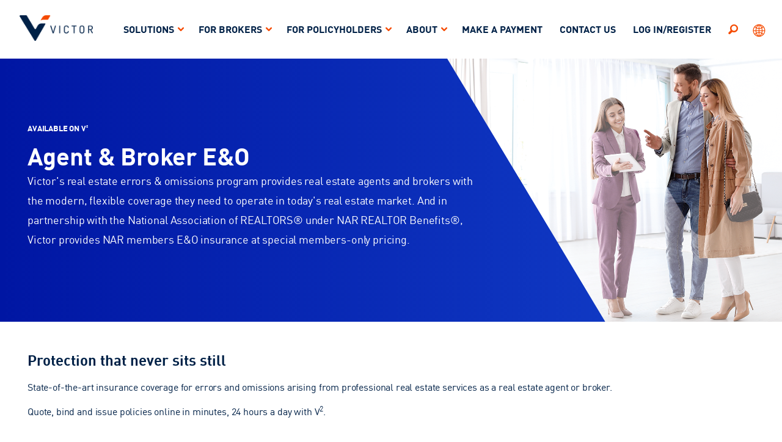

--- FILE ---
content_type: text/html;charset=utf-8
request_url: https://www.victorinsurance.com/us/solutions/real-estate/agent-broker.html
body_size: 17351
content:
<!DOCTYPE HTML>
<html lang="en-US">
<head>
   <meta charset="UTF-8"/>
   <title>Agent &amp; Broker E&amp;O</title>
   
   <meta name="description" content="Victor&#39;s real estate errors &amp; omissions program provides real estate agents and brokers with the modern, flexible coverage they need to operate in today&#39;s real estate market."/>
   <meta name="template" content="victor-basic-page-template"/>
   <meta name="isApprovedForAustralia" content="false"/>
   <meta name="viewport" content="width=device-width, initial-scale=1"/>
   <!--Custom changes for Marsh facebook share-->
   <!--Open Graph tags to customize facebook link previews-->
   <meta property="og:url" content="https://www.victorinsurance.com/content/victor2/us/en_us/solutions/real-estate/agent-broker.html"/>
   <meta property="og:type" content="website"/>
   <meta property="og:title" content="Agent &amp; Broker E&amp;O"/>
   <meta property="og:description" content="Victor&#39;s real estate errors &amp; omissions program provides real estate agents and brokers with the modern, flexible coverage they need to operate in today&#39;s real estate market."/>
   <meta property="og:image" content="https://www.victorinsurance.com"/>
   <!--Open Graph tags to customize facebook link previews-->
   <!--Custom changes for Marsh facebook share-->
   
   
   

   







    
    
<script defer="defer" type="text/javascript" src="https://rum.hlx.page/.rum/@adobe/helix-rum-js@%5E2/dist/rum-standalone.js" data-routing="env=prod,tier=publish,ams=Marsh McLennan Company"></script>
<link rel="stylesheet" href="/etc.clientlibs/marsh-aemrefresh/clientlibs/clientlib-base.min.baa4e646dd007e1092d7bc9af43f7f45.css" type="text/css">
<script src="/etc.clientlibs/clientlibs/granite/clientlibrarymanager.min.4066faea2c14fde8235ed95b86add70c.js"></script>
<script>
  GraniteTiming.stamp('loaded /etc.clientlibs/clientlibs/granite/clientlibrarymanager.min.js');
</script>



    
    
        <link rel="alternate" href="https://www.victorinsurance.com/us/solutions/real-estate/agent-broker.html" hreflang="en-us"/>
    
    <link rel="canonical" href="https://www.victorinsurance.com/us/solutions/real-estate/agent-broker.html"/>


   
    
    

    

    
    
<script src="/etc.clientlibs/clientlibs/granite/jquery.min.3e24d4d067ac58228b5004abb50344ef.js"></script>
<script>
  GraniteTiming.stamp('loaded /etc.clientlibs/clientlibs/granite/jquery.min.js');
</script>
<script src="/etc.clientlibs/marsh-aemrefresh/clientlibs/clientlib-dependencies.min.16c4337daba2ce5012713ed08e4be08e.js"></script>
<script>
  GraniteTiming.stamp('loaded /etc.clientlibs/marsh-aemrefresh/clientlibs/clientlib-dependencies.min.js');
</script>



    
    
<link rel="stylesheet" href="/etc.clientlibs/marsh-aemrefresh/clientlibs/clientlib-dependencies.min.82e38f6047ac9de728322e5a7a3b06a1.css" type="text/css">
<link rel="stylesheet" href="/etc.clientlibs/marsh-aemrefresh/clientlibs/clientlib-site.min.172041d6bef7b7c33abf0988032650b0.css" type="text/css">




	
	
	
    
    	
    		
                <link rel="stylesheet" href="/content/dam/victor/design-creative/theme/theme.css" type="text/css"/>
            
            
            	
    



            
            <!-- Osano CCM must be first -->
<script src="https://cmp.osano.com/16CFuWSuPfE35eNP/bdd76991-f42a-4104-a26c-7598f694b698/osano.js"></script>
<!-- Google Tag Manager -->
<script>(function(w,d,s,l,i){w[l]=w[l]||[];w[l].push({'gtm.start':
new Date().getTime(),event:'gtm.js'});var f=d.getElementsByTagName(s)[0],
j=d.createElement(s),dl=l!='dataLayer'?'&l='+l:'';j.async=true;j.src=
'https://www.googletagmanager.com/gtm.js?id='+i+dl;f.parentNode.insertBefore(j,f);
})(window,document,'script','dataLayer','GTM-TX3NZ46');</script>
<!-- End Google Tag Manager -->
		            
	
    	
	
    <script></script>

   
   
      
         
</head>
<body class="contentpage page basicpage" id="contentpage-6d2a198762">

    
    
    
    
<script src="/etc.clientlibs/marsh-aemrefresh/clientlibs/clientlib-common.min.56144a08344b955954cdc36fa85dd068.js"></script>
<script>
  GraniteTiming.stamp('loaded /etc.clientlibs/marsh-aemrefresh/clientlibs/clientlib-common.min.js');
</script>



	
    
		<!-- Google Tag Manager (noscript) --><noscript><iframe src="https://www.googletagmanager.com/ns.html?id=GTM-TX3NZ46"
height="0" width="0" style="display:none;visibility:hidden"></iframe></noscript>
<!-- End Google Tag Manager (noscript) -->
    


    
        
    
<link rel="stylesheet" href="/etc.clientlibs/clientlibs/granite/jquery-ui.min.8803c9ee6cf6b1e2f196b6d5a768bc5f.css" type="text/css">
<link rel="stylesheet" href="/etc.clientlibs/marsh-aemrefresh/components/exitrampoverlay/clientlibs.min.046ece0058eb0ffe58553e6bff9e6760.css" type="text/css">
<script src="/etc.clientlibs/clientlibs/granite/jquery-ui.min.000478df169ef08edfb24d7502acb3c1.js"></script>
<script>
  GraniteTiming.stamp('loaded /etc.clientlibs/clientlibs/granite/jquery-ui.min.js');
</script>
<script src="/etc.clientlibs/marsh-aemrefresh/components/exitrampoverlay/clientlibs.min.7c826ae934c17aeafb457b6b0cf755fc.js"></script>
<script>
  GraniteTiming.stamp('loaded /etc.clientlibs/marsh-aemrefresh/components/exitrampoverlay/clientlibs.min.js');
</script>








    



    
    
        <div class="cmp-page__skiptomaincontent">
    <a class="cmp-page__skiptomaincontent-link" alt="Skip to main content" href="#main-content">Skip to main content</a>
</div>

        



        
<div class="root container responsivegrid">

    
    
    
    <div id="container-9b323e45cd" class="cmp-container ">
        
        <div class="container responsivegrid">

    
	
    <div class="cmp-container">
        
    </div>
    <div id="container-788840eec3" class="cmp-container">
        


<div class="aem-Grid aem-Grid--12 aem-Grid--default--12 ">
    
    <div class="container responsivegrid aem-GridColumn aem-GridColumn--default--12">

    
    
    
    <div id="container-865962a6ae" class="cmp-container ">
        
        
        
    </div>

</div>
<div class="experiencefragment aem-GridColumn aem-GridColumn--default--12">
<div id="experiencefragment-a17f916d4a" class="cmp-experiencefragment cmp-experiencefragment--victor-header">

    
	
    <div class="cmp-container">
        
    </div>
    <div id="container-1b669370d0" class="cmp-container">
        


<div class="aem-Grid aem-Grid--12 aem-Grid--default--12 ">
    
    <div class="marshheader aem-GridColumn aem-GridColumn--default--12">
 

<header data-component="Header" data-feature="Navigation" class="c-site-header">
    <div class="c-site-header__header-container">
        <div class="c-site-header__logo-container">
             <a href="/us/home.html" class="c-site-header__logo-link">
                <img src="/content/dam/victor/victor2/imagery/logos/victor-logo.png" class="c-site-header__logo-image logo-image-primary" alt="Home page"/>
                
            </a>
        </div>
        <div class="c-site-header__main-menu-container">
            <button class="c-site-header__mobile-burger maf-icon maf-icon-menu-lines" aria-expanded="false" aria-controls="site-main-menu" aria-label="Expand or collapse main menu"></button>
            <div id="main-navigation" class="c-site-header__mega-nav-container">
                
                
                <div class="c-site-header__language-selector" style="display: none"></div>
                <!-- /* Need to Load the navigation at this place for all sites by default for existing accessibility*/ -->
                <nav id="navigation-ee8ba74c2b" class="c-site-header__main-menu-nav" role="navigation" aria-label="Primary navigation" itemscope itemtype="http://schema.org/SiteNavigationElement">
    	<ul id="site-main-menu" class="c-site-header__main-menu-list" aria-hidden="true">
        	
		
        
        <li class="c-site-header__main-menu-item">
            
            
                <button type="button" class="c-site-header__main-menu-anchor" aria-haspopup="true" aria-expanded="false">SOLUTIONS</button>
                <div class="c-site-header__sub-menu-container" aria-label="submenu" aria-hidden="true">
                    <aside class="c-site-header__sub-menu-feature">
                        <h3 class="c-site-header__sub-menu-title">SOLUTIONS</h3>
                        <p class="c-site-header__sub-menu-description">Victor has a range of essential and specialized coverages to help your clients grow their businesses with confidence.</p>
                    </aside>
                    
    	
        
    	<ul class="c-site-header__sub-menu-list" role="menu">
        	
		
        
        <li class="c-site-header__sub-menu-item">
            
                
    <a href="/us/solutions/auto-dealers.html" title="Automotive Dealerships" class="c-site-header__sub-menu-anchor">Automotive Dealerships</a>

            
            
        </li>

    	
        	
		
        
        <li class="c-site-header__sub-menu-item">
            
                
    <a href="/us/solutions/builders-risk.html" title="Builders Risk" class="c-site-header__sub-menu-anchor">Builders Risk</a>

            
            
        </li>

    	
        	
		
        
        <li class="c-site-header__sub-menu-item">
            
                
    <a href="/us/solutions/catastrophe.html" title="Catastrophe Solutions" class="c-site-header__sub-menu-anchor">Catastrophe Solutions</a>

            
            
        </li>

    	
        	
		
        
        <li class="c-site-header__sub-menu-item">
            
                
    <a href="/us/solutions/contractors-equipment.html" title="Contractors Equipment" class="c-site-header__sub-menu-anchor">Contractors Equipment</a>

            
            
        </li>

    	
        	
		
        
        <li class="c-site-header__sub-menu-item">
            
                
    <a href="/us/solutions/cyber.html" title="Cyber" class="c-site-header__sub-menu-anchor">Cyber</a>

            
            
        </li>

    	
        	
		
        
        <li class="c-site-header__sub-menu-item">
            
                
    <a href="/us/solutions/design-construction.html" title="Design, Construction and Consultants" class="c-site-header__sub-menu-anchor">Design, Construction and Consultants</a>

            
            
        </li>

    	
        	
		
        
        <li class="c-site-header__sub-menu-item">
            
                
    <a href="/us/solutions/developers.html" title="Developers Errors &amp; Omissions" class="c-site-header__sub-menu-anchor">Developers Errors &amp; Omissions</a>

            
            
        </li>

    	
        	
		
        
        <li class="c-site-header__sub-menu-item">
            
                
    <a href="/us/solutions/flood.html" title="Flood" class="c-site-header__sub-menu-anchor">Flood</a>

            
            
        </li>

    	
        	
		
        
        <li class="c-site-header__sub-menu-item">
            
                
    <a href="/us/solutions/forest.html" title="Forest &amp; Logging" class="c-site-header__sub-menu-anchor">Forest &amp; Logging</a>

            
            
        </li>

    	
        	
		
        
        <li class="c-site-header__sub-menu-item">
            
                
    <a href="/us/solutions/kidnap-ransom.html" title="Kidnap, Ransom &amp; Extortion" class="c-site-header__sub-menu-anchor">Kidnap, Ransom &amp; Extortion</a>

            
            
        </li>

    	
        	
		
        
        <li class="c-site-header__sub-menu-item">
            
                
    <a href="/us/solutions/non-profit.html" title="Non-profit Management Liability" class="c-site-header__sub-menu-anchor">Non-profit Management Liability</a>

            
            
        </li>

    	
        	
		
        
        <li class="c-site-header__sub-menu-item">
            
                
    <a href="/us/solutions/private.html" title="Private Company Management Liability" class="c-site-header__sub-menu-anchor">Private Company Management Liability</a>

            
            
        </li>

    	
        	
		
        
        <li class="c-site-header__sub-menu-item">
            
                
    <a href="/us/solutions/public-entities.html" title="Public Entities" class="c-site-header__sub-menu-anchor">Public Entities</a>

            
            
        </li>

    	
        	
		
        
        <li class="c-site-header__sub-menu-item">
            
                
    <a href="/us/solutions/real-estate.html" title="Real Estate Errors &amp; Omissions" aria-current="page" class="c-site-header__sub-menu-anchor">Real Estate Errors &amp; Omissions</a>

            
            
        </li>

    	
        	
		
        
        <li class="c-site-header__sub-menu-item">
            
                
    <a href="/us/solutions/reinsurance.html" title="Reinsurance" class="c-site-header__sub-menu-anchor">Reinsurance</a>

            
            
        </li>

    	
        	
		
        
        <li class="c-site-header__sub-menu-item">
            
                
    <a href="/us/solutions/storage-tank-liability.html" title="Storage Tank Liability " class="c-site-header__sub-menu-anchor">Storage Tank Liability </a>

            
            
        </li>

    	
        	
		
        
        <li class="c-site-header__sub-menu-item">
            
                
    <a href="/us/solutions/victor-access.html" title="Wholesale (Victor Access)" class="c-site-header__sub-menu-anchor">Wholesale (Victor Access)</a>

            
            
        </li>

    	</ul>
        

                </div>
            
        </li>

    	
        	
		
        
        <li class="c-site-header__main-menu-item is-small-width">
            
            
                <button type="button" class="c-site-header__main-menu-anchor" aria-haspopup="true" aria-expanded="false">FOR BROKERS</button>
                <div class="c-site-header__sub-menu-container" aria-label="submenu" aria-hidden="true">
                    
                    
    	
        
    	<ul class="c-site-header__sub-menu-list" role="menu">
        	
		
        
        <li class="c-site-header__sub-menu-item">
            
                
    <a href="/us/brokers/vsquared.html" title="V²" class="c-site-header__sub-menu-anchor">V²</a>

            
            
        </li>

    	
        	
		
        
        <li class="c-site-header__sub-menu-item">
            
                
    <a href="/us/brokers/resources.html" title="Sales and marketing resources" class="c-site-header__sub-menu-anchor">Sales and marketing resources</a>

            
            
        </li>

    	
        	
		
        
        <li class="c-site-header__sub-menu-item">
            
                
    <a href="/us/brokers/business-development-contacts.html" title="Business development contacts" class="c-site-header__sub-menu-anchor">Business development contacts</a>

            
            
        </li>

    	
        	
		
        
        <li class="c-site-header__sub-menu-item">
            
                
    <a href="/us/brokers/find-an-underwriter.html" title="Find an underwriter" class="c-site-header__sub-menu-anchor">Find an underwriter</a>

            
            
        </li>

    	
        	
		
        
        <li class="c-site-header__sub-menu-item">
            
                
    <a href="/us/brokers/make-a-payment.html" title="Make a payment" class="c-site-header__sub-menu-anchor">Make a payment</a>

            
            
        </li>

    	
        	
		
        
        <li class="c-site-header__sub-menu-item">
            
                
    <a href="/us/policyholders/submit-a-claim.html" title="Submit a claim" class="c-site-header__sub-menu-anchor">Submit a claim</a>

            
            
        </li>

    	
        	
		
        
        <li class="c-site-header__sub-menu-item">
            
                
    <a href="/us/brokers/subscribe-to-updates.html" title="Subscribe to e-updates" class="c-site-header__sub-menu-anchor">Subscribe to e-updates</a>

            
            
        </li>

    	
        	
		
        
        <li class="c-site-header__sub-menu-item">
            
                
    <a href="/us/brokers/new-agents.html" title="New Agent Resources" class="c-site-header__sub-menu-anchor">New Agent Resources</a>

            
            
        </li>

    	</ul>
        

                </div>
            
        </li>

    	
        	
		
        
        <li class="c-site-header__main-menu-item is-small-width">
            
            
                <button type="button" class="c-site-header__main-menu-anchor" aria-haspopup="true" aria-expanded="false">FOR POLICYHOLDERS</button>
                <div class="c-site-header__sub-menu-container" aria-label="submenu" aria-hidden="true">
                    
                    
    	
        
    	<ul class="c-site-header__sub-menu-list" role="menu">
        	
		
        
        <li class="c-site-header__sub-menu-item">
            
                
    <a href="/us/brokers/make-a-payment.html" title="Make a payment" class="c-site-header__sub-menu-anchor">Make a payment</a>

            
            
        </li>

    	
        	
		
        
        <li class="c-site-header__sub-menu-item">
            
                
    <a href="/us/policyholders/get-a-quote.html" title="Get a quote" class="c-site-header__sub-menu-anchor">Get a quote</a>

            
            
        </li>

    	
        	
		
        
        <li class="c-site-header__sub-menu-item">
            
                
    <a href="/us/policyholders/find-an-agent-broker.html" title="Find an insurance agent/broker" class="c-site-header__sub-menu-anchor">Find an insurance agent/broker</a>

            
            
        </li>

    	
        	
		
        
        <li class="c-site-header__sub-menu-item">
            
                
    <a href="/us/policyholders/submit-a-claim.html" title="Submit a claim" class="c-site-header__sub-menu-anchor">Submit a claim</a>

            
            
        </li>

    	
        	
		
        
        <li class="c-site-header__sub-menu-item">
            
                
    <a href="/us/policyholders/request-a-loss-run.html" title="Request a loss run" class="c-site-header__sub-menu-anchor">Request a loss run</a>

            
            
        </li>

    	
        	
		
        
        <li class="c-site-header__sub-menu-item">
            
                
    <a href="/us/policyholders/victor-risk-advisory.html" title="Victor Risk Advisory" class="c-site-header__sub-menu-anchor">Victor Risk Advisory</a>

            
            
        </li>

    	</ul>
        

                </div>
            
        </li>

    	
        	
		
        
        <li class="c-site-header__main-menu-item is-small-width">
            
            
                <button type="button" class="c-site-header__main-menu-anchor" aria-haspopup="true" aria-expanded="false">ABOUT</button>
                <div class="c-site-header__sub-menu-container" aria-label="submenu" aria-hidden="true">
                    
                    
    	
        
    	<ul class="c-site-header__sub-menu-list" role="menu">
        	
		
        
        <li class="c-site-header__sub-menu-item">
            
                
    <a href="/us/about/about-victor.html" title="About Victor" class="c-site-header__sub-menu-anchor">About Victor</a>

            
            
        </li>

    	
        	
		
        
        <li class="c-site-header__sub-menu-item">
            
                
    <a href="/us/about/leadership.html" title="Leadership" class="c-site-header__sub-menu-anchor">Leadership</a>

            
            
        </li>

    	
        	
		
        
        <li class="c-site-header__sub-menu-item">
            
                
    <a href="/us/about/for-carriers.html" title="For Carriers" class="c-site-header__sub-menu-anchor">For Carriers</a>

            
            
        </li>

    	
        	
		
        
        <li class="c-site-header__sub-menu-item">
            
                
    <a href="/us/about/esg.html" title="ESG" class="c-site-header__sub-menu-anchor">ESG</a>

            
            
        </li>

    	
        	
		
        
        <li class="c-site-header__sub-menu-item">
            
                
    <a href="/us/about/media-center.html" title="Media center" class="c-site-header__sub-menu-anchor">Media center</a>

            
            
        </li>

    	
        	
		
        
        <li class="c-site-header__sub-menu-item">
            
                
    <a href="/us/about/careers.html" title="Careers" class="c-site-header__sub-menu-anchor">Careers</a>

            
            
        </li>

    	</ul>
        

                </div>
            
        </li>

    	
        	
		
        
        <li class="c-site-header__main-menu-item is-small-width">
            
                
    <a href="/us/make-a-payment.html" title="MAKE A PAYMENT" class="c-site-header__main-menu-anchor">MAKE A PAYMENT</a>

            
            
        </li>

    	
        	
		
        
        <li class="c-site-header__main-menu-item">
            
                
    <a href="/us/contact-us.html" title="CONTACT US" class="c-site-header__main-menu-anchor">CONTACT US</a>

            
            
        </li>

    	
        	
		
        
        <li class="c-site-header__main-menu-item">
            
                
    <a href="/us/login.html" title="LOG IN/REGISTER" class="c-site-header__main-menu-anchor">LOG IN/REGISTER</a>

            
            
        </li>

    	</ul>
        
    	
        
</nav>


    


                <div class="c-site-header__site-search-container">
	
    
<script src="/etc.clientlibs/marsh-aemrefresh/components/search/clientlibs/site.min.4f3ef114ec793e0fa7ac012caf04c5ce.js"></script>
<script>
  GraniteTiming.stamp('loaded /etc.clientlibs/marsh-aemrefresh/components/search/clientlibs/site.min.js');
</script>




    
	<button class="c-site-header__site-search-btn maf-icon maf-icon-search-icon" aria-expanded="false" aria-controls="Header site search" aria-label="Expand or collapse site search form"></button>
	<div id="search-326a0a1706" class="c-site-header__site-search" aria-hidden="true" role="search" data-cmp-is="search" data-cmp-min-length="3" data-cmp-results-size="10">
		
		<div id="site-search" class="c-site-header__search-form-wrap">
			
			
			<form class="c-site-header__search-form" data-cmp-hook-search="form" method="get" action="/content/victor2/us/en_us/solutions/real-estate/agent-broker.marshsearchresults.json/_jcr_content/root/marshheader_copy/search" autocomplete="off">
				<button type="button" tabindex="-1" aria-label="Site search form submit" class="c-site-header__search-form-submit">
					<span class="maf-icon maf-icon-search"></span>
				</button>
				<span class="cmp-search__loading-indicator" data-cmp-hook-search="loadingIndicator"></span>
				<input class="c-site-header__search-term" data-cmp-hook-search="input" type="text" name="fulltext" placeholder="Search" role="combobox" aria-autocomplete="list" aria-label="Site search. Enter a term and hit enter to get results"/>
				<button type="reset" class="c-site-header__search-form-close" data-cmp-hook-search="clear">
					<span class="maf-icon maf-icon-close"></span>
				</button>
			</form>
		</div>
		<div class="cmp-search__results" data-cmp-hook-search="results" role="listbox" aria-multiselectable="false"></div>
        <div class="cmp_search__info" aria-live="polite" role="status">
            
            
        </div>
		
		
    



    
<script data-cmp-hook-search="itemTemplate" type="x-template">
    <a class="cmp-search__item" data-cmp-hook-search="item">
        <span class="cmp-search__item-title" data-cmp-hook-search="itemTitle"></span>
    </a>
</script>
	</div>



</div>
                




<div id="languagenavigation-35dc028819" aria-hidden="false" class="c-site-header__language-selector">
	<div class="c-site-header__language-selector-wrap"> 
		<button class="c-site-header__language-selector-btn maf-icon maf-icon-world-pin" aria-expanded="false" aria-controls="site-language-selector" aria-label="Expand or collapse language selector"></button>
		<div id="site-language-selector" class="c-site-header__language-selector-form" aria-hidden="true">
			
			<input class="c-site-header__language-selector-term-input" type="text" name="laguage-term" aria-label="Language selector. Enter a term and hit enter to get results"/>
			
			<ul id="c-site-header__site-language-selector-langs" class="c-site-header__site-language-selector-langs">
    
        
        <li>
            <a href="/ca/en/home.html" hreflang="en-CA" lang="en-CA" rel="alternate" title="English">Canada(English)</a>
        </li>
    
        
        <li>
            <a href="/ca/fr/home.html" hreflang="fr-CA" lang="fr-CA" rel="alternate" title="French">Canada
(Français)</a>
        </li>
    
        
        <li>
            <a href="/us/solutions/real-estate/agent-broker.html" hreflang="en-US" lang="en-US" rel="alternate" title="English">United States(English)</a>
        </li>
    
</ul>
		</div>
    </div>
</div>

    


                
                
                <!-- /* Need to Load the navigation at this place for accessibility to be correct for new hybrid navigation variation */ -->
                
            </div>
        </div>
    </div>
</header>


</div>

    
</div>

    </div>

    
</div>

    
</div>
<div class="container responsivegrid aem-GridColumn aem-GridColumn--default--12">

    
    
    
    <div id="container-6dc6ed0217" class="cmp-container ">
        
        <div class="herobanner teaser c-hero--article-victor bg-color--primary-950">




<style>
   .c-hero--1823919530 {
		background-image:url('/content/dam/victor/victor2/imagery/hero-banners/US-solutions-agent-and-broker-E-and-O-hero-banner-1080x850px.png')
   }
</style>
<div>

   <section class="c-hero c-hero--1823919530">
      
      
         <div class="c-hero__container">
            <div class="c-hero__header">
               <div class="c-hero__title-container">
                  <p class="c-label c-hero__label maf-icon maf-icon-available-on-v²">AVAILABLE ON V²</p>
                  <h1 class="c-hero__title">Agent &amp; Broker E&amp;O
                  </h1>
               </div>
               <div class="c-hero__text">
                  <p>Victor's real estate errors &amp; omissions program provides real estate agents and brokers with the modern, flexible coverage they need to operate in today's real estate market. And in partnership with the National Association of REALTORS® under NAR REALTOR Benefits®, Victor provides NAR members E&amp;O insurance at special members-only pricing.</p>

               </div>
               
               
               
               
               
                  
               
            </div>
            <div class="c-hero__media">
               


<div class="aem-Grid aem-Grid--12 aem-Grid--default--12 ">
    
    
    
</div>

            </div>
         </div>
      
      
   </section>
</div>
</div>

        
    </div>

</div>
<div class="container responsivegrid aem-GridColumn aem-GridColumn--default--12">

    
    
    
    <div id="container-9cfee8c907" class="cmp-container ">
        
        <div class="promobanner teaser c-promo--image-right no-topmargin">











<div>

<section class="c-promo c-promo--662971529" aria-label="Protection that never sits still">
	<div class="c-promo__container">
		<div class="c-promo__header">
			<div class="c-promo__title-container">
				
				    <p class="c-label c-promo__label"></p>
                    
                        
                        <h4 class="c-promo__title">Protection that never sits still</h4>
                    
                    
                    
                    
                    
                    
			</div>
			
			
			
			
			<div class="c-promo__text">
				<p><p>State-of-the-art insurance coverage for errors and omissions arising from professional real estate services as a real estate agent or broker.</p>
<p>Quote, bind and issue policies online in minutes, 24 hours a day with V<sup>2</sup>.</p>
</p>
			</div>
			
			
			<div class="c-promo__btn-container">
				
				
					<a class="c-promo__btn" role="link" href="https://www.victorinsurance.com/us/login.html">GET ONLINE QUOTES</a>
                

                
			</div>
            
			
		</div>
		
	</div>
</section>
</div></div>
<div class="promobanner teaser c-promo--image-right bg-color--grey-350 no-topmargin">











<div>

<section class="c-promo c-promo-1057858288" aria-label="As the real estate industry evolves, so has our program!">
	<div class="c-promo__container">
		<div class="c-promo__header">
			<div class="c-promo__title-container">
				
				    <p class="c-label c-promo__label"></p>
                    
                        
                        <h4 class="c-promo__title">As the real estate industry evolves, so has our program!</h4>
                    
                    
                    
                    
                    
                    
			</div>
			
			
			
			
			<div class="c-promo__text">
				<p><p>Discover the exciting enhancements to our Real Estate E&amp;O program, featuring a new countrywide policy form, reduced premium rates and a new streamlined application form!</p>
</p>
			</div>
			
			
			<div class="c-promo__btn-container">
				
				
					<a class="c-promo__btn" role="link" href="https://www.victorinsurance.com/us/solutions/real-estate/resources/2025-real-estate-eo-program-expansion.html">LEARN MORE</a>
                

                
			</div>
            
			
		</div>
		<div class="c-promo__media">
			


<div class="aem-Grid aem-Grid--12 aem-Grid--default--12 ">
    
    <div class="image aem-GridColumn aem-GridColumn--default--12">
<div data-cmp-is="image" data-cmp-lazythreshold="0" data-cmp-src="/us/solutions/real-estate/agent-broker/_jcr_content/root/container/container_816836765/promobanner_copy/content/image.coreimg{.width}.jpeg/1745979360307/us-solutions-real-estate-promo-banner-male-agent-with-clients-960x640px.jpeg" data-asset="/content/dam/victor/victor2/imagery/promo-banners/US-solutions-real-estate-promo-banner-male-agent-with-clients-960x640px.jpg" data-asset-id="fcf24b88-6c7f-4ce4-9c7c-2dd6c941df33" data-title="real-estate-agent-and-clients2" id="image-ec6b0d0926" class="cmp-image" itemscope itemtype="http://schema.org/ImageObject">
    
        
            
             <img src="/us/solutions/real-estate/agent-broker/_jcr_content/root/container/container_816836765/promobanner_copy/content/image.coreimg.jpeg/1745979360307/us-solutions-real-estate-promo-banner-male-agent-with-clients-960x640px.jpeg" class="cmp-image__image" itemprop="contentUrl" data-cmp-hook-image="image" alt="real-estate-agent-and-clients2"/>
			
			
            
        
    
    
    
</div>

    
</div>

    
</div>

		</div>
	</div>
</section>
</div></div>
<div class="promobanner teaser c-promo--image-left bg-color--white no-topmargin">











<div>

<section class="c-promo c-promo-1071874389" aria-label="Coverage highlights">
	<div class="c-promo__container">
		<div class="c-promo__header">
			<div class="c-promo__title-container">
				
				    <p class="c-label c-promo__label"></p>
                    
                        
                        <h4 class="c-promo__title">Coverage highlights</h4>
                    
                    
                    
                    
                    
                    
			</div>
			
			
			
			
			<div class="c-promo__text">
				<p><p>Victor’s Real Estate Errors &amp; Omissions program provides real estate professionals with the modern, flexible insurance coverage they need to operate in today’s real estate market.</p>
</p>
			</div>
			
			
			<div class="c-promo__btn-container">
				
				
					<a class="c-promo__btn" role="link" href="/content/dam/victor/victor2/documents/victor-us/real-estate/marketing/US-real-estate-coverage-highlights.pdf">LEARN MORE</a>
                

                
			</div>
            
			
		</div>
		<div class="c-promo__media">
			


<div class="aem-Grid aem-Grid--12 aem-Grid--default--12 ">
    
    <div class="image aem-GridColumn aem-GridColumn--default--12">
<div data-cmp-is="image" data-cmp-lazythreshold="0" data-cmp-src="/us/solutions/real-estate/agent-broker/_jcr_content/root/container/container_816836765/promobanner_60951610/content/image.coreimg{.width}.png/1683272432656/us-solutions-real-estate-promo-banner-real-estate-professionals-960x640px.png" data-asset="/content/dam/victor/victor2/imagery/promo-banners/US-solutions-real-estate-promo-banner-real-estate-professionals-960x640px.png" data-asset-id="2934088b-06be-4901-a0ab-37b3ed85e8a6" data-title="real estate professionals" id="image-671f202341" class="cmp-image" itemscope itemtype="http://schema.org/ImageObject">
    
        
            
             <img src="/us/solutions/real-estate/agent-broker/_jcr_content/root/container/container_816836765/promobanner_60951610/content/image.coreimg.png/1683272432656/us-solutions-real-estate-promo-banner-real-estate-professionals-960x640px.png" class="cmp-image__image" itemprop="contentUrl" data-cmp-hook-image="image" alt="real estate professionals" title="real estate professionals"/>
			
			
            
        
    
    
    <meta itemprop="caption" content="real estate professionals"/>
</div>

    
</div>

    
</div>

		</div>
	</div>
</section>
</div></div>
<div class="accordion panelcontainer">
     

    
<script src="/etc.clientlibs/core/wcm/components/commons/site/clientlibs/container.min.0a6aff292f5cc42142779cde92054524.js"></script>
<script>
  GraniteTiming.stamp('loaded /etc.clientlibs/core/wcm/components/commons/site/clientlibs/container.min.js');
</script>
<script src="/etc.clientlibs/marsh-aemrefresh/components/accordion/clientlibs/site.min.19847c040e2b4084f854cae499eb54e9.js"></script>
<script>
  GraniteTiming.stamp('loaded /etc.clientlibs/marsh-aemrefresh/components/accordion/clientlibs/site.min.js');
</script>




<div id="accordion-0dc0e4a42a" class="cmp-accordion " data-cmp-is="accordion" data-cmp-single-expansion>
     <div id="accordion-header">
     <h2 class="c-accordion__title">Agent/broker resources</h2>
     </div>
    <div class="cmp-accordion__item" data-cmp-hook-accordion="item" id="accordion-0dc0e4a42a-item-c674e58a50" data-cmp-expanded>
        <h3 class="cmp-accordion__header">
            <button id="accordion-0dc0e4a42a-item-c674e58a50-button" class="cmp-accordion__button cmp-accordion__button--expanded" aria-controls="accordion-0dc0e4a42a-item-c674e58a50-panel" data-cmp-hook-accordion="button" aria-expanded="false">
    			
                
                <span class="cmp-accordion__title">Get a quote online</span>
    			<span class="cmp-accordion__icon"></span>
            </button>
        </h3>

        <div data-cmp-hook-accordion="panel" id="accordion-0dc0e4a42a-item-c674e58a50-panel" class="cmp-accordion__panel cmp-accordion__panel--expanded" aria-labelledby="accordion-0dc0e4a42a-item-c674e58a50-button">
            
    		<div class="container responsivegrid">

    
    
    
    <div id="container-c674e58a50" class="cmp-container ">
        
        <div class="text">
<div id="text-b1c8b556a7" class="cmp-text">
    <p><b>Quote, bind and issue policies in minutes with V<sup>2</sup></b></p>
<ul>
<li><a href="/us/login.html">Register or log in</a> to get started</li>
<li>Check out our <a href="/content/dam/victor/victor2/documents/victor-us/corporate/US-guide-vsquared-playbook.pdf">V<sup>2</sup> Playbook</a> to for guidance on how to get a quote, and for  information on registration, billing, FAQs, support and more. </li>
</ul>
<p><b>See it in action!</b> Watch our <a href="https://vimeo.com/772217401/9c96d4119c" target="_blank">recorded demo</a>.</p>

</div>

    

</div>

        
    </div>

</div>

    	</div>
    </div>
<div class="cmp-accordion__item" data-cmp-hook-accordion="item" id="accordion-0dc0e4a42a-item-6aa02a05e2">
        <h3 class="cmp-accordion__header">
            <button id="accordion-0dc0e4a42a-item-6aa02a05e2-button" class="cmp-accordion__button" aria-controls="accordion-0dc0e4a42a-item-6aa02a05e2-panel" data-cmp-hook-accordion="button" aria-expanded="false">
    			
                
                <span class="cmp-accordion__title">Applications</span>
    			<span class="cmp-accordion__icon"></span>
            </button>
        </h3>

        <div data-cmp-hook-accordion="panel" id="accordion-0dc0e4a42a-item-6aa02a05e2-panel" class="cmp-accordion__panel cmp-accordion__panel--hidden" aria-labelledby="accordion-0dc0e4a42a-item-6aa02a05e2-button">
            
    		<div class="container responsivegrid">

    
	
    <div class="cmp-container">
        
    </div>
    <div id="container-6aa02a05e2" class="cmp-container">
        


<div class="aem-Grid aem-Grid--12 aem-Grid--default--12 ">
    
    <div class="text aem-GridColumn aem-GridColumn--default--12">
<div id="text-fc3de86f55" class="cmp-text">
    <p><b>New business applications</b></p>
<p>Please send completed applications to <a href="mailto:realestate.us@victorinsurance.com">realestate.us@victorinsurance.com</a>.</p>
<ul>
<li><a href="/content/dam/victor/victor2/documents/victor-us/real-estate/applications/US-real-estate-application-new-business.pdf">New Business application - For firms with income less than $20M</a></li>
<li><a href="/content/dam/victor/victor2/documents/victor-us/real-estate/applications/US-real-estate-application-rapid-$150,000.pdf">Rapid application - For firms with up to $150,000 gross commission income</a> (<i>available in MA, MD, MO, NC, OK, VT, &amp; WA</i>)</li>
<li><a href="/content/dam/victor/victor2/documents/victor-us/real-estate/applications/US-real-estate-application-rapid-$200,000.pdf">Rapid application - For firms with up to $200,000 gross commission income</a> (<i>available in AL, AR, AZ, CT, D.C., DE, FL, GA, IL, IN, KS, ME, MI, MN, NH, NJ, NV, OH, OR, PA, SC, TX, UT, VA, WI &amp; WV)</i></li>
<li><a href="/content/dam/victor/victor2/documents/victor-us/real-estate/applications/US-real-estate-application-rapid-new-york.pdf">Rapid application - For qualifying New York firms</a> </li>
<li><a href="/content/dam/victor/victor2/documents/victor-us/real-estate/applications/US-real-estate-application-rapid-california.pdf">Rapid application - For qualifying California firms </a></li>
<li><a href="/content/dam/victor/victor2/documents/victor-us/real-estate/applications/US-real-estate-application-industry-services.pdf">Industry Services application - for firms with total income greater than $20M or income from other services greater than $2.5M (<i>required for non-admitted consideration</i>)</a></li>
</ul>
<p><b>Supplemental applications</b></p>
<ul>
<li><a href="/content/dam/victor/victor2/documents/victor-us/real-estate/applications/US-real-estate-application-property-ownership.pdf">100% Owned Property Sales </a></li>
<li><a href="/content/dam/victor/victor2/documents/victor-us/real-estate/applications/US-real-estate-application-supplemental-discrimination-employment-practice-liability.pdf">Employment Practices Liability</a></li>
<li><a href="/content/dam/victor/victor2/documents/victor-us/real-estate/applications/US-real-estate-application-supplemental-mortgage-broker.pdf">Mortgage Brokerage Services</a></li>
<li><a href="/content/dam/victor/victor2/documents/victor-us/real-estate/applications/US-real-estate-application-business-brokerage-services.pdf">Business Brokerage Services</a></li>
<li><a href="/content/dam/victor/victor2/documents/victor-us/real-estate/applications/US-real-estate-application-construction-development.pdf">Construction Development Services</a></li>
</ul>
<p><b>Renewal applications</b></p>
<p>Please send completed applications to <a href="mailto:realestate.us@victorinsurance.com">realestate.us@victorinsurance.com</a>.</p>
<ul>
<li><a href="/content/dam/victor/victor2/documents/victor-us/real-estate/applications/US-real-estate-application-renewal.pdf">Renewal application</a></li>
</ul>
<p><b>Warranty statement</b></p>
<p>For use when a competitor's application is submitted </p>
<ul>
<li><a href="/content/dam/victor/victor2/documents/victor-us/real-estate/applications/US-real-estate-application-supplemental-warranty-statement.pdf">Warranty statement</a></li>
</ul>

</div>

    

</div>

    
</div>

    </div>

    
</div>

    	</div>
    </div>
<div class="cmp-accordion__item" data-cmp-hook-accordion="item" id="accordion-0dc0e4a42a-item-555f6ac1aa">
        <h3 class="cmp-accordion__header">
            <button id="accordion-0dc0e4a42a-item-555f6ac1aa-button" class="cmp-accordion__button" aria-controls="accordion-0dc0e4a42a-item-555f6ac1aa-panel" data-cmp-hook-accordion="button" aria-expanded="false">
    			
                
                <span class="cmp-accordion__title">Coverage highlights</span>
    			<span class="cmp-accordion__icon"></span>
            </button>
        </h3>

        <div data-cmp-hook-accordion="panel" id="accordion-0dc0e4a42a-item-555f6ac1aa-panel" class="cmp-accordion__panel cmp-accordion__panel--hidden" aria-labelledby="accordion-0dc0e4a42a-item-555f6ac1aa-button">
            
    		<div class="container responsivegrid">

    
    
    
    <div id="container-555f6ac1aa" class="cmp-container ">
        
        <div class="text">
<div id="text-f80f9b135b" class="cmp-text">
    <p><b>Availability</b>: In all 50 states, D.C., and U.S. Territories*</p>
<p><b>Coverage</b>: Admitted, with an A rated carrier</p>
<p><b>Target risks</b>: Real estate agents and brokers</p>
<p><b>Minimum premium</b>: $460</p>
<p><b>Deductibles</b>: Starting at $0</p>
<p><b>Limits</b>: Up to $15M</p>
<p><br />
<b style="letter-spacing: -0.15px;">Policy features</b><span style="letter-spacing: -0.15px;">:</span><br />
</p>
<ul>
<li>Coverage for errors and omissions arising from professional real estate services as a real estate agent or broker</li>
<li>Agent Protection coverage up to $50,000 for first party medical expenses</li>
<li>Telephone Consumer Protecton Act coverage up to $50,000</li>
<li>Identity Theft Expenses coverage up to $20,000 for expenses resulting from an Identity Theft Event</li>
<li>Loss of Earnings coverage up to $50,000</li>
<li>License Proceedings coverage up to $50,000</li>
<li>Discrimination coverage for defense and damages at no additional premium</li>
<li>Definition of Insured includes trade names, predecessor firms, DBAs, and vicarious insureds</li>
<li>Open house claim coverage for bodily injuries and property damage that happen during open house events</li>
<li>Client cyber network damage claims coverage included for protection against security breaches or electronic infections affecting the client's network</li>
<li>Professional Real Estate Services coverage applies regardless of the presence of written contracts or fees</li>
<li>Virtual home tours eligible for coverage at no additional cost</li>
<li>Use of drones when in the provision of a professional service is eligible for coverage at no additional cost</li>
<li>Environmental hazards included to policy limits at no additional premium</li>
<li>Public relations event coverage up to $50,000 per policy period</li>
<li>Privacy response coverage up to $20,000 for expenses incurred by the insured due to a security breach</li>
<li>Death, disability and non-practicing extended reporting periods at no additional premium</li>
<li>Premium credits for favorable claims experience and participation in risk management programs</li>
<li>The following coverages may be available for an additional premium:<ul>
<li>Construction/development</li>
<li>Residential ownership</li>
<li>Contingent bodily injury / property damage</li>
<li>Endorsement for sales, leasing, and property management of 100% owned property</li>
<li>Mold, Employment Practices Liability coverage and more</li>
</ul>
</li>
</ul>
<p><i>*Policy forms and policy terms may vary by state and territory. Not available in Guam.<br />
</i></p>
<p><br />
<a href="/content/dam/victor/victor2/documents/victor-us/real-estate/marketing/US-real-estate-coverage-highlights.pdf">Download the Agent &amp; Broker E&amp;O coverage highlight sheet</a></p>

</div>

    

</div>

        
    </div>

</div>

    	</div>
    </div>
<div class="cmp-accordion__item" data-cmp-hook-accordion="item" id="accordion-0dc0e4a42a-item-96345d0fbf">
        <h3 class="cmp-accordion__header">
            <button id="accordion-0dc0e4a42a-item-96345d0fbf-button" class="cmp-accordion__button" aria-controls="accordion-0dc0e4a42a-item-96345d0fbf-panel" data-cmp-hook-accordion="button" aria-expanded="false">
    			
                
                <span class="cmp-accordion__title">Policy forms</span>
    			<span class="cmp-accordion__icon"></span>
            </button>
        </h3>

        <div data-cmp-hook-accordion="panel" id="accordion-0dc0e4a42a-item-96345d0fbf-panel" class="cmp-accordion__panel cmp-accordion__panel--hidden" aria-labelledby="accordion-0dc0e4a42a-item-96345d0fbf-button">
            
    		<div class="container responsivegrid">

    
    
    
    <div id="container-96345d0fbf" class="cmp-container ">
        
        <div class="text">
<div id="text-693bc9e525" class="cmp-text">
    <div><b>Countrywide policy form (admitted, *applicable in all states except CA, HI, LA, NY, PR and VI)</b><br />
</div>
<ul>
<li><a href="/content/dam/victor/victor2/documents/victor-us/real-estate/policy-forms/US-real-estate-policy-form.pdf">2012 policy form specimen</a> (admitted, *applicable in all states except CA, HI, LA, NY, PR and VI)</li>
<li><a href="/content/dam/victor/victor2/documents/victor-us/real-estate/policy-forms/US-real-estate-policy-form-2024.pdf">2024 policy form specimen</a> (for new business effective 5/1/2025) (admitted, *applicable in all states except CA, HI, LA, NY, PR, and VI. Pending approval in D.C., LA, MD, MO and VA). </li>
</ul>
<p><b>Available endorsements (*not applicable in all states)</b></p>
<ul>
<li><a href="/content/dam/victor/victor2/documents/victor-us/real-estate/policy-forms/US-real-estate-endorsement-residential-ownership.pdf">2012 residential ownership endorsement specimen</a> </li>
<li><a href="/content/dam/victor/victor2/documents/victor-us/real-estate/policy-forms/US-real-estate-endorsement-residential-ownership-2024.pdf">2024 Residential ownership endorsement specimen</a> (for new business effective 5/1/2025 in all states except CA, HI, LA, NY, PR, and VI. Pending approval in D.C., LA, MD, MO and VA).</li>
<li><a href="/content/dam/victor/victor2/documents/victor-us/real-estate/policy-forms/US-real-estate-endorsement-discrimination-epl.pdf">Discrimination and EPLI endorsement specimen</a></li>
<li><a href="/content/dam/victor/victor2/documents/victor-us/real-estate/policy-forms/US-real-estate-endorsement-construction-development-sublimits.pdf">Construction/development endorsement specimen</a></li>
<li><a href="/content/dam/victor/victor2/documents/victor-us/real-estate/policy-forms/US-real-estate-endorsement-death-disability-erp.pdf">Death or disability ERP endorsement specimen</a></li>
<li><a href="/content/dam/victor/victor2/documents/victor-us/real-estate/policy-forms/US-real-estate-endorsement-non-practicing-erp.pdf">Non-practicing ERP endorsement specimen</a></li>
<li><a href="/content/dam/victor/victor2/documents/victor-us/real-estate/policy-forms/US-real-estate-endorsement-regulatory-exclusion.pdf">Regulatory exclusion endorsement specimen</a></li>
<li><a href="/content/dam/victor/victor2/documents/victor-us/real-estate/policy-forms/US-real-estate-exclusion-mortgage-banking.pdf">Mortgage banking exclusion endorsement specimen</a></li>
<li><a href="/content/dam/victor/victor2/documents/victor-us/real-estate/policy-forms/US-real-estate-endorsement-non-profit-do.pdf">Non-profit D&amp;O endorsement specimen</a></li>
<li><a href="/content/dam/victor/victor2/documents/victor-us/real-estate/policy-forms/US-real-estate-endorsement-contingent-bodily-injury.pdf">Contingent bodily injury property damage liability endorsement specimen</a></li>
<li><a href="/content/dam/victor/victor2/documents/victor-us/real-estate/policy-forms/US-real-estate-endorsement-owned-property.pdf">100% owned property endorsement specimen</a></li>
</ul>
<p><b><br />
State specific policy forms (*applicable in CA, HI, LA, NY, PR and VI)</b></p>
<p><u>California</u></p>
<ul>
<li><a href="/content/dam/victor/victor2/documents/victor-us/real-estate/policy-forms/US-real-estate-policy-form-california.pdf">CA policy form specimen (admitted)</a>   </li>
<li><a href="/content/dam/victor/victor2/documents/victor-us/real-estate/policy-forms/US-real-estate-endorsement-california.pdf">CA environmental hazards endorsement specimen </a></li>
</ul>
<div><u>Hawaii</u></div>
<ul>
<li><a href="/content/dam/victor/victor2/documents/victor-us/real-estate/policy-forms/US-real-estate-policy-form-hawaii.pdf">HI policy form specimen (admitted)</a><br />
</li>
</ul>
<p> </p>
<ul>
<li><a href="/content/dam/victor/victor2/documents/victor-us/real-estate/policy-forms/US-real-estate-policy-form-louisiana.pdf" title="policy form">LA policy form specimen (admitted)</a> </li>
<li><a href="/content/dam/victor/victor2/documents/victor-us/real-estate/policy-forms/US-real-estate-endorsement-louisiana.pdf">LA environmental hazards endorsement speciment</a><br />
</li>
</ul>
<div><u>New York</u></div>
<ul>
<li><a href="/content/dam/victor/victor2/documents/victor-us/real-estate/policy-forms/US-real-estate-policy-form-new-york.pdf">NY policy form specimen (admitted)</a></li>
<li><a href="/content/dam/victor/victor2/documents/victor-us/real-estate/policy-forms/US-real-estate-endorsement-construction-development-sublimits-new-york.pdf">NY construction/development endorsement specimen</a> </li>
<li><a href="/content/dam/victor/victor2/documents/victor-us/real-estate/policy-forms/US-real-estate-endorsement-residential-ownership-new-york.pdf">NY residential ownership endorsement specimen</a> </li>
<li><a href="/content/dam/victor/victor2/documents/victor-us/real-estate/policy-forms/US-real-estate-endorsement-regulatory-exclusion-new-york.pdf">NY regulatory exclusion endorsement specimen</a> </li>
<li><a href="/content/dam/victor/victor2/documents/victor-us/real-estate/policy-forms/US-real-estate-exclusion-mortgage-banking-new-york.pdf">NY mortgage banking exclusion endorsement specimen</a> <br />
</li>
</ul>
<div><u>Puerto Rico &amp; Virgin Islands</u></div>
<ul>
<li><a href="/content/dam/victor/victor2/documents/victor-us/real-estate/policy-forms/US-real-estate-policy-form-pr-vi.pdf">PR and VI policy form specimen (admitted)</a> </li>
<li><a href="/content/dam/victor/victor2/documents/victor-us/real-estate/policy-forms/US-real-estate-endorsement-pr-vi.pdf">PR and VI environmental hazards endorsement speicmen</a></li>
<li><a href="/content/dam/victor/victor2/documents/victor-us/real-estate/policy-forms/US-real-estate-endorsement-pr-vi.pdf">PR and VI fair housing endorsement specimen</a></li>
<li><a href="/content/dam/victor/victor2/documents/victor-us/real-estate/policy-forms/US-real-estate-endorsement-pr-vi.pdf">PR and VI mortgage brokers exclusion endorsement specimen </a></li>
</ul>
<p><b><br />
Excess &amp; Surplus lines policy form:</b></p>
<ul>
<li><a href="/content/dam/victor/victor2/documents/victor-us/real-estate/policy-forms/US-real-estate-policy-form-industry-services.pdf">E&amp;S industry services policy form specimen</a></li>
</ul>

</div>

    

</div>

        
    </div>

</div>

    	</div>
    </div>
<div class="cmp-accordion__item" data-cmp-hook-accordion="item" id="accordion-0dc0e4a42a-item-b248178542">
        <h3 class="cmp-accordion__header">
            <button id="accordion-0dc0e4a42a-item-b248178542-button" class="cmp-accordion__button" aria-controls="accordion-0dc0e4a42a-item-b248178542-panel" data-cmp-hook-accordion="button" aria-expanded="false">
    			
                
                <span class="cmp-accordion__title">Sales &amp; marketing resources</span>
    			<span class="cmp-accordion__icon"></span>
            </button>
        </h3>

        <div data-cmp-hook-accordion="panel" id="accordion-0dc0e4a42a-item-b248178542-panel" class="cmp-accordion__panel cmp-accordion__panel--hidden" aria-labelledby="accordion-0dc0e4a42a-item-b248178542-button">
            
    		<div class="container responsivegrid">

    
    
    
    <div id="container-b248178542" class="cmp-container ">
        
        <div class="text">
<div id="text-6fe306abd8" class="cmp-text">
    <ul>
<li><a href="/content/dam/victor/victor2/documents/victor-us/real-estate/marketing/US-real-estate-coverage-highlights.pdf">Real Estate E&amp;O program highlight sheet</a></li>
<li><a href="/us/solutions/real-estate/resources/what-sets-victors-real-estate-eo-program-apart.html">What sets Victor's real estate E&amp;O program apart? </a></li>
<li><a href="/us/solutions/real-estate/resources/real-estate-eo-policy-advantages.html">Victor's Real Estate E&amp;O program policy advantages</a></li>
<li><a href="/content/dam/victor/victor2/documents/victor-us/real-estate/marketing/US-real-estate-competitor-comparison-checklist.pdf">Real Estate E&amp;O program competitor comparison checklist</a></li>
<li><a href="/us/solutions/real-estate/resources/owned-property-endorsement-coverage-differences.html">Owned property endorsement coverage differences</a></li>
<li><a href="/us/solutions/real-estate/resources/2025-real-estate-eo-program-expansion.html">Real Estate E&amp;O program 2025 expansion overview</a></li>
</ul>
<p><b>Insights</b></p>
<ul>
<li><a href="https://cloud.3dissue.net/27503/27505/27743/130738/index.html">How to sell Real Estate E&amp;O like a pro</a></li>
<li><a href="/us/solutions/real-estate/resources/safeguarding-your-clients-in-a-dynamic-real-estate-market.html">Safeguarding your clients in a dynamic real estate market</a></li>
<li><a href="/us/solutions/real-estate/resources/do-you-need-employment-practices-insurance.html">Do your clients' need employment practices insurance?</a></li>
<li><a href="/us/solutions/real-estate/resources/quality-vs-price.html">Quality vs. price: not all policies are created equal</a></li>
<li><a href="/us/solutions/real-estate/resources/8-compelling-reasons.html">8 compelling reasons why your clients should insure their firm</a></li>
<li><a href="/us/solutions/real-estate/resources/navigating-multiple-offer-situations.html">Tips and guidance for how your clients should navigate multiple offer situations</a></li>
</ul>
<p>To help you and your clients understand and overcome risks, <a href="/us/policyholders/victor-risk-advisory.html">Victor Risk Advisory</a> offers rock-solid industry insights, risk mitigation resources and much more.</p>

</div>

    

</div>

        
    </div>

</div>

    	</div>
    </div>
<div class="cmp-accordion__item" data-cmp-hook-accordion="item" id="accordion-0dc0e4a42a-item-9ca1efcd2d">
        <h3 class="cmp-accordion__header">
            <button id="accordion-0dc0e4a42a-item-9ca1efcd2d-button" class="cmp-accordion__button" aria-controls="accordion-0dc0e4a42a-item-9ca1efcd2d-panel" data-cmp-hook-accordion="button" aria-expanded="false">
    			
                
                <span class="cmp-accordion__title">Claim scenarios</span>
    			<span class="cmp-accordion__icon"></span>
            </button>
        </h3>

        <div data-cmp-hook-accordion="panel" id="accordion-0dc0e4a42a-item-9ca1efcd2d-panel" class="cmp-accordion__panel cmp-accordion__panel--hidden" aria-labelledby="accordion-0dc0e4a42a-item-9ca1efcd2d-button">
            
    		<div class="container responsivegrid">

    
    
    
    <div id="container-9ca1efcd2d" class="cmp-container ">
        
        <div class="text">
<div id="text-49b7bf31a8" class="cmp-text">
    <ul>
<li>TCPA violation: &quot;<a href="/us/policyholders/victor-risk-advisory/us/real-estate/when-consent-goes-silent-the-tcpa-toll-on-real-estate-agents.html">When consent goes silent: The TCPA toll on real estate agents</a>&quot;</li>
<li>Bodily injury / property damage incident: &quot;<a href="/us/policyholders/victor-risk-advisory/us/real-estate/behind-the-open-door-unmasking-the-surprises-of-agent-safety.html">Behind the open door: Unmasking the surprises of agent safety</a>&quot;</li>
<li>Non-disclosure claim: &quot;<a href="/us/policyholders/victor-risk-advisory/us/real-estate/when-silence-is-not-so-golden.html">When silence is not so golden</a>&quot;</li>
<li>Deepfake fraud scheme: &quot;<a href="/us/policyholders/victor-risk-advisory/us/real-estate/deepfake-deception.html">Deepfake deception</a>&quot;</li>
<li>Discrimination violation: &quot;<a href="/us/policyholders/victor-risk-advisory/us/real-estate/fair-housing-for-all.html">Fair housing for all</a>&quot;</li>
<li><a href="/us/policyholders/victor-risk-advisory/us/real-estate/on-equal-terms.html">On equal terms</a></li>
<li>Inaccurate appraisal: &quot;<a href="/us/policyholders/victor-risk-advisory/us/real-estate/do-not-proceed-without-permission.html">Do not proceed without permission</a>&quot;</li>
<li><a href="/us/policyholders/victor-risk-advisory/us/real-estate/caught-in-the-crossfire.html">Caught in the crossfire</a></li>
<li>UDTPA violation: &quot;<a href="/us/policyholders/victor-risk-advisory/us/real-estate/what-lies-beneath.html">What lies beneath</a>&quot;</li>
<li><a href="/us/policyholders/victor-risk-advisory/us/real-estate/whose-fault-is-it-anyway.html">Whose fault is it, anyway?</a></li>
<li><a href="/us/policyholders/victor-risk-advisory/us/real-estate/he-fought-the-law-and-the-law-won.html">He fought the law, and the law won</a></li>
<li><a href="/us/policyholders/victor-risk-advisory/us/real-estate/know-your-boundaries-or-pay-the-price.html">Know your boundaries...Or pay the price!</a></li>
<li><a href="/us/policyholders/victor-risk-advisory/us/real-estate/the-house-and-the-river.html">The house and the river</a></li>
<li><a href="/us/policyholders/victor-risk-advisory/us/real-estate/not-everything-is-coming-up-roses.html">Not everything is coming up roses</a></li>
<li><a href="/us/policyholders/victor-risk-advisory/us/real-estate/home-histories-shouldnt-be-mysteries.html">Home histories shouldn't be mysteries</a></li>
<li><a href="/us/policyholders/victor-risk-advisory/us/real-estate/unfriendly-business.html">Unfriendly business </a></li>
<li><a href="/us/policyholders/victor-risk-advisory/us/real-estate/when-the-price-isnt-right.html">When the price isn't right </a></li>
<li><a href="/us/policyholders/victor-risk-advisory/us/real-estate/playing-messenger.html">Playing messenger</a></li>
<li><a href="/us/policyholders/victor-risk-advisory/us/real-estate/fail-to-disclose-and-pay-through-the-nose.html">Fail to disclose and pay through the nose</a></li>
<li><a href="/us/policyholders/victor-risk-advisory/us/real-estate/its-all-in-the-details.html">It's all in the details</a></li>
<li><a href="/us/policyholders/victor-risk-advisory/us/real-estate/the-physics-of-due-diligence.html">The physics of due diligence</a></li>
<li><a href="/us/policyholders/victor-risk-advisory/us/real-estate/disclose-the-history-to-avoid-the-misery.html">Disclose the history to avoid the misery</a></li>
<li><a href="/us/policyholders/victor-risk-advisory/us/real-estate/the-case-of-the-conflicted-loyalties.html">The case of the conflicted loyalties</a></li>
<li><a href="/us/policyholders/victor-risk-advisory/us/real-estate/the-pitfalls-of-ignorance.html">The pitfalls of ignorance</a></li>
<li><a href="/us/policyholders/victor-risk-advisory/us/real-estate/it-takes-years-to-build-trust-and-no-time-to-destroy-it.html">It takes years to build trust, and no time to destroy it</a></li>
<li><a href="/us/policyholders/victor-risk-advisory/us/real-estate/all-in-the-family-a-story-of-conflicts-in-property-management.html">All in the family: A story of conflicts in property management</a></li>
<li><a href="/us/policyholders/victor-risk-advisory/us/real-estate/being-your-own-agent-could-cost-you.html">Being your own agent could cost you</a></li>
<li><a href="/us/policyholders/victor-risk-advisory/us/real-estate/the-view-may-be-nice-but-it-comes-with-a-price.html">The view may be nice but it comes with a price</a></li>
<li><a href="/us/policyholders/victor-risk-advisory/us/real-estate/did-someone-say-sinkhole.html">Did someone say sinkhole?</a></li>
<li><a href="/us/policyholders/victor-risk-advisory/us/real-estate/signed-sealed-defaulted.html">Signed, sealed, defaulted</a></li>
<li><a href="/us/policyholders/victor-risk-advisory/us/real-estate/missing-in-action.html">Missing in action</a></li>
<li>Employment Practices Liability claim: &quot;<a href="/us/policyholders/victor-risk-advisory/us/real-estate/pregnant-youre-fired.html">Pregnant? You're fired</a>&quot;</li>
<li><a href="/us/policyholders/victor-risk-advisory/us/real-estate/I-forwarded-it-already.html">I forwarded it already</a></li>
<li><a href="/us/policyholders/victor-risk-advisory/us/real-estate/wait-until-its-done.html">Wait until it's done</a></li>
<li><a href="/us/policyholders/victor-risk-advisory/us/real-estate/if-you-play-with-fire-you-will-get-burned.html">If you play with fire you will get burned</a></li>
<li><a href="/us/policyholders/victor-risk-advisory/us/real-estate/get-your-facts-straight.html">Get your facts straight</a></li>
<li><a href="/us/policyholders/victor-risk-advisory/us/real-estate/money-down-the-drain.html">Money down the drain</a></li>
<li><a href="/us/policyholders/victor-risk-advisory/us/real-estate/photobomb.html">Photobomb</a></li>
<li><a href="/us/policyholders/victor-risk-advisory/us/real-estate/voicemail-vindication.html">Voicemail vindication</a></li>
<li><a href="/us/policyholders/victor-risk-advisory/us/real-estate/the-landslide-brought-it-down.html">The landslide brought it down</a></li>
<li><a href="/us/policyholders/victor-risk-advisory/us/real-estate/conflicted-company.html">Conflicted company</a></li>
<li><a href="/us/policyholders/victor-risk-advisory/us/real-estate/disclosure-disaster.html">Disclosure disaster</a></li>
</ul>

</div>

    

</div>

        
    </div>

</div>

    	</div>
    </div>
<div class="cmp-accordion__item" data-cmp-hook-accordion="item" id="accordion-0dc0e4a42a-item-47322de93d">
        <h3 class="cmp-accordion__header">
            <button id="accordion-0dc0e4a42a-item-47322de93d-button" class="cmp-accordion__button" aria-controls="accordion-0dc0e4a42a-item-47322de93d-panel" data-cmp-hook-accordion="button" aria-expanded="false">
    			
                
                <span class="cmp-accordion__title">Webinars</span>
    			<span class="cmp-accordion__icon"></span>
            </button>
        </h3>

        <div data-cmp-hook-accordion="panel" id="accordion-0dc0e4a42a-item-47322de93d-panel" class="cmp-accordion__panel cmp-accordion__panel--hidden" aria-labelledby="accordion-0dc0e4a42a-item-47322de93d-button">
            
    		<div class="container responsivegrid">

    
    
    
    <div id="container-47322de93d" class="cmp-container ">
        
        <div class="text">
<div id="text-fdc4e4b9e2" class="cmp-text">
    <ul>
<li><a href="/us/solutions/real-estate/resources/boost-your-real-estate-eo-offerings-explore-our-expanded-program.html">Boost your real estate E&amp;O offerings: Explore our expanded program</a></li>
</ul>

</div>

    

</div>

        
    </div>

</div>

    	</div>
    </div>
<div class="cmp-accordion__item" data-cmp-hook-accordion="item" id="accordion-0dc0e4a42a-item-c759fe1de3">
        <h3 class="cmp-accordion__header">
            <button id="accordion-0dc0e4a42a-item-c759fe1de3-button" class="cmp-accordion__button" aria-controls="accordion-0dc0e4a42a-item-c759fe1de3-panel" data-cmp-hook-accordion="button" aria-expanded="false">
    			
                
                <span class="cmp-accordion__title">Contact us </span>
    			<span class="cmp-accordion__icon"></span>
            </button>
        </h3>

        <div data-cmp-hook-accordion="panel" id="accordion-0dc0e4a42a-item-c759fe1de3-panel" class="cmp-accordion__panel cmp-accordion__panel--hidden" aria-labelledby="accordion-0dc0e4a42a-item-c759fe1de3-button">
            
    		<div class="container responsivegrid">

    
    
    
    <div id="container-c759fe1de3" class="cmp-container ">
        
        <div class="text">
<div id="text-bb44da4452" class="cmp-text">
    <p>Contact the real estate E&amp;O team directly at <a href="mailto:realestate.us@victorinsurance.com">realestate.us@victorinsurance.com</a> or connect with your <a href="/us/brokers/business-development-contacts.html">business development contact</a>.</p>

</div>

    

</div>

        
    </div>

</div>

    	</div>
    </div>

    <div id="accordionToggle_accordion-0dc0e4a42a" style="display:none">true</div>
    
</div>
</div>
<div class="accordion panelcontainer">
     

    




<div id="accordion-72bf5a0800" class="cmp-accordion " data-cmp-is="accordion" data-cmp-single-expansion>
     <div id="accordion-header">
     <h2 class="c-accordion__title">Policyholder resources</h2>
     </div>
    <div class="cmp-accordion__item" data-cmp-hook-accordion="item" id="accordion-72bf5a0800-item-e36ad6e55e" data-cmp-expanded>
        <h3 class="cmp-accordion__header">
            <button id="accordion-72bf5a0800-item-e36ad6e55e-button" class="cmp-accordion__button cmp-accordion__button--expanded" aria-controls="accordion-72bf5a0800-item-e36ad6e55e-panel" data-cmp-hook-accordion="button" aria-expanded="false">
    			
                
                <span class="cmp-accordion__title">Get a quote</span>
    			<span class="cmp-accordion__icon"></span>
            </button>
        </h3>

        <div data-cmp-hook-accordion="panel" id="accordion-72bf5a0800-item-e36ad6e55e-panel" class="cmp-accordion__panel cmp-accordion__panel--expanded" aria-labelledby="accordion-72bf5a0800-item-e36ad6e55e-button">
            
    		<div class="container responsivegrid">

    
	
    <div class="cmp-container">
        
    </div>
    <div id="container-e36ad6e55e" class="cmp-container">
        


<div class="aem-Grid aem-Grid--12 aem-Grid--default--12 ">
    
    <div class="text aem-GridColumn aem-GridColumn--default--12">
<div id="text-c7dd8e285a" class="cmp-text">
    <p><b>Please send completed applications to your existing insurance agent/broker.</b></p>
<p><b>If you need assistance in securing an insurance agent/broker, you can use our find an <a href="https://www.victorinsurance.com/us/policyholders/find-an-agent-broker.html">insurance agent/broker tool</a>.</b></p>
<p><b>New business applications:</b></p>
<ul>
<li><a href="/content/dam/victor/victor2/documents/victor-us/real-estate/applications/US-real-estate-application-new-business.pdf">New Business application - For firms with income less than $20M</a></li>
<li><a href="/content/dam/victor/victor2/documents/victor-us/real-estate/applications/US-real-estate-application-rapid-$150,000.pdf">Rapid application - For firms with up to $150,000 gross commission income</a> (<i>available in AZ, D.C., DE, GA, MA, MD, MO, NC, OK, SC, TX, VA, VT, WA &amp; WV</i>)</li>
<li><a href="/content/dam/victor/victor2/documents/victor-us/real-estate/applications/US-real-estate-application-rapid-$200,000.pdf">Rapid application - For firms with up to $200,000 gross commission income</a> (<i>available in AL, AR, CT, FL, IL, IN, KS, ME, MI, MN, NV, NH, NJ, OH, OR, PA, UT &amp; WI.)</i></li>
<li><a href="https://www.victorinsurance.com/content/dam/victor/victor2/documents/victor-us/real-estate/applications/US-real-estate-application-rapid-new-york.pdf">Rapid application - For qualifying New York firms</a> </li>
<li><a href="https://www.victorinsurance.com/content/dam/victor/victor2/documents/victor-us/real-estate/applications/US-real-estate-application-rapid-california.pdf">Rapid application - For qualifying California firms </a></li>
<li><a href="https://www.victorinsurance.com/content/dam/victor/victor2/documents/victor-us/real-estate/applications/US-real-estate-application-industry-services.pdf">Industry Services application - for firms with total income greater than $20M or income from other services greater than $2.5M (<i>required for non-admitted consideration</i>)</a></li>
</ul>
<p><b>Supplemental applications:</b></p>
<ul>
<li><a href="https://www.victorinsurance.com/content/dam/victor/victor2/documents/victor-us/real-estate/applications/US-real-estate-application-property-ownership.pdf">100% Owned Property Sales </a></li>
<li><a href="https://www.victorinsurance.com/content/dam/victor/victor2/documents/victor-us/real-estate/applications/US-real-estate-application-supplemental-discrimination-employment-practice-liability.pdf">Employment Practices Liability</a></li>
<li><a href="https://www.victorinsurance.com/content/dam/victor/victor2/documents/victor-us/real-estate/applications/US-real-estate-application-supplemental-mortgage-broker.pdf">Mortgage Brokerage Services</a></li>
<li><a href="https://www.victorinsurance.com/content/dam/victor/victor2/documents/victor-us/real-estate/applications/US-real-estate-application-business-brokerage-services.pdf">Business Brokerage Services</a></li>
<li><a href="https://www.victorinsurance.com/content/dam/victor/victor2/documents/victor-us/real-estate/applications/US-real-estate-application-construction-development.pdf">Construction Development Services</a></li>
</ul>
<p><b>Renewal application</b></p>
<ul>
<li><a href="https://www.victorinsurance.com/content/dam/victor/victor2/documents/victor-us/real-estate/applications/US-real-estate-application-renewal.pdf">Renewal application</a></li>
</ul>
<p><b>Warranty statement</b></p>
<p>For use when a competitor's application is submitted</p>
<ul>
<li><a href="https://www.victorinsurance.com/content/dam/victor/victor2/documents/victor-us/real-estate/applications/US-real-estate-application-supplemental-warranty-statement.pdf">Warranty statement</a></li>
</ul>
<p> </p>
<ul>
</ul>

</div>

    

</div>

    
</div>

    </div>

    
</div>

    	</div>
    </div>
<div class="cmp-accordion__item" data-cmp-hook-accordion="item" id="accordion-72bf5a0800-item-72d28ca814">
        <h3 class="cmp-accordion__header">
            <button id="accordion-72bf5a0800-item-72d28ca814-button" class="cmp-accordion__button" aria-controls="accordion-72bf5a0800-item-72d28ca814-panel" data-cmp-hook-accordion="button" aria-expanded="false">
    			
                
                <span class="cmp-accordion__title">Report a claim</span>
    			<span class="cmp-accordion__icon"></span>
            </button>
        </h3>

        <div data-cmp-hook-accordion="panel" id="accordion-72bf5a0800-item-72d28ca814-panel" class="cmp-accordion__panel cmp-accordion__panel--hidden" aria-labelledby="accordion-72bf5a0800-item-72d28ca814-button">
            
    		<div class="container responsivegrid">

    
    
    
    <div id="container-72d28ca814" class="cmp-container ">
        
        <div class="text">
<div id="text-e54c22220e" class="cmp-text">
    <p>You should report not only claims, but incidents as well. An incident is any situation in which you are concerned that a claim may occur. </p>
<p>For your convenience in submitting a claim, you can use our <a href="/content/dam/victor/victor2/documents/victor-us/real-estate/US-real-estate-cna-claim-form.pdf">E&amp;O claim form</a>. Please send claim information to <a href="mailto:realestateclaims.us@victorinsurance.com">realestateclaims.us@victorinsurance.com</a>.  </p>
<p>Here's how to ensure the fastest possible response to your incident or claim: </p>
<ol>
<li>Report your incident or claim as soon as possible by writing the CNA Insurance Companies in care of:<br />
Victor Insurance Managers LLC<br />
7700 Wisconsin Ave., Suite 400<br />
Bethesda, MD 20814<br />
<br />
</li>
<li>With respect to claims, all principals and staff members involved in the claim should be prepared to document the circumstances surrounding the allegation. Your written report should include the following:<br />
<br />
- Your firm's name and address<br />
- Your policy number<br />
- Date, time and location of the situation<br />
- Brief narrative description of the allegation against you<br />
- Name of person or entity making the claim<br />
- Amount of demand, if known<br />
- Any lawsuit papers or legal proceedings<br />
- Any other pertinent documents or correspondence, including newspaper accounts<br />
<br />
</li>
<li>If the claim or incident involves a traumatic situation, take photographs of the claim site if possible. Amateur photos taken promptly are more valuable than professional photos taken at a later date.<br />
<br />
</li>
<li>Consult your local claims specialist before you agree to attend any conferences arranged for the specific purpose of discussing the situation.<br />
<br />
</li>
<li>Do not sign or accept release from any parties without first obtaining approval from your claims specialist. <br />
<br />
</li>
<li>Keep all pertinent letters of agreement for services, correspondence and memorandum.<br />
<br />
</li>
<li>Accept all letters, memorandum and suit papers without comment or argument. Do not admit liability and do not attempt to place blame.</li>
</ol>
<p><b><br />
Questions about a claim or circumstance?</b><br />
The Victor/CNA claims hotline is a resource for policyholders to speak with a claims professional. To speak with a claims professional, dial (877) 732-5444. Please note if specialists are currently engaged, you may be prompted to leave a voicemail, which will be returned within 24 hours. </p>
<p><b>Be advised that claims cannot be reported via the Victor/CNA claims hotline.</b></p>

</div>

    

</div>

        
    </div>

</div>

    	</div>
    </div>
<div class="cmp-accordion__item" data-cmp-hook-accordion="item" id="accordion-72bf5a0800-item-fae8f6599f">
        <h3 class="cmp-accordion__header">
            <button id="accordion-72bf5a0800-item-fae8f6599f-button" class="cmp-accordion__button" aria-controls="accordion-72bf5a0800-item-fae8f6599f-panel" data-cmp-hook-accordion="button" aria-expanded="false">
    			
                
                <span class="cmp-accordion__title">National Association of REALTORS® </span>
    			<span class="cmp-accordion__icon"></span>
            </button>
        </h3>

        <div data-cmp-hook-accordion="panel" id="accordion-72bf5a0800-item-fae8f6599f-panel" class="cmp-accordion__panel cmp-accordion__panel--hidden" aria-labelledby="accordion-72bf5a0800-item-fae8f6599f-button">
            
    		<div class="container responsivegrid">

    
    
    
    <div id="container-fae8f6599f" class="cmp-container ">
        
        <div class="text">
<div id="text-f805cc6cd3" class="cmp-text">
    <p>Victor and the National Association of REALTORS® have partnered under NAR REALTOR Benefits® to provide NAR members a first-class errors and omissions (E&amp;O) insurance program. <b>For assistance please call (888) 429-6638.</b></p>
<p>Several premium credits are available, as allowed by state law, including a credit for being an NAR member, holding select NAR designations, continuing education, use of standard contracts, use of home warranties, and implementing risk management programs. Coverage is available in all 50 states, DC and US territories. </p>
<p>When it comes to the real estate industry, an outsider’s view doesn’t cut it. When our real estate underwriters are evaluating your risks, they see your transactions as clearly as you do. </p>
<p><b>Victor's E&amp;O solution guides:</b></p>
<ul>
<li><a href="/us/solutions/real-estate/nar/errors-omissions-policy-highlights.html">E&amp;O policy coverage highlights</a></li>
<li><a href="/content/dam/victor/victor2/documents/victor-us/real-estate/marketing/US-real-estate-nar-insurance-for-realtors.pdf">E&amp;O insurance solutions for REALTORS® brochure</a></li>
<li><a href="/content/dam/victor/victor2/documents/victor-us/real-estate/marketing/US-real-estate-nar-policy-advantages.pdf">E&amp;O policy advantages through Victor</a></li>
<li><a href="/content/dam/victor/victor2/documents/victor-us/real-estate/marketing/US-real-estate-nar-agent-protection-coverage.pdf">Agent Protection: a unique coverage available through Victor</a></li>
<li><a href="/content/dam/victor/victor2/documents/victor-us/real-estate/marketing/US-real-estate-nar-shield-your-franchise-brand.pdf">How to shield your franchise brand</a></li>
<li><a href="/us/solutions/real-estate/nar/quality-vs-price-not-all-policies-are-created-equal.html">Quality vs. price: not all policies are created equal</a></li>
</ul>
<p><b>Ready to get a free quote?</b></p>
<ul>
<li><a href="/us/solutions/real-estate/nar/find-an-insurance-broker.html">Find an insurance broker</a></li>
<li><a href="/us/solutions/real-estate/nar/get-free-quote.html">Get a quote</a></li>
</ul>
<p>To help you understand and overcome risks, <a href="/us/policyholders/victor-risk-advisory.html">Victor Risk Advisory</a> offers rock-solid industry insights, claims scenarios, risk mitigation resources and much more.</p>

</div>

    

</div>

        
    </div>

</div>

    	</div>
    </div>
<div class="cmp-accordion__item" data-cmp-hook-accordion="item" id="accordion-72bf5a0800-item-a9f9920c5b">
        <h3 class="cmp-accordion__header">
            <button id="accordion-72bf5a0800-item-a9f9920c5b-button" class="cmp-accordion__button" aria-controls="accordion-72bf5a0800-item-a9f9920c5b-panel" data-cmp-hook-accordion="button" aria-expanded="false">
    			
                
                <span class="cmp-accordion__title">Victor Risk Advisory</span>
    			<span class="cmp-accordion__icon"></span>
            </button>
        </h3>

        <div data-cmp-hook-accordion="panel" id="accordion-72bf5a0800-item-a9f9920c5b-panel" class="cmp-accordion__panel cmp-accordion__panel--hidden" aria-labelledby="accordion-72bf5a0800-item-a9f9920c5b-button">
            
    		<div class="container responsivegrid">

    
    
    
    <div id="container-a9f9920c5b" class="cmp-container ">
        
        <div class="text">
<div id="text-a60601d7b3" class="cmp-text">
    <p>The world is changing at an unprecedented pace. And complex new risks are emerging every year.</p>
<p>To help you understand and overcome these challenges, <a href="/us/policyholders/victor-risk-advisory.html">Victor Risk Advisory</a> offers rock-solid industry insights, risk mitigation resources and much more.</p>

</div>

    

</div>

        
    </div>

</div>

    	</div>
    </div>

    <div id="accordionToggle_accordion-72bf5a0800" style="display:none">true</div>
    
</div>
</div>
<div class="promobanner teaser c-promo--primary-marginless bg-color--secondary-950 t-color--white">











<div>

<section class="c-promo c-promo--1743830399" aria-label="Save time and money with V²">
	<div class="c-promo__container">
		<div class="c-promo__header">
			<div class="c-promo__title-container">
				
				    <p class="c-label c-promo__label"></p>
                    
                        
                        <h4 class="c-promo__title">Save time and money with V²</h4>
                    
                    
                    
                    
                    
                    
			</div>
			
			
			
			
			<div class="c-promo__text">
				<p><p>If you’re an agent or broker, see how our online quoting platform can streamline your work and remove the stress from the entire quoting process.</p>
</p>
			</div>
			
			
			<div class="c-promo__btn-container">
				
				
					<a class="c-promo__btn" role="link" href="https://www.victorinsurance.com/us/brokers/vsquared.html">FAST TRACK YOUR SUCCESS</a>
                

                
			</div>
            
			
		</div>
		
	</div>
</section>
</div></div>
<div class="promobanner teaser c-promo--image-right bg-color--grey-350 no-topmargin">











<div>

<section class="c-promo c-promo-117120121" aria-label="Are you a member of the National Association of REALTORS®?">
	<div class="c-promo__container">
		<div class="c-promo__header">
			<div class="c-promo__title-container">
				
				    <p class="c-label c-promo__label"></p>
                    
                        
                        <h4 class="c-promo__title">Are you a member of the National Association of REALTORS®?</h4>
                    
                    
                    
                    
                    
                    
			</div>
			
			
			
			
			<div class="c-promo__text">
				<p><p>We can offer you special discounts and pricing on our coverages.</p>
</p>
			</div>
			
			
			<div class="c-promo__btn-container">
				
				

                
					<a class="c-promo__btn" role="link" href="https://www.nar.realtor/realtor-benefits-program/risk-management/victor-insurance-managers-llc" target="_blank">LEARN MORE</a>
	           	
			</div>
            
			
		</div>
		<div class="c-promo__media">
			


<div class="aem-Grid aem-Grid--12 aem-Grid--default--12 ">
    
    <div class="image aem-GridColumn aem-GridColumn--default--12">
<div data-cmp-is="image" data-cmp-lazythreshold="0" data-cmp-src="/us/solutions/real-estate/agent-broker/_jcr_content/root/container/container_816836765/promobanner_14658037/content/image.coreimg{.width}.png/1683272554567/us-real-estate-card-deck-modern-apartment-960x640px.png" data-asset="/content/dam/victor/victor2/imagery/card-deck-articles/US-real-estate-card-deck-modern-apartment-960x640px.png" data-asset-id="fb707900-0642-4eac-9424-0a0c2d2b440b" data-title="Side view of modern apartments with balconies" id="image-dcabe5d511" class="cmp-image" itemscope itemtype="http://schema.org/ImageObject">
    
        
            
             <img src="/us/solutions/real-estate/agent-broker/_jcr_content/root/container/container_816836765/promobanner_14658037/content/image.coreimg.png/1683272554567/us-real-estate-card-deck-modern-apartment-960x640px.png" class="cmp-image__image" itemprop="contentUrl" data-cmp-hook-image="image" alt="Side view of modern apartments with balconies"/>
			
			
            
        
    
    
    
</div>

    
</div>

    
</div>

		</div>
	</div>
</section>
</div></div>
<div class="experiencefragment">
<div id="experiencefragment-d9046d038c" class="cmp-experiencefragment cmp-experiencefragment--solutions-product-card-deck">

    
	
    <div class="cmp-container">
        
    </div>
    <div id="container-8ad1cf6e49" class="cmp-container">
        


<div class="aem-Grid aem-Grid--12 aem-Grid--default--12 ">
    
    <div class="carddeck list c-card-deck--feature-card-icons-v1 c-card-deck--3-across l-bg-color--secondary-550 aem-GridColumn aem-GridColumn--default--12">

<section class="c-card-deck" id="carddeck-295b18160a" aria-label="Discover our other solutions">
    <div class="c-card-deck__header">
        <h2 class="c-card-deck__title">Discover our other solutions</h2>
        <p class="c-card-deck__description">
            Our wide range of solutions provides protection on more fronts. No matter how complex, 
no matter the scale, we strive to leave no stone unturned in covering our clients.</p>
    </div>
    
    

    

    <div class="c-card-deck__layout">
        

        
        

        <div class="c-card-deck__item"><div class="Automotive Dealerships featurecard teaser"><section class="c-feature-card" style="background-image:url('')">

  <div class="c-feature-card__header">

	
	<picture>
        

        
        
            
        

        
            

            

            

            
            
                <img src="/content/dam/victor/victor2/imagery/feature-icons/Icon-Rental-Car-Key.svg" class="c-feature-card__image"/>
            
        
    </picture>

    <h3 class="c-feature-card__title-1">Automotive Dealerships</h3>
    
    <div class="c-feature-card__content"><p>Targeted, rounded solutions that keep pace with the automotive industry’s emerging risks.</p>
</div>
  </div>
  <div class="c-feature-card__btn-container">
  
    
  
      <a class="c-feature-card__link" href="https://www.victorinsurance.com/us/solutions/auto-dealers.html">
          Find out more
          <span class="c-feature-card__link-icon"></span>
      </a>
  
  </div>
 </section>
 
</div>
</div>
<div class="c-card-deck__item"><div class="Builders Risk featurecard teaser"><section class="c-feature-card" style="background-image:url('')">

  <div class="c-feature-card__header">

	
	<picture>
        

        
        
            
        

        
            

            

            

            
            
                <img src="/content/dam/victor/victor2/imagery/feature-icons/Icon-Builders-Risk-Hammer.svg" class="c-feature-card__image"/>
            
        
    </picture>

    <h3 class="c-feature-card__title-1">Builders Risk</h3>
    
    <div class="c-feature-card__content"><p>Protects buildings under construction from fires, theft, natural disasters and much more.</p>
</div>
  </div>
  <div class="c-feature-card__btn-container">
  
    
  
      <a class="c-feature-card__link" href="https://www.victorinsurance.com/us/solutions/builders-risk.html">
          Find out more
          <span class="c-feature-card__link-icon"></span>
      </a>
  
  </div>
 </section>
 
</div>
</div>
<div class="c-card-deck__item"><div class="Catastrophe Solutions featurecard teaser"><section class="c-feature-card" style="background-image:url('')">

  <div class="c-feature-card__header">

	
	<picture>
        

        
        
            
        

        
            

            

            

            
            
                <img src="/content/dam/victor/victor2/imagery/feature-icons/icon-hurricane.svg" class="c-feature-card__image"/>
            
        
    </picture>

    <h3 class="c-feature-card__title-1">Catastrophe Solutions</h3>
    
    <div class="c-feature-card__content"><p>ICAT provides property insurance protection to homeowners and businesses located in hurricane- and earthquake-exposed regions of the United States.</p>
</div>
  </div>
  <div class="c-feature-card__btn-container">
  
    
  
      <a class="c-feature-card__link" href="https://www.victorinsurance.com/us/solutions/catastrophe.html">
          Find out more
          <span class="c-feature-card__link-icon"></span>
      </a>
  
  </div>
 </section>
 
</div>
</div>
<div class="c-card-deck__item"><div class="Contractors Equipment featurecard teaser"><section class="c-feature-card" style="background-image:url('')">

  <div class="c-feature-card__header">

	
	<picture>
        

        
        
            
        

        
            

            

            

            
            
                <img src="/content/dam/victor/victor2/imagery/feature-icons/Icon-Tractor.svg" class="c-feature-card__image"/>
            
        
    </picture>

    <h3 class="c-feature-card__title-1">Contractors Equipment</h3>
    
    <div class="c-feature-card__content"><p>Broad inland marine coverage for direct physical damage and loss to mobile machinery and equipment used for construction projects and other activities.</p>
</div>
  </div>
  <div class="c-feature-card__btn-container">
  
    
  
      <a class="c-feature-card__link" href="https://www.victorinsurance.com/us/solutions/contractors-equipment.html">
          Find out more
          <span class="c-feature-card__link-icon"></span>
      </a>
  
  </div>
 </section>
 
</div>
</div>
<div class="c-card-deck__item"><div class="Cyber Victor for Agents featurecard teaser"><section class="c-feature-card" style="background-image:url('')">

  <div class="c-feature-card__header">

	
	<picture>
        

        
        
            
        

        
            

            

            

            
            
                <img src="/content/dam/victor/victor2/imagery/feature-icons/Icon-CPU.svg" class="c-feature-card__image"/>
            
        
    </picture>

    <h3 class="c-feature-card__title-1">Cyber</h3>
    
    <div class="c-feature-card__content"><p>Designed for a whole host of cyber threats, such as cybercrime, system damage, business interruption and even court attendance costs.</p>
</div>
  </div>
  <div class="c-feature-card__btn-container">
  
    
  
      <a class="c-feature-card__link" href="https://www.victorinsurance.com/us/solutions/cyber.html">
          Find out more
          <span class="c-feature-card__link-icon"></span>
      </a>
  
  </div>
 </section>
 
</div>
</div>
<div class="c-card-deck__item"><div class="Design, Construction and Consultants featurecard teaser"><section class="c-feature-card" style="background-image:url('')">

  <div class="c-feature-card__header">

	
	<picture>
        

        
        
            
        

        
            

            

            

            
            
                <img src="/content/dam/victor/victor2/imagery/feature-icons/Icon-Tools-Design.svg" class="c-feature-card__image"/>
            
        
    </picture>

    <h3 class="c-feature-card__title-1">Design, Construction &amp; Consultants</h3>
    
    <div class="c-feature-card__content"><p>Far-reaching and flexible solutions for design and construction professionals. Includes professional liability; errors and omissions and property and casualty.</p>
</div>
  </div>
  <div class="c-feature-card__btn-container">
  
    
  
      <a class="c-feature-card__link" href="https://www.victorinsurance.com/us/solutions/design-construction.html">
          Find out more
          <span class="c-feature-card__link-icon"></span>
      </a>
  
  </div>
 </section>
 
</div>
</div>
<div class="c-card-deck__item"><div class="Developers Errors  and Omissions featurecard teaser"><section class="c-feature-card" style="background-image:url('')">

  <div class="c-feature-card__header">

	
	<picture>
        

        
        
            
        

        
            

            

            

            
            
                <img src="/content/dam/victor/victor2/imagery/feature-icons/Icon-Factory.svg" class="c-feature-card__image"/>
            
        
    </picture>

    <h3 class="c-feature-card__title-1">Developers Errors &amp; Omissions</h3>
    
    <div class="c-feature-card__content"><p>Protects against the complex risks that come with real estate development services. Offers the flexible coverage developers need to navigate today's risk landscape.</p>
</div>
  </div>
  <div class="c-feature-card__btn-container">
  
    
  
      <a class="c-feature-card__link" href="https://www.victorinsurance.com/us/solutions/developers.html">
          Find out more
          <span class="c-feature-card__link-icon"></span>
      </a>
  
  </div>
 </section>
 
</div>
</div>
<div class="c-card-deck__item"><div class="Flood Victor for Agents featurecard teaser"><section class="c-feature-card" style="background-image:url('')">

  <div class="c-feature-card__header">

	
	<picture>
        

        
        
            
        

        
            

            

            

            
            
                <img src="/content/dam/victor/victor2/imagery/feature-icons/Icon-Water-Surface.svg" class="c-feature-card__image"/>
            
        
    </picture>

    <h3 class="c-feature-card__title-1">Flood</h3>
    
    <div class="c-feature-card__content"><p>Protects against major damage to homes, businesses and personal property caused by floods. Includes an industry-leading, web-based flood portal and access to real-time flood policy insurance.</p>
</div>
  </div>
  <div class="c-feature-card__btn-container">
  
    
  
      <a class="c-feature-card__link" href="https://www.victorinsurance.com/us/solutions/flood.html">
          Find out more
          <span class="c-feature-card__link-icon"></span>
      </a>
  
  </div>
 </section>
 
</div>
</div>
<div class="c-card-deck__item"><div class="Forest and Logging featurecard teaser"><section class="c-feature-card" style="background-image:url('')">

  <div class="c-feature-card__header">

	
	<picture>
        

        
        
            
        

        
            

            

            

            
            
                <img src="/content/dam/victor/victor2/imagery/feature-icons/Icon-Forest.svg" class="c-feature-card__image"/>
            
        
    </picture>

    <h3 class="c-feature-card__title-1">Forest &amp; Logging</h3>
    
    <div class="c-feature-card__content"><p>Competitively priced coverage for property, general liability, including loggers broad form property damage, commercial auto, inland marine and umbrella coverage.</p>
</div>
  </div>
  <div class="c-feature-card__btn-container">
  
    
  
      <a class="c-feature-card__link" href="https://www.victorinsurance.com/us/solutions/forest.html">
          Find out more
          <span class="c-feature-card__link-icon"></span>
      </a>
  
  </div>
 </section>
 
</div>
</div>
<div class="c-card-deck__item"><div class="Kidnap, Ransom  Extortion featurecard teaser"><section class="c-feature-card" style="background-image:url('')">

  <div class="c-feature-card__header">

	
	<picture>
        

        
        
            
        

        
            

            

            

            
            
                <img src="/content/dam/victor/victor2/imagery/feature-icons/Icon-Hourglass.svg" class="c-feature-card__image"/>
            
        
    </picture>

    <h3 class="c-feature-card__title-1">Kidnap, Ransom &amp; Extortion</h3>
    
    <div class="c-feature-card__content"><p>Available to practically any type of company or high net worth individual. We provide guidance on predicting and preventing these events - plus access to a leading international crisis response firm.</p>
</div>
  </div>
  <div class="c-feature-card__btn-container">
  
    
  
      <a class="c-feature-card__link" href="https://www.victorinsurance.com/us/solutions/kidnap-ransom.html">
          Find out more
          <span class="c-feature-card__link-icon"></span>
      </a>
  
  </div>
 </section>
 
</div>
</div>
<div class="c-card-deck__item"><div class="Non-Profit Management Liability featurecard teaser"><section class="c-feature-card" style="background-image:url('')">

  <div class="c-feature-card__header">

	
	<picture>
        

        
        
            
        

        
            

            

            

            
            
                <img src="/content/dam/victor/victor2/imagery/feature-icons/Icon-Parent-Child.svg" class="c-feature-card__image"/>
            
        
    </picture>

    <h3 class="c-feature-card__title-1">Non-Profit Management Liability</h3>
    
    <div class="c-feature-card__content"><p>Protects non-profits' directors, employees, volunteers and more from a wide selection of risks. These include directors' and officers' liability, employment practices liability and other vital coverages.</p>
</div>
  </div>
  <div class="c-feature-card__btn-container">
  
    
  
      <a class="c-feature-card__link" href="https://www.victorinsurance.com/us/solutions/non-profit.html">
          Find out more
          <span class="c-feature-card__link-icon"></span>
      </a>
  
  </div>
 </section>
 
</div>
</div>
<div class="c-card-deck__item"><div class="Private Company featurecard teaser"><section class="c-feature-card" style="background-image:url('')">

  <div class="c-feature-card__header">

	
	<picture>
        

        
        
            
        

        
            

            

            

            
            
                <img src="/content/dam/victor/victor2/imagery/feature-icons/Icon-Office-Building.svg" class="c-feature-card__image"/>
            
        
    </picture>

    <h3 class="c-feature-card__title-1">Private Company Management Liability</h3>
    
    <div class="c-feature-card__content"><p>Privately held organizations are vulnerable to a whole host of allegations. Our program provides D&amp;O, EPL and several other essential coverages to help protect private companies.</p>
</div>
  </div>
  <div class="c-feature-card__btn-container">
  
    
  
      <a class="c-feature-card__link" href="https://www.victorinsurance.com/us/solutions/private.html">
          Find out more
          <span class="c-feature-card__link-icon"></span>
      </a>
  
  </div>
 </section>
 
</div>
</div>
<div class="c-card-deck__item"><div class="Public Entities featurecard teaser"><section class="c-feature-card" style="background-image:url('')">

  <div class="c-feature-card__header">

	
	<picture>
        

        
        
            
        

        
            

            

            

            
            
                <img src="/content/dam/victor/victor2/imagery/feature-icons/Icon-School-Building.svg" class="c-feature-card__image"/>
            
        
    </picture>

    <h3 class="c-feature-card__title-1">Public Entities</h3>
    
    <div class="c-feature-card__content"><p>We have a wealth of experience working with cities, counties, special districts, schools and colleges across the US. We're focused on providing underwriting and administrative services to public entity pools – and helping retail insurance brokers in finding markets for their public entity and school clients.</p>
</div>
  </div>
  <div class="c-feature-card__btn-container">
  
    
  
      <a class="c-feature-card__link" href="https://www.victorinsurance.com/us/solutions/public-entities.html">
          Find out more
          <span class="c-feature-card__link-icon"></span>
      </a>
  
  </div>
 </section>
 
</div>
</div>
<div class="c-card-deck__item"><div class="Real Estate Errors and Omissions featurecard teaser"><section class="c-feature-card" style="background-image:url('')">

  <div class="c-feature-card__header">

	
	<picture>
        

        
        
            
        

        
            

            

            

            
            
                <img src="/content/dam/victor/victor2/imagery/feature-icons/Icon-Apartment-Building.svg" class="c-feature-card__image"/>
            
        
    </picture>

    <h3 class="c-feature-card__title-1">Real Estate Errors &amp; Omissions</h3>
    
    <div class="c-feature-card__content"><p>Real estate transaction risks are always on the move. Our insurance keeps up with flexible coverage for real estate agents, brokers, appraisers and more.</p>
</div>
  </div>
  <div class="c-feature-card__btn-container">
  
    
  
      <a class="c-feature-card__link" href="https://www.victorinsurance.com/us/solutions/real-estate.html">
          Find out more
          <span class="c-feature-card__link-icon"></span>
      </a>
  
  </div>
 </section>
 
</div>
</div>
<div class="c-card-deck__item"><div class="Reinsurance featurecard teaser"><section class="c-feature-card" style="background-image:url('')">

  <div class="c-feature-card__header">

	
	<picture>
        

        
        
            
        

        
            

            

            

            
            
                <img src="/content/dam/victor/victor2/imagery/feature-icons/Icon-Process-Continuous-Checkmark.svg" class="c-feature-card__image"/>
            
        
    </picture>

    <h3 class="c-feature-card__title-1">Reinsurance</h3>
    
    <div class="c-feature-card__content"><p>If you're a small to midsize US insurer, we offer a number of programs to support your risk portfolio. With first-rate financial strength ratings, you know you're in safe hands.</p>
</div>
  </div>
  <div class="c-feature-card__btn-container">
  
    
  
      <a class="c-feature-card__link" href="https://www.victorinsurance.com/us/solutions/reinsurance.html">
          Find out more
          <span class="c-feature-card__link-icon"></span>
      </a>
  
  </div>
 </section>
 
</div>
</div>
<div class="c-card-deck__item"><div class="Storage Tank Liability featurecard teaser"><section class="c-feature-card" style="background-image:url('')">

  <div class="c-feature-card__header">

	
	<picture>
        

        
        
            
        

        
            

            

            

            
            
                <img src="/content/dam/victor/victor2/imagery/feature-icons/icon-storage-tank.svg" class="c-feature-card__image"/>
            
        
    </picture>

    <h3 class="c-feature-card__title-1">Storage Tank Liability</h3>
    
    <div class="c-feature-card__content"><p>Designed to protect owners and operators against the complex risks associated with pollutant releases from both underground and above-ground storage tanks.</p>
</div>
  </div>
  <div class="c-feature-card__btn-container">
  
    
  
      <a class="c-feature-card__link" href="https://www.victorinsurance.com/us/solutions/storage-tank-liability.html">
          Find out more
          <span class="c-feature-card__link-icon"></span>
      </a>
  
  </div>
 </section>
 
</div>
</div>


        

        
        
        
        
    </div>

    

</section>
</div>

    
</div>

    </div>

    
</div>

    
</div>

        
    </div>

</div>

    
</div>

    </div>

    
</div>

        
    </div>

</div>


        
    
    
<script src="/etc.clientlibs/marsh-aemrefresh/components/location-landing-page-links-card/clientlibs/site.min.d0fd88a748e0ee83d47f00d15576932a.js"></script>
<script>
  GraniteTiming.stamp('loaded /etc.clientlibs/marsh-aemrefresh/components/location-landing-page-links-card/clientlibs/site.min.js');
</script>
<script src="/etc.clientlibs/marsh-aemrefresh/clientlibs/clientlib-site.min.72578d5ed35ff86dcea774d9e8bc328d.js"></script>
<script>
  GraniteTiming.stamp('loaded /etc.clientlibs/marsh-aemrefresh/clientlibs/clientlib-site.min.js');
</script>



    
    
    
<script src="/etc.clientlibs/marsh-aemrefresh/clientlibs/clientlib-base.min.e8ba1a4a268dca7a7c025e4aafdf2e31.js"></script>
<script>
  GraniteTiming.stamp('loaded /etc.clientlibs/marsh-aemrefresh/clientlibs/clientlib-base.min.js');
</script>





    
		
            <script type="text/javascript" src="/content/dam/marsh/Design/theme/marshcom/js/nbsp-fix/nbsp-fix.js"></script>
        
	



    

    

    
    
    

        
        
    
		
<div id="experiencefragment-9739abaacc" class="cmp-experiencefragment cmp-experiencefragment--victor-footer">

    
	
    <div class="cmp-container">
        
    </div>
    <div id="container-fa7cca2859" class="cmp-container">
        


<div class="aem-Grid aem-Grid--12 aem-Grid--default--12 ">
    
    <div class="footer aem-GridColumn aem-GridColumn--default--12">
    
<link rel="stylesheet" href="/etc.clientlibs/marsh-aemrefresh/components/footer/clientlibs.min.cb9c463f1a9707d37da86c27cd6326ee.css" type="text/css">
<script src="/etc.clientlibs/marsh-aemrefresh/components/footer/clientlibs.min.d41d8cd98f00b204e9800998ecf8427e.js"></script>
<script>
  GraniteTiming.stamp('loaded /etc.clientlibs/marsh-aemrefresh/components/footer/clientlibs.min.js');
</script>




<footer class="c-footer" role="contentinfo">
    <div class="c-footer__wrapper">
        <div class="c-footer__header">
            <div class="c-footer__logo">
            	<a href="/us/home.html" target="_blank">
                <img src="/content/dam/victor/victor2/imagery/logos/victor-logo.png" class="c-footer__logo-image"/>
                </a>
                
                <p class="c-footer__logo-text">Victor is the leading global managing general underwriter, helping customers define and address risk.</p>
            </div>
            <div class="c-footer__container">
                

    
    
    
    <div id="container-f3b82f43c9" class="cmp-container ">
        
        
        
    </div>


            </div>
            
    
    	<ul class="c-footer__opco-list">
        	<li class="c-footer__opco-item">
                
                <a href="https://www.icat.com" target="_blank" class="c-footer__opco-link">ICAT</a>
            </li>
         
        	<li class="c-footer__opco-item">
                
                <a href="https://prowritersins.com/" target="_blank" class="c-footer__opco-link">ProWriters</a>
            </li>
         
        	<li class="c-footer__opco-item">
                
                <a href="https://www.victorinsurance.com.au" target="_blank" class="c-footer__opco-link">Victor Australia</a>
            </li>
         
        	<li class="c-footer__opco-item">
                
                <a href="https://www.victorinsurance.com/ca/en/home.html" target="_blank" class="c-footer__opco-link">Victor Canada</a>
            </li>
         
        	<li class="c-footer__opco-item">
                
                <a href="https://www.victordeutschland.de" target="_blank" class="c-footer__opco-link">Victor Germany</a>
            </li>
         
        	<li class="c-footer__opco-item">
                
                <a href="https://www.victorinsurance.it" target="_blank" class="c-footer__opco-link">Victor Italy</a>
            </li>
         
        	<li class="c-footer__opco-item">
                
                <a href="https://www.victorinsurance.nl" target="_blank" class="c-footer__opco-link">Victor Netherlands</a>
            </li>
         
        	<li class="c-footer__opco-item">
                
                <a href="https://www.victorinsurance.co.uk" target="_blank" class="c-footer__opco-link">Victor United Kingdom</a>
            </li>
         </ul>
	

        </div>
        
        <div class="c-footer__footer">
        	
	<ul class="c-footer__social-list">
        
		
        
		
		
		<li class="c-footer__social-item">
			<a href="https://www.linkedin.com/company/victor-insurance" target="_blank" class="c-footer__social-link maf-icon maf-icon-linkedin" aria-label="Linkedin"> </a>
		</li>
		
		
	</ul>
    

            
	
        <ul class="c-footer__legal-list" id="compilance">
            <li class="c-footer__legal-item">
                <a href="/us/terms-of-use.html" tabindex="0" target="_self" class="c-footer__legal-link">Terms of Use</a>
                
            </li>
        
            <li class="c-footer__legal-item">
                <a href="/us/privacy-notice.html" tabindex="0" target="_self" class="c-footer__legal-link">Privacy Policy</a>
                
            </li>
        
            <li class="c-footer__legal-item">
                <a href="/us/cookie-notice.html" tabindex="0" target="_self" class="c-footer__legal-link">Cookie Notice</a>
                
            </li>
        
            <li class="c-footer__legal-item">
                <a href="#osano-manage-cookies" tabindex="0" target="_self" class="c-footer__legal-link">Manage cookies</a>
                
            </li>
        </ul>
	

        </div>
        <div class="c-footer__copyright">
        	
	<p>
		&copy;
		<copyright id="copyright"></copyright>
		Victor Insurance Managers LLC. All Rights Reserved.
	</p>
    

        </div>
    </div>
    <div id="consent_blackbar" class="bnr"></div>
</footer>

<script>
    var d = new Date();
    if(document.getElementById("copyright")){
        document.getElementById("copyright").innerText = d.getFullYear();
    }
    var node = document.createElement("span");
    var com = document.getElementById("compilance");
    node.setAttribute("id", "teconsent");
    node.classList.add("c-footer__legal-item");
    node.style.display = "none";
    com.appendChild(node);
    setTimeout(function() {
        var ele = document.querySelector("span#teconsent>a");
        if(ele){
            ele.classList.add("c-footer__legal-link");
        }
        if(document.querySelector(".c-footer__copyright-text")){
        	document.querySelector(".c-footer__copyright-text").textContent = document.querySelector(".c-footer__copyright-text").textContent.replace("$[dateValue]$",d.getFullYear());
        }
      }, 1500);
</script>
</div>

    
</div>

    </div>

    
</div>

    

    



        

    
</body>
</html>

--- FILE ---
content_type: text/css;charset=utf-8
request_url: https://www.victorinsurance.com/etc.clientlibs/marsh-aemrefresh/clientlibs/clientlib-site.min.172041d6bef7b7c33abf0988032650b0.css
body_size: 27567
content:
@import url("https://fonts.googleapis.com/icon?family=Material+Icons");
.hide {
  display: none;
}

/* line 3, ../../scss/components/_login-modal.scss */
.login-box-modal {
  display: none;
  margin: 0 auto;
}

/* line 319, ../../scss/components/_login-modal.scss */
.login-box-modal.open {
  display: table;
}

/* line 162, ../../scss/components/_reveal.scss */
.reveal-modal-bg {
  position: fixed;
  height: 100%;
  width: 100%;
  background: #000;
  background: rgba(0, 0, 0, 0.45);
  z-index: 99;
  display: none;
  top: 0;
  left: 0;
}

/* line 164, ../../scss/components/_reveal.scss */
dialog, .reveal-modal {
  visibility: hidden;
  display: none;
  position: absolute;
  z-index: 100;
  width: 100vw;
  top: 0;
  left: 0;
  background-color: #fff;
  padding: 1.25rem;
  border: solid 1px #666;
  box-shadow: 0 0 10px rgba(0, 0, 0, 0.4);
}
@media only screen and (max-width: 40em) {
  /* line 164, ../../scss/components/_reveal.scss */
  dialog, .reveal-modal {
    min-height: 100vh;
  }
}
@media only screen and (min-width: 641px) {
  /* line 164, ../../scss/components/_reveal.scss */
  dialog, .reveal-modal {
    left: 50%;
  }
}
/* line 85, ../../scss/components/_reveal.scss */
dialog .column, dialog .l-section .l-section-col, .l-section dialog .l-section-col,
dialog .columns, .reveal-modal .column, .reveal-modal .l-section .l-section-col, .l-section .reveal-modal .l-section-col,
.reveal-modal .columns {
  min-width: 0;
}
/* line 89, ../../scss/components/_reveal.scss */
dialog > :first-child, .reveal-modal > :first-child {
  margin-top: 0;
}
/* line 90, ../../scss/components/_reveal.scss */
dialog > :last-child, .reveal-modal > :last-child {
  margin-bottom: 0;
}
@media only screen and (min-width: 641px) {
  /* line 164, ../../scss/components/_reveal.scss */
  dialog, .reveal-modal {
    margin-left: -40%;
    width: 80%;
  }
}
@media only screen and (min-width: 641px) {
  /* line 164, ../../scss/components/_reveal.scss */
  dialog, .reveal-modal {
    top: 6.25rem;
  }
}
/* line 174, ../../scss/components/_reveal.scss */
dialog .close-reveal-modal, .reveal-modal .close-reveal-modal {
  font-size: 2.5rem;
  line-height: 1;
  position: absolute;
  top: 0.5rem;
  right: 0.6875rem;
  color: #aaa;
  font-weight: bold;
  cursor: pointer;
}

/* line 177, ../../scss/components/_reveal.scss */
dialog[open] {
  display: block;
  visibility: visible;
}

@media only screen and (min-width: 641px) {
  /* line 184, ../../scss/components/_reveal.scss */
  dialog, .reveal-modal {
    padding: 1.875rem;
  }
  /* line 187, ../../scss/components/_reveal.scss */
  dialog.radius, .reveal-modal.radius {
    border-radius: 3px;
  }
  /* line 188, ../../scss/components/_reveal.scss */
  dialog.round, .reveal-modal.round {
    border-radius: 1000px;
  }
  /* line 190, ../../scss/components/_reveal.scss */
  dialog.collapse, .reveal-modal.collapse {
    padding: 0;
  }
}
@media only screen and (min-width: 641px) and (min-width: 641px) {
  /* line 192, ../../scss/components/_reveal.scss */
  dialog.tiny, .reveal-modal.tiny {
    margin-left: -15%;
    width: 30%;
  }
}
@media only screen and (min-width: 641px) and (min-width: 641px) {
  /* line 193, ../../scss/components/_reveal.scss */
  dialog.small, .reveal-modal.small {
    margin-left: -20%;
    width: 40%;
  }
}
@media only screen and (min-width: 641px) and (min-width: 641px) {
  /* line 194, ../../scss/components/_reveal.scss */
  dialog.medium, .reveal-modal.medium {
    margin-left: -30%;
    width: 60%;
  }
}
@media only screen and (min-width: 641px) and (min-width: 641px) {
  /* line 195, ../../scss/components/_reveal.scss */
  dialog.large, .reveal-modal.large {
    margin-left: -35%;
    width: 70%;
  }
}
@media only screen and (min-width: 641px) and (min-width: 641px) {
  /* line 196, ../../scss/components/_reveal.scss */
  dialog.xlarge, .reveal-modal.xlarge {
    margin-left: -47.5%;
    width: 95%;
  }
}

@media only screen and (min-width: 641px) {
  /* line 200, ../../scss/components/_reveal.scss */
  dialog.full, .reveal-modal.full {
    top: 0;
    left: 0;
    height: 100vh;
    min-height: 100vh;
    margin-left: 0 !important;
  }
}
@media only screen and (min-width: 641px) and (min-width: 641px) {
  /* line 200, ../../scss/components/_reveal.scss */
  dialog.full, .reveal-modal.full {
    margin-left: -50vw;
    width: 100vw;
  }
}

@media print {
  /* line 213, ../../scss/components/_reveal.scss */
  dialog, .reveal-modal {
    background: #fff !important;
  }
}

/* Register Form */
/* line 7, ../../scss/components/_register-form.scss */
.form {
  height: 100%;
  background: #45555f;
  color: white;
  overflow: hidden;
}
/* line 12, ../../scss/components/_register-form.scss */
.form h1 {
  font-size: 1.3rem;
  margin: 30px auto;
  display: table;
  color: #fff;
}
/* line 18, ../../scss/components/_register-form.scss */
.form .form-structure {
  margin: 0 auto;
  /*@media only screen and (max-width: 40em) { 
  	width: 100%;
  }*/
}
@media only screen and (min-width: 51.625em) {
  /* line 18, ../../scss/components/_register-form.scss */
  .form .form-structure {
    max-width: 767px;
  }
}
@media only screen and (max-width: 51.563em) {
  /* line 18, ../../scss/components/_register-form.scss */
  .form .form-structure {
    display: table;
  }
}
/* line 33, ../../scss/components/_register-form.scss */
.form label {
  float: left;
  line-height: 19px;
  width: 130px;
  text-align: right;
  /*@media only screen and (max-width: 40em) { 
  	width: 100%;
  	margin-bottom: 15px;
  }*/
}
@media only screen and (min-width: 51.625em) {
  /* line 33, ../../scss/components/_register-form.scss */
  .form label {
    margin-top: 10px;
  }
}
@media only screen and (max-width: 51.563em) {
  /* line 33, ../../scss/components/_register-form.scss */
  .form label {
    margin-right: 15px;
  }
}
/* line 55, ../../scss/components/_register-form.scss */
.form input, .form select {
  margin: 10px 43px 20px 10px;
  display: block;
  border: none;
  height: 1.25rem;
  line-height: 0.75rem;
  width: 200px;
  color: #45555f;
  font-family: "Slate W02 Book", Arial, sans-serif;
  font-size: 0.8125rem;
  padding-left: 8px;
  /*@media only screen and (max-width: 40em) { 
  	width: 100%;
  }*/
}
@media only screen and (min-width: 51.625em) {
  /* line 55, ../../scss/components/_register-form.scss */
  .form input, .form select {
    float: left;
  }
}
@media only screen and (max-width: 51.563em) {
  /* line 55, ../../scss/components/_register-form.scss */
  .form input, .form select {
    margin: 0 0 20px 0;
  }
}
/* line 78, ../../scss/components/_register-form.scss */
.form select {
  -webkit-appearance: none;
  -moz-appearance: none;
}
@media only screen {
  /* line 78, ../../scss/components/_register-form.scss */
  .form select {
    border: 1px solid transparent;
    border-radius: 0;
    background-color: white;
  }
}
@media only screen and (min-width: 1025px) {
  /* line 78, ../../scss/components/_register-form.scss */
  .form select {
    border-radius: 0;
  }
}
/* line 93, ../../scss/components/_register-form.scss */
.form .register-button {
  background-color: #f38034;
  padding: 0.5rem 1.25rem 0.5rem 0.75rem;
  color: #fff;
  height: auto;
  cursor: pointer;
  border: 0;
  -webkit-appearance: none;
  border-radius: 0;
  margin: 25px auto;
  float: none;
}
/* line 105, ../../scss/components/_register-form.scss */
.form #termsAgreement {
  display: inline-block;
  float: left;
  width: auto;
  margin: 0;
  margin-left: 29%;
  margin-right: 9px;
}
/* line 113, ../../scss/components/_register-form.scss */
.form .terms-message {
  width: 336px;
  margin-top: 0;
}
/* line 118, ../../scss/components/_register-form.scss */
.form .terms-message a {
  color: #f48132;
}
/* line 122, ../../scss/components/_register-form.scss */
.form .close-reveal-modal {
  line-height: .4;
  /*@media only screen and (max-width: 40em) {
  	color: $white;	
  }*/
}

/* line 129, ../../scss/components/_register-form.scss */
.reveal-modal {
  background-color: transparent;
  border: none;
  box-shadow: none;
}

/* line 138, ../../scss/components/_register-form.scss */
.reveal-modal-bg {
  background: rgba(69, 85, 95, 0.95);
}

/* line 142, ../../scss/components/_register-form.scss */
.reveal-modal {
  margin-left: -50%;
  width: 100%;
}
@media only screen and (max-width: 40em) {
  /* line 142, ../../scss/components/_register-form.scss */
  .reveal-modal {
    margin-left: 0;
  }
}

/* line 150, ../../scss/components/_register-form.scss */
.sign-in {
  width: 660px;
}
@media only screen and (min-width: 641px) and (max-width: 1024px) {
  /* line 150, ../../scss/components/_register-form.scss */
  .sign-in {
    width: 581px;
  }
}
/* line 155, ../../scss/components/_register-form.scss */
.sign-in input, .sign-in label {
  width: 40%;
  margin-left: 5%;
  margin-right: 5%;
  float: left;
}
/* line 163, ../../scss/components/_register-form.scss */
.sign-in #signinButton {
  margin-left: 5%;
  float: left;
  width: auto;
  padding-left: 40px;
  padding-right: 40px;
}
/* line 170, ../../scss/components/_register-form.scss */
.sign-in .register-link {
  font-family: "Slate W01 Bk", Arial, sans-serif;
  font-size: 0.8125rem;
  color: #fff;
  margin: 25px auto;
  padding: 0.5rem 1.25rem 0.5rem 0.75rem;
  float: left;
}

/* line 13, ../../scss/components/c/_c-button.scss */
.c-portal-link .c-portal-link__button, .c-country-select .current-country-language {
  -webkit-transition: background-color 150ms, color 150ms, box-shadow 150ms, border 150ms;
  -moz-transition: background-color 150ms, color 150ms, box-shadow 150ms, border 150ms;
  -o-transition: background-color 150ms, color 150ms, box-shadow 150ms, border 150ms;
  -ms-transition: background-color 150ms, color 150ms, box-shadow 150ms, border 150ms;
  transition: background-color 150ms, color 150ms, box-shadow 150ms, border 150ms;
  display: inline-block;
  vertical-align: middle;
  -webkit-appearance: none;
  line-height: 1;
  text-align: left;
  cursor: pointer;
  text-decoration: none;
  font-weight: normal;
  font-size: 1rem;
  font-family: "Slate W02 Bold", Arial, sans-serif;
  padding: 1em;
  border-radius: 1px;
  box-shadow: 0 0 0 0 transparent;
  border: 1px solid transparent;
  background-color: #006D9E;
  color: #fff;
  margin: .5rem 0;
}
/* line 32, ../../scss/components/c/_c-button.scss */
.c-portal-link .c-portal-link__button:hover, .c-country-select .current-country-language:hover {
  background-color: #00A8C8;
  box-shadow: 0 2px 14px -6px #000000;
  color: #fff !important;
}

/* line 46, ../../scss/components/c/_c-button.scss */
.c-portal-link .c--secondary.c-portal-link__button, .c-country-select .c--secondary.current-country-language {
  background-color: #404040;
  color: #fff;
}
/* line 49, ../../scss/components/c/_c-button.scss */
.c-portal-link .c--secondary.c-portal-link__button:hover, .c-country-select .c--secondary.current-country-language:hover {
  background-color: #fff !important;
  color: #404040 !important;
  box-shadow: 0 2px 14px -6px #000000;
  border-color: #fff !important;
}
/* line 58, ../../scss/components/c/_c-button.scss */
.c-portal-link .c--hollow.c-portal-link__button, .c-country-select .c--hollow.current-country-language {
  border: 1px solid #fff;
  background-color: transparent;
  color: #fff;
}
/* line 62, ../../scss/components/c/_c-button.scss */
.c-portal-link .c--hollow.c-portal-link__button:hover, .c-country-select .c--hollow.current-country-language:hover {
  background-color: #fff !important;
  color: #404040 !important;
  box-shadow: 0 2px 14px -6px #000000;
  border-color: #fff !important;
}
/* line 70, ../../scss/components/c/_c-button.scss */
.c-portal-link .c--tiny.c-portal-link__button, .c-country-select .c--tiny.current-country-language {
  font-weight: normal;
  font-size: 0.75rem;
  font-family: "Slate W02 Bold", Arial, sans-serif;
  padding: .5rem .75rem;
  height: auto;
  line-height: .8;
}
/* line 79, ../../scss/components/c/_c-button.scss */
.c-portal-link .c--large.c-portal-link__button, .c-country-select .c--large.current-country-language {
  font-size: 2rem;
  height: auto;
  padding: 2rem;
}
/* line 86, ../../scss/components/c/_c-button.scss */
.c-portal-link .c--arrow.c-portal-link__button, .c-country-select .c--arrow.current-country-language {
  position: relative;
  padding: 1em 4em 1em 1em;
}
/* line 89, ../../scss/components/c/_c-button.scss */
.c-portal-link .c--arrow.c-portal-link__button:after, .c-country-select .c--arrow.current-country-language:after {
  width: 0;
  height: 0;
  border-top: 0.375rem solid transparent;
  border-bottom: 0.375rem solid transparent;
  border-left: 0.375rem solid #fff;
  display: inline-block;
  content: "";
  position: absolute;
  right: 20px;
  z-index: 3;
  top: 35%;
  -webkit-transition: border 150ms;
  -moz-transition: border 150ms;
  -o-transition: border 150ms;
  -ms-transition: border 150ms;
  transition: border 150ms;
}
/* line 101, ../../scss/components/c/_c-button.scss */
.c-portal-link .c--expand.c-portal-link__button, .c-country-select .c--expand.current-country-language {
  width: 100%;
  text-align: center;
}
/* line 110, ../../scss/components/c/_c-button.scss */
.c-portal-link .c--secondary.c-portal-link__button:hover.c--arrow:after, .c-country-select .c--secondary.current-country-language:hover.c--arrow:after {
  border-left-color: #404040;
}
/* line 120, ../../scss/components/c/_c-button.scss */
.c-portal-link .c--hollow.c-portal-link__button:hover.c--arrow:after, .c-country-select .c--hollow.current-country-language:hover.c--arrow:after {
  border-left-color: #404040;
}
/* line 129, ../../scss/components/c/_c-button.scss */
.c-portal-link .c--tiny.c--arrow.c-portal-link__button:after, .c-country-select .c--tiny.c--arrow.current-country-language:after {
  width: 0;
  height: 0;
  border-top: 0.25rem solid transparent;
  border-bottom: 0.25rem solid transparent;
  border-left: 0.25rem solid #fff;
  display: inline-block;
  content: "";
  position: absolute;
  right: 12px;
  z-index: 3;
  top: 50%;
  margin-top: -4px;
  -webkit-transition: border 150ms;
  -moz-transition: border 150ms;
  -o-transition: border 150ms;
  -ms-transition: border 150ms;
  transition: border 150ms;
}
/* line 144, ../../scss/components/c/_c-button.scss */
.c-portal-link .c--large.c--arrow.c-portal-link__button, .c-country-select .c--large.c--arrow.current-country-language {
  position: relative;
  padding: 1em 4em 1em 1em;
}
/* line 147, ../../scss/components/c/_c-button.scss */
.c-portal-link .c--large.c--arrow.c-portal-link__button:after, .c-country-select .c--large.c--arrow.current-country-language:after {
  width: 0;
  height: 0;
  border-top: 0.625rem solid transparent;
  border-bottom: 0.625rem solid transparent;
  border-left: 0.625rem solid #fff;
  display: inline-block;
  content: "";
  position: absolute;
  right: 30px;
  z-index: 3;
  top: 50%;
  margin-top: -10px;
  -webkit-transition: border 150ms;
  -moz-transition: border 150ms;
  -o-transition: border 150ms;
  -ms-transition: border 150ms;
  transition: border 150ms;
}

@media only screen and (max-width: 40em) {
  /* line 168, ../../scss/components/c/_c-button.scss */
  .c-portal-link .c-portal-link__button, .c-country-select .current-country-language {
    width: 100%;
  }
}

/* line 5, ../../scss/components/c/_c-portal-link.scss */
.c-portal-link {
  position: relative;
}
/* line 7, ../../scss/components/c/_c-portal-link.scss */
.c-portal-link .c-portal-link__button {
  background-color: #006D9E;
  font-weight: normal;
  font-size: 0.875rem;
  font-family: "Slate W02 Regular", Arial, sans-serif;
  margin: 0;
  padding: .25rem .5rem;
  position: relative;
  border-radius: 1px;
  display: inline-block;
  vertical-align: top;
  margin-left: .5rem;
}
/* line 20, ../../scss/components/c/_c-portal-link.scss */
.c-portal-link .c-portal-link__button:hover, .c-portal-link .c-portal-link__button:focus {
  background-color: #00A8C8;
}
/* line 23, ../../scss/components/c/_c-portal-link.scss */
.c-portal-link .c-portal-link__button.hide {
  display: none;
}
/* line 27, ../../scss/components/c/_c-portal-link.scss */
.c-portal-link .c-portal-link__text {
  -webkit-transition: background-color 150ms, color 150ms, box-shadow 150ms, border 150ms;
  -moz-transition: background-color 150ms, color 150ms, box-shadow 150ms, border 150ms;
  -o-transition: background-color 150ms, color 150ms, box-shadow 150ms, border 150ms;
  -ms-transition: background-color 150ms, color 150ms, box-shadow 150ms, border 150ms;
  transition: background-color 150ms, color 150ms, box-shadow 150ms, border 150ms;
  display: inline-block;
  vertical-align: middle;
  -webkit-appearance: none;
  line-height: 1;
  cursor: pointer;
  text-decoration: none;
  font-weight: normal;
  font-size: 0.875rem;
  font-family: "Slate W02 Regular", Arial, sans-serif;
  margin: 0;
  padding: .35rem .5rem .15rem .5rem;
  position: relative;
  border: none;
  margin-left: .5rem;
  background-color: transparent;
  color: #61747f;
}
/* line 45, ../../scss/components/c/_c-portal-link.scss */
.c-portal-link .c-portal-link__text:hover, .c-portal-link .c-portal-link__text:focus {
  background-color: transparent !important;
  box-shadow: none;
  color: #61747f !important;
  text-decoration: underline;
}
/* line 52, ../../scss/components/c/_c-portal-link.scss */
.c-portal-link .credential-form {
  display: inline-block;
  vertical-align: top;
  margin: 0;
}

/* line 64, ../../scss/components/c/_c-portal-link.scss */
.c-portal-link .hide {
  display: none !important;
}

@media only screen and (max-width: 40em) {
  /* line 84, ../../scss/components/c/_c-portal-link.scss */
  .c-portal-link .c-portal-link__button {
    height: 20px;
    width: 20px;
    margin-left: .15rem;
    text-indent: -9999px;
    padding: 11px;
    border-radius: 1px;
    background: #006D9E url("clientlib-site/resources/marsh-sprite.png") no-repeat -138px -189px;
  }
  /* line 94, ../../scss/components/c/_c-portal-link.scss */
  .c-portal-link .c-portal-link__text {
    padding: .25rem .15rem;
  }
}

/* CHC1 My Applications | Client Hub */
/* line 3, ../../scss/components/_my-applications.scss */
.my-apps {
  margin: 0 0 1.25rem 0;
}
/* line 5, ../../scss/components/_my-applications.scss */
.my-apps *::-moz-selection {
  background: transparent;
}
/* line 9, ../../scss/components/_my-applications.scss */
.my-apps *::selection {
  background: transparent;
}
@media only screen and (min-width: 1025px) {
  /* line 15, ../../scss/components/_my-applications.scss */
  .my-apps .app-link {
    width: 32.3325%;
    margin-right: 1.5%;
    float: left;
    position: relative;
  }
  /* line 23, ../../scss/components/_my-applications.scss */
  .my-apps .app-link:nth-child(3n + 3) {
    margin-right: 0;
  }
}
@media only screen and (min-width: 641px) and (max-width: 1024px) {
  /* line 15, ../../scss/components/_my-applications.scss */
  .my-apps .app-link {
    width: 49.25%;
    margin-right: 1.5%;
    float: left;
    position: relative;
  }
  /* line 33, ../../scss/components/_my-applications.scss */
  .my-apps .app-link:nth-child(2n + 2) {
    margin-right: 0;
  }
}
@media only screen and (max-width: 40em) {
  /* line 15, ../../scss/components/_my-applications.scss */
  .my-apps .app-link {
    width: 100%;
    margin-right: 0;
    float: left;
    position: relative;
  }
}
/* line 45, ../../scss/components/_my-applications.scss */
.my-apps .app-link h5, .my-apps .app-link > a {
  background-color: #004281;
  color: #fff;
  text-decoration: none;
  font-size: 1.3125rem;
  height: 45px;
  margin: 0 0 0.9375rem 0;
  display: inline-block;
  width: 100%;
  position: relative;
  padding: 12px 0 0 60px;
}
/* line 58, ../../scss/components/_my-applications.scss */
.my-apps .app-link h5 .glyph, .my-apps .app-link > a .glyph {
  height: 2.8125rem;
  width: 2.8125rem;
  display: inline-block;
  background-color: #0080b4;
  padding: 0.75rem;
  line-height: 20px;
  margin-right: 10px;
  position: absolute;
  left: 0;
  top: 0;
}
/* line 70, ../../scss/components/_my-applications.scss */
.my-apps .app-link h5 .glyph:before, .my-apps .app-link > a .glyph:before {
  border-radius: 50px;
  height: 1.25rem;
  width: 1.25rem;
  background-color: #86d3e5;
  display: inline-block;
  content: "";
  color: #0080b4;
  background-image: url(clientlib-site/resources/marsh-sprite.png);
  background-repeat: no-repeat;
  background-position: -17px -460px;
}
/* line 85, ../../scss/components/_my-applications.scss */
.my-apps .app-link h5 .tooltip, .my-apps .app-link > a .tooltip {
  cursor: default;
  text-decoration: none;
  display: none;
  float: right;
  padding: 2px 16px;
  background-color: transparent;
  color: #0080b4;
  font-family: -webkit-body;
  font-style: italic;
  font-weight: bold;
}
@media only screen and (min-width: 1025px) {
  /* line 85, ../../scss/components/_my-applications.scss */
  .my-apps .app-link h5 .tooltip, .my-apps .app-link > a .tooltip {
    display: inline-block;
  }
}
/* line 100, ../../scss/components/_my-applications.scss */
.my-apps .app-link h5 .tooltip span, .my-apps .app-link > a .tooltip span {
  position: absolute;
  top: 45px;
  right: 0px;
  color: #595959;
  opacity: 0;
  visibility: hidden;
  padding: 5px;
  border: 1px solid #acacac;
  width: 45%;
  font-weight: normal;
  font-size: 0.8125rem;
  font-family: "Slate W02 Book", Arial, sans-serif;
  font-style: normal;
  font-weight: normal;
  background-color: #fff;
  z-index: 202;
}
@media only screen and (min-width: 1025px) {
  /* line 119, ../../scss/components/_my-applications.scss */
  .my-apps .app-link h5 .tooltip:hover span, .my-apps .app-link > a .tooltip:hover span {
    opacity: 1;
    visibility: visible;
  }
}
/* line 128, ../../scss/components/_my-applications.scss */
.my-apps .app-link h5.has-sub .glyph:before, .my-apps .app-link > a.has-sub .glyph:before {
  content: "";
  background-image: none;
  background-image: url(common/resources/marsh-sprite.png);
  background-repeat: no-repeat;
  background-position: -72px -460px;
}
/* line 139, ../../scss/components/_my-applications.scss */
.my-apps .app-link h5.open, .my-apps .app-link > a.open {
  background-color: #0080b4;
}
/* line 141, ../../scss/components/_my-applications.scss */
.my-apps .app-link h5.open ul, .my-apps .app-link > a.open ul {
  display: block;
}
/* line 144, ../../scss/components/_my-applications.scss */
.my-apps .app-link h5.open .tooltip, .my-apps .app-link > a.open .tooltip {
  color: #004281;
}
/* line 148, ../../scss/components/_my-applications.scss */
.my-apps .app-link h5.open .glyph:before, .my-apps .app-link > a.open .glyph:before {
  content: "";
  padding-left: 0.4375rem;
  background-image: url(common/resources/marsh-sprite.png);
  background-repeat: no-repeat;
  background-position: -120px -460px;
}
/* line 161, ../../scss/components/_my-applications.scss */
.my-apps .app-link ul {
  padding: 1.25rem 1.25rem 0 1.25rem;
  margin: -0.9375rem 0 0.9375rem 0;
  list-style-type: none;
  border: 1px solid #d7d7d7;
  display: none;
  background-color: #ffffff;
  width: 100%;
}
/* line 170, ../../scss/components/_my-applications.scss */
.my-apps .app-link ul.open {
  display: block;
}
/* line 175, ../../scss/components/_my-applications.scss */
.my-apps .app-link li {
  padding: 0;
  margin: 0 0 1.25rem 0;
}
/* line 179, ../../scss/components/_my-applications.scss */
.my-apps .app-link li a {
  font-weight: normal;
  font-size: 1.25rem;
  font-family: "Slate W02 Light", Arial, sans-serif;
  color: #0080b4;
  display: inline-block;
}
/* line 186, ../../scss/components/_my-applications.scss */
.my-apps .app-link p {
  margin: 0;
  padding: 0;
}
/* line 190, ../../scss/components/_my-applications.scss */
.my-apps .app-link .overlay {
  position: relative;
}
@media only screen and (min-width: 641px) {
  /* line 194, ../../scss/components/_my-applications.scss */
  .my-apps .app-link .overlay {
    position: absolute;
    z-index: 201;
  }
}
/* line 201, ../../scss/components/_my-applications.scss */
.my-apps h1 {
  margin: 2.1875rem 0;
  color: #004281;
  font-weight: normal;
  font-size: 1.875rem;
  font-family: "Slate W02 Book", Arial, sans-serif;
  text-transform: uppercase;
}
/* line 314, ../../scss/components/_my-applications.scss */
.my-apps .no-access {
  margin-bottom: 2.5rem;
}
/* line 316, ../../scss/components/_my-applications.scss */
.my-apps .no-access p {
  margin-top: 0.3125rem;
  font-size: 1.375rem;
  opacity: .75;
}

/* Login Box - Modal */

/* line 10, ../../scss/components/_login-modal.scss */
.login-box-modal .arrow-right {
  width: 0;
  height: 0;
  border-top: 0.3125rem solid transparent;
  border-bottom: 0.3125rem solid transparent;
  border-left: 0.3125rem solid white;
  display: inline-block;
  margin-left: 0.625rem;
}
/* line 20, ../../scss/components/_login-modal.scss */
.login-box-modal .options {
  display: inline-block;
}
/* line 23, ../../scss/components/_login-modal.scss */
.login-box-modal .options + p {
  text-transform: uppercase;
  font-size: 0.875rem;
}
/* line 28, ../../scss/components/_login-modal.scss */
.login-box-modal .options a {
  margin: 0 1.25rem 0 0;
  color: #232425;
  font-weight: normal;
  font-size: 0.8125rem;
  font-family: "Slate W02 Book", Arial, sans-serif;
  text-transform: uppercase;
}
@media only screen and (max-width: 40em) {
  /* line 28, ../../scss/components/_login-modal.scss */
  .login-box-modal .options a {
    font-size: 0.75rem;
    margin: 0 0.625rem 0.625rem 0;
    display: inline-block;
  }
}
/* line 41, ../../scss/components/_login-modal.scss */
.login-box-modal .generic-form {
  height: 100%;
  overflow: hidden;
  margin-bottom: 0;
  /*h1 {
      font-size: 1.3rem;	
      margin: 30px auto;
      display: table;
  }*/
  /*
          textarea {
              height:130px;
              width:100%;	
              @include font-split(13px, $slate-book);
              border:1px solid $darkgray;
              color:$darkgray;
              padding-left:4px;
              border-radius:0;
              &.error-flag {
                  border-color: $error-message;   
              }
          }
  
          select {
              -webkit-appearance: none;
              -moz-appearance: none;	
              @media only screen {
                  border-radius: 0;
                  background-color: white;
              }
              @media only screen and (min-width:1025px) {
                  border-radius: 0;	
              }
              + .error-flag:after {
                  right: 32px;   
              }
          }
  
          .country-selection {	
              //background: url(resources/select-arrows.svg);
              background-size: 15px 15px;
              background-color:#ffffff;
              background-repeat:no-repeat;
              background-position:right 3px;
          }
  
          .radio {
              margin:rem-calc(2px 0 40px 0);
              clear: both;
  
              label {
                  float:left;
                  display:block;
                  width:auto;
                  margin:rem-calc(0 20px 0 0);
                  padding:rem-calc(4px 0 0 2px);
              }
              input {
                  display:block;
                  float:left;	
                  width:20px;
                  border:none;		
                  -webkit-appearance:radio;
                  -moz-appearance:radio;
                  border-radius:1em;
  
                  &:first-of-type {
                      clear:both;	
                  }		
              }
          }
  
          .security {
              img {
                  margin-top:28px;
                  max-width:165px;
                  float:right;
                  @media only screen and (max-width: 40em) {
                      width:48%;
                  }
  
              }
              label {}
              input {
                  clear:both;
              }
          }
  
          .text-field {
              margin-top:rem-calc(20px);	
              .error-flag {
                  &:after {
                      bottom: 34px;
                  }
              }
          }
          #policies {
              float: left;
              width: auto;	
          }
  */
  /*
          .radio {
              .error-flag {
                  position: absolute!important;
                  bottom: -9px;
                  &:after {
                      display: none;	
                  }
              }
          }
          .policy-check {
              margin-bottom: 10px;
              input {
                  height: auto;
                  margin-right: 8px;
              }
              label {
                  text-transform: none;
                  margin-top: 0;
                  line-height: 13px;
                  a {
                      color: $form-text;
                  }
              }
              .error-flag {
                  position: absolute!important;
                  top: 17px;
                  &:after {
                      top: 4px;
                      right: -30px;
                  }
              }
          }	
  */
}
/* line 52, ../../scss/components/_login-modal.scss */
.login-box-modal .generic-form a {
  color: #fff;
}
/* line 55, ../../scss/components/_login-modal.scss */
.login-box-modal .generic-form p {
  font-weight: normal;
  font-size: 0.8125rem;
  font-family: "Slate W02 Book", Arial, sans-serif;
  color: #fff;
  text-transform: uppercase;
}
/* line 62, ../../scss/components/_login-modal.scss */
.login-box-modal .generic-form .form-structure {
  background-color: #45555f;
  margin: 0 auto;
  width: 100%;
  max-width: 800px;
  padding: 1.25rem;
  overflow: hidden;
}
@media only screen and (min-width: 641px) {
  /* line 62, ../../scss/components/_login-modal.scss */
  .login-box-modal .generic-form .form-structure {
    padding: 3.125rem;
  }
}
@media only screen and (max-width: 40em) {
  /* line 62, ../../scss/components/_login-modal.scss */
  .login-box-modal .generic-form .form-structure {
    padding: 0;
  }
}
/* line 77, ../../scss/components/_login-modal.scss */
.login-box-modal .generic-form label {
  line-height: 15px;
  text-align: right;
  color: #232425;
  font-weight: normal;
  font-size: 0.8125rem;
  font-family: "Slate W02 Book", Arial, sans-serif;
  text-transform: uppercase;
  color: #fff;
  display: block;
  text-align: left;
  margin-bottom: 0.25rem;
  margin-top: 0.625rem;
}
/* line 91, ../../scss/components/_login-modal.scss */
.login-box-modal .generic-form input {
  display: block;
  border: 1px solid #45555f;
  height: 1.5rem;
  line-height: 0.75rem;
  width: 100%;
  color: #45555f;
  font-weight: normal;
  font-size: 0.8125rem;
  font-family: "Slate W02 Book", Arial, sans-serif;
  padding-left: 4px;
  border-radius: 0;
}
/* line 103, ../../scss/components/_login-modal.scss */
.login-box-modal .generic-form input.error-flag {
  border-color: #ed2c67;
}
/* line 199, ../../scss/components/_login-modal.scss */
.login-box-modal .generic-form .submit-button {
  background-color: #f38034;
  padding: 0.5rem .725rem 0.5rem .725rem;
  color: #fff;
  display: inline-block;
  width: auto;
  font-weight: normal;
  font-size: 0.8125rem;
  font-family: "Slate W02 Bold", Arial, sans-serif;
  height: auto;
  cursor: pointer;
  border: 0;
  -webkit-appearance: none;
  border-radius: 0;
  margin: 1.25rem 0;
  margin-right: 1.25rem;
  float: none;
}
@media only screen and (max-width: 480px) {
  /* line 199, ../../scss/components/_login-modal.scss */
  .login-box-modal .generic-form .submit-button {
    width: 100%;
    margin-bottom: 0.5rem;
  }
}
/* line 218, ../../scss/components/_login-modal.scss */
.login-box-modal .generic-form .submit-button.disabled {
  background-color: #CF773D;
}
/* line 222, ../../scss/components/_login-modal.scss */
.login-box-modal .generic-form .rememberuser {
  padding: 0.625rem 0;
}
/* line 225, ../../scss/components/_login-modal.scss */
.login-box-modal .generic-form .rememberuser input {
  float: left;
  width: auto;
  margin-right: 0.5rem;
  border: none;
}
/* line 231, ../../scss/components/_login-modal.scss */
.login-box-modal .generic-form .rememberuser p {
  line-height: 15px;
  text-align: right;
  font-weight: normal;
  font-size: 0.8125rem;
  font-family: "Slate W02 Book", Arial, sans-serif;
  text-transform: uppercase;
  display: block;
  text-align: left;
  margin-bottom: 0.625rem;
  margin-top: 0.25rem;
  float: left;
}
/* line 244, ../../scss/components/_login-modal.scss */
.login-box-modal .generic-form .error-flag {
  color: #ed2c67;
  padding: 5px 0;
  float: none;
  margin: 0;
  display: block;
}
/* line 250, ../../scss/components/_login-modal.scss */
.login-box-modal .generic-form .error-flag:after {
  background: transparent url("clientlib-site/resources/marsh-sprite.png") -66px -360px no-repeat;
  content: "";
  width: 17px;
  height: 17px;
  position: absolute;
  right: 19px;
  bottom: 29px;
}
/* line 294, ../../scss/components/_login-modal.scss */
.login-box-modal .generic-form p, .login-box-modal .generic-form a, .login-box-modal .generic-form label {
  color: #fff;
}
/* line 297, ../../scss/components/_login-modal.scss */
.login-box-modal .generic-form p {
  text-transform: none;
  font-weight: normal;
  font-size: 1rem;
  font-family: "Slate W02 Light", Arial, sans-serif;
  color: #fff;
}
/* line 302, ../../scss/components/_login-modal.scss */
.login-box-modal .generic-form p.sub-head {
  font-size: 1.3125rem;
  margin-bottom: 2.5rem;
}
@media only screen and (max-width: 40em) {
  /* line 302, ../../scss/components/_login-modal.scss */
  .login-box-modal .generic-form p.sub-head {
    margin-bottom: 0.625rem;
  }
}
/* line 310, ../../scss/components/_login-modal.scss */
.login-box-modal .generic-form h2 {
  color: #fff;
  margin-bottom: 0.875rem;
}
@media only screen and (max-width: 40em) {
  /* line 310, ../../scss/components/_login-modal.scss */
  .login-box-modal .generic-form h2 {
    font-size: 2rem;
    margin-top: 1.25rem;
  }
}

/* line 324, ../../scss/components/marshcore/_login-modal.scss */
.login-box-modal .colleague {
  background-color: #00A8C8;
  padding: 1rem;
  border-radius: 2px;
}
/* line 328, ../../scss/components/marshcore/_login-modal.scss */
.login-box-modal .colleague p {
  margin: 0;
  font-family: "Slate W02 Regular", Arial, sans-serif;
  color: #ffffff;
  font-size: 1rem;
  line-height: 1.2;
}

/* line 1, ../../scss/components/_modal-window.scss */
#modalWindow {
  position: fixed;
  z-index: 201;
  margin-left: 0;
  left: -100%;
  height: 66%;
}
@media only screen and (orientation: portrait) {
  /* line 1, ../../scss/components/_modal-window.scss */
  #modalWindow {
    top: 5%;
  }
}
@media only screen and (max-width: 40em) {
  /* line 1, ../../scss/components/_modal-window.scss */
  #modalWindow {
    width: 100%;
    padding-bottom: 44%;
  }
}
@media only screen and (min-device-width: 768px) and (max-device-width: 1024px) and (orientation: landscape) {
  /* line 1, ../../scss/components/_modal-window.scss */
  #modalWindow {
    top: 5%;
  }
}
/* line 22, ../../scss/components/_modal-window.scss */
#modalWindow .attendee {
  position: relative;
  float: none;
}
@media only screen and (orientation: landscape) {
  /* line 22, ../../scss/components/_modal-window.scss */
  #modalWindow .attendee {
    margin-top: 2.8125rem;
  }
}
/* line 29, ../../scss/components/_modal-window.scss */
#modalWindow iframe {
  display: block;
  height: 100%;
  width: 100%;
  position: absolute;
}
/* line 36, ../../scss/components/_modal-window.scss */
#modalWindow .i-container .status-icon {
  display: inline-block;
  height: 20px;
  width: 20px;
  position: absolute;
  top: -27px;
  right: -8px;
  z-index: 2000;
  cursor: pointer;
  cursor: hand;
}
/* line 48, ../../scss/components/_modal-window.scss */
#modalWindow .i-container .status-icon:after {
  display: block;
  content: "\d7";
  width: 200px;
  height: 200px;
  font-weight: bold;
  color: #ffffff;
  font-size: 1.25rem;
  width: 20px;
  height: 20px;
  background-color: #000000;
  text-align: center;
}

/* line 64, ../../scss/components/_modal-window.scss */
.reveal-modal-bg-white {
  background-color: #fff;
  opacity: .8;
  display: none;
  position: fixed;
  height: 100%;
  width: 100%;
  z-index: 200;
  top: 0;
  left: 0;
}

/* line 75, ../../scss/components/_modal-window.scss */
.alt-modal {
  top: 2px;
}

@media only screen and (min-width: 40.063em) and (max-width: 736px) and (orientation: landscape) {
  /* line 80, ../../scss/components/_modal-window.scss */
  #modalWindow {
    top: 0;
  }
}

/* line 3, ../../scss/components/_contact-us-form.scss */
.generic-form {
  height: 100%;
  overflow: hidden;
  margin-bottom: 2.5rem;
}
/* line 8, ../../scss/components/_contact-us-form.scss */
.generic-form h1 {
  font-size: 1.3rem;
  margin: 30px auto;
  display: table;
}
/* line 14, ../../scss/components/_contact-us-form.scss */
.generic-form p {
  font-weight: normal;
  font-size: 0.8125rem;
  font-family: "Slate W02 Book", Arial, sans-serif;
  color: #45555f;
  text-transform: uppercase;
}
/* line 21, ../../scss/components/_contact-us-form.scss */
.generic-form .form-structure {
  background-color: #f4f5f5;
  margin: 0 auto;
  padding: 3.125rem 5rem;
  overflow: hidden;
}
@media only screen and (min-width: 641px) and (max-width: 1024px) {
  /* line 21, ../../scss/components/_contact-us-form.scss */
  .generic-form .form-structure {
    background-color: transparent;
    padding: 0 1.25rem 0 0;
  }
}
@media only screen and (max-width: 40em) {
  /* line 21, ../../scss/components/_contact-us-form.scss */
  .generic-form .form-structure {
    padding: 0;
    background-color: transparent;
  }
}
/* line 36, ../../scss/components/_contact-us-form.scss */
.generic-form label {
  line-height: 15px;
  text-align: right;
  color: #232425;
  font-weight: normal;
  font-size: 0.8125rem;
  font-family: "Slate W02 Book", Arial, sans-serif;
  text-transform: uppercase;
  display: block;
  text-align: left;
  margin-bottom: 0.25rem;
  margin-top: 0.625rem;
}
/* line 55, ../../scss/components/_contact-us-form.scss */
.generic-form input, .generic-form select {
  display: block;
  border: 1px solid #45555f;
  height: 1.5rem;
  line-height: 0.75rem;
  width: 100%;
  color: #45555f;
  font-weight: normal;
  font-size: 0.8125rem;
  font-family: "Slate W02 Book", Arial, sans-serif;
  padding-left: 4px;
  border-radius: 0;
}
/* line 67, ../../scss/components/_contact-us-form.scss */
.generic-form input.error-flag, .generic-form select.error-flag {
  border-color: #ed2c67;
}
/* line 72, ../../scss/components/_contact-us-form.scss */
.generic-form textarea {
  height: 130px;
  width: 100%;
  font-weight: normal;
  font-size: 0.8125rem;
  font-family: "Slate W02 Book", Arial, sans-serif;
  border: 1px solid #45555f;
  color: #45555f;
  padding-left: 4px;
  border-radius: 0;
}
/* line 80, ../../scss/components/_contact-us-form.scss */
.generic-form textarea.error-flag {
  border-color: #ed2c67;
}
/* line 85, ../../scss/components/_contact-us-form.scss */
.generic-form select {
  -webkit-appearance: none;
  -moz-appearance: none;
}
@media only screen {
  /* line 85, ../../scss/components/_contact-us-form.scss */
  .generic-form select {
    border-radius: 0;
    background-color: white;
  }
}
@media only screen and (min-width: 1025px) {
  /* line 85, ../../scss/components/_contact-us-form.scss */
  .generic-form select {
    border-radius: 0;
  }
}
/* line 95, ../../scss/components/_contact-us-form.scss */
.generic-form select + .error-flag:after {
  right: 32px;
}
/* line 100, ../../scss/components/_contact-us-form.scss */
.generic-form .country-selection {
  background-size: 15px 15px;
  background-color: #ffffff;
  background-repeat: no-repeat;
  background-position: right 3px;
}
/* line 107, ../../scss/components/_contact-us-form.scss */
.generic-form #canadaRegion {
  display: none;
}
/* line 110, ../../scss/components/_contact-us-form.scss */
.generic-form .radio {
  margin: 0.125rem 0 2.5rem 0;
  clear: both;
}
/* line 115, ../../scss/components/_contact-us-form.scss */
.generic-form .radio .error-flag:after {
  display: none;
}
/* line 120, ../../scss/components/_contact-us-form.scss */
.generic-form .radio label {
  float: left;
  display: block;
  width: auto;
  margin: 0 1.25rem 0 0;
  padding: 0.25rem 0 0 0.125rem;
}
/* line 127, ../../scss/components/_contact-us-form.scss */
.generic-form .radio label.error-flag {
  position: absolute;
  bottom: 4px;
}
/* line 130, ../../scss/components/_contact-us-form.scss */
.generic-form .radio label.error-flag:after {
  display: block;
  right: -30px;
  top: 2px;
}
/* line 137, ../../scss/components/_contact-us-form.scss */
.generic-form .radio input {
  display: block;
  float: left;
  width: 20px;
  border: none;
  -webkit-appearance: radio;
  -moz-appearance: radio;
  border-radius: 1em;
  position: relative !important;
}
/* line 147, ../../scss/components/_contact-us-form.scss */
.generic-form .radio input:first-of-type {
  clear: both;
}
/* line 151, ../../scss/components/_contact-us-form.scss */
.generic-form .radio input.error-flag:first-of-type {
  margin-bottom: 20px;
}
/* line 158, ../../scss/components/_contact-us-form.scss */
.generic-form .security {
  margin-top: 1.25rem;
}
/* line 161, ../../scss/components/_contact-us-form.scss */
.generic-form .security img {
  margin-top: 28px;
  max-width: 165px;
  float: right;
}
@media only screen and (max-width: 40em) {
  /* line 161, ../../scss/components/_contact-us-form.scss */
  .generic-form .security img {
    width: 48%;
  }
}
/* line 172, ../../scss/components/_contact-us-form.scss */
.generic-form .security input {
  clear: both;
}
/* line 177, ../../scss/components/_contact-us-form.scss */
.generic-form .text-field {
  margin-top: 1.25rem;
}
/* line 180, ../../scss/components/_contact-us-form.scss */
.generic-form .text-field .error-flag:after {
  bottom: 34px;
}
/* line 185, ../../scss/components/_contact-us-form.scss */
.generic-form .submit-button {
  background-color: #00b0d3;
  padding: 0.5rem .725rem 0.5rem .725rem;
  color: #fff;
  display: inline-block;
  width: auto;
  font-weight: normal;
  font-size: 0.8125rem;
  font-family: "Slate W02 Bold", Arial, sans-serif;
  height: auto;
  cursor: pointer;
  border: 0;
  -webkit-appearance: none;
  border-radius: 0;
  margin: 1.25rem 0;
  margin-right: 1.25rem;
  float: none;
}
@media only screen and (max-width: 480px) {
  /* line 185, ../../scss/components/_contact-us-form.scss */
  .generic-form .submit-button {
    width: 100%;
    margin-bottom: 0.5rem;
  }
}
/* line 205, ../../scss/components/_contact-us-form.scss */
.generic-form .options {
  display: inline-block;
}
/* line 207, ../../scss/components/_contact-us-form.scss */
.generic-form .options a {
  margin: 0 1.25rem 0 0;
  color: #232425;
  font-weight: normal;
  font-size: 0.8125rem;
  font-family: "Slate W02 Book", Arial, sans-serif;
  text-transform: uppercase;
}
@media only screen and (max-width: 40em) {
  /* line 207, ../../scss/components/_contact-us-form.scss */
  .generic-form .options a {
    font-size: 0.75rem;
    margin: 0 0.625rem 0.625rem 0;
    display: inline-block;
  }
}
/* line 221, ../../scss/components/_contact-us-form.scss */
.generic-form .rememberuser {
  padding: 0.625rem 0;
}
/* line 224, ../../scss/components/_contact-us-form.scss */
.generic-form .rememberuser input {
  float: left;
  width: auto;
  margin-right: 0.5rem;
  border: none;
}
/* line 230, ../../scss/components/_contact-us-form.scss */
.generic-form .rememberuser p {
  line-height: 15px;
  text-align: right;
  color: #232425;
  font-weight: normal;
  font-size: 0.8125rem;
  font-family: "Slate W02 Book", Arial, sans-serif;
  text-transform: uppercase;
  display: block;
  text-align: left;
  margin-bottom: 0.625rem;
  margin-top: 0.25rem;
  float: left;
}
/* line 243, ../../scss/components/_contact-us-form.scss */
.generic-form .error-flag {
  color: #ed2c67;
  float: none;
  margin: 0;
  display: block;
}
/* line 249, ../../scss/components/_contact-us-form.scss */
.generic-form .error-flag:after {
  background: transparent url("clientlib-site/resources/marsh-sprite.png") -66px -360px no-repeat;
  content: "";
  width: 17px;
  height: 17px;
  position: absolute;
  right: 19px;
  bottom: 29px;
}
/* line 262, ../../scss/components/_contact-us-form.scss */
.generic-form .policy-check {
  margin-top: 1.25rem;
  margin-bottom: 1.25rem;
}
/* line 265, ../../scss/components/_contact-us-form.scss */
.generic-form .policy-check a {
  color: #232425;
}
/* line 269, ../../scss/components/_contact-us-form.scss */
.generic-form .policy-check input {
  height: auto;
  height: 20px;
  width: 20px;
  margin-right: 8px;
  float: left;
  position: relative !important;
  top: 0 !important;
}
/* line 279, ../../scss/components/_contact-us-form.scss */
.generic-form .policy-check input.error-flag {
  margin-bottom: 1.25rem;
  margin-top: 0;
}
/* line 282, ../../scss/components/_contact-us-form.scss */
.generic-form .policy-check input.error-flag:after {
  display: none !important;
}
/* line 287, ../../scss/components/_contact-us-form.scss */
.generic-form .policy-check .error-flag {
  position: absolute;
  bottom: -25px;
}
/* line 291, ../../scss/components/_contact-us-form.scss */
.generic-form .policy-check .error-flag:after {
  top: 4px;
  right: -30px;
}
/* line 300, ../../scss/components/_contact-us-form.scss */
.generic-form .message .message-block {
  width: 100%;
  height: auto;
  position: relative;
  background-color: transparent;
  margin-bottom: 0.9375rem;
  padding-left: 4.0625rem;
}
/* line 308, ../../scss/components/_contact-us-form.scss */
.generic-form .message .message-block:before {
  content: "";
  position: absolute;
  width: 40px;
  height: 40px;
  top: 10px;
  left: 13px;
}
/* line 316, ../../scss/components/_contact-us-form.scss */
.generic-form .message .message-block p {
  word-wrap: break-word;
}
/* line 320, ../../scss/components/_contact-us-form.scss */
.generic-form .message .text {
  background-color: transparent;
  padding: 0.9375rem;
  padding-bottom: 0.4375rem;
  height: 100%;
}
/* line 326, ../../scss/components/_contact-us-form.scss */
.generic-form .message .text p {
  margin: 0 0 0.75rem 0;
  padding: 0;
  color: #fff;
  font-weight: normal;
  font-size: 1.375rem;
  font-family: "Slate W02 Book", Arial, sans-serif;
  text-transform: none;
}
/* line 333, ../../scss/components/_contact-us-form.scss */
.generic-form .message .text p a {
  color: inherit;
}
/* line 340, ../../scss/components/_contact-us-form.scss */
.generic-form .message .prog-wrap {
  margin: 20px 0;
}
/* line 342, ../../scss/components/_contact-us-form.scss */
.generic-form .message .prog-wrap p {
  font-size: 1rem;
  margin-bottom: 4px;
}
/* line 346, ../../scss/components/_contact-us-form.scss */
.generic-form .message .prog-wrap .container-bar {
  overflow: hidden;
  width: 100%;
  margin-bottom: 0.625rem;
  background-color: #006491;
}
/* line 352, ../../scss/components/_contact-us-form.scss */
.generic-form .message .prog-wrap #progressBar {
  background-color: #00a8c7;
  height: 10px;
  width: 0;
}
/* line 358, ../../scss/components/_contact-us-form.scss */
.generic-form .message .blue-btn {
  display: inline-block;
  background-color: #00a8c7;
  font-weight: normal;
  font-size: 0.8125rem;
  font-family: "Slate W02 Bold", Arial, sans-serif;
  text-transform: uppercase;
  margin-top: 1.25rem;
  padding: 0.375rem 0.75rem;
  color: #fff;
  text-decoration: none;
}
/* line 368, ../../scss/components/_contact-us-form.scss */
.generic-form .message .blue-btn:after {
  width: 0;
  height: 0;
  border-top: 0.25rem solid transparent;
  border-bottom: 0.25rem solid transparent;
  border-left: 0.25rem solid #fff;
  display: inline-block;
  content: "";
  margin-left: 0.3125rem;
}
/* line 374, ../../scss/components/_contact-us-form.scss */
.generic-form .message a.disabled {
  opacity: .25;
  cursor: default;
}
/* line 378, ../../scss/components/_contact-us-form.scss */
.generic-form .message a.enable {
  opacity: 1;
  text-decoration: underline;
}
/* line 384, ../../scss/components/_contact-us-form.scss */
.generic-form .message.alert .message-block:before {
  background: transparent url("clientlib-site/resources/marsh-sprite.png") -7px -400px no-repeat;
}
/* line 391, ../../scss/components/_contact-us-form.scss */
.generic-form .message.confirm .message-block:before {
  background: transparent url("clientlib-site/resources/marsh-sprite.png") -121px -400px no-repeat;
}
/* line 398, ../../scss/components/_contact-us-form.scss */
.generic-form .message.email .message-block:before {
  background: transparent url("clientlib-site/resources/marsh-sprite.png") -62px -397px no-repeat;
}
/* line 404, ../../scss/components/_contact-us-form.scss */
.generic-form .message.blue .message-block {
  background-color: #00a8c7;
}
/* line 407, ../../scss/components/_contact-us-form.scss */
.generic-form .message.blue .text {
  background-color: #016d9e;
}
/* line 412, ../../scss/components/_contact-us-form.scss */
.generic-form .message.orange .message-block {
  background-color: #fcae18;
}
/* line 415, ../../scss/components/_contact-us-form.scss */
.generic-form .message.orange .text {
  background-color: #ca8414;
}
/* line 422, ../../scss/components/_contact-us-form.scss */
.generic-form .tooltip {
  cursor: default;
  text-decoration: none;
  display: none;
  float: right;
  color: #6c6c6c;
  font-size: 0.875rem;
  font-family: -webkit-body;
  font-style: italic;
  font-weight: bold;
  text-transform: none;
  width: 16px;
  height: 16px;
  border: 1px solid #acacac;
  text-align: center;
  border-radius: 8px;
  background-color: #ECECEC;
}
@media only screen and (min-width: 1025px) {
  /* line 422, ../../scss/components/_contact-us-form.scss */
  .generic-form .tooltip {
    display: block;
  }
}
/* line 443, ../../scss/components/_contact-us-form.scss */
.generic-form .tooltip span {
  position: absolute;
  top: -2px;
  right: 30px;
  color: #595959;
  opacity: 0;
  visibility: hidden;
  padding: 5px;
  border: 1px solid #acacac;
  width: 55%;
  font-weight: normal;
  font-size: 0.8125rem;
  font-family: "Slate W01 Bk", Arial, sans-serif;
  font-style: normal;
  font-weight: normal;
  background-color: white;
  z-index: 202;
  text-align: left;
}
@media only screen and (min-width: 1025px) {
  /* line 465, ../../scss/components/_contact-us-form.scss */
  .generic-form .tooltip:hover span {
    opacity: 1;
    visibility: visible;
  }
}

/* line 231, ../../scss/components/_grid.scss */
.column, .l-section .l-section-col,
.columns {
  padding-left: 0.9375rem;
  padding-right: 0.9375rem;
  width: 100%;
  float: left;
}
/* line 170, ../../scss/components/_grid.scss */
.large-6 {
    width: 50%;
}

﻿@import"https://fonts.googleapis.com/icon?family=Material+Icons";@font-face{font-family:"cssIcons";src:url("clientlib-site/css/fonts/icon-fonts/cssIcons.eot");src:url("clientlib-site/css/fonts/icon-fonts/cssIcons.eot?#iefix") format("eot"),url("clientlib-site/css/fonts/icon-fonts/cssIcons.woff2") format("woff2"),url("clientlib-site/css/fonts/icon-fonts/cssIcons.woff") format("woff"),url("clientlib-site/css/fonts/icon-fonts/cssIcons.ttf") format("truetype"),url("clientlib-site/css/fonts/icon-fonts/cssIcons.svg#cssIcons") format("svg")}.c-site-header a.c-site-header__main-menu-anchor[aria-haspopup=true]:before,.c-site-header .c-site-header__main-menu-anchor[aria-haspopup=true]:before,.maf-icon.maf-icon-youtube:before,.maf-icon.maf-icon-youtube-circle:before,.maf-icon.maf-icon-world-pin:before,.maf-icon.maf-icon-word:before,.maf-icon.maf-icon-twitter:before,.maf-icon.maf-icon-settings:before,.maf-icon.maf-icon-search:before,.maf-icon.maf-icon-search-icon:before,.maf-icon.maf-icon-print:before,.maf-icon.maf-icon-menu:before,.maf-icon.maf-icon-menu-lines:before,.maf-icon.maf-icon-linkedin:before,.maf-icon.maf-icon-in:before,.maf-icon.maf-icon-filter-funnel:before,.maf-icon.maf-icon-file-xlsx:before,.maf-icon.maf-icon-file-undetermined:before,.maf-icon.maf-icon-file-txt:before,.maf-icon.maf-icon-file-pptx:before,.maf-icon.maf-icon-file-pdf:before,.maf-icon.maf-icon-file-mp4:before,.maf-icon.maf-icon-file-mp3:before,.maf-icon.maf-icon-file-fallback:before,.maf-icon.maf-icon-file-docx:before,.maf-icon.maf-icon-file-csv:before,.maf-icon.maf-icon-file-catchall:before,.maf-icon.maf-icon-facebook:before,.maf-icon.maf-icon-facebook-circle:before,.maf-icon.maf-icon-expand:before,.maf-icon.maf-icon-email:before,.maf-icon.maf-icon-download:before,.maf-icon.maf-icon-closemobile:before,.maf-icon.maf-icon-close:before,.maf-icon.maf-icon-chevron-down:before,.maf-icon.maf-icon-chevron-down-thick:before,.maf-icon.maf-icon-cf-filter:before,.maf-icon.maf-icon-au-trophy:before,.maf-icon.maf-icon-au-star:before,.maf-icon.maf-icon-au-partner:before,.maf-icon.maf-icon-au-occupation:before,.maf-icon.maf-icon-au-medal:before,.maf-icon.maf-icon-au-industry:before,.maf-icon.maf-icon-arrow-right:before,.maf-icon.maf-icon-arrow-left:before{font-family:"cssIcons";-webkit-font-smoothing:antialiased;-moz-osx-font-smoothing:grayscale;font-style:normal;font-variant:normal;font-weight:normal;text-decoration:none;text-transform:none}.maf-icon.maf-icon-arrow-left{position:relative}.maf-icon.maf-icon-arrow-left:before{font-size:1rem;line-height:1;position:relative;top:2px;right:0}.maf-icon.maf-icon-arrow-left:before{content:""}.maf-icon.maf-icon-arrow-right{position:relative}.maf-icon.maf-icon-arrow-right:before{font-size:1rem;line-height:1;position:relative;top:2px;right:0}.maf-icon.maf-icon-arrow-right:before{content:""}.maf-icon.maf-icon-au-industry{position:relative}.maf-icon.maf-icon-au-industry:before{font-size:1rem;line-height:1;position:relative;top:2px;right:0}.maf-icon.maf-icon-au-industry:before{content:""}.maf-icon.maf-icon-au-medal{position:relative}.maf-icon.maf-icon-au-medal:before{font-size:1rem;line-height:1;position:relative;top:2px;right:0}.maf-icon.maf-icon-au-medal:before{content:""}.maf-icon.maf-icon-au-occupation{position:relative}.maf-icon.maf-icon-au-occupation:before{font-size:1rem;line-height:1;position:relative;top:2px;right:0}.maf-icon.maf-icon-au-occupation:before{content:""}.maf-icon.maf-icon-au-partner{position:relative}.maf-icon.maf-icon-au-partner:before{font-size:1rem;line-height:1;position:relative;top:2px;right:0}.maf-icon.maf-icon-au-partner:before{content:""}.maf-icon.maf-icon-au-star{position:relative}.maf-icon.maf-icon-au-star:before{font-size:1rem;line-height:1;position:relative;top:2px;right:0}.maf-icon.maf-icon-au-star:before{content:""}.maf-icon.maf-icon-au-trophy{position:relative}.maf-icon.maf-icon-au-trophy:before{font-size:1rem;line-height:1;position:relative;top:2px;right:0}.maf-icon.maf-icon-au-trophy:before{content:""}.maf-icon.maf-icon-cf-filter{position:relative}.maf-icon.maf-icon-cf-filter:before{font-size:1rem;line-height:1;position:relative;top:2px;right:0}.maf-icon.maf-icon-cf-filter:before{content:""}.maf-icon.maf-icon-chevron-down-thick{position:relative}.maf-icon.maf-icon-chevron-down-thick:before{font-size:1rem;line-height:1;position:relative;top:2px;right:0}.maf-icon.maf-icon-chevron-down-thick:before{content:""}.maf-icon.maf-icon-chevron-down{position:relative}.maf-icon.maf-icon-chevron-down:before{font-size:1rem;line-height:1;position:relative;top:2px;right:0}.maf-icon.maf-icon-chevron-down:before{content:""}.maf-icon.maf-icon-close{position:relative}.maf-icon.maf-icon-close:before{font-size:1rem;line-height:1;position:relative;top:2px;right:0}.maf-icon.maf-icon-close:before{content:""}.maf-icon.maf-icon-closemobile{position:relative}.maf-icon.maf-icon-closemobile:before{font-size:1rem;line-height:1;position:relative;top:2px;right:0}.maf-icon.maf-icon-closemobile:before{content:""}.maf-icon.maf-icon-download{position:relative}.maf-icon.maf-icon-download:before{font-size:1rem;line-height:1;position:relative;top:2px;right:0}.maf-icon.maf-icon-download:before{content:""}.maf-icon.maf-icon-email{position:relative}.maf-icon.maf-icon-email:before{font-size:1rem;line-height:1;position:relative;top:2px;right:0}.maf-icon.maf-icon-email:before{content:""}.maf-icon.maf-icon-expand{position:relative}.maf-icon.maf-icon-expand:before{font-size:1rem;line-height:1;position:relative;top:2px;right:0}.maf-icon.maf-icon-expand:before{content:""}.maf-icon.maf-icon-facebook-circle{position:relative}.maf-icon.maf-icon-facebook-circle:before{font-size:1rem;line-height:1;position:relative;top:2px;right:0}.maf-icon.maf-icon-facebook-circle:before{content:""}.maf-icon.maf-icon-facebook{position:relative}.maf-icon.maf-icon-facebook:before{font-size:1rem;line-height:1;position:relative;top:2px;right:0}.maf-icon.maf-icon-facebook:before{content:""}.maf-icon.maf-icon-file-catchall{position:relative}.maf-icon.maf-icon-file-catchall:before{font-size:1rem;line-height:1;position:relative;top:2px;right:0}.maf-icon.maf-icon-file-catchall:before{content:""}.maf-icon.maf-icon-file-csv{position:relative}.maf-icon.maf-icon-file-csv:before{font-size:1rem;line-height:1;position:relative;top:2px;right:0}.maf-icon.maf-icon-file-csv:before{content:""}.maf-icon.maf-icon-file-docx{position:relative}.maf-icon.maf-icon-file-docx:before{font-size:1rem;line-height:1;position:relative;top:2px;right:0}.maf-icon.maf-icon-file-docx:before{content:""}.maf-icon.maf-icon-file-fallback{position:relative}.maf-icon.maf-icon-file-fallback:before{font-size:1rem;line-height:1;position:relative;top:2px;right:0}.maf-icon.maf-icon-file-fallback:before{content:""}.maf-icon.maf-icon-file-mp3{position:relative}.maf-icon.maf-icon-file-mp3:before{font-size:1rem;line-height:1;position:relative;top:2px;right:0}.maf-icon.maf-icon-file-mp3:before{content:""}.maf-icon.maf-icon-file-mp4{position:relative}.maf-icon.maf-icon-file-mp4:before{font-size:1rem;line-height:1;position:relative;top:2px;right:0}.maf-icon.maf-icon-file-mp4:before{content:""}.maf-icon.maf-icon-file-pdf{position:relative}.maf-icon.maf-icon-file-pdf:before{font-size:1rem;line-height:1;position:relative;top:2px;right:0}.maf-icon.maf-icon-file-pdf:before{content:""}.maf-icon.maf-icon-file-pptx{position:relative}.maf-icon.maf-icon-file-pptx:before{font-size:1rem;line-height:1;position:relative;top:2px;right:0}.maf-icon.maf-icon-file-pptx:before{content:""}.maf-icon.maf-icon-file-txt{position:relative}.maf-icon.maf-icon-file-txt:before{font-size:1rem;line-height:1;position:relative;top:2px;right:0}.maf-icon.maf-icon-file-txt:before{content:""}.maf-icon.maf-icon-file-undetermined{position:relative}.maf-icon.maf-icon-file-undetermined:before{font-size:1rem;line-height:1;position:relative;top:2px;right:0}.maf-icon.maf-icon-file-undetermined:before{content:""}.maf-icon.maf-icon-file-xlsx{position:relative}.maf-icon.maf-icon-file-xlsx:before{font-size:1rem;line-height:1;position:relative;top:2px;right:0}.maf-icon.maf-icon-file-xlsx:before{content:""}.maf-icon.maf-icon-filter-funnel{position:relative}.maf-icon.maf-icon-filter-funnel:before{font-size:1rem;line-height:1;position:relative;top:2px;right:0}.maf-icon.maf-icon-filter-funnel:before{content:""}.maf-icon.maf-icon-in{position:relative}.maf-icon.maf-icon-in:before{font-size:1rem;line-height:1;position:relative;top:2px;right:0}.maf-icon.maf-icon-in:before{content:""}.maf-icon.maf-icon-linkedin{position:relative}.maf-icon.maf-icon-linkedin:before{font-size:1rem;line-height:1;position:relative;top:2px;right:0}.maf-icon.maf-icon-linkedin:before{content:""}.maf-icon.maf-icon-menu-lines{position:relative}.maf-icon.maf-icon-menu-lines:before{font-size:1rem;line-height:1;position:relative;top:2px;right:0}.maf-icon.maf-icon-menu-lines:before{content:""}.maf-icon.maf-icon-menu{position:relative}.maf-icon.maf-icon-menu:before{font-size:1rem;line-height:1;position:relative;top:2px;right:0}.maf-icon.maf-icon-menu:before{content:""}.maf-icon.maf-icon-print{position:relative}.maf-icon.maf-icon-print:before{font-size:1rem;line-height:1;position:relative;top:2px;right:0}.maf-icon.maf-icon-print:before{content:""}.maf-icon.maf-icon-search-icon{position:relative}.maf-icon.maf-icon-search-icon:before{font-size:1rem;line-height:1;position:relative;top:2px;right:0}.maf-icon.maf-icon-search-icon:before{content:""}.maf-icon.maf-icon-search{position:relative}.maf-icon.maf-icon-search:before{font-size:1rem;line-height:1;position:relative;top:2px;right:0}.maf-icon.maf-icon-search:before{content:""}.maf-icon.maf-icon-settings{position:relative}.maf-icon.maf-icon-settings:before{font-size:1rem;line-height:1;position:relative;top:2px;right:0}.maf-icon.maf-icon-settings:before{content:""}.maf-icon.maf-icon-twitter{position:relative}.maf-icon.maf-icon-twitter:before{font-size:1rem;line-height:1;position:relative;top:2px;right:0}.maf-icon.maf-icon-twitter:before{content:""}.maf-icon.maf-icon-word{position:relative}.maf-icon.maf-icon-word:before{font-size:1rem;line-height:1;position:relative;top:2px;right:0}.maf-icon.maf-icon-word:before{content:""}.maf-icon.maf-icon-world-pin{position:relative}.maf-icon.maf-icon-world-pin:before{font-size:1rem;line-height:1;position:relative;top:2px;right:0}.maf-icon.maf-icon-world-pin:before{content:""}.maf-icon.maf-icon-youtube-circle{position:relative}.maf-icon.maf-icon-youtube-circle:before{font-size:1rem;line-height:1;position:relative;top:2px;right:0}.maf-icon.maf-icon-youtube-circle:before{content:""}.maf-icon.maf-icon-youtube{position:relative}.maf-icon.maf-icon-youtube:before{font-size:1rem;line-height:1;position:relative;top:2px;right:0}.maf-icon.maf-icon-youtube:before{content:""}.basicLightbox{position:fixed;display:flex;justify-content:center;align-items:center;top:0;left:0;width:100vw;height:100vh;background:rgba(0,0,0,.8);opacity:.01;transition:opacity .4s ease;z-index:1000;will-change:opacity}@media(min-width: 768px){.basicLightbox{height:100%}}.basicLightbox--visible{opacity:1}.basicLightbox__placeholder{max-width:100%;-webkit-transform:scale(0.9);transform:scale(0.9);transition:-webkit-transform .4s ease;transition:transform .4s ease;transition:transform .4s ease,-webkit-transform .4s ease;z-index:1;will-change:transform}.basicLightbox__placeholder>iframe:first-child:last-child,.basicLightbox__placeholder>img:first-child:last-child,.basicLightbox__placeholder>video:first-child:last-child{display:block;position:absolute;top:0;right:0;bottom:0;left:0;margin:auto;max-width:95%;max-height:95%}.basicLightbox__placeholder>iframe:first-child:last-child,.basicLightbox__placeholder>video:first-child:last-child{pointer-events:auto}.basicLightbox__placeholder>img:first-child:last-child,.basicLightbox__placeholder>video:first-child:last-child{width:auto;height:auto}.basicLightbox--iframe .basicLightbox__placeholder,.basicLightbox--img .basicLightbox__placeholder,.basicLightbox--video .basicLightbox__placeholder{width:100%;height:100%;pointer-events:none}.basicLightbox--visible .basicLightbox__placeholder{-webkit-transform:scale(1);transform:scale(1)}.c3 svg{font:10px sans-serif;-webkit-tap-highlight-color:rgba(0,0,0,0)}.c3 path,.c3 line{fill:none;stroke:#000}.c3 text{-webkit-user-select:none;-moz-user-select:none;user-select:none}.c3-legend-item-tile,.c3-xgrid-focus,.c3-ygrid,.c3-event-rect,.c3-bars path{shape-rendering:crispEdges}.c3-chart-arc path{stroke:#fff}.c3-chart-arc rect{stroke:#fff;stroke-width:1}.c3-chart-arc text{fill:#fff;font-size:13px}.c3-grid line{stroke:#aaa}.c3-grid text{fill:#aaa}.c3-xgrid,.c3-ygrid{stroke-dasharray:3 3}.c3-text.c3-empty{fill:gray;font-size:2em}.c3-line{stroke-width:1px}.c3-circle{fill:currentColor}.c3-circle._expanded_{stroke-width:1px;stroke:#fff}.c3-selected-circle{fill:#fff;stroke-width:2px}.c3-bar{stroke-width:0}.c3-bar._expanded_{fill-opacity:1;fill-opacity:.75}.c3-target.c3-focused{opacity:1}.c3-target.c3-focused path.c3-line,.c3-target.c3-focused path.c3-step{stroke-width:2px}.c3-target.c3-defocused{opacity:.3 !important}.c3-region{fill:#4682b4;fill-opacity:.1}.c3-region text{fill-opacity:1}.c3-brush .extent{fill-opacity:.1}.c3-legend-item{font-size:12px;letter-spacing:-0.45px}.c3-legend-item-hidden{opacity:.15}.c3-legend-background{opacity:.75;fill:#fff;stroke:#d3d3d3;stroke-width:1}.c3-title{font:14px sans-serif}.c3-tooltip-container{z-index:10}.c3-tooltip{border-collapse:collapse;border-spacing:0;background-color:#fff;empty-cells:show;-webkit-box-shadow:7px 7px 12px -9px #777;-moz-box-shadow:7px 7px 12px -9px #777;box-shadow:7px 7px 12px -9px #777;opacity:.9}.c3-tooltip tr{border:1px solid #ccc}.c3-tooltip th{background-color:#aaa;font-size:14px;padding:2px 5px;text-align:left;color:#fff}.c3-tooltip td{font-size:13px;padding:3px 6px;background-color:#fff;border-left:1px dotted #999}.c3-tooltip td>span{display:inline-block;width:10px;height:10px;margin-right:6px}.c3-tooltip .value{text-align:right}.c3-area{stroke-width:0;opacity:.2}.c3-chart-arcs-title{dominant-baseline:middle;font-size:1.3em}.c3-chart-arcs .c3-chart-arcs-background{fill:#e0e0e0;stroke:#fff}.c3-chart-arcs .c3-chart-arcs-gauge-unit{fill:#000;font-size:16px}.c3-chart-arcs .c3-chart-arcs-gauge-max,.c3-chart-arcs .c3-chart-arcs-gauge-min{fill:#777}.c3-chart-arc .c3-gauge-value{fill:#000}.c3-chart-arc.c3-target g path,.c3-chart-arc.c3-target.c3-focused g path{opacity:1}.c3-drag-zoom.enabled{pointer-events:all !important;visibility:visible}.c3-drag-zoom.disabled{pointer-events:none !important;visibility:hidden}.c3-drag-zoom .extent{fill-opacity:.1}table.dataTable{width:100%;margin:0 auto;clear:both;border-collapse:separate;border-spacing:0}table.dataTable thead th,table.dataTable tfoot th{font-weight:bold}table.dataTable thead th,table.dataTable thead td{padding:10px 18px;border-bottom:1px solid #111}table.dataTable thead th:active,table.dataTable thead td:active{outline:none}table.dataTable tfoot th,table.dataTable tfoot td{padding:10px 18px 6px 18px;border-top:1px solid #111}table.dataTable thead .sorting,table.dataTable thead .sorting_asc,table.dataTable thead .sorting_desc,table.dataTable thead .sorting_asc_disabled,table.dataTable thead .sorting_desc_disabled{cursor:pointer;*cursor:hand;background-repeat:no-repeat;background-position:center right}table.dataTable thead .sorting{background-image:url("clientlib-site/theme/marsh/images/components/c-advanced-table/sort_both.png")}table.dataTable thead .sorting_asc{background-image:url("clientlib-site/theme/marsh/images/components/c-advanced-table/sort_asc.png")}table.dataTable thead .sorting_desc{background-image:url("clientlib-site/theme/marsh/images/components/c-advanced-table/sort_desc.png")}table.dataTable thead .sorting_asc_disabled{background-image:url("clientlib-site/theme/marsh/images/components/c-advanced-table/sort_asc_disabled.png")}table.dataTable thead .sorting_desc_disabled{background-image:url("clientlib-site/theme/marsh/images/components/c-advanced-table/sort_desc_disabled.png")}table.dataTable tbody tr{background-color:#fff}table.dataTable tbody tr.selected{background-color:#b0bed9}table.dataTable tbody th,table.dataTable tbody td{padding:8px 10px}table.dataTable.row-border tbody th,table.dataTable.row-border tbody td,table.dataTable.display tbody th,table.dataTable.display tbody td{border-top:1px solid #ddd}table.dataTable.row-border tbody tr:first-child th,table.dataTable.row-border tbody tr:first-child td,table.dataTable.display tbody tr:first-child th,table.dataTable.display tbody tr:first-child td{border-top:none}table.dataTable.cell-border tbody th,table.dataTable.cell-border tbody td{border-top:1px solid #ddd;border-right:1px solid #ddd}table.dataTable.cell-border tbody tr th:first-child,table.dataTable.cell-border tbody tr td:first-child{border-left:1px solid #ddd}table.dataTable.cell-border tbody tr:first-child th,table.dataTable.cell-border tbody tr:first-child td{border-top:none}table.dataTable.stripe tbody tr.odd,table.dataTable.display tbody tr.odd{background-color:#f9f9f9}table.dataTable.stripe tbody tr.odd.selected,table.dataTable.display tbody tr.odd.selected{background-color:#acbad4}table.dataTable.hover tbody tr:hover,table.dataTable.display tbody tr:hover{background-color:#f6f6f6}table.dataTable.hover tbody tr:hover.selected,table.dataTable.display tbody tr:hover.selected{background-color:#aab7d1}table.dataTable.order-column tbody tr>.sorting_1,table.dataTable.order-column tbody tr>.sorting_2,table.dataTable.order-column tbody tr>.sorting_3,table.dataTable.display tbody tr>.sorting_1,table.dataTable.display tbody tr>.sorting_2,table.dataTable.display tbody tr>.sorting_3{background-color:#fafafa}table.dataTable.order-column tbody tr.selected>.sorting_1,table.dataTable.order-column tbody tr.selected>.sorting_2,table.dataTable.order-column tbody tr.selected>.sorting_3,table.dataTable.display tbody tr.selected>.sorting_1,table.dataTable.display tbody tr.selected>.sorting_2,table.dataTable.display tbody tr.selected>.sorting_3{background-color:#acbad5}table.dataTable.display tbody tr.odd>.sorting_1,table.dataTable.order-column.stripe tbody tr.odd>.sorting_1{background-color:#f1f1f1}table.dataTable.display tbody tr.odd>.sorting_2,table.dataTable.order-column.stripe tbody tr.odd>.sorting_2{background-color:#f3f3f3}table.dataTable.display tbody tr.odd>.sorting_3,table.dataTable.order-column.stripe tbody tr.odd>.sorting_3{background-color:#f5f5f5}table.dataTable.display tbody tr.odd.selected>.sorting_1,table.dataTable.order-column.stripe tbody tr.odd.selected>.sorting_1{background-color:#a6b4cd}table.dataTable.display tbody tr.odd.selected>.sorting_2,table.dataTable.order-column.stripe tbody tr.odd.selected>.sorting_2{background-color:#a8b5cf}table.dataTable.display tbody tr.odd.selected>.sorting_3,table.dataTable.order-column.stripe tbody tr.odd.selected>.sorting_3{background-color:#a9b7d1}table.dataTable.display tbody tr.even>.sorting_1,table.dataTable.order-column.stripe tbody tr.even>.sorting_1{background-color:#fafafa}table.dataTable.display tbody tr.even>.sorting_2,table.dataTable.order-column.stripe tbody tr.even>.sorting_2{background-color:#fcfcfc}table.dataTable.display tbody tr.even>.sorting_3,table.dataTable.order-column.stripe tbody tr.even>.sorting_3{background-color:#fefefe}table.dataTable.display tbody tr.even.selected>.sorting_1,table.dataTable.order-column.stripe tbody tr.even.selected>.sorting_1{background-color:#acbad5}table.dataTable.display tbody tr.even.selected>.sorting_2,table.dataTable.order-column.stripe tbody tr.even.selected>.sorting_2{background-color:#aebcd6}table.dataTable.display tbody tr.even.selected>.sorting_3,table.dataTable.order-column.stripe tbody tr.even.selected>.sorting_3{background-color:#afbdd8}table.dataTable.display tbody tr:hover>.sorting_1,table.dataTable.order-column.hover tbody tr:hover>.sorting_1{background-color:#eaeaea}table.dataTable.display tbody tr:hover>.sorting_2,table.dataTable.order-column.hover tbody tr:hover>.sorting_2{background-color:#ececec}table.dataTable.display tbody tr:hover>.sorting_3,table.dataTable.order-column.hover tbody tr:hover>.sorting_3{background-color:#efefef}table.dataTable.display tbody tr:hover.selected>.sorting_1,table.dataTable.order-column.hover tbody tr:hover.selected>.sorting_1{background-color:#a2aec7}table.dataTable.display tbody tr:hover.selected>.sorting_2,table.dataTable.order-column.hover tbody tr:hover.selected>.sorting_2{background-color:#a3b0c9}table.dataTable.display tbody tr:hover.selected>.sorting_3,table.dataTable.order-column.hover tbody tr:hover.selected>.sorting_3{background-color:#a5b2cb}table.dataTable.no-footer{border-bottom:1px solid #111}table.dataTable.nowrap th,table.dataTable.nowrap td{white-space:nowrap}table.dataTable.compact thead th,table.dataTable.compact thead td{padding:4px 17px}table.dataTable.compact tfoot th,table.dataTable.compact tfoot td{padding:4px}table.dataTable.compact tbody th,table.dataTable.compact tbody td{padding:4px}table.dataTable th.dt-left,table.dataTable td.dt-left{text-align:left}table.dataTable th.dt-center,table.dataTable td.dt-center,table.dataTable td.dataTables_empty{text-align:center}table.dataTable th.dt-right,table.dataTable td.dt-right{text-align:right}table.dataTable th.dt-justify,table.dataTable td.dt-justify{text-align:justify}table.dataTable th.dt-nowrap,table.dataTable td.dt-nowrap{white-space:nowrap}table.dataTable thead th.dt-head-left,table.dataTable thead td.dt-head-left,table.dataTable tfoot th.dt-head-left,table.dataTable tfoot td.dt-head-left{text-align:left}table.dataTable thead th.dt-head-center,table.dataTable thead td.dt-head-center,table.dataTable tfoot th.dt-head-center,table.dataTable tfoot td.dt-head-center{text-align:center}table.dataTable thead th.dt-head-right,table.dataTable thead td.dt-head-right,table.dataTable tfoot th.dt-head-right,table.dataTable tfoot td.dt-head-right{text-align:right}table.dataTable thead th.dt-head-justify,table.dataTable thead td.dt-head-justify,table.dataTable tfoot th.dt-head-justify,table.dataTable tfoot td.dt-head-justify{text-align:justify}table.dataTable thead th.dt-head-nowrap,table.dataTable thead td.dt-head-nowrap,table.dataTable tfoot th.dt-head-nowrap,table.dataTable tfoot td.dt-head-nowrap{white-space:nowrap}table.dataTable tbody th.dt-body-left,table.dataTable tbody td.dt-body-left{text-align:left}table.dataTable tbody th.dt-body-center,table.dataTable tbody td.dt-body-center{text-align:center}table.dataTable tbody th.dt-body-right,table.dataTable tbody td.dt-body-right{text-align:right}table.dataTable tbody th.dt-body-justify,table.dataTable tbody td.dt-body-justify{text-align:justify}table.dataTable tbody th.dt-body-nowrap,table.dataTable tbody td.dt-body-nowrap{white-space:nowrap}table.dataTable,table.dataTable th,table.dataTable td{box-sizing:content-box}.dataTables_wrapper{position:relative;clear:both;*zoom:1;zoom:1}.dataTables_wrapper .dataTables_length{float:left}.dataTables_wrapper .dataTables_length select{border:1px solid #aaa;border-radius:3px;padding:5px;background-color:rgba(0,0,0,0);padding:4px}.dataTables_wrapper .dataTables_filter{float:right;text-align:right}.dataTables_wrapper .dataTables_filter input{border:1px solid #aaa;border-radius:3px;padding:5px;background-color:rgba(0,0,0,0);margin-left:3px}.dataTables_wrapper .dataTables_info{clear:both;float:left;padding-top:.755em}.dataTables_wrapper .dataTables_paginate{float:right;text-align:right;padding-top:.25em}.dataTables_wrapper .dataTables_paginate .paginate_button{box-sizing:border-box;display:inline-block;min-width:1.5em;padding:.5em 1em;margin-left:2px;text-align:center;text-decoration:none !important;cursor:pointer;*cursor:hand;color:#333 !important;border:1px solid rgba(0,0,0,0);border-radius:2px}.dataTables_wrapper .dataTables_paginate .paginate_button.current,.dataTables_wrapper .dataTables_paginate .paginate_button.current:hover{color:#333 !important;border:1px solid #979797;background-color:#fff;background:-webkit-gradient(linear, left top, left bottom, color-stop(0%, white), color-stop(100%, #dcdcdc));background:-webkit-linear-gradient(top, white 0%, #dcdcdc 100%);background:-moz-linear-gradient(top, white 0%, #dcdcdc 100%);background:-ms-linear-gradient(top, white 0%, #dcdcdc 100%);background:-o-linear-gradient(top, white 0%, #dcdcdc 100%);background:linear-gradient(to bottom, white 0%, #dcdcdc 100%)}.dataTables_wrapper .dataTables_paginate .paginate_button.disabled,.dataTables_wrapper .dataTables_paginate .paginate_button.disabled:hover,.dataTables_wrapper .dataTables_paginate .paginate_button.disabled:active{cursor:default;color:#666 !important;border:1px solid rgba(0,0,0,0);background:rgba(0,0,0,0);box-shadow:none}.dataTables_wrapper .dataTables_paginate .paginate_button:hover{color:#fff !important;border:1px solid #111;background-color:#585858;background:-webkit-gradient(linear, left top, left bottom, color-stop(0%, #585858), color-stop(100%, #111));background:-webkit-linear-gradient(top, #585858 0%, #111 100%);background:-moz-linear-gradient(top, #585858 0%, #111 100%);background:-ms-linear-gradient(top, #585858 0%, #111 100%);background:-o-linear-gradient(top, #585858 0%, #111 100%);background:linear-gradient(to bottom, #585858 0%, #111 100%)}.dataTables_wrapper .dataTables_paginate .paginate_button:active{outline:none;background-color:#2b2b2b;background:-webkit-gradient(linear, left top, left bottom, color-stop(0%, #2b2b2b), color-stop(100%, #0c0c0c));background:-webkit-linear-gradient(top, #2b2b2b 0%, #0c0c0c 100%);background:-moz-linear-gradient(top, #2b2b2b 0%, #0c0c0c 100%);background:-ms-linear-gradient(top, #2b2b2b 0%, #0c0c0c 100%);background:-o-linear-gradient(top, #2b2b2b 0%, #0c0c0c 100%);background:linear-gradient(to bottom, #2b2b2b 0%, #0c0c0c 100%);box-shadow:inset 0 0 3px #111}.dataTables_wrapper .dataTables_paginate .ellipsis{padding:0 1em}.dataTables_wrapper .dataTables_processing{position:absolute;top:50%;left:50%;width:100%;height:40px;margin-left:-50%;margin-top:-25px;padding-top:20px;text-align:center;font-size:1.2em;background-color:#fff;background:-webkit-gradient(linear, left top, right top, color-stop(0%, rgba(255, 255, 255, 0)), color-stop(25%, rgba(255, 255, 255, 0.9)), color-stop(75%, rgba(255, 255, 255, 0.9)), color-stop(100%, rgba(255, 255, 255, 0)));background:-webkit-linear-gradient(left, rgba(255, 255, 255, 0) 0%, rgba(255, 255, 255, 0.9) 25%, rgba(255, 255, 255, 0.9) 75%, rgba(255, 255, 255, 0) 100%);background:-moz-linear-gradient(left, rgba(255, 255, 255, 0) 0%, rgba(255, 255, 255, 0.9) 25%, rgba(255, 255, 255, 0.9) 75%, rgba(255, 255, 255, 0) 100%);background:-ms-linear-gradient(left, rgba(255, 255, 255, 0) 0%, rgba(255, 255, 255, 0.9) 25%, rgba(255, 255, 255, 0.9) 75%, rgba(255, 255, 255, 0) 100%);background:-o-linear-gradient(left, rgba(255, 255, 255, 0) 0%, rgba(255, 255, 255, 0.9) 25%, rgba(255, 255, 255, 0.9) 75%, rgba(255, 255, 255, 0) 100%);background:linear-gradient(to right, rgba(255, 255, 255, 0) 0%, rgba(255, 255, 255, 0.9) 25%, rgba(255, 255, 255, 0.9) 75%, rgba(255, 255, 255, 0) 100%)}.dataTables_wrapper .dataTables_length,.dataTables_wrapper .dataTables_filter,.dataTables_wrapper .dataTables_info,.dataTables_wrapper .dataTables_processing,.dataTables_wrapper .dataTables_paginate{color:#333}.dataTables_wrapper .dataTables_scroll{clear:both}.dataTables_wrapper .dataTables_scroll div.dataTables_scrollBody{*margin-top:-1px;-webkit-overflow-scrolling:touch}.dataTables_wrapper .dataTables_scroll div.dataTables_scrollBody>table>thead>tr>th,.dataTables_wrapper .dataTables_scroll div.dataTables_scrollBody>table>thead>tr>td,.dataTables_wrapper .dataTables_scroll div.dataTables_scrollBody>table>tbody>tr>th,.dataTables_wrapper .dataTables_scroll div.dataTables_scrollBody>table>tbody>tr>td{vertical-align:middle}.dataTables_wrapper .dataTables_scroll div.dataTables_scrollBody>table>thead>tr>th>div.dataTables_sizing,.dataTables_wrapper .dataTables_scroll div.dataTables_scrollBody>table>thead>tr>td>div.dataTables_sizing,.dataTables_wrapper .dataTables_scroll div.dataTables_scrollBody>table>tbody>tr>th>div.dataTables_sizing,.dataTables_wrapper .dataTables_scroll div.dataTables_scrollBody>table>tbody>tr>td>div.dataTables_sizing{height:0;overflow:hidden;margin:0 !important;padding:0 !important}.dataTables_wrapper.no-footer .dataTables_scrollBody{border-bottom:1px solid #111}.dataTables_wrapper.no-footer div.dataTables_scrollHead table.dataTable,.dataTables_wrapper.no-footer div.dataTables_scrollBody>table{border-bottom:none}.dataTables_wrapper:after{visibility:hidden;display:block;content:"";clear:both;height:0}@media screen and (max-width: 767px){.dataTables_wrapper .dataTables_info,.dataTables_wrapper .dataTables_paginate{float:none;text-align:center}.dataTables_wrapper .dataTables_paginate{margin-top:.5em}}@media screen and (max-width: 640px){.dataTables_wrapper .dataTables_length,.dataTables_wrapper .dataTables_filter{float:none;text-align:center}.dataTables_wrapper .dataTables_filter{margin-top:.5em}}fieldset[disabled] .multiselect{pointer-events:none}.multiselect__spinner{position:absolute;right:1px;top:1px;width:48px;height:35px;background:#fff;display:block}.multiselect__spinner:after,.multiselect__spinner:before{position:absolute;content:"";top:50%;left:50%;margin:-8px 0 0 -8px;width:16px;height:16px;border-radius:100%;border:2px solid rgba(0,0,0,0);border-top-color:#41b883;box-shadow:0 0 0 1px rgba(0,0,0,0)}.multiselect__spinner:before{animation:spinning 2.4s cubic-bezier(0.41, 0.26, 0.2, 0.62);animation-iteration-count:infinite}.multiselect__spinner:after{animation:spinning 2.4s cubic-bezier(0.51, 0.09, 0.21, 0.8);animation-iteration-count:infinite}.multiselect__loading-enter-active,.multiselect__loading-leave-active{transition:opacity .4s ease-in-out;opacity:1}.multiselect__loading-enter,.multiselect__loading-leave-active{opacity:0}.multiselect,.multiselect__input,.multiselect__single{font-family:inherit;font-size:16px;-ms-touch-action:manipulation;touch-action:manipulation}.multiselect{box-sizing:content-box;display:block;position:relative;width:100%;height:40px;text-align:left;color:#35495e;box-shadow:none}.multiselect *{box-sizing:border-box}.multiselect:focus{outline:none}.multiselect--disabled{background:#ededed;pointer-events:none;opacity:.6}.multiselect--active{z-index:50}.multiselect--active:not(.multiselect--above) .multiselect__current,.multiselect--active:not(.multiselect--above) .multiselect__input,.multiselect--active:not(.multiselect--above) .multiselect__tags{border-bottom-left-radius:0;border-bottom-right-radius:0}.multiselect--active .multiselect__select{transform:rotate(180deg)}.multiselect--above.multiselect--active .multiselect__current,.multiselect--above.multiselect--active .multiselect__input,.multiselect--above.multiselect--active .multiselect__tags{border-top-left-radius:0;border-top-right-radius:0}.multiselect__input,.multiselect__single{position:relative;display:inline-block;min-height:20px;line-height:20px;border:none;border-radius:5px;background:#fff;padding:0 0 0 5px;width:100%;transition:border .1s ease;box-sizing:border-box;margin-bottom:8px;vertical-align:top}.multiselect__input:-ms-input-placeholder{color:#35495e}.multiselect__input::placeholder{color:#35495e}.multiselect__tag~.multiselect__input,.multiselect__tag~.multiselect__single{width:auto}.multiselect__input:hover,.multiselect__single:hover{border-color:#cfcfcf}.multiselect__input:focus,.multiselect__single:focus{border-color:#a8a8a8;outline:none}.multiselect__single{padding-left:5px;margin-bottom:8px}.multiselect__tags-wrap{display:inline}.multiselect__tags{height:40px;display:block;padding:8px 40px 0 8px;border-radius:5px;border:1px solid #e8e8e8;background:#fff;font-size:14px}.multiselect__tag{position:relative;display:inline-block;padding:4px 26px 4px 10px;border-radius:5px;margin-right:10px;color:#fff;line-height:1;background:#41b883;margin-bottom:5px;white-space:nowrap;overflow:hidden;max-width:100%;text-overflow:ellipsis}.multiselect__tag-icon{cursor:pointer;margin-left:7px;position:absolute;right:0;top:0;bottom:0;font-weight:700;font-style:normal;width:22px;text-align:center;line-height:22px;transition:all .2s ease;border-radius:5px}.multiselect__tag-icon:after{content:"×";color:#266d4d;font-size:14px}.multiselect__tag-icon:focus,.multiselect__tag-icon:hover{background:#369a6e}.multiselect__tag-icon:focus:after,.multiselect__tag-icon:hover:after{color:#fff}.multiselect__current{height:40px;overflow:hidden;padding:8px 30px 0 12px;white-space:nowrap;border-radius:5px;border:1px solid #e8e8e8}.multiselect__current,.multiselect__select{line-height:16px;box-sizing:border-box;display:block;margin:0;text-decoration:none;cursor:pointer}.multiselect__select{position:absolute;width:40px;height:38px;right:1px;top:1px;padding:4px 8px;text-align:center;transition:transform .2s ease}.multiselect__select:before{position:relative;right:0;top:65%;color:#999;margin-top:4px;border-color:#999 rgba(0,0,0,0) rgba(0,0,0,0);border-style:solid;border-width:5px 5px 0;content:""}.multiselect__placeholder{color:#adadad;display:inline-block;margin-bottom:10px;padding-top:2px}.multiselect--active .multiselect__placeholder{display:none}.multiselect__content-wrapper{position:absolute;display:block;background:#fff;width:100%;max-height:240px;overflow:auto;border:1px solid #e8e8e8;border-top:none;border-bottom-left-radius:5px;border-bottom-right-radius:5px;z-index:50;-webkit-overflow-scrolling:touch}.multiselect__content{list-style:none;display:inline-block;padding:0;margin:0;min-width:100%;vertical-align:top}.multiselect--above .multiselect__content-wrapper{bottom:100%;border-bottom-left-radius:0;border-bottom-right-radius:0;border-top-left-radius:5px;border-top-right-radius:5px;border-bottom:none;border-top:1px solid #e8e8e8}.multiselect__content::webkit-scrollbar{display:none}.multiselect__element{display:block}.multiselect__option{display:block;padding:12px;height:40px;line-height:16px;text-decoration:none;text-transform:none;vertical-align:middle;position:relative;cursor:pointer;white-space:nowrap}.multiselect__option:after{top:0;right:0;position:absolute;line-height:40px;padding-right:12px;padding-left:20px;font-size:13px}.multiselect__option--highlight{background:#41b883;outline:none;color:#fff}.multiselect__option--highlight:after{content:attr(data-select);background:#41b883;color:#fff}.multiselect__option--selected{background:#f3f3f3;color:#35495e;font-weight:700}.multiselect__option--selected:after{content:attr(data-selected);color:silver}.multiselect__option--selected.multiselect__option--highlight{background:#ff6a6a;color:#fff}.multiselect__option--selected.multiselect__option--highlight:after{background:#ff6a6a;content:attr(data-deselect);color:#fff}.multiselect--disabled .multiselect__current,.multiselect--disabled .multiselect__select{background:#ededed;color:#a6a6a6}.multiselect__option--disabled{background:#ededed !important;color:#a6a6a6 !important;cursor:text;pointer-events:none}.multiselect__option--group{background:#ededed;color:#35495e}.multiselect__option--group.multiselect__option--highlight{background:#35495e;color:#fff}.multiselect__option--group.multiselect__option--highlight:after{background:#35495e}.multiselect__option--disabled.multiselect__option--highlight{background:#dedede}.multiselect__option--group-selected.multiselect__option--highlight{background:#ff6a6a;color:#fff}.multiselect__option--group-selected.multiselect__option--highlight:after{background:#ff6a6a;content:attr(data-deselect);color:#fff}.multiselect-enter-active,.multiselect-leave-active{transition:all .15s ease}.multiselect-enter,.multiselect-leave-active{opacity:0}.multiselect__strong{margin-bottom:8px;line-height:20px;display:inline-block;vertical-align:top}[dir=rtl] .multiselect{text-align:right}[dir=rtl] .multiselect__select{right:auto;left:1px}[dir=rtl] .multiselect__tags{padding:8px 8px 0 40px}[dir=rtl] .multiselect__content{text-align:right}[dir=rtl] .multiselect__option:after{right:auto;left:0}[dir=rtl] .multiselect__clear{right:auto;left:12px}[dir=rtl] .multiselect__spinner{right:auto;left:1px}@keyframes spinning{0%{transform:rotate(0)}to{transform:rotate(2turn)}}/*! normalize.css v2.1.2 | MIT License | git.io/normalize */*,*:before,*:after{-webkit-box-sizing:border-box;-moz-box-sizing:border-box;box-sizing:border-box}article,aside,details,figcaption,figure,footer,header,hgroup,main,nav,section,summary{display:block}audio,canvas,video{display:inline-block}audio:not([controls]){display:none;height:0}[hidden]{display:none}html{font-family:sans-serif;-ms-text-size-adjust:100%;-webkit-text-size-adjust:100%}body{margin:0;text-rendering:optimizeLegibility;-moz-osx-font-smoothing:grayscale;-webkit-font-smoothing:antialiased}a:active,a:hover{outline:0}h1{font-size:2em;margin:.67em 0}abbr[title]{border-bottom:1px dotted}b,strong{font-weight:bold}dfn{font-style:italic}hr{-moz-box-sizing:content-box;box-sizing:content-box;height:0}mark{background:#ff0;color:#000}code,kbd,pre,samp{font-family:monospace,serif;font-size:1em}pre{white-space:pre-wrap}q{quotes:"“" "”" "‘" "’"}small{font-size:80%}sub,sup{font-size:75%;line-height:0;position:relative;vertical-align:baseline}sup{top:-0.5em}sub{bottom:-0.25em}img{border:0}svg:not(:root){overflow:hidden}figure{margin:0}fieldset{border:none;margin:0;padding:0}legend{border:0;padding:0}button,input,select,textarea{font-family:inherit;font-size:100%;margin:0}button,input{line-height:normal}button,select{text-transform:none}button,html input[type=button],input[type=reset],input[type=submit]{-webkit-appearance:button;cursor:pointer}button[disabled],html input[disabled]{cursor:default}input[type=checkbox],input[type=radio],input[type=text]{-webkit-box-sizing:border-box;-moz-box-sizing:border-box;box-sizing:border-box}input[type=search]{-webkit-appearance:textfield;-webkit-box-sizing:content-box;-moz-box-sizing:content-box;box-sizing:content-box}input[type=search]::-webkit-search-cancel-button,input[type=search]::-webkit-search-decoration{-webkit-appearance:none}button::-moz-focus-inner,input::-moz-focus-inner{border:0;padding:0}textarea{overflow:auto;vertical-align:top}table{border-collapse:collapse;border-spacing:0}a,button,input{-webkit-transition:box-shadow 250ms;-moz-transition:box-shadow 250ms;-ms-transition:box-shadow 250ms;-o-transition:box-shadow 250ms;transition:box-shadow 250ms;box-shadow:0 0 0 0 rgba(0,0,0,0)}:focus,:focus-visible{box-shadow:0 0 0 5px #dadada;outline:none}.maf-icon.maf-icon-facebook,.maf-icon.maf-icon-linkedin,.maf-icon.maf-icon-twitter,.maf-icon.maf-icon-youtube{color:#949494;padding:4px 8px;background-color:#fff;display:inline-block;border-radius:60px}html{font-size:16px}body{font-family:arial,sans-serif;font-weight:400;line-height:26px;font-size:16px;letter-spacing:0;font-style:normal;color:#000;text-rendering:optimizeLegibility}.t-h1-large{font-size:44px;line-height:48px}@media(min-width: 768px){.t-h1-large{font-size:92px;line-height:96px}}h1,.t-h1{font-size:37.25px;line-height:44px}@media(min-width: 768px){h1,.t-h1{font-size:64px;line-height:82px}}h2,.t-h2{font-size:29.5px;line-height:35px}@media(min-width: 768px){h2,.t-h2{font-size:48px;line-height:60px}}h3,.t-h3{font-size:26px;line-height:33.25px}@media(min-width: 768px){h3,.t-h3{font-size:36px;line-height:48px}}h4,.t-h4{font-size:22.5px;line-height:29px}@media(min-width: 768px){h4,.t-h4{font-size:28px;line-height:38px}}h5,.t-h5{font-size:18px;line-height:24px;font-weight:bold}@media(min-width: 768px){h5,.t-h5{font-size:24px;line-height:34px;font-weight:bold}}h6,.t-h6{font-size:16px;line-height:20px}@media(min-width: 768px){h6,.t-h6{font-size:18px;line-height:28px}}ol,ul{list-style-type:circle;list-style-position:outside}ol{list-style-type:decimal}ol ol{list-style-type:lower-latin}dl{display:flex;flex-flow:row wrap;align-items:center;margin:0}dt{flex-basis:100%;padding:0;text-align:left;margin:0;font-weight:bold;color:#a6a6a6}dd{flex-basis:1000%;margin:0;flex-grow:1;padding:0 0 1rem 0}hr{border:0;height:0;border-top:1px solid #949494;margin:2rem 0}.t-font-weight-normal{font-weight:normal}.text-left,.t-text-left{text-align:left}.text-center,.t-text-center{text-align:center}.text-right,.t-text-right{text-align:right}.c-image .c-image__image{display:block;width:100%}table{background:#fff;margin-bottom:1.25rem;border:solid 1px #ececec}table caption{background:rgba(0,0,0,0);font-size:1rem;font-weight:bold}table thead{background:#f5f5f5}table thead tr th,table thead tr td{padding:.5rem .625rem .625rem;font-size:.875rem;font-weight:bold;color:#222}table tfoot tr th,table tfoot tr td{padding:.5rem .625rem .625rem;font-size:1rem;font-weight:bold}table tr th,table tr td{padding:.5625rem .625rem;font-size:.875rem;color:#222;text-align:left}table tr.even,table tr.alt,table tr:nth-of-type(even){background:#f9f9f9}table thead tr th,table tfoot tr th,table tfoot tr td,table tbody tr th,table tbody tr td,table tr td{display:table-cell;line-height:1.125rem}a.c-btn.maf-icon:before,button.c-btn.maf-icon:before{top:2px;right:8px;padding-left:6px}a.c-btn.is-disabled,a.c-btn:disabled,button.c-btn.is-disabled,button.c-btn:disabled{opacity:.25;pointer-events:none}a.c-btn,button.c-btn{border:none;margin-left:0;text-decoration:none;border-radius:2px;font-size:16px;line-height:26px;display:inline-block;background-color:#565656;color:#fff}a.c-btn:hover,button.c-btn:hover{background-color:#000;color:#fff}a.c-btn,button.c-btn{padding:8px 20px;font-size:16px;line-height:26px}a.c-btn--solid-light.maf-icon:before,button.c-btn--solid-light.maf-icon:before{top:2px;right:8px;padding-left:6px}a.c-btn--solid-light.is-disabled,a.c-btn--solid-light:disabled,button.c-btn--solid-light.is-disabled,button.c-btn--solid-light:disabled{opacity:.25;pointer-events:none}a.c-btn--solid-light,button.c-btn--solid-light{border:none;margin-left:0;text-decoration:none;border-radius:2px;font-size:16px;line-height:26px;display:inline-block;background-color:#fff;color:#000}a.c-btn--solid-light:hover,button.c-btn--solid-light:hover{text-decoration:none;background-color:#fff;color:#000}a.c-btn--solid-dark.maf-icon:before,button.c-btn--solid-dark.maf-icon:before{top:2px;right:8px;padding-left:6px}a.c-btn--solid-dark.is-disabled,a.c-btn--solid-dark:disabled,button.c-btn--solid-dark.is-disabled,button.c-btn--solid-dark:disabled{opacity:.25;pointer-events:none}a.c-btn--solid-dark,button.c-btn--solid-dark{border:none;margin-left:0;text-decoration:none;border-radius:2px;font-size:16px;line-height:26px;display:inline-block;background-color:#565656;color:#fff}a.c-btn--solid-dark:hover,button.c-btn--solid-dark:hover{background-color:#000;color:#fff}a.c-btn--icon-only.maf-icon:before,button.c-btn--icon-only.maf-icon:before{top:2px;right:8px;padding-left:6px}a.c-btn--icon-only.is-disabled,a.c-btn--icon-only:disabled,button.c-btn--icon-only.is-disabled,button.c-btn--icon-only:disabled{opacity:.25;pointer-events:none}a.c-btn--icon-only.maf-icon:before,button.c-btn--icon-only.maf-icon:before{font-size:1.75rem;right:0;top:3px}a.c-btn--icon-only,button.c-btn--icon-only{border:1px solid rgba(0,0,0,0);background-color:rgba(0,0,0,0);color:#565656;padding:2px 8px;font-size:12px;line-height:20px}a.c-btn--icon-only:hover,button.c-btn--icon-only:hover{text-decoration:none;border:1px solid #000;background-color:#000;color:#fff}a.c-btn--outline-light.maf-icon:before,button.c-btn--outline-light.maf-icon:before{top:2px;right:8px;padding-left:6px}a.c-btn--outline-light.is-disabled,a.c-btn--outline-light:disabled,button.c-btn--outline-light.is-disabled,button.c-btn--outline-light:disabled{opacity:.25;pointer-events:none}a.c-btn--outline-light,button.c-btn--outline-light{border:none;margin-left:0;text-decoration:none;border-radius:2px;font-size:16px;line-height:26px;display:inline-block;text-decoration:none;border:1px solid #fff;background-color:rgba(0,0,0,0);color:#fff}a.c-btn--outline-light:hover,button.c-btn--outline-light:hover{text-decoration:none;border:1px solid #fff;background-color:#fff;color:#000}a.c-btn--outline-dark.maf-icon:before,button.c-btn--outline-dark.maf-icon:before{top:2px;right:8px;padding-left:6px}a.c-btn--outline-dark.is-disabled,a.c-btn--outline-dark:disabled,button.c-btn--outline-dark.is-disabled,button.c-btn--outline-dark:disabled{opacity:.25;pointer-events:none}a.c-btn--outline-dark,button.c-btn--outline-dark{border:none;margin-left:0;text-decoration:none;border-radius:2px;font-size:16px;line-height:26px;display:inline-block;text-decoration:none;border:1px solid #565656;background-color:rgba(0,0,0,0);color:#565656}a.c-btn--outline-dark:hover,button.c-btn--outline-dark:hover{text-decoration:none;border:1px solid #000;background-color:#000;color:#fff}a.c-btn--text-light.maf-icon:before,button.c-btn--text-light.maf-icon:before{top:2px;right:8px;padding-left:6px}a.c-btn--text-light.is-disabled,a.c-btn--text-light:disabled,button.c-btn--text-light.is-disabled,button.c-btn--text-light:disabled{opacity:.25;pointer-events:none}a.c-btn--text-light,button.c-btn--text-light{margin-left:0;border-radius:2px;font-size:16px;line-height:26px;display:inline-block;border:none;background-color:rgba(0,0,0,0);color:#fff;text-decoration:underline;padding-left:0}a.c-btn--text-light:hover,button.c-btn--text-light:hover{color:#fff;background-color:rgba(0,0,0,0)}a.c-btn--text-dark.maf-icon:before,button.c-btn--text-dark.maf-icon:before{top:2px;right:8px;padding-left:6px}a.c-btn--text-dark.is-disabled,a.c-btn--text-dark:disabled,button.c-btn--text-dark.is-disabled,button.c-btn--text-dark:disabled{opacity:.25;pointer-events:none}a.c-btn--text-dark,button.c-btn--text-dark{border:none;margin-left:0;text-decoration:none;border-radius:2px;font-size:16px;line-height:26px;display:inline-block;border:none;background-color:rgba(0,0,0,0);color:#565656;text-decoration:underline;padding-left:0}a.c-btn--text-dark:hover,button.c-btn--text-dark:hover{color:#000;background-color:rgba(0,0,0,0)}a.c-btn--xs,button.c-btn--xs{padding:2px 8px;font-size:9px;line-height:16px}a.c-btn--s,button.c-btn--s{padding:6px 16px;font-size:12px;line-height:20px}a.c-btn--m,button.c-btn--m{padding:8px 20px;font-size:16px;line-height:26px}a.c-btn--l,button.c-btn--l{padding:18px 32px;font-size:20px;line-height:34px}a.c-btn--exp,button.c-btn--exp{display:block;text-align:center;width:100%}.c-btn--solid-light .c-btn.maf-icon:before,.c-btn--solid-light .cmp-button.maf-icon:before{top:2px;right:8px;padding-left:6px}.c-btn--solid-light .c-btn.is-disabled,.c-btn--solid-light .c-btn:disabled,.c-btn--solid-light .cmp-button.is-disabled,.c-btn--solid-light .cmp-button:disabled{opacity:.25;pointer-events:none}.c-btn--solid-light .c-btn,.c-btn--solid-light .cmp-button{border:none;margin-left:0;text-decoration:none;border-radius:2px;font-size:16px;line-height:26px;display:inline-block;background-color:#fff;color:#000}.c-btn--solid-light .c-btn:hover,.c-btn--solid-light .cmp-button:hover{text-decoration:none;background-color:#fff;color:#000}.c-btn--solid-dark .c-btn.maf-icon:before,.c-btn--solid-dark .cmp-button.maf-icon:before{top:2px;right:8px;padding-left:6px}.c-btn--solid-dark .c-btn.is-disabled,.c-btn--solid-dark .c-btn:disabled,.c-btn--solid-dark .cmp-button.is-disabled,.c-btn--solid-dark .cmp-button:disabled{opacity:.25;pointer-events:none}.c-btn--solid-dark .c-btn,.c-btn--solid-dark .cmp-button{border:none;margin-left:0;text-decoration:none;border-radius:2px;font-size:16px;line-height:26px;display:inline-block;background-color:#565656;color:#fff}.c-btn--solid-dark .c-btn:hover,.c-btn--solid-dark .cmp-button:hover{background-color:#000;color:#fff}.c-btn--outline-light .c-btn.maf-icon:before,.c-btn--outline-light .cmp-button.maf-icon:before{top:2px;right:8px;padding-left:6px}.c-btn--outline-light .c-btn.is-disabled,.c-btn--outline-light .c-btn:disabled,.c-btn--outline-light .cmp-button.is-disabled,.c-btn--outline-light .cmp-button:disabled{opacity:.25;pointer-events:none}.c-btn--outline-light .c-btn,.c-btn--outline-light .cmp-button{border:none;margin-left:0;text-decoration:none;border-radius:2px;font-size:16px;line-height:26px;display:inline-block;text-decoration:none;border:1px solid #fff;background-color:rgba(0,0,0,0);color:#fff}.c-btn--outline-light .c-btn:hover,.c-btn--outline-light .cmp-button:hover{text-decoration:none;border:1px solid #fff;background-color:#fff;color:#000}.c-btn--outline-dark .c-btn.maf-icon:before,.c-btn--outline-dark .cmp-button.maf-icon:before{top:2px;right:8px;padding-left:6px}.c-btn--outline-dark .c-btn.is-disabled,.c-btn--outline-dark .c-btn:disabled,.c-btn--outline-dark .cmp-button.is-disabled,.c-btn--outline-dark .cmp-button:disabled{opacity:.25;pointer-events:none}.c-btn--outline-dark .c-btn,.c-btn--outline-dark .cmp-button{border:none;margin-left:0;text-decoration:none;border-radius:2px;font-size:16px;line-height:26px;display:inline-block;text-decoration:none;border:1px solid #565656;background-color:rgba(0,0,0,0);color:#565656}.c-btn--outline-dark .c-btn:hover,.c-btn--outline-dark .cmp-button:hover{text-decoration:none;border:1px solid #000;background-color:#000;color:#fff}.c-btn--text-light .c-btn.maf-icon:before,.c-btn--text-light .cmp-button.maf-icon:before{top:2px;right:8px;padding-left:6px}.c-btn--text-light .c-btn.is-disabled,.c-btn--text-light .c-btn:disabled,.c-btn--text-light .cmp-button.is-disabled,.c-btn--text-light .cmp-button:disabled{opacity:.25;pointer-events:none}.c-btn--text-light .c-btn,.c-btn--text-light .cmp-button{margin-left:0;border-radius:2px;font-size:16px;line-height:26px;display:inline-block;border:none;background-color:rgba(0,0,0,0);color:#fff;text-decoration:underline;padding-left:0}.c-btn--text-light .c-btn:hover,.c-btn--text-light .cmp-button:hover{color:#fff;background-color:rgba(0,0,0,0)}.c-btn--text-dark .c-btn.maf-icon:before,.c-btn--text-dark .cmp-button.maf-icon:before{top:2px;right:8px;padding-left:6px}.c-btn--text-dark .c-btn.is-disabled,.c-btn--text-dark .c-btn:disabled,.c-btn--text-dark .cmp-button.is-disabled,.c-btn--text-dark .cmp-button:disabled{opacity:.25;pointer-events:none}.c-btn--text-dark .c-btn,.c-btn--text-dark .cmp-button{border:none;margin-left:0;text-decoration:none;border-radius:2px;font-size:16px;line-height:26px;display:inline-block;border:none;background-color:rgba(0,0,0,0);color:#565656;text-decoration:underline;padding-left:0}.c-btn--text-dark .c-btn:hover,.c-btn--text-dark .cmp-button:hover{color:#000;background-color:rgba(0,0,0,0)}.c-btn--xs .c-btn,.c-btn--xs .cmp-button{padding:2px 8px;font-size:9px;line-height:16px}.c-btn--s .c-btn,.c-btn--s .cmp-button{padding:6px 16px;font-size:12px;line-height:20px}.c-btn--m .c-btn,.c-btn--m .cmp-button{padding:8px 20px;font-size:16px;line-height:26px}.c-btn--l .c-btn,.c-btn--l .cmp-button{padding:18px 32px;font-size:20px;line-height:34px}.c-btn--exp .c-btn,.c-btn--exp .cmp-button{display:block;text-align:center;width:100%}.c-hero{width:100%}.c-hero__image{display:block;width:100%}.c-hero-video{position:relative;height:100vh;max-height:500px;display:flex;align-items:center;justify-content:center;color:#fff;padding:0;margin:auto;text-align:center}.c-hero-video__fullscreen-video-wrap{position:absolute;top:0;left:0;width:100%;height:100vh;max-height:500px;overflow:hidden}.c-hero-video__fullscreen-video-wrap video{position:absolute;top:50%;left:50%;min-width:100%;min-height:100%;width:auto;height:auto;z-index:0;-ms-transform:translateX(-50%) translateY(-50%);-moz-transform:translateX(-50%) translateY(-50%);-webkit-transform:translateX(-50%) translateY(-50%);transform:translateX(-50%) translateY(-50%)}.c-hero-video__overlay{height:100vh;max-height:500px;width:100%;position:absolute;top:0;left:0;background:rgba(17,17,17,.5);z-index:1}.c-hero-video__content{z-index:2}.c-hero-video__cta{background:#5f8eed;color:#fff;font-size:18px;padding:14px 24px;text-decoration:none}.cmp-image__image{display:block;width:100%}.cmp-image__title{color:#565656;font-size:12px;line-height:20px;margin-bottom:0;font-style:italic}.c-alert{display:flex;flex-direction:row;align-items:flex-end;background-color:#ebebeb}@media(min-width: 768px){.c-alert{align-items:flex-start}}.c-alert__button{display:block;padding:0px 11px 0 9px;width:50px;height:50px;line-height:50px;text-align:center;background:rgba(0,0,0,0);color:#fff;border:none;opacity:.8}.c-alert__button:hover{opacity:1}.c-alert .maf-icon.maf-icon-close:before{font-size:1.5rem}.c-label{margin:0 0 1rem 0;color:#4e4e4e;font-size:12px;line-height:20px;display:inline-block;border-radius:1px;cursor:default}.c-label--bg-grey-lighten-3{background-color:#f4f4f4;padding:.25rem .5rem}.c-label--bg-secondary-500{background-color:#999}.c-link-list__description{margin:.5rem 0 0 0;padding:0}.c-link-list__list{padding:0}.c-link-list__item{display:block;-webkit-column-break-inside:avoid;page-break-inside:avoid;break-inside:avoid}.c-link-list__item a.maf-icon:before{padding-right:4px}.c-link-list__item:first-child{margin-top:0}.c-link-list .c-link-list__link.maf-icon:before{text-decoration:none;display:inline-block}.c-byline p{margin-top:0}.c-card-deck{padding:0}@media(min-width: 768px){.c-card-deck{padding:0}}.c-card-deck__layout{display:flex;flex-direction:column}@media(min-width: 768px){.c-card-deck__layout{padding:1.5rem 0 0 0;flex-direction:row;flex-wrap:wrap}}.c-card-deck__btn-container{width:100%;margin-top:1.5rem}.c-card-deck__item{display:flex}@media(min-width: 768px){.c-card-deck__item{margin-right:20px;width:calc(25% - 20px);min-width:0}.c-card-deck__item:nth-child(4n+4){margin-right:0}}.c-profile-card{width:100%;background-color:rgba(0,0,0,0);display:flex;flex-direction:column;align-items:center}.c-profile-card__header{text-align:center}.c-profile-card__image{display:inline-block;max-height:auto}.c-profile-card__loc-item{margin:0}.c-profile-card__social-item{margin:0}@supports(object-position: center){.c-profile-card.is-image-in-circle .c-profile-card__top img{width:150px;height:150px;border-radius:50%;margin:20px auto;object-fit:cover;object-position:center center}}.c-promo:after{content:"";flex:auto}.c-promo__btn-container{display:flex;flex-direction:row;margin:2rem 0 0 0}@media(min-width: 768px){.c-promo__btn-container{margin:1rem 0 0 0}}.c-content-card{background-color:rgba(0,0,0,0);width:100%;display:flex;flex-direction:column;justify-content:space-between}.c-content-card__image-link{display:block}.c-content-card__image{display:block;width:100%}.c-content-card__content{padding:.5rem 0 0 0}.c-content-card__label{margin-bottom:0;margin-top:1rem}.c-content-card__title{font-size:18.4px;color:#000;line-height:24px;margin:0 0 .5rem 0;padding:0;border-bottom:2px solid rgba(0,0,0,0)}.c-content-card__date{font-size:13.6px;color:#3b3b3b;line-height:16px;margin:0 0 .5rem 0;padding:0}.c-content-card__description{font-size:16px;color:#000;line-height:23.2px;margin:0 0 .5rem 0;padding:0}.c-content-card__content-link{display:block}.c-content-card__content-link:hover .c-content-card__title{text-decoration:underline}.c-content-card__btn-container{padding:1rem 0 0 0}.c-content-card a.c-content-card__link{padding:6px 16px;font-size:12px;line-height:20px;margin:0}@media(min-width: 768px){.c-content-card a.c-content-card__link{margin:0}}.c-content-card a,.c-content-card a h3,.c-content-card a p{text-decoration:none}.c-content-card a .c-content-card__date{pointer-events:none}.c-feature-card{width:100%;background-color:rgba(0,0,0,0);border:1px solid #f4f4f4;border:none;display:flex;flex-direction:column;justify-content:space-between;margin-top:0}.c-feature-card__image{display:block;width:65%;margin:1rem auto 2rem auto}.c-feature-card__header{padding:2rem;text-align:center}.c-feature-card__content{text-align:center;line-height:1.5;color:#3b3b3b}.c-feature-card__content h1,.c-feature-card__content h2,.c-feature-card__content h3,.c-feature-card__content h4,.c-feature-card__content h5,.c-feature-card__content h6,.c-feature-card__content p,.c-feature-card__content li{margin-bottom:.5rem;margin-top:.5rem}.c-feature-card__content ol,.c-feature-card__content ul{text-align:left;padding:0;margin:0}.c-feature-card__content ol ol,.c-feature-card__content ul ul,.c-feature-card__content ol ol li,.c-feature-card__content ul ul li{margin:0;padding:0 0 0 1rem;text-align:left}.c-feature-card__title-1{font-size:28px;line-height:38px;margin:0 0 1rem 0;font-weight:bold;padding:0}.c-feature-card__title-2{font-size:18px;line-height:28px;margin:0 0 1rem 0;font-weight:bold;padding:0}.c-feature-card__btn-container{padding-top:.5rem;padding-bottom:0;text-align:center;display:flex;flex-flow:column}.c-feature-card a.c-feature-card__link{margin-bottom:.5rem}.c-footer__opco-list{display:flex}.c-site-header{height:auto;display:flex;flex-direction:column;background-color:#fff;padding:0;position:relative;z-index:999;border-bottom:1px solid #e6e6e6}@media(min-width: 1024px){.c-site-header{width:100%;flex-direction:row;justify-content:space-between;align-items:center;padding:1.25rem .5rem 1.5rem 1rem}}.c-site-header ul{list-style-type:none}.c-site-header a{color:#000}.c-site-header a:hover{color:#000}.c-site-header__logo-container{padding:0 0 0 1.5rem}@media(min-width: 1024px){.c-site-header__logo-container{padding:0}}.c-site-header__logo-link{display:flex;align-items:center}.c-site-header__logo-image{max-width:90px;padding:1.5rem 0 1.5rem 0}@media(min-width: 1024px){.c-site-header__logo-image{max-width:112px;padding:0 0 0 .25rem}}.c-site-header__main-menu-container{display:flex;flex-direction:column}@media(min-width: 1024px){.c-site-header__main-menu-container{flex-direction:row}}.c-site-header__mobile-burger{background:none;color:#949494;font-size:2.65rem;text-align:right;line-height:42px;height:42px;width:42px;outline:none;border:none;position:absolute !important;top:14px;right:21px;font-size:1rem;text-align:right;line-height:0;height:35px;width:32px}@media(min-width: 1024px){.c-site-header__mobile-burger{display:none;position:absolute}}.c-site-header__main-menu-nav{display:flex;flex-direction:column;padding:0;background-color:#202020}@media(min-width: 1024px){.c-site-header__main-menu-nav{flex-direction:row;padding:0;background-color:rgba(0,0,0,0)}}.c-site-header__main-menu-list[aria-hidden=true]{display:none}.c-site-header__main-menu-list[aria-hidden=false]{display:flex;flex-direction:column;justify-content:flex-end;flex-wrap:nowrap;margin:0;padding:12vh 2.75rem 1rem 2.75rem}@media(min-width: 1024px){.c-site-header__main-menu-list[aria-hidden=false]{flex-direction:row;padding:0 0 0 0;margin:0 1rem 0 0;order:1;align-items:center;border-top:none}}.c-site-header__main-menu-item{flex:0 1 auto;padding:0;margin:0}@media(min-width: 1024px){.c-site-header__main-menu-item{margin:0 3px}}@media(min-width: 1024px){.c-site-header__main-menu-item.is-small-width{position:relative}}@media(min-width: 1024px){.c-site-header__main-menu-item.is-small-width .c-site-header__sub-menu-container{width:350px;left:auto;right:0;top:0;margin-top:28px}}.c-site-header__main-menu-item:first-of-type.is-small-width .c-site-header__sub-menu-container{left:0;right:auto}.c-site-header a.c-site-header__main-menu-anchor,.c-site-header .c-site-header__main-menu-anchor{display:block;text-decoration:none;background:none;cursor:pointer;margin:0;line-height:16px;font-size:18px;font-weight:normal;padding:1rem 0;color:#fff;border-radius:0;font-family:tahoma,arial,sans-serif;font-weight:700}@media(min-width: 1024px){.c-site-header a.c-site-header__main-menu-anchor,.c-site-header .c-site-header__main-menu-anchor{color:#000;margin:0 4px 0 0;font-size:14px;padding:.5rem}}.c-site-header a.c-site-header__main-menu-anchor[aria-haspopup=true],.c-site-header .c-site-header__main-menu-anchor[aria-haspopup=true]{position:relative;text-align:left;width:100%;border:none;padding:1rem 0;position:relative}.c-site-header a.c-site-header__main-menu-anchor[aria-haspopup=true]:before,.c-site-header .c-site-header__main-menu-anchor[aria-haspopup=true]:before{font-size:1rem;line-height:1;position:relative;top:2px;right:0}.c-site-header a.c-site-header__main-menu-anchor[aria-haspopup=true]:before,.c-site-header .c-site-header__main-menu-anchor[aria-haspopup=true]:before{content:""}.c-site-header a.c-site-header__main-menu-anchor[aria-haspopup=true]:before,.c-site-header .c-site-header__main-menu-anchor[aria-haspopup=true]:before{font-size:12px;line-height:1;position:absolute;right:10px;top:1.25rem}@media(min-width: 1024px){.c-site-header a.c-site-header__main-menu-anchor[aria-haspopup=true]:before,.c-site-header .c-site-header__main-menu-anchor[aria-haspopup=true]:before{position:absolute;font-size:10px;line-height:1;top:11px;right:8px}}@media(min-width: 1024px){.c-site-header a.c-site-header__main-menu-anchor[aria-haspopup=true],.c-site-header .c-site-header__main-menu-anchor[aria-haspopup=true]{padding:.5rem 1.5rem .5rem .5rem;font-size:14px;margin-right:0}}.c-site-header a.c-site-header__main-menu-anchor[aria-haspopup=false],.c-site-header .c-site-header__main-menu-anchor[aria-haspopup=false]{padding:.5rem}.c-site-header a.c-site-header__main-menu-anchor[aria-expanded=true],.c-site-header .c-site-header__main-menu-anchor[aria-expanded=true]{color:#fff}@media(min-width: 1024px){.c-site-header a.c-site-header__main-menu-anchor[aria-expanded=true],.c-site-header .c-site-header__main-menu-anchor[aria-expanded=true]{color:#949494}}.c-site-header a.c-site-header__main-menu-anchor[aria-expanded=true]:before,.c-site-header .c-site-header__main-menu-anchor[aria-expanded=true]:before{border-color:#949494;transform:rotate(180deg);margin-bottom:0;top:1.25rem}@media(min-width: 1024px){.c-site-header a.c-site-header__main-menu-anchor[aria-expanded=true]:before,.c-site-header .c-site-header__main-menu-anchor[aria-expanded=true]:before{top:.65rem}}.c-site-header__sub-menu-container{background-color:rgba(0,0,0,0);display:none;padding:0;list-style-type:none;overflow:hidden;border-radius:0}@media(min-width: 1024px){.c-site-header__sub-menu-container{background-color:#fff;position:absolute;top:100%;z-index:9990;left:0;width:100%;min-width:187px}}.c-site-header__sub-menu-container[aria-hidden=false]{display:flex;flex-direction:column;animation:submenu-show;animation-duration:250ms;animation-fill-mode:forwards}@media(min-width: 1024px){.c-site-header__sub-menu-container[aria-hidden=false]{flex-direction:row}}.c-site-header__sub-menu-feature{width:100%;display:none;background-color:#fff}@media(min-width: 1024px){.c-site-header__sub-menu-feature{border-right:1px solid #e6e6e6;padding:4rem 2.75rem 1rem 4rem;display:block;width:650px;display:flex;flex-direction:column;justify-content:flex-start}}.c-site-header__sub-menu-title{margin:0;color:#000}.c-site-header__sub-menu-description{color:#000;margin-top:1rem;font-size:16px;line-height:26px}.c-site-header__sub-menu-list{padding:.5rem 0 1rem 0;width:100%;-moz-columns:15em;-webkit-columns:15em;columns:15em;-moz-column-gap:20px;-webkit-column-gap:20px;column-gap:20px;background-color:rgba(0,0,0,0);margin-top:0}@media(min-width: 1024px){.c-site-header__sub-menu-list{border-bottom:none;background-color:#fff;width:100%;padding:2.75rem 1.5rem 4rem 2.75rem;margin-top:0}}@media(min-width: 1024px){.is-small-width .c-site-header__sub-menu-list{padding:1rem 2rem 1.5rem 2rem}}.c-site-header__sub-menu-item{padding:0;margin:0}.c-site-header li a.c-site-header__sub-menu-anchor{margin:8px 0 0 0;padding:0;display:inline-block;font-size:14px;line-height:23px;font-weight:400;text-decoration:none;color:#fff;letter-spacing:-0.25px}@media(min-width: 1024px){.c-site-header li a.c-site-header__sub-menu-anchor{padding:.25rem 0;color:#000;font-size:15px;line-height:23px;font-weight:700;letter-spacing:-0.25px;color:#000}}.c-site-header li a.c-site-header__sub-menu-anchor:hover{text-decoration:underline}.c-site-header__language-selector{position:relative;margin:0;display:flex;align-items:center}.c-site-header__language-selector[aria-hidden=true]{display:none}@media(min-width: 1024px){.c-site-header__language-selector[aria-hidden=true]{display:block;opacity:0}}@media(min-width: 1024px){.c-site-header__language-selector{padding:0;margin:0 .25rem 0 0}}.c-site-header__language-selector-btn{border:none;display:inline-block;min-height:20px;font-size:20px;line-height:1;background-color:rgba(0,0,0,0);padding:0;margin:0;color:#fff}@media(min-width: 1024px){.c-site-header__language-selector-btn{color:#000}}.c-site-header__language-selector-btn[aria-expanded=true]:before{color:#fff}@media(min-width: 1024px){.c-site-header__language-selector-btn[aria-expanded=true]:before{color:#949494}}.c-site-header__language-selector-btn:hover{color:#949494}@media(min-width: 1024px){.c-site-header__language-selector-btn{margin:0 .5rem 0 0;padding:.5rem}.c-site-header__language-selector-btn:hover{color:#949494}}.c-site-header__language-selector-wrap{padding:0 2.75rem 12vh 2.75rem;width:100%}@media(min-width: 1024px){.c-site-header__language-selector-wrap{padding:0;width:auto}}.c-site-header__language-selector-form{display:flex;flex-direction:column;border:none;background:#fff;width:100%;margin-top:1rem;border-radius:2px;overflow:hidden}.c-site-header__language-selector-form[aria-hidden=true]{display:none}@media(min-width: 1024px){.c-site-header__language-selector-form{border-radius:2px;overflow:hidden;flex-direction:column;padding:.25rem 1rem 1rem 1rem;position:absolute;top:100%;width:290px;right:0;margin-top:24px}}.c-site-header__language-selector-form-selector-label,.c-site-header__language-selector-form label{display:none}.c-site-header__language-selector-form input[type=text]{border:1px solid #ebebeb;padding:.25rem}.c-site-header__language-selector-form input[type=text] ::-webkit-input-placeholder{font-size:1.5rem}.c-site-header__language-selector-form input[type=text] :-ms-input-placeholder{font-size:1.5rem}.c-site-header__language-selector-form input[type=text] ::placeholder{font-size:1.5rem}.c-site-header__site-language-selector-langs{translate:transform(50%, 50%);margin-top:0;margin-bottom:0;padding:5px 10px;background-color:#f4f4f4;max-height:300px;overflow:hidden;overflow-y:scroll}@media(min-width: 1024px){.c-site-header__site-language-selector-langs{margin-top:.5rem;margin-bottom:0}}.c-site-header__site-language-selector-langs[aria-hidden=true]{display:none}.c-site-header__site-language-selector-langs[aria-hidden=false]{display:block}.c-site-header__site-language-selector-langs li{margin:10px 0;color:#000}.c-site-header__site-language-selector-langs li.hidden{display:none}.c-site-header__site-language-selector-langs li a{text-decoration:none}.c-site-header__site-language-selector-langs li span{display:block;font-weight:700;font-size:9px}.c-site-header__site-search-container{display:flex;align-items:center}.c-site-header__site-search-btn{background:none;color:#000;font-size:20px;text-align:right;line-height:30px;height:32px;width:32px;border:none;position:absolute !important;top:18px;right:61px;display:block;text-align:center}@media(min-width: 1024px){.c-site-header__site-search-btn{position:relative !important}}.c-site-header__site-search-btn[aria-expanded=true]:before{color:#949494}@media(min-width: 1024px){.c-site-header__site-search-btn{display:block;position:relative;right:auto;top:0;padding:0;-webkit-transition:color 100ms;-moz-transition:color 100ms;-ms-transition:color 100ms;-o-transition:color 100ms;transition:color 100ms}.c-site-header__site-search-btn:hover{color:#949494}}.c-site-header__site-search{order:1;min-width:237px;padding:0;margin:20px 0;width:100%;animation:submenu-show;animation-duration:250ms;animation-fill-mode:forwards}@media(min-width: 1024px){.c-site-header__site-search{padding:0;order:2}}.c-site-header__site-search[aria-hidden=true]{display:none}@media(min-width: 1024px){.c-site-header__site-search[aria-hidden=false]{min-width:100%;position:absolute;z-index:1;margin:0;padding:0;right:0;top:0}.c-site-header__site-search[aria-hidden=false] ::-webkit-input-placeholder{font-size:1.5rem}.c-site-header__site-search[aria-hidden=false] :-ms-input-placeholder{font-size:1.5rem}.c-site-header__site-search[aria-hidden=false] ::placeholder{font-size:1.5rem}}.c-site-header__site-search form{display:flex;flex:0 1 auto;padding:0;border:1px solid #e6e6e6;min-width:200px;background-color:#fff;-webkit-transition:min-width 250ms,height 250ms;-moz-transition:min-width 250ms,height 250ms;-ms-transition:min-width 250ms,height 250ms;-o-transition:min-width 250ms,height 250ms;transition:min-width 250ms,height 250ms}@media(min-width: 1024px){.c-site-header__site-search form{padding:0 7px;order:2}}.c-site-header__site-search form ::-webkit-input-placeholder{color:#a4a4a4}.c-site-header__site-search form :-ms-input-placeholder{color:#a4a4a4}.c-site-header__site-search form ::placeholder{color:#a4a4a4}.c-site-header__site-search form input[type=text]{width:100%;border:none;padding:16px;flex:0 1 auto;font-size:12px;font-size:1.5rem;line-height:.9;height:auto;margin:0}.c-site-header__site-search form input[type=text]:focus{box-shadow:none}.c-site-header__site-search form button{border:none;display:table;min-height:28px;font-size:28px;line-height:28px;background-color:rgba(0,0,0,0);padding:0 10px;color:#293340}.c-site-header__site-search form button:focus{background-color:#c3ccd8}.c-site-header__site-search form button span{color:#949494;display:table-cell;vertical-align:middle;position:relative;top:2px}@keyframes submenu-show{0%{height:auto;opacity:0;top:100%}100%{height:auto;opacity:1;top:100%}}.cmp-search__results{overflow-y:auto;min-width:100%;max-height:10rem;position:absolute;top:100%;left:0;z-index:999999;border:1px solid #ccc;background:#fff;padding:1.5rem;box-shadow:0 5px 4px 1px rgba(0,0,0,.3)}.cmp-search__item{display:block;margin:0 0 .5rem 0}.cmp-search__item-title{font-size:16px;color:#565656;text-decoration:underline}.c-pagination{display:inline-block}.c-pagination__list{margin:0;padding:2px;list-style-type:none}.c-pagination__item{display:inline-block}.c-pagination a.c-pagination__link{color:#fff;padding:2px;text-decoration:none;display:block;text-align:center;color:#000;font-size:14px;line-height:28px;padding:0 .65rem 0 .65rem}.c-pagination a.c-pagination__link-count--active{color:#000}.c-pagination a.c-pagination__link-previous,.c-pagination a.c-pagination__link-next{position:relative;width:auto}.c-pagination a.c-pagination__link-previous:before,.c-pagination a.c-pagination__link-next:before{content:"";position:absolute;right:6px;top:50%;display:block;border-right:2px solid #000;border-bottom:2px solid #000;width:6px;height:6px;transform:translate(-50%, -50%) rotate(-45deg)}.c-pagination a.c-pagination__link-next{padding-right:1.5rem}.c-pagination a.c-pagination__link-previous{padding-left:1.5rem}.c-pagination a.c-pagination__link-previous:before{right:auto;left:12px;transform:translate(-50%, -50%) rotate(135deg)}.c-pagination a.c-pagination__link.disabled{opacity:.25;pointer-events:none}.c-cf{position:relative;margin-bottom:7.25rem}.c-cf__search-field-container{display:flex;flex:0 1 auto;padding:0;border:1px solid #e6e6e6;min-width:200px;background-color:#fff}@media(min-width: 1024px){.c-cf__search-field-container{order:2}}.c-cf__search-field-container .c-cf__search-input{border:none}.c-cf__search-field-container ::-webkit-input-placeholder{color:#a4a4a4}.c-cf__search-field-container :-ms-input-placeholder{color:#a4a4a4}.c-cf__search-field-container ::placeholder{color:#a4a4a4}.c-cf__search-field-container button.c-cf__search-submit,.c-cf__search-field-container button.c-cf__search-remove{border:none;display:table;min-height:28px;font-size:28px;line-height:28px;background-color:rgba(0,0,0,0);padding:0 10px}.c-cf__search-field-container button.c-cf__search-submit:focus,.c-cf__search-field-container button.c-cf__search-remove:focus{background-color:#c3ccd8}.c-cf__search-field-container button.c-cf__search-submit span.maf-icon-search,.c-cf__search-field-container button.c-cf__search-submit span.maf-icon-close,.c-cf__search-field-container button.c-cf__search-remove span.maf-icon-search,.c-cf__search-field-container button.c-cf__search-remove span.maf-icon-close{color:#000;display:table-cell;vertical-align:middle;position:relative;top:2px}.c-cf__filter-container{background-color:#fafafa;border:1px solid #eee;border-radius:2px;padding:1.5rem;padding-bottom:7.25rem;margin-bottom:1.5rem;position:fixed;width:100%;height:auto;top:0;left:0;right:0;bottom:0;overflow-y:scroll;overflow-x:hidden;z-index:100}@media(min-width: 768px){.c-cf__filter-container{position:relative;padding-bottom:1.5rem;top:auto;left:auto;right:auto;bottom:auto;display:none}}.c-cf__filter-container[aria-hidden=true]{display:none}.c-cf__filter-container[aria-hidden=false]{display:block}.c-cf__filter-title{margin-top:0}.c-cf__checkbox-list{padding:0;margin-bottom:0;margin-top:.5rem}.c-cf__checkbox-list li{padding:0;margin-top:.25rem;list-style-type:none;display:inline-block}.c-cf__checkbox-list input{vertical-align:top;margin-right:.45rem;margin-top:4.25px}.c-cf__checkbox-list label{vertical-align:top;margin-left:.15rem;color:#000}@media(min-width: 768px){.c-cf__checkbox-list{-moz-columns:3;-webkit-columns:3;columns:3;padding:0}}.c-cf__checkbox-list{-moz-columns:2;-webkit-columns:2;columns:2;padding:0}.c-cf__checkbox-list li{padding:0;list-style-type:none;display:inline-block;width:100%}.c-cf__checkbox-list input{vertical-align:top;margin-right:.45rem;margin-top:4.25px}.c-cf__checkbox-list label{vertical-align:top;margin-left:.15rem;color:#000}.c-cf__sort-list{padding:0;margin-bottom:0;margin-top:.5rem}.c-cf__sort-list li{padding:0;margin-top:.25rem;list-style-type:none;display:inline-block}.c-cf__sort-list input{vertical-align:top;margin-right:.45rem;margin-top:4.25px}.c-cf__sort-list label{vertical-align:top;margin-left:.15rem;color:#000}.c-cf__sort-list{padding:0;margin-bottom:0}.c-cf__sort-list li{padding:0;list-style-type:none;display:block}.c-cf__sort-list input{vertical-align:top;margin-right:.45rem;margin-top:4.25px}.c-cf__sort-list label{vertical-align:top;margin-left:.15rem;color:#000;width:75%}.c-cf__submit-btn-container{background-color:#f2f2f2;border-top:1px solid #aeaeae;position:fixed;bottom:0;left:0;right:0;width:100%;padding:1.5rem;-webkit-backface-visibility:hidden;z-index:10}@media(min-width: 768px){.c-cf__submit-btn-container{background-color:rgba(0,0,0,0);position:relative;bottom:auto;left:auto;right:auto;padding:1.5rem 0 0 0}}.c-cf__btn[type=button].maf-icon:before{top:2px;right:8px;padding-left:6px}.c-cf__btn[type=button].is-disabled,.c-cf__btn[type=button]:disabled{opacity:.25;pointer-events:none}.c-cf__btn[type=button]{border:none;margin-left:0;text-decoration:none;border-radius:2px;font-size:16px;line-height:26px;display:inline-block;text-decoration:none;border:1px solid #565656;background-color:rgba(0,0,0,0);color:#565656}.c-cf__btn[type=button]:hover{text-decoration:none;border:1px solid #000;background-color:#000;color:#fff}.c-cf__btn[type=button]{padding:8px 20px;font-size:16px;line-height:26px}.c-cf__btn[type=submit].maf-icon:before{top:2px;right:8px;padding-left:6px}.c-cf__btn[type=submit].is-disabled,.c-cf__btn[type=submit]:disabled{opacity:.25;pointer-events:none}.c-cf__btn[type=submit]{border:none;margin-left:0;text-decoration:none;border-radius:2px;font-size:16px;line-height:26px;display:inline-block;background-color:#565656;color:#fff}.c-cf__btn[type=submit]:hover{background-color:#000;color:#fff}.c-cf__btn[type=submit]{padding:8px 20px;font-size:16px;line-height:26px}.c-cf__btn[type=reset].maf-icon:before{top:2px;right:8px;padding-left:6px}.c-cf__btn[type=reset].is-disabled,.c-cf__btn[type=reset]:disabled{opacity:.25;pointer-events:none}.c-cf__btn[type=reset]{border:none;margin-left:0;text-decoration:none;border-radius:2px;font-size:16px;line-height:26px;display:inline-block;border:none;background-color:rgba(0,0,0,0);color:#565656;text-decoration:underline;padding-left:0}.c-cf__btn[type=reset]:hover{color:#000;background-color:rgba(0,0,0,0)}.c-cf__btn[type=reset]{padding:8px 20px;font-size:16px;line-height:26px;margin-left:1rem}.c-cf__btn.maf-icon{padding-left:1.5rem}.c-cf__btn.maf-icon:before{right:6px}.c-cf__selected-title{padding:0;margin:1.5rem 0 0 0}@media(min-width: 768px){.c-cf__selected-title{margin:0}}.c-cf__results-layout{display:flex;flex-direction:column}@media(min-width: 768px){.c-cf__results-layout{padding:0 0 0 0;flex-direction:row;flex-wrap:wrap}}.c-cf__results-item{display:flex}@media(min-width: 768px){.c-cf__results-item{margin-right:20px;width:calc(25% - 20px);min-width:0}.c-cf__results-item:nth-child(4n+4){margin-right:0}}.c-cf__results--list-view .c-content-card{border:none;flex-direction:row;justify-content:space-between;padding-bottom:1.5rem;margin-bottom:1.5rem}.c-cf__results--list-view .c-content-card__header{display:flex;flex-direction:row;align-items:flex-start;flex-grow:1}.c-cf__results--list-view .c-content-card__image-link{width:100%;max-width:100px;min-width:40px;margin-right:1.5rem}.c-cf__results--list-view .c-content-card__content{padding:0}.c-cf__results--list-view .c-content-card__label{margin:0 0 .5rem 0;display:block}.c-cf__results--list-view .c-content-card__title{margin:0 0 .5rem 0}@media(min-width: 768px){.c-cf__results--list-view .c-content-card__title{width:45%}}.c-cf__results--list-view .c-content-card__date{margin:0 0 .5rem 0}.c-cf__results--list-view .c-content-card__description{margin-bottom:0}.c-cf__results--list-view .c-content-card__btn-container{display:none}.c-cf__results--list-view .c-content-card__link{display:inline-block;margin:0}@media(min-width: 768px){.c-cf__results--list-view .c-content-card__link{margin:0}}@media(min-width: 768px){.c-cf__results--list-view .c-cf__results-layout .c-cf__results-item{margin:0;width:100%;min-width:0}.c-cf__results--list-view .c-cf__results-layout .c-cf__results-item:nth-child(2n+2){margin-right:0}}#skip-to-main-content{position:absolute;height:1px;width:1px;overflow:hidden;clip-path:inset(1px 1px 1px 1px);clip-path:inset(1px, 1px, 1px, 1px)}#skip-to-main-content:focus{display:inline-block;height:auto;width:auto;padding:.225em 1.25em;background-color:#002e5e;color:#fff;overflow:visible;clip-path:none;text-decoration:none}.c-vimeo-player{display:flex;flex-direction:column-reverse}.c-vimeo-player__description{margin:0;padding:1.5em;color:#000;background-color:#f4f4f4}.c-vimeo-player__title p{font-size:18px;color:#000;margin:0 0 1em 0;padding:0}.c-vimeo-player__paragraph p{font-size:16px;color:#000;margin:0;padding:0}.c-vimeo-player__paragraph a{color:#565656;text-decoration:underline;font-style:italic}.c-vimeo-player__paragraph a:hover{color:#000}.c-vimeo-player__wrap{position:relative;padding-bottom:56.25%;min-height:1px;overflow:hidden;text-align:center}.c-vimeo-player__wrap iframe{position:absolute;top:0;left:0;width:100%;height:100%}.c-advanced-table .dataTables_wrapper .dataTables_length select{background-position:right 0rem center}.c-advanced-table .dataTables_wrapper table{display:block;overflow-x:auto;max-width:-moz-fit-content;max-width:fit-content}@media(min-width: 768px){.c-advanced-table .dataTables_wrapper table{overflow-x:none;display:table;max-width:none;white-space:nowrap}}.cmp-image__image{display:block;width:100%}a.cmp-button.maf-icon:before,button.cmp-button.maf-icon:before{top:2px;right:8px;padding-left:6px}a.cmp-button.is-disabled,a.cmp-button:disabled,button.cmp-button.is-disabled,button.cmp-button:disabled{opacity:.25;pointer-events:none}a.cmp-button,button.cmp-button{border:none;margin-left:0;text-decoration:none;border-radius:2px;font-size:16px;line-height:26px;display:inline-block;background-color:#565656;color:#fff}a.cmp-button:hover,button.cmp-button:hover{background-color:#000;color:#fff}a.cmp-button,button.cmp-button{padding:8px 20px;font-size:16px;line-height:26px}.cmp-breadcrumb ol{margin:0;padding-left:1.5rem;padding-bottom:2px}.cmp-breadcrumb ol li.cmp-breadcrumb__item{display:inline-block;position:relative;margin-top:0;font-size:12px;line-height:17px;padding-right:12px}.cmp-breadcrumb ol li.cmp-breadcrumb__item:before{content:"/";position:absolute;right:3px;display:block;align-self:center;line-height:17px;color:#a6a6a6;transform:rotate(10deg)}.cmp-breadcrumb ol li.cmp-breadcrumb__item span{font-size:12px;line-height:20px}.cmp-breadcrumb ol li.cmp-breadcrumb__item a{padding:0;text-decoration:none;margin:0}.cmp-breadcrumb ol li.cmp-breadcrumb__item a:hover span{text-decoration:underline}.cmp-breadcrumb ol li.cmp-breadcrumb__item.cmp-breadcrumb__item--active{color:#949494}.cmp-breadcrumb ol li.cmp-breadcrumb__item.cmp-breadcrumb__item--active:before{display:none}.cmp-tabs__tab{cursor:pointer;margin:1.5rem 0 0 0}.cmp-tabs__tab--active{border-color:inherit}.cmp-tabs__tabpanel{display:none}.cmp-tabs__tabpanel--active{display:block}.cmp-tabs__tab:focus{outline:0}.cmp-tabs__tabpanel{display:none}.cmp-tabs__tabpanel--active{display:block}.cmp-tabs__tab{color:#737373}.cmp-tabs__tab--active{border-color:#232323;color:#232323}.cmp-tabs__tab:hover{color:#232323}.cmp-tabs__tab{color:#cdcdcd}.cmp-tabs__tab--active{border-color:#f5f5f5;color:#f5f5f5}.cmp-tabs__tab:hover{color:#f5f5f5}.cmp-tabs__tab{color:#505050}.cmp-tabs__tab:hover,.cmp-tabs__tab--active{color:#323232}.cmp-tabs__tab:focus{outline:0}.cmp-tabs__tab{visibility:visible}.cmp-tabs__tab--active{border-color:#323232}.sharing>div{display:flex;align-items:flex-end;min-width:280px;justify-content:flex-start}.sharing>div>*{margin-right:6px}.cmp-download{position:relative;display:block;border:.0625rem solid;border-radius:.1875rem;padding:1.125rem;overflow:hidden}.cmp-download__title{margin:0 0 .5rem 0;color:#000;margin:0;font-size:18px;line-height:24px;font-weight:bold}@media(min-width: 768px){.cmp-download__title{font-size:24px;line-height:34px;font-weight:bold}}.cmp-download__title-link{text-decoration:none;color:#000}.cmp-download__title-link:hover{text-decoration:underline}.cmp-download__description{margin:.25rem 0 0 0}.cmp-download__description p{margin:0;padding:0;font-weight:400;line-height:20px;font-size:12px}.cmp-download__properties{margin:1.125rem 0 0 0}.cmp-download__property{display:inline-block;margin-right:.25rem;margin-bottom:.25rem;border-radius:.1875rem;padding:.25rem .5rem}.cmp-download__property-label{display:none}.cmp-download__property-content{margin:0;padding:0;font-size:12px;color:#000}a.cmp-download__action{margin-top:1rem}a.cmp-download__action.maf-icon:before{top:2px;right:8px;padding-left:6px}a.cmp-download__action.is-disabled,a.cmp-download__action:disabled{opacity:.25;pointer-events:none}a.cmp-download__action{border:none;margin-left:0;text-decoration:none;border-radius:2px;font-size:16px;line-height:26px;display:inline-block;background-color:#565656;color:#fff}a.cmp-download__action:hover{background-color:#000;color:#fff}a.cmp-download__action{padding:8px 20px;font-size:16px;line-height:26px}.cmp-button__action-text{display:inline-block;vertical-align:top;line-height:1.5}@media screen and (min-width: 480px){.cmp-download__action{padding:.5rem 1.125rem;font-size:.75rem}}.cmp-download{border-color:#e1e1e1}.cmp-download__property{color:#e6e6e6;background-color:#ebebeb}.cmp-download__action{border-color:#e6e6e6;color:#e6e6e6}.c-contact-card{max-width:296px;background-color:#efedee;margin:0 auto;display:flex;flex-direction:column;justify-content:space-between}.c-contact-card.is-pulled-right{float:right;margin-left:3%}.c-contact-card__top h4,.c-contact-card__top p{padding:0 15px}.c-contact-card__top img{width:100%;display:block;max-height:auto}.c-contact-card__top h4{font-size:16px;letter-spacing:.25px;margin:17px 0 0px}.c-contact-card__top p{letter-spacing:1.075px;margin:2px 0 0}.c-contact-card__top p:first-of-type{font-size:14px;letter-spacing:.75px;margin-bottom:10px;font-weight:500}.c-contact-card__top p a[href^="tel:"]:hover{text-decoration:underline}.c-contact-card__bottom,.c-contact-card__top{text-align:center;flex-shrink:0}.c-contact-card__social ul{list-style-type:none;display:flex;justify-content:center;padding:0;margin:20px 0 5px}.c-contact-card__social ul li{margin:0}.c-contact-card__social ul li a{display:table;line-height:20px}.c-contact-card__social ul li a:hover{text-decoration:underline}.c-contact-card__social ul li a img{width:17px;height:17px;display:table-cell;vertical-align:middle;margin-right:5px}.c-contact-card__social ul li a span{display:table-cell;padding:0;vertical-align:middle}.c-contact-card__social ul:last-child li:first-child a img{margin-left:0}.c-contact-card__social ul:last-child img{width:26px;height:26px;margin:0 0 0 15px}.c-contact-card__cta{padding:15px}.c-contact-card__cta a{background-color:#d21143;display:block;padding:13px 10px;font-size:17px}.c-contact-card__cta a:hover{background-color:#b11139;text-decoration:none}@supports(object-position: center){.c-contact-card.is-image-in-circle .c-contact-card__top img{width:150px;height:150px;border-radius:50%;margin:20px auto;object-fit:cover;object-position:center center}}.c-contacts-array{display:flex;flex-wrap:wrap;max-width:960px;margin:0 auto}.c-contacts-array .c-contact-card{width:100%;margin:0 auto 20px;max-width:none}@media(min-width: 320px){.c-contacts-array .c-contact-card{width:49%;margin:1%;min-height:100%}.c-contacts-array .c-contact-card:nth-of-type(2n){margin-right:0}.c-contacts-array .c-contact-card:nth-of-type(2n + 1){margin-left:0}}@media(min-width: 768px){.c-contacts-array .c-contact-card{width:32%;margin:1%;min-height:100%}.c-contacts-array .c-contact-card:nth-of-type(2n),.c-contacts-array .c-contact-card:nth-of-type(2n + 1){margin:1%}.c-contacts-array .c-contact-card:nth-of-type(3n){margin-right:0}.c-contacts-array .c-contact-card:nth-of-type(3n + 1){margin-left:0}}@supports(object-position: center){.c-contacts-array.is-image-in-circle .c-contact-card__top img{width:150px;height:150px;border-radius:50%;margin:20px auto;object-fit:cover;object-position:center center}}a.c-btn.maf-icon:before,button.c-btn.maf-icon:before{top:2px;right:8px;padding-left:6px}a.c-btn.is-disabled,a.c-btn:disabled,button.c-btn.is-disabled,button.c-btn:disabled{opacity:.25;pointer-events:none}a.c-btn,button.c-btn{border:none;margin-left:0;text-decoration:none;border-radius:2px;font-size:16px;line-height:26px;display:inline-block;background-color:#565656;color:#fff}a.c-btn:hover,button.c-btn:hover{background-color:#000;color:#fff}a.c-btn,button.c-btn{padding:8px 20px;font-size:16px;line-height:26px}a.c-btn--solid-light.maf-icon:before,button.c-btn--solid-light.maf-icon:before{top:2px;right:8px;padding-left:6px}a.c-btn--solid-light.is-disabled,a.c-btn--solid-light:disabled,button.c-btn--solid-light.is-disabled,button.c-btn--solid-light:disabled{opacity:.25;pointer-events:none}a.c-btn--solid-light,button.c-btn--solid-light{border:none;margin-left:0;text-decoration:none;border-radius:2px;font-size:16px;line-height:26px;display:inline-block;background-color:#fff;color:#000}a.c-btn--solid-light:hover,button.c-btn--solid-light:hover{text-decoration:none;background-color:#fff;color:#000}a.c-btn--solid-dark.maf-icon:before,button.c-btn--solid-dark.maf-icon:before{top:2px;right:8px;padding-left:6px}a.c-btn--solid-dark.is-disabled,a.c-btn--solid-dark:disabled,button.c-btn--solid-dark.is-disabled,button.c-btn--solid-dark:disabled{opacity:.25;pointer-events:none}a.c-btn--solid-dark,button.c-btn--solid-dark{border:none;margin-left:0;text-decoration:none;border-radius:2px;font-size:16px;line-height:26px;display:inline-block;background-color:#565656;color:#fff}a.c-btn--solid-dark:hover,button.c-btn--solid-dark:hover{background-color:#000;color:#fff}a.c-btn--icon-only.maf-icon:before,button.c-btn--icon-only.maf-icon:before{top:2px;right:8px;padding-left:6px}a.c-btn--icon-only.is-disabled,a.c-btn--icon-only:disabled,button.c-btn--icon-only.is-disabled,button.c-btn--icon-only:disabled{opacity:.25;pointer-events:none}a.c-btn--icon-only.maf-icon:before,button.c-btn--icon-only.maf-icon:before{font-size:1.75rem;right:0;top:3px}a.c-btn--icon-only,button.c-btn--icon-only{border:1px solid rgba(0,0,0,0);background-color:rgba(0,0,0,0);color:#565656;padding:2px 8px;font-size:12px;line-height:20px}a.c-btn--icon-only:hover,button.c-btn--icon-only:hover{text-decoration:none;border:1px solid #000;background-color:#000;color:#fff}a.c-btn--outline-light.maf-icon:before,button.c-btn--outline-light.maf-icon:before{top:2px;right:8px;padding-left:6px}a.c-btn--outline-light.is-disabled,a.c-btn--outline-light:disabled,button.c-btn--outline-light.is-disabled,button.c-btn--outline-light:disabled{opacity:.25;pointer-events:none}a.c-btn--outline-light,button.c-btn--outline-light{border:none;margin-left:0;text-decoration:none;border-radius:2px;font-size:16px;line-height:26px;display:inline-block;text-decoration:none;border:1px solid #fff;background-color:rgba(0,0,0,0);color:#fff}a.c-btn--outline-light:hover,button.c-btn--outline-light:hover{text-decoration:none;border:1px solid #fff;background-color:#fff;color:#000}a.c-btn--outline-dark.maf-icon:before,button.c-btn--outline-dark.maf-icon:before{top:2px;right:8px;padding-left:6px}a.c-btn--outline-dark.is-disabled,a.c-btn--outline-dark:disabled,button.c-btn--outline-dark.is-disabled,button.c-btn--outline-dark:disabled{opacity:.25;pointer-events:none}a.c-btn--outline-dark,button.c-btn--outline-dark{border:none;margin-left:0;text-decoration:none;border-radius:2px;font-size:16px;line-height:26px;display:inline-block;text-decoration:none;border:1px solid #565656;background-color:rgba(0,0,0,0);color:#565656}a.c-btn--outline-dark:hover,button.c-btn--outline-dark:hover{text-decoration:none;border:1px solid #000;background-color:#000;color:#fff}a.c-btn--text-light.maf-icon:before,button.c-btn--text-light.maf-icon:before{top:2px;right:8px;padding-left:6px}a.c-btn--text-light.is-disabled,a.c-btn--text-light:disabled,button.c-btn--text-light.is-disabled,button.c-btn--text-light:disabled{opacity:.25;pointer-events:none}a.c-btn--text-light,button.c-btn--text-light{margin-left:0;border-radius:2px;font-size:16px;line-height:26px;display:inline-block;border:none;background-color:rgba(0,0,0,0);color:#fff;text-decoration:underline;padding-left:0}a.c-btn--text-light:hover,button.c-btn--text-light:hover{color:#fff;background-color:rgba(0,0,0,0)}a.c-btn--text-dark.maf-icon:before,button.c-btn--text-dark.maf-icon:before{top:2px;right:8px;padding-left:6px}a.c-btn--text-dark.is-disabled,a.c-btn--text-dark:disabled,button.c-btn--text-dark.is-disabled,button.c-btn--text-dark:disabled{opacity:.25;pointer-events:none}a.c-btn--text-dark,button.c-btn--text-dark{border:none;margin-left:0;text-decoration:none;border-radius:2px;font-size:16px;line-height:26px;display:inline-block;border:none;background-color:rgba(0,0,0,0);color:#565656;text-decoration:underline;padding-left:0}a.c-btn--text-dark:hover,button.c-btn--text-dark:hover{color:#000;background-color:rgba(0,0,0,0)}a.c-btn--xs,button.c-btn--xs{padding:2px 8px;font-size:9px;line-height:16px}a.c-btn--s,button.c-btn--s{padding:6px 16px;font-size:12px;line-height:20px}a.c-btn--m,button.c-btn--m{padding:8px 20px;font-size:16px;line-height:26px}a.c-btn--l,button.c-btn--l{padding:18px 32px;font-size:20px;line-height:34px}a.c-btn--exp,button.c-btn--exp{display:block;text-align:center;width:100%}.c-btn--solid-light .c-btn.maf-icon:before,.c-btn--solid-light .cmp-button.maf-icon:before{top:2px;right:8px;padding-left:6px}.c-btn--solid-light .c-btn.is-disabled,.c-btn--solid-light .c-btn:disabled,.c-btn--solid-light .cmp-button.is-disabled,.c-btn--solid-light .cmp-button:disabled{opacity:.25;pointer-events:none}.c-btn--solid-light .c-btn,.c-btn--solid-light .cmp-button{border:none;margin-left:0;text-decoration:none;border-radius:2px;font-size:16px;line-height:26px;display:inline-block;background-color:#fff;color:#000}.c-btn--solid-light .c-btn:hover,.c-btn--solid-light .cmp-button:hover{text-decoration:none;background-color:#fff;color:#000}.c-btn--solid-dark .c-btn.maf-icon:before,.c-btn--solid-dark .cmp-button.maf-icon:before{top:2px;right:8px;padding-left:6px}.c-btn--solid-dark .c-btn.is-disabled,.c-btn--solid-dark .c-btn:disabled,.c-btn--solid-dark .cmp-button.is-disabled,.c-btn--solid-dark .cmp-button:disabled{opacity:.25;pointer-events:none}.c-btn--solid-dark .c-btn,.c-btn--solid-dark .cmp-button{border:none;margin-left:0;text-decoration:none;border-radius:2px;font-size:16px;line-height:26px;display:inline-block;background-color:#565656;color:#fff}.c-btn--solid-dark .c-btn:hover,.c-btn--solid-dark .cmp-button:hover{background-color:#000;color:#fff}.c-btn--outline-light .c-btn.maf-icon:before,.c-btn--outline-light .cmp-button.maf-icon:before{top:2px;right:8px;padding-left:6px}.c-btn--outline-light .c-btn.is-disabled,.c-btn--outline-light .c-btn:disabled,.c-btn--outline-light .cmp-button.is-disabled,.c-btn--outline-light .cmp-button:disabled{opacity:.25;pointer-events:none}.c-btn--outline-light .c-btn,.c-btn--outline-light .cmp-button{border:none;margin-left:0;text-decoration:none;border-radius:2px;font-size:16px;line-height:26px;display:inline-block;text-decoration:none;border:1px solid #fff;background-color:rgba(0,0,0,0);color:#fff}.c-btn--outline-light .c-btn:hover,.c-btn--outline-light .cmp-button:hover{text-decoration:none;border:1px solid #fff;background-color:#fff;color:#000}.c-btn--outline-dark .c-btn.maf-icon:before,.c-btn--outline-dark .cmp-button.maf-icon:before{top:2px;right:8px;padding-left:6px}.c-btn--outline-dark .c-btn.is-disabled,.c-btn--outline-dark .c-btn:disabled,.c-btn--outline-dark .cmp-button.is-disabled,.c-btn--outline-dark .cmp-button:disabled{opacity:.25;pointer-events:none}.c-btn--outline-dark .c-btn,.c-btn--outline-dark .cmp-button{border:none;margin-left:0;text-decoration:none;border-radius:2px;font-size:16px;line-height:26px;display:inline-block;text-decoration:none;border:1px solid #565656;background-color:rgba(0,0,0,0);color:#565656}.c-btn--outline-dark .c-btn:hover,.c-btn--outline-dark .cmp-button:hover{text-decoration:none;border:1px solid #000;background-color:#000;color:#fff}.c-btn--text-light .c-btn.maf-icon:before,.c-btn--text-light .cmp-button.maf-icon:before{top:2px;right:8px;padding-left:6px}.c-btn--text-light .c-btn.is-disabled,.c-btn--text-light .c-btn:disabled,.c-btn--text-light .cmp-button.is-disabled,.c-btn--text-light .cmp-button:disabled{opacity:.25;pointer-events:none}.c-btn--text-light .c-btn,.c-btn--text-light .cmp-button{margin-left:0;border-radius:2px;font-size:16px;line-height:26px;display:inline-block;border:none;background-color:rgba(0,0,0,0);color:#fff;text-decoration:underline;padding-left:0}.c-btn--text-light .c-btn:hover,.c-btn--text-light .cmp-button:hover{color:#fff;background-color:rgba(0,0,0,0)}.c-btn--text-dark .c-btn.maf-icon:before,.c-btn--text-dark .cmp-button.maf-icon:before{top:2px;right:8px;padding-left:6px}.c-btn--text-dark .c-btn.is-disabled,.c-btn--text-dark .c-btn:disabled,.c-btn--text-dark .cmp-button.is-disabled,.c-btn--text-dark .cmp-button:disabled{opacity:.25;pointer-events:none}.c-btn--text-dark .c-btn,.c-btn--text-dark .cmp-button{border:none;margin-left:0;text-decoration:none;border-radius:2px;font-size:16px;line-height:26px;display:inline-block;border:none;background-color:rgba(0,0,0,0);color:#565656;text-decoration:underline;padding-left:0}.c-btn--text-dark .c-btn:hover,.c-btn--text-dark .cmp-button:hover{color:#000;background-color:rgba(0,0,0,0)}.c-btn--xs .c-btn,.c-btn--xs .cmp-button{padding:2px 8px;font-size:9px;line-height:16px}.c-btn--s .c-btn,.c-btn--s .cmp-button{padding:6px 16px;font-size:12px;line-height:20px}.c-btn--m .c-btn,.c-btn--m .cmp-button{padding:8px 20px;font-size:16px;line-height:26px}.c-btn--l .c-btn,.c-btn--l .cmp-button{padding:18px 32px;font-size:20px;line-height:34px}.c-btn--exp .c-btn,.c-btn--exp .cmp-button{display:block;text-align:center;width:100%}[type=text],[type=password],[type=date],[type=datetime],[type=datetime-local],[type=month],[type=week],[type=email],[type=number],[type=search],[type=tel],[type=time],[type=url],[type=color],textarea{-webkit-box-sizing:border-box;box-sizing:border-box;display:block;height:2.5rem;width:100%;padding:.5rem;border:1px solid #cacaca;border-radius:0;font-family:inherit;color:#000;-webkit-appearance:none;-moz-appearance:none;appearance:none}[type=text]:focus,[type=password]:focus,[type=date]:focus,[type=datetime]:focus,[type=datetime-local]:focus,[type=month]:focus,[type=week]:focus,[type=email]:focus,[type=number]:focus,[type=search]:focus,[type=tel]:focus,[type=time]:focus,[type=url]:focus,[type=color]:focus,textarea:focus{outline:none;border:1px solid #8a8a8a;background-color:#fefefe}textarea{max-width:100%}input:disabled,input[readonly],textarea:disabled,textarea[readonly]{background-color:#e6e6e6;cursor:not-allowed}[type=submit],[type=button]{-webkit-appearance:none;-moz-appearance:none;appearance:none;border-radius:0}input[type=search]{-webkit-box-sizing:border-box;box-sizing:border-box;display:block;height:2.5rem;width:100%;padding:.5rem;border:1px solid #cacaca;border-radius:0;font-family:inherit;color:#000;-webkit-appearance:none;-moz-appearance:none;appearance:none}::-webkit-input-placeholder{color:#cacaca}::-moz-placeholder{color:#cacaca}:-ms-input-placeholder{color:#cacaca}::-ms-input-placeholder{color:#cacaca}::placeholder{color:#cacaca}[type=file],[type=checkbox],[type=radio]{margin:0;cursor:pointer}[type=checkbox]+label,[type=radio]+label{display:inline-block;vertical-align:baseline;margin-left:.5rem;margin-right:1rem;margin-bottom:0}[type=checkbox]+label[for],[type=radio]+label[for]{cursor:pointer}label>[type=checkbox],label>[type=radio]{margin-right:.5rem}[type=file]{width:100%}label{display:block;margin:0;font-size:14px;line-height:24px;font-weight:normal;color:#000}@media(min-width: 768px){label{font-size:14px;line-height:24px}}.help-text{margin-top:0;font-size:12px;margin-bottom:.25rem;display:none;font-style:italic;color:#c22522}legend{max-width:100%}.c-form-fieldset{margin-top:1.5rem}.c-form-fieldset legend{font-size:16px;line-height:26px;font-weight:700}select{height:2.5rem;padding:.5rem;-webkit-appearance:none;-moz-appearance:none;appearance:none;border:1px solid #cacaca;border-radius:0;background-color:#fefefe;font-family:inherit;color:#0a0a0a;background-image:url("data:image/svg+xml;utf8,<svg xmlns='http://www.w3.org/2000/svg' version='1.1' width='32' height='24' viewBox='0 0 32 24'><polygon points='0,0 32,0 16,24' style='fill: rgb%28138, 138, 138%29'></polygon></svg>");background-origin:content-box;background-position:right -1rem center;background-repeat:no-repeat;background-size:9px 6px;padding-right:1.5rem;display:block;width:100%;-webkit-transition:border-color 100ms ease-in-out,-webkit-box-shadow .5s;transition:border-color 100ms ease-in-out,-webkit-box-shadow .5s;transition:box-shadow 100ms,border-color 100ms ease-in-out;transition:box-shadow 100ms,border-color 100ms ease-in-out,-webkit-box-shadow .5s}@media screen and (min-width: 0\0 ){select{background-image:url("[data-uri]")}}select:focus{outline:none;border:1px solid #8a8a8a;background-color:#fefefe;-webkit-box-shadow:0 0 5px #cacaca;box-shadow:0 0 5px #cacaca;-webkit-transition:border-color .25s ease-in-out,-webkit-box-shadow .5s;transition:border-color .25s ease-in-out,-webkit-box-shadow .5s;transition:box-shadow .5s,border-color .25s ease-in-out;transition:box-shadow .5s,border-color .25s ease-in-out,-webkit-box-shadow .5s}select:disabled{background-color:#e6e6e6;cursor:not-allowed}select::-ms-expand{display:none}select[multiple]{height:auto;background-image:none}select:not([multiple]){padding-top:0;padding-bottom:0}.form-error{display:none;margin-top:-0.5rem;margin-bottom:1rem;font-size:.75rem;font-weight:bold;color:#cc4b37}.form-error.is-visible{display:block}.c-form-group{padding:0 0 0 0;margin-top:0}@media(min-width: 768px){.c-form-group{padding:0 0 0 0;margin-top:1rem}}.l-form-list{padding:0;margin-bottom:0;margin-top:.5rem}.l-form-list li{padding:0;margin-top:.25rem;list-style-type:none;display:inline-block}.l-form-list input{vertical-align:top;margin-right:.45rem;margin-top:4.25px}.l-form-list label{vertical-align:top;margin-left:.15rem;color:#000}.l-form-list--vertical{padding:0;margin-bottom:0;margin-top:.5rem}.l-form-list--vertical li{padding:0;margin-top:.25rem;list-style-type:none;display:inline-block}.l-form-list--vertical input{vertical-align:top;margin-right:.45rem;margin-top:4.25px}.l-form-list--vertical label{vertical-align:top;margin-left:.15rem;color:#000}.l-form-list--vertical{padding:0;margin-bottom:0}.l-form-list--vertical li{padding:0;list-style-type:none;display:block}.l-form-list--vertical input{vertical-align:top;margin-right:.45rem;margin-top:4.25px}.l-form-list--vertical label{vertical-align:top;margin-left:.15rem;color:#000;width:75%}.l-form-list--columns{padding:0;margin-bottom:0;margin-top:.5rem}.l-form-list--columns li{padding:0;margin-top:.25rem;list-style-type:none;display:inline-block}.l-form-list--columns input{vertical-align:top;margin-right:.45rem;margin-top:4.25px}.l-form-list--columns label{vertical-align:top;margin-left:.15rem;color:#000}@media(min-width: 768px){.l-form-list--columns{-moz-columns:3;-webkit-columns:3;columns:3;padding:0}}.l-form-list--columns{-moz-columns:2;-webkit-columns:2;columns:2;padding:0}.l-form-list--columns li{padding:0;list-style-type:none;display:inline-block;width:100%}.l-form-list--columns input{vertical-align:top;margin-right:.45rem;margin-top:4.25px}.l-form-list--columns label{vertical-align:top;margin-left:.15rem;color:#000}.f-checkbox-container{position:relative;padding-left:1.5rem;margin-top:.25rem;margin-bottom:.25rem;margin-right:1rem}.f-checkbox-container .f-checkbox-label{display:block;-webkit-user-select:none;-moz-user-select:none;-ms-user-select:none;user-select:none}.f-checkbox-container input.f-checkbox-input{position:absolute;opacity:0;cursor:pointer;top:1px;left:0;height:1rem;width:1rem;z-index:2;margin:0;padding:0}.f-checkbox-container input.f-checkbox-input:hover~.f-custom-input--checkbox,.f-checkbox-container input.f-checkbox-input:focus~.f-custom-input--checkbox{background-color:#eee;border-color:#767676}.f-checkbox-container input.f-checkbox-input:checked~.f-custom-input--checkbox{background-color:#2196f3;border:1px solid #1682d8}.f-checkbox-container input.f-checkbox-input:checked~.f-custom-input--checkbox:after{display:block}.f-checkbox-container .f-custom-input--checkbox{z-index:1;position:absolute;top:1px;left:0;height:18px;width:18px;background-color:#fff;border:1px solid #c9c9c9;border-radius:2px}.f-checkbox-container .f-custom-input--checkbox:after{content:"";position:absolute;display:none;left:4px;top:1px;width:5px;height:10px;border:solid #fff;border-width:0 2px 2px 0;-webkit-transform:rotate(45deg);-ms-transform:rotate(45deg);transform:rotate(45deg)}.f-radio-container{position:relative;padding-left:1.5rem;margin-top:.25rem;margin-bottom:.25rem;margin-right:1rem}.f-radio-container .f-radio-label{display:block;-webkit-user-select:none;-moz-user-select:none;-ms-user-select:none;user-select:none}.f-radio-container input.f-radio-input{position:absolute;opacity:0;cursor:pointer;top:1px;left:0;height:1rem;width:1rem;z-index:2;margin:0;padding:0}.f-radio-container input.f-radio-input:hover~.f-custom-input--radio,.f-radio-container input.f-radio-input:focus~.f-custom-input--radio{background-color:#eee;border-radius:20px;border-color:#767676}.f-radio-container input.f-radio-input:checked~.f-custom-input--radio{background-color:#2196f3;border:2px solid #1682d8}.f-radio-container input.f-radio-input:checked~.f-custom-input--radio:after{display:block}.f-radio-container .f-custom-input--radio{z-index:1;position:absolute;top:1px;left:0;height:18px;width:18px;background-color:#fff;border:1px solid #c9c9c9;border-radius:20px}.f-radio-container .f-custom-input--radio:after{content:"";position:absolute;display:none;left:3px;top:3px;width:8px;height:8px;background-color:#fff;border-radius:10px}.c-switch{padding:.5rem;position:fixed;right:40px;bottom:-50px;width:160px;background-color:#ececec;border-radius:20px 20px 0 0;z-index:1000;box-shadow:0 -2px 4px -3px rgba(0,0,0,.6705882353);height:84px;color:#565656;font-weight:700;text-align:center;-webkit-transition:bottom 250ms;-moz-transition:bottom 250ms;-ms-transition:bottom 250ms;-o-transition:bottom 250ms;transition:bottom 250ms}.c-switch__title{font-size:14px;line-height:18px;display:block}.c-switch:hover{bottom:-10px}.c-switch .switch{position:relative;display:inline-block;margin-top:.75rem;width:38px;height:18px;line-height:15px}.c-switch .switch input{opacity:0;width:0;height:0}.c-switch .slider{position:absolute;cursor:pointer;top:0;left:0;right:0;bottom:0;background-color:rgba(0,0,0,.2);-webkit-transition:.4s;transition:.4s}.c-switch .slider:before{position:absolute;content:"";height:13px;width:13px;left:4px;bottom:3px;background-color:#fff;-webkit-transition:.4s;transition:.4s}.c-switch input+.slider:hover{background-color:rgba(0,0,0,.35)}.c-switch input:checked+.slider{background-color:#009de0}.c-switch input:focus+.slider{box-shadow:0 0 1px #009de0}.c-switch input:checked+.slider:before{-webkit-transform:translateX(17px);-ms-transform:translateX(17px);transform:translateX(17px)}.c-switch .slider.round{border-radius:34px}.c-switch .slider.round:before{border-radius:50%}.c-pill{padding:.25rem 1rem .25rem 12px;background-color:#f4f4f4;margin:.5rem .5rem 0 0;border-radius:100px;font-size:12px;line-height:22px;display:inline-block;position:relative;padding-right:32px;color:#4c4c4c}.c-pill__remove-btn{border:none;bottom:0;position:absolute;right:6px;top:5px;color:#f3f3f3;height:18px;width:18px;cursor:pointer;background-color:rgba(0,0,0,0);border-radius:16px;-webkit-transition:background-color 100ms;-moz-transition:background-color 100ms;-ms-transition:background-color 100ms;-o-transition:background-color 100ms;transition:background-color 100ms}.c-pill__remove-btn:before{content:"✕";color:#a6a6a6;font-size:14px;line-height:16px;position:absolute;top:2px;left:0;right:0;bottom:0;-webkit-transition:color 100ms;-moz-transition:color 100ms;-ms-transition:color 100ms;-o-transition:color 100ms;transition:color 100ms}.c-pill__remove-btn:hover:before{color:#000}.c-quote__blockquote{text-align:center;margin:0;padding:0}.c-quote__text{margin:0;padding:0}.c-quote__source-container{text-align:center}.c-quote__name{margin:0;padding:0}.c-quote__title{margin:0;padding:0}.c-youtube-player{max-width:1170px;margin:1em auto}.c-youtube-player__video-container{position:relative;padding-bottom:56.25%;height:0;overflow:hidden;text-align:center;border-radius:0px}.c-youtube-player__video-container iframe,.c-youtube-player__video-container object,.c-youtube-player__video-container embed{position:absolute;top:0;left:0;width:100%;height:100%}.c-youtube-player__placeholder-cover{vertical-align:middle}.c-youtube-player__description{margin:0;padding:2.75rem;color:#000;background-color:#4e4e4e}.c-youtube-player__title p{font-size:24px;line-height:34px;font-family:tahoma,arial,sans-serif;font-weight:700;color:#fff;margin:0 0 1em 0;padding:0}.c-youtube-player__paragraph p{font-size:20px;line-height:34px;color:#fff;margin:0;padding:0}.c-youtube-player__paragraph a{color:#565656;text-decoration:underline;font-style:italic}.c-youtube-player__paragraph a:hover{color:#000}.c-vue-product-finder .multiselect__input{border:none}.l-margin--xxxs{margin:.25rem !important}.l-margin--top-xxxs{margin-top:.25rem !important}.l-margin--bottom-xxxs{margin-bottom:.25rem !important}.l-margin--left-xxxs{margin-left:.25rem !important}.l-margin--right-xxxs{margin-right:.25rem !important}.l-margin--top-bottom-xxxs{margin-top:.25rem !important;margin-bottom:.25rem !important}.l-margin--y-xxxs{margin-top:.25rem !important;margin-bottom:.25rem !important}.l-margin--left-right-xxxs{margin-left:.25rem !important;margin-right:.25rem !important}.l-margin--x-xxxs{margin-left:.25rem !important;margin-right:.25rem !important}.l-margin--none{margin:0 !important}.l-padding--xxxs{padding:.25rem !important}.l-padding--top-xxxs{padding-top:.25rem !important}.l-padding--bottom-xxxs{padding-bottom:.25rem !important}.l-padding--left-xxxs{padding-left:.25rem !important}.l-padding--right-xxxs{padding-right:.25rem !important}.l-padding--top-bottom-xxxs{padding-top:.25rem !important;padding-bottom:.25rem !important}.l-padding--y-xxxs{padding-top:.25rem !important;padding-bottom:.25rem !important}.l-padding--left-right-xxxs{padding-left:.25rem !important;padding-right:.25rem !important}.l-padding--x-xxxs{padding-left:.25rem !important;padding-right:.25rem !important}.l-padding--none{padding:0 !important}.l-gutter--xxxs{padding-left:.25rem !important;padding-right:.25rem !important}.l-margin--xxs{margin:.5rem !important}.l-margin--top-xxs{margin-top:.5rem !important}.l-margin--bottom-xxs{margin-bottom:.5rem !important}.l-margin--left-xxs{margin-left:.5rem !important}.l-margin--right-xxs{margin-right:.5rem !important}.l-margin--top-bottom-xxs{margin-top:.5rem !important;margin-bottom:.5rem !important}.l-margin--y-xxs{margin-top:.5rem !important;margin-bottom:.5rem !important}.l-margin--left-right-xxs{margin-left:.5rem !important;margin-right:.5rem !important}.l-margin--x-xxs{margin-left:.5rem !important;margin-right:.5rem !important}.l-margin--none{margin:0 !important}.l-padding--xxs{padding:.5rem !important}.l-padding--top-xxs{padding-top:.5rem !important}.l-padding--bottom-xxs{padding-bottom:.5rem !important}.l-padding--left-xxs{padding-left:.5rem !important}.l-padding--right-xxs{padding-right:.5rem !important}.l-padding--top-bottom-xxs{padding-top:.5rem !important;padding-bottom:.5rem !important}.l-padding--y-xxs{padding-top:.5rem !important;padding-bottom:.5rem !important}.l-padding--left-right-xxs{padding-left:.5rem !important;padding-right:.5rem !important}.l-padding--x-xxs{padding-left:.5rem !important;padding-right:.5rem !important}.l-padding--none{padding:0 !important}.l-gutter--xxs{padding-left:.5rem !important;padding-right:.5rem !important}.l-margin--xs{margin:1rem !important}.l-margin--top-xs{margin-top:1rem !important}.l-margin--bottom-xs{margin-bottom:1rem !important}.l-margin--left-xs{margin-left:1rem !important}.l-margin--right-xs{margin-right:1rem !important}.l-margin--top-bottom-xs{margin-top:1rem !important;margin-bottom:1rem !important}.l-margin--y-xs{margin-top:1rem !important;margin-bottom:1rem !important}.l-margin--left-right-xs{margin-left:1rem !important;margin-right:1rem !important}.l-margin--x-xs{margin-left:1rem !important;margin-right:1rem !important}.l-margin--none{margin:0 !important}.l-padding--xs{padding:1rem !important}.l-padding--top-xs{padding-top:1rem !important}.l-padding--bottom-xs{padding-bottom:1rem !important}.l-padding--left-xs{padding-left:1rem !important}.l-padding--right-xs{padding-right:1rem !important}.l-padding--top-bottom-xs{padding-top:1rem !important;padding-bottom:1rem !important}.l-padding--y-xs{padding-top:1rem !important;padding-bottom:1rem !important}.l-padding--left-right-xs{padding-left:1rem !important;padding-right:1rem !important}.l-padding--x-xs{padding-left:1rem !important;padding-right:1rem !important}.l-padding--none{padding:0 !important}.l-gutter--xs{padding-left:1rem !important;padding-right:1rem !important}.l-margin--s{margin:1.5rem !important}.l-margin--top-s{margin-top:1.5rem !important}.l-margin--bottom-s{margin-bottom:1.5rem !important}.l-margin--left-s{margin-left:1.5rem !important}.l-margin--right-s{margin-right:1.5rem !important}.l-margin--top-bottom-s{margin-top:1.5rem !important;margin-bottom:1.5rem !important}.l-margin--y-s{margin-top:1.5rem !important;margin-bottom:1.5rem !important}.l-margin--left-right-s{margin-left:1.5rem !important;margin-right:1.5rem !important}.l-margin--x-s{margin-left:1.5rem !important;margin-right:1.5rem !important}.l-margin--none{margin:0 !important}.l-padding--s{padding:1.5rem !important}.l-padding--top-s{padding-top:1.5rem !important}.l-padding--bottom-s{padding-bottom:1.5rem !important}.l-padding--left-s{padding-left:1.5rem !important}.l-padding--right-s{padding-right:1.5rem !important}.l-padding--top-bottom-s{padding-top:1.5rem !important;padding-bottom:1.5rem !important}.l-padding--y-s{padding-top:1.5rem !important;padding-bottom:1.5rem !important}.l-padding--left-right-s{padding-left:1.5rem !important;padding-right:1.5rem !important}.l-padding--x-s{padding-left:1.5rem !important;padding-right:1.5rem !important}.l-padding--none{padding:0 !important}.l-gutter--s{padding-left:1.5rem !important;padding-right:1.5rem !important}.l-margin--ms{margin:2rem !important}.l-margin--top-ms{margin-top:2rem !important}.l-margin--bottom-ms{margin-bottom:2rem !important}.l-margin--left-ms{margin-left:2rem !important}.l-margin--right-ms{margin-right:2rem !important}.l-margin--top-bottom-ms{margin-top:2rem !important;margin-bottom:2rem !important}.l-margin--y-ms{margin-top:2rem !important;margin-bottom:2rem !important}.l-margin--left-right-ms{margin-left:2rem !important;margin-right:2rem !important}.l-margin--x-ms{margin-left:2rem !important;margin-right:2rem !important}.l-margin--none{margin:0 !important}.l-padding--ms{padding:2rem !important}.l-padding--top-ms{padding-top:2rem !important}.l-padding--bottom-ms{padding-bottom:2rem !important}.l-padding--left-ms{padding-left:2rem !important}.l-padding--right-ms{padding-right:2rem !important}.l-padding--top-bottom-ms{padding-top:2rem !important;padding-bottom:2rem !important}.l-padding--y-ms{padding-top:2rem !important;padding-bottom:2rem !important}.l-padding--left-right-ms{padding-left:2rem !important;padding-right:2rem !important}.l-padding--x-ms{padding-left:2rem !important;padding-right:2rem !important}.l-padding--none{padding:0 !important}.l-gutter--ms{padding-left:2rem !important;padding-right:2rem !important}.l-margin--m{margin:2.75rem !important}.l-margin--top-m{margin-top:2.75rem !important}.l-margin--bottom-m{margin-bottom:2.75rem !important}.l-margin--left-m{margin-left:2.75rem !important}.l-margin--right-m{margin-right:2.75rem !important}.l-margin--top-bottom-m{margin-top:2.75rem !important;margin-bottom:2.75rem !important}.l-margin--y-m{margin-top:2.75rem !important;margin-bottom:2.75rem !important}.l-margin--left-right-m{margin-left:2.75rem !important;margin-right:2.75rem !important}.l-margin--x-m{margin-left:2.75rem !important;margin-right:2.75rem !important}.l-margin--none{margin:0 !important}.l-padding--m{padding:2.75rem !important}.l-padding--top-m{padding-top:2.75rem !important}.l-padding--bottom-m{padding-bottom:2.75rem !important}.l-padding--left-m{padding-left:2.75rem !important}.l-padding--right-m{padding-right:2.75rem !important}.l-padding--top-bottom-m{padding-top:2.75rem !important;padding-bottom:2.75rem !important}.l-padding--y-m{padding-top:2.75rem !important;padding-bottom:2.75rem !important}.l-padding--left-right-m{padding-left:2.75rem !important;padding-right:2.75rem !important}.l-padding--x-m{padding-left:2.75rem !important;padding-right:2.75rem !important}.l-padding--none{padding:0 !important}.l-gutter--m{padding-left:2.75rem !important;padding-right:2.75rem !important}.l-margin--ml{margin:4rem !important}.l-margin--top-ml{margin-top:4rem !important}.l-margin--bottom-ml{margin-bottom:4rem !important}.l-margin--left-ml{margin-left:4rem !important}.l-margin--right-ml{margin-right:4rem !important}.l-margin--top-bottom-ml{margin-top:4rem !important;margin-bottom:4rem !important}.l-margin--y-ml{margin-top:4rem !important;margin-bottom:4rem !important}.l-margin--left-right-ml{margin-left:4rem !important;margin-right:4rem !important}.l-margin--x-ml{margin-left:4rem !important;margin-right:4rem !important}.l-margin--none{margin:0 !important}.l-padding--ml{padding:4rem !important}.l-padding--top-ml{padding-top:4rem !important}.l-padding--bottom-ml{padding-bottom:4rem !important}.l-padding--left-ml{padding-left:4rem !important}.l-padding--right-ml{padding-right:4rem !important}.l-padding--top-bottom-ml{padding-top:4rem !important;padding-bottom:4rem !important}.l-padding--y-ml{padding-top:4rem !important;padding-bottom:4rem !important}.l-padding--left-right-ml{padding-left:4rem !important;padding-right:4rem !important}.l-padding--x-ml{padding-left:4rem !important;padding-right:4rem !important}.l-padding--none{padding:0 !important}.l-gutter--ml{padding-left:4rem !important;padding-right:4rem !important}.l-margin--l{margin:7.25rem !important}.l-margin--top-l{margin-top:7.25rem !important}.l-margin--bottom-l{margin-bottom:7.25rem !important}.l-margin--left-l{margin-left:7.25rem !important}.l-margin--right-l{margin-right:7.25rem !important}.l-margin--top-bottom-l{margin-top:7.25rem !important;margin-bottom:7.25rem !important}.l-margin--y-l{margin-top:7.25rem !important;margin-bottom:7.25rem !important}.l-margin--left-right-l{margin-left:7.25rem !important;margin-right:7.25rem !important}.l-margin--x-l{margin-left:7.25rem !important;margin-right:7.25rem !important}.l-margin--none{margin:0 !important}.l-padding--l{padding:7.25rem !important}.l-padding--top-l{padding-top:7.25rem !important}.l-padding--bottom-l{padding-bottom:7.25rem !important}.l-padding--left-l{padding-left:7.25rem !important}.l-padding--right-l{padding-right:7.25rem !important}.l-padding--top-bottom-l{padding-top:7.25rem !important;padding-bottom:7.25rem !important}.l-padding--y-l{padding-top:7.25rem !important;padding-bottom:7.25rem !important}.l-padding--left-right-l{padding-left:7.25rem !important;padding-right:7.25rem !important}.l-padding--x-l{padding-left:7.25rem !important;padding-right:7.25rem !important}.l-padding--none{padding:0 !important}.l-gutter--l{padding-left:7.25rem !important;padding-right:7.25rem !important}.l-margin--xl{margin:10rem !important}.l-margin--top-xl{margin-top:10rem !important}.l-margin--bottom-xl{margin-bottom:10rem !important}.l-margin--left-xl{margin-left:10rem !important}.l-margin--right-xl{margin-right:10rem !important}.l-margin--top-bottom-xl{margin-top:10rem !important;margin-bottom:10rem !important}.l-margin--y-xl{margin-top:10rem !important;margin-bottom:10rem !important}.l-margin--left-right-xl{margin-left:10rem !important;margin-right:10rem !important}.l-margin--x-xl{margin-left:10rem !important;margin-right:10rem !important}.l-margin--none{margin:0 !important}.l-padding--xl{padding:10rem !important}.l-padding--top-xl{padding-top:10rem !important}.l-padding--bottom-xl{padding-bottom:10rem !important}.l-padding--left-xl{padding-left:10rem !important}.l-padding--right-xl{padding-right:10rem !important}.l-padding--top-bottom-xl{padding-top:10rem !important;padding-bottom:10rem !important}.l-padding--y-xl{padding-top:10rem !important;padding-bottom:10rem !important}.l-padding--left-right-xl{padding-left:10rem !important;padding-right:10rem !important}.l-padding--x-xl{padding-left:10rem !important;padding-right:10rem !important}.l-padding--none{padding:0 !important}.l-gutter--xl{padding-left:10rem !important;padding-right:10rem !important}.l-margin--xxl{margin:12.5rem !important}.l-margin--top-xxl{margin-top:12.5rem !important}.l-margin--bottom-xxl{margin-bottom:12.5rem !important}.l-margin--left-xxl{margin-left:12.5rem !important}.l-margin--right-xxl{margin-right:12.5rem !important}.l-margin--top-bottom-xxl{margin-top:12.5rem !important;margin-bottom:12.5rem !important}.l-margin--y-xxl{margin-top:12.5rem !important;margin-bottom:12.5rem !important}.l-margin--left-right-xxl{margin-left:12.5rem !important;margin-right:12.5rem !important}.l-margin--x-xxl{margin-left:12.5rem !important;margin-right:12.5rem !important}.l-margin--none{margin:0 !important}.l-padding--xxl{padding:12.5rem !important}.l-padding--top-xxl{padding-top:12.5rem !important}.l-padding--bottom-xxl{padding-bottom:12.5rem !important}.l-padding--left-xxl{padding-left:12.5rem !important}.l-padding--right-xxl{padding-right:12.5rem !important}.l-padding--top-bottom-xxl{padding-top:12.5rem !important;padding-bottom:12.5rem !important}.l-padding--y-xxl{padding-top:12.5rem !important;padding-bottom:12.5rem !important}.l-padding--left-right-xxl{padding-left:12.5rem !important;padding-right:12.5rem !important}.l-padding--x-xxl{padding-left:12.5rem !important;padding-right:12.5rem !important}.l-padding--none{padding:0 !important}.l-gutter--xxl{padding-left:12.5rem !important;padding-right:12.5rem !important}.l-margin--xxxl{margin:16.25rem !important}.l-margin--top-xxxl{margin-top:16.25rem !important}.l-margin--bottom-xxxl{margin-bottom:16.25rem !important}.l-margin--left-xxxl{margin-left:16.25rem !important}.l-margin--right-xxxl{margin-right:16.25rem !important}.l-margin--top-bottom-xxxl{margin-top:16.25rem !important;margin-bottom:16.25rem !important}.l-margin--y-xxxl{margin-top:16.25rem !important;margin-bottom:16.25rem !important}.l-margin--left-right-xxxl{margin-left:16.25rem !important;margin-right:16.25rem !important}.l-margin--x-xxxl{margin-left:16.25rem !important;margin-right:16.25rem !important}.l-margin--none{margin:0 !important}.l-padding--xxxl{padding:16.25rem !important}.l-padding--top-xxxl{padding-top:16.25rem !important}.l-padding--bottom-xxxl{padding-bottom:16.25rem !important}.l-padding--left-xxxl{padding-left:16.25rem !important}.l-padding--right-xxxl{padding-right:16.25rem !important}.l-padding--top-bottom-xxxl{padding-top:16.25rem !important;padding-bottom:16.25rem !important}.l-padding--y-xxxl{padding-top:16.25rem !important;padding-bottom:16.25rem !important}.l-padding--left-right-xxxl{padding-left:16.25rem !important;padding-right:16.25rem !important}.l-padding--x-xxxl{padding-left:16.25rem !important;padding-right:16.25rem !important}.l-padding--none{padding:0 !important}.l-gutter--xxxl{padding-left:16.25rem !important;padding-right:16.25rem !important}.l-flex-stretch{align-items:stretch !important}.t-color--primary-900{color:#001538}.t-color--primary-900 p,.t-color--primary-900 li,.t-color--primary-900 a{color:#001538}.t-color--primary-800{color:#001f52}.t-color--primary-800 p,.t-color--primary-800 li,.t-color--primary-800 a{color:#001f52}.t-color--primary-700{color:#002c77}.t-color--primary-700 p,.t-color--primary-700 li,.t-color--primary-700 a{color:#002c77}.t-color--primary-600{color:#0065ac}.t-color--primary-600 p,.t-color--primary-600 li,.t-color--primary-600 a{color:#0065ac}.t-color--primary-500{color:#009de0}.t-color--primary-500 p,.t-color--primary-500 li,.t-color--primary-500 a{color:#009de0}.t-color--primary-400{color:#3bb8f0}.t-color--primary-400 p,.t-color--primary-400 li,.t-color--primary-400 a{color:#3bb8f0}.t-color--primary-300{color:#76d3ff}.t-color--primary-300 p,.t-color--primary-300 li,.t-color--primary-300 a{color:#76d3ff}.t-color--primary-200{color:#9fe0ff}.t-color--primary-200 p,.t-color--primary-200 li,.t-color--primary-200 a{color:#9fe0ff}.t-color--primary-100{color:#c7edff}.t-color--primary-100 p,.t-color--primary-100 li,.t-color--primary-100 a{color:#c7edff}.t-color--primary-50{color:#f0faff}.t-color--primary-50 p,.t-color--primary-50 li,.t-color--primary-50 a{color:#f0faff}.t-color--secondary-300{color:#98bdce}.t-color--secondary-300 p,.t-color--secondary-300 li,.t-color--secondary-300 a{color:#98bdce}.t-color--secondary-500{color:#00968f}.t-color--secondary-500 p,.t-color--secondary-500 li,.t-color--secondary-500 a{color:#00968f}.t-color--secondary-700{color:#005e5d}.t-color--secondary-700 p,.t-color--secondary-700 li,.t-color--secondary-700 a{color:#005e5d}.t-color--tertiary-900{color:#1b222f}.t-color--tertiary-900 p,.t-color--tertiary-900 li,.t-color--tertiary-900 a{color:#1b222f}.t-color--tertiary-800{color:#35425b}.t-color--tertiary-800 p,.t-color--tertiary-800 li,.t-color--tertiary-800 a{color:#35425b}.t-color--tertiary-700{color:#4e6287}.t-color--tertiary-700 p,.t-color--tertiary-700 li,.t-color--tertiary-700 a{color:#4e6287}.t-color--tertiary-600{color:#627798}.t-color--tertiary-600 p,.t-color--tertiary-600 li,.t-color--tertiary-600 a{color:#627798}.t-color--tertiary-500{color:#8096b2}.t-color--tertiary-500 p,.t-color--tertiary-500 li,.t-color--tertiary-500 a{color:#8096b2}.t-color--tertiary-400{color:#a2b7cd}.t-color--tertiary-400 p,.t-color--tertiary-400 li,.t-color--tertiary-400 a{color:#a2b7cd}.t-color--tertiary-300{color:#bed3e4}.t-color--tertiary-300 p,.t-color--tertiary-300 li,.t-color--tertiary-300 a{color:#bed3e4}.t-color--tertiary-200{color:#d1e0ec}.t-color--tertiary-200 p,.t-color--tertiary-200 li,.t-color--tertiary-200 a{color:#d1e0ec}.t-color--tertiary-100{color:#e5edf4}.t-color--tertiary-100 p,.t-color--tertiary-100 li,.t-color--tertiary-100 a{color:#e5edf4}.t-color--tertiary-50{color:#f8fafc}.t-color--tertiary-50 p,.t-color--tertiary-50 li,.t-color--tertiary-50 a{color:#f8fafc}.t-color--yellow-500{color:#ffbf00}.t-color--yellow-500 p,.t-color--yellow-500 li,.t-color--yellow-500 a{color:#ffbf00}.t-color--teal-500{color:#0077a0}.t-color--teal-500 p,.t-color--teal-500 li,.t-color--teal-500 a{color:#0077a0}.t-color--grey-900{color:#202020}.t-color--grey-900 p,.t-color--grey-900 li,.t-color--grey-900 a{color:#202020}.t-color--grey-800{color:#3b3b3b}.t-color--grey-800 p,.t-color--grey-800 li,.t-color--grey-800 a{color:#3b3b3b}.t-color--grey-700{color:#565656}.t-color--grey-700 p,.t-color--grey-700 li,.t-color--grey-700 a{color:#565656}.t-color--grey-600{color:#767676}.t-color--grey-600 p,.t-color--grey-600 li,.t-color--grey-600 a{color:#767676}.t-color--grey-500{color:#949494}.t-color--grey-500 p,.t-color--grey-500 li,.t-color--grey-500 a{color:#949494}.t-color--grey-400{color:#b3b3b3}.t-color--grey-400 p,.t-color--grey-400 li,.t-color--grey-400 a{color:#b3b3b3}.t-color--grey-300{color:#dadada}.t-color--grey-300 p,.t-color--grey-300 li,.t-color--grey-300 a{color:#dadada}.t-color--grey-200{color:#e3e3e3}.t-color--grey-200 p,.t-color--grey-200 li,.t-color--grey-200 a{color:#e3e3e3}.t-color--grey-100{color:#ebebeb}.t-color--grey-100 p,.t-color--grey-100 li,.t-color--grey-100 a{color:#ebebeb}.t-color--grey-50{color:#f4f4f4}.t-color--grey-50 p,.t-color--grey-50 li,.t-color--grey-50 a{color:#f4f4f4}.t-color--white-base{color:#ffffff}.t-color--white-base p,.t-color--white-base li,.t-color--white-base a{color:#ffffff}.t-color--white-500{color:#ffffff}.t-color--white-500 p,.t-color--white-500 li,.t-color--white-500 a{color:#ffffff}.t-color--black-base{color:#000000}.t-color--black-base p,.t-color--black-base li,.t-color--black-base a{color:#000000}.t-color--black-500{color:#000000}.t-color--black-500 p,.t-color--black-500 li,.t-color--black-500 a{color:#000000}.t-color--success-500{color:#1ebf41}.t-color--success-500 p,.t-color--success-500 li,.t-color--success-500 a{color:#1ebf41}.t-color--info-500{color:#0283e0}.t-color--info-500 p,.t-color--info-500 li,.t-color--info-500 a{color:#0283e0}.t-color--warning-500{color:#edd904}.t-color--warning-500 p,.t-color--warning-500 li,.t-color--warning-500 a{color:#edd904}.t-color--error-500{color:#c22522}.t-color--error-500 p,.t-color--error-500 li,.t-color--error-500 a{color:#c22522}.l-bg-color--primary-900{background-color:#001538 !important}.l-bg-color--primary-800{background-color:#001f52 !important}.l-bg-color--primary-700{background-color:#002c77 !important}.l-bg-color--primary-600{background-color:#0065ac !important}.l-bg-color--primary-500{background-color:#009de0 !important}.l-bg-color--primary-400{background-color:#3bb8f0 !important}.l-bg-color--primary-300{background-color:#76d3ff !important}.l-bg-color--primary-200{background-color:#9fe0ff !important}.l-bg-color--primary-100{background-color:#c7edff !important}.l-bg-color--primary-50{background-color:#f0faff !important}.l-bg-color--secondary-300{background-color:#98bdce !important}.l-bg-color--secondary-500{background-color:#00968f !important}.l-bg-color--secondary-700{background-color:#005e5d !important}.l-bg-color--tertiary-900{background-color:#1b222f !important}.l-bg-color--tertiary-800{background-color:#35425b !important}.l-bg-color--tertiary-700{background-color:#4e6287 !important}.l-bg-color--tertiary-600{background-color:#627798 !important}.l-bg-color--tertiary-500{background-color:#8096b2 !important}.l-bg-color--tertiary-400{background-color:#a2b7cd !important}.l-bg-color--tertiary-300{background-color:#bed3e4 !important}.l-bg-color--tertiary-200{background-color:#d1e0ec !important}.l-bg-color--tertiary-100{background-color:#e5edf4 !important}.l-bg-color--tertiary-50{background-color:#f8fafc !important}.l-bg-color--yellow-500{background-color:#ffbf00 !important}.l-bg-color--teal-500{background-color:#0077a0 !important}.l-bg-color--grey-900{background-color:#202020 !important}.l-bg-color--grey-800{background-color:#3b3b3b !important}.l-bg-color--grey-700{background-color:#565656 !important}.l-bg-color--grey-600{background-color:#767676 !important}.l-bg-color--grey-500{background-color:#949494 !important}.l-bg-color--grey-400{background-color:#b3b3b3 !important}.l-bg-color--grey-300{background-color:#dadada !important}.l-bg-color--grey-200{background-color:#e3e3e3 !important}.l-bg-color--grey-100{background-color:#ebebeb !important}.l-bg-color--grey-50{background-color:#f4f4f4 !important}.l-bg-color--white-base{background-color:#ffffff !important}.l-bg-color--white-500{background-color:#ffffff !important}.l-bg-color--black-base{background-color:#000000 !important}.l-bg-color--black-500{background-color:#000000 !important}.l-bg-color--success-500{background-color:#1ebf41 !important}.l-bg-color--info-500{background-color:#0283e0 !important}.l-bg-color--warning-500{background-color:#edd904 !important}.l-bg-color--error-500{background-color:#c22522 !important}.l-border--primary-900{border-width:1px;border-style:solid;border-color:#001538}.l-border--primary-800{border-width:1px;border-style:solid;border-color:#001f52}.l-border--primary-700{border-width:1px;border-style:solid;border-color:#002c77}.l-border--primary-600{border-width:1px;border-style:solid;border-color:#0065ac}.l-border--primary-500{border-width:1px;border-style:solid;border-color:#009de0}.l-border--primary-400{border-width:1px;border-style:solid;border-color:#3bb8f0}.l-border--primary-300{border-width:1px;border-style:solid;border-color:#76d3ff}.l-border--primary-200{border-width:1px;border-style:solid;border-color:#9fe0ff}.l-border--primary-100{border-width:1px;border-style:solid;border-color:#c7edff}.l-border--primary-50{border-width:1px;border-style:solid;border-color:#f0faff}.l-border--secondary-300{border-width:1px;border-style:solid;border-color:#98bdce}.l-border--secondary-500{border-width:1px;border-style:solid;border-color:#00968f}.l-border--secondary-700{border-width:1px;border-style:solid;border-color:#005e5d}.l-border--tertiary-900{border-width:1px;border-style:solid;border-color:#1b222f}.l-border--tertiary-800{border-width:1px;border-style:solid;border-color:#35425b}.l-border--tertiary-700{border-width:1px;border-style:solid;border-color:#4e6287}.l-border--tertiary-600{border-width:1px;border-style:solid;border-color:#627798}.l-border--tertiary-500{border-width:1px;border-style:solid;border-color:#8096b2}.l-border--tertiary-400{border-width:1px;border-style:solid;border-color:#a2b7cd}.l-border--tertiary-300{border-width:1px;border-style:solid;border-color:#bed3e4}.l-border--tertiary-200{border-width:1px;border-style:solid;border-color:#d1e0ec}.l-border--tertiary-100{border-width:1px;border-style:solid;border-color:#e5edf4}.l-border--tertiary-50{border-width:1px;border-style:solid;border-color:#f8fafc}.l-border--yellow-500{border-width:1px;border-style:solid;border-color:#ffbf00}.l-border--teal-500{border-width:1px;border-style:solid;border-color:#0077a0}.l-border--grey-900{border-width:1px;border-style:solid;border-color:#202020}.l-border--grey-800{border-width:1px;border-style:solid;border-color:#3b3b3b}.l-border--grey-700{border-width:1px;border-style:solid;border-color:#565656}.l-border--grey-600{border-width:1px;border-style:solid;border-color:#767676}.l-border--grey-500{border-width:1px;border-style:solid;border-color:#949494}.l-border--grey-400{border-width:1px;border-style:solid;border-color:#b3b3b3}.l-border--grey-300{border-width:1px;border-style:solid;border-color:#dadada}.l-border--grey-200{border-width:1px;border-style:solid;border-color:#e3e3e3}.l-border--grey-100{border-width:1px;border-style:solid;border-color:#ebebeb}.l-border--grey-50{border-width:1px;border-style:solid;border-color:#f4f4f4}.l-border--white-base{border-width:1px;border-style:solid;border-color:#ffffff}.l-border--white-500{border-width:1px;border-style:solid;border-color:#ffffff}.l-border--black-base{border-width:1px;border-style:solid;border-color:#000000}.l-border--black-500{border-width:1px;border-style:solid;border-color:#000000}.l-border--success-500{border-width:1px;border-style:solid;border-color:#1ebf41}.l-border--info-500{border-width:1px;border-style:solid;border-color:#0283e0}.l-border--warning-500{border-width:1px;border-style:solid;border-color:#edd904}.l-border--error-500{border-width:1px;border-style:solid;border-color:#c22522}.t-underline{border-bottom:1px solid #ebebeb}.t-heading-m{font-size:18px;line-height:28px}.t-heading-ml{font-size:18px;line-height:34px}.t-heading-l{font-size:28px;line-height:38px}.t-heading-xl{font-size:36px;line-height:48px}.t-heading-xxl{font-size:48px;line-height:60px}.t-heading-xxxl{font-size:64px;line-height:82px}.l-panel-darkmode-primary-darken-2,.l-panel--darkmode-primary-darken-2,.l-panel--darkmode-primary-darken-700{border-radius:2px;background-color:#565656;padding:1.5rem 1.5rem;color:#fff;margin-bottom:2.75rem}.l-panel-lightmode-grey-lighten-2,.l-panel--lightmode-grey-lighten-2,.l-panel--lightmode-grey-lighten-100{border-radius:2px;background-color:#f4f4f4;padding:1.5rem 1.5rem;margin-bottom:2.75rem}.l-panel-lightmode-grey-lighten-3,.l-panel--lightmode-grey-lighten-3,.l-panel--lightmode-grey-lighten-50{border-radius:2px;background-color:#f4f4f4;padding:1.5rem 1.5rem;margin-bottom:2.75rem}.l-panel--border-grey-100{border-radius:2px;background-color:#fff;padding:1rem 1.5rem;margin-bottom:2.75rem;border:1px solid #f4f4f4}@media(min-width: 320px){.hide--iphone{display:none}}@media(min-width: 415px){.hide--iphoneplus{display:none}}@media(min-width: 768px){.hide--tablet{display:none}}@media(min-width: 1024px){.hide--desktop{display:none}}@media(min-width: 1600px){.hide--large{display:none}}@media(min-width: 320px)and (max-width: 768px){.hide--iphone-only{display:none}}@media(min-width: 321px)and (max-width: 768px){.hide--iphoneplus-only{display:none}}@media(min-width: 768px)and (max-width: 1024px){.hide--tablet-only{display:none}}@media(min-width: 1024px)and (max-width: 1600px){.hide--desktop-only{display:none}}@media(min-width: 1600px)and (max-width: 2300px){.hide--large-only{display:none}}.l-columns,.l-columns-m{-moz-columns:8em;-webkit-columns:8em;columns:8em;-moz-column-gap:10px;-webkit-column-gap:10px;column-gap:10px}@media(min-width: 768px){.l-columns,.l-columns-m{-moz-columns:15em;-webkit-columns:15em;columns:15em;-moz-column-gap:20px;-webkit-column-gap:20px;column-gap:20px}}.l-columns-narrow{column-width:10rem}.l-visually-hidden{position:absolute;white-space:nowrap;width:1px;height:1px;overflow:hidden;border:0;padding:0;clip:rect(0 0 0 0);clip-path:inset(50%);margin:-1px}.l-marginless{max-width:100%;padding:0}
@media print{.c-site-header__main-menu-container,.c-promo,.c-card-deck,.c-youtube-player,.c-byline,.c-portal-link,.button,.breadcrumb,.promobanner,.aemform,.alert,.carddeck,.carousel,.download,.filteredContent,.linklist,.registrationform,.sharing,.print,.video-spotlight,.embed,.twitterfeed,.dynDialogModal{position:absolute;white-space:nowrap;width:1px;height:1px;overflow:hidden;border:0;padding:0;clip:rect(0 0 0 0);clip-path:inset(50%);margin:-1px;display:none !important}}
body,html{margin:0;font-size:1pc;font-family:Helvetica Neue,Helvetica,Arial,sans-serif;line-height:1.5;color:#202020;background:#ececec}@media (prefers-color-scheme:dark){body,html{color:#dfdfdf;background:#131313}}a{color:#2020e0}@media (prefers-color-scheme:dark){a{color:#dfdf1f}}button,input,optgroup,select,textarea{font:inherit}.cmp-helloworld__item-label{margin-bottom:0}.cmp-helloworld__item-output{margin-top:0}main.container{padding:.5em 1em}footer.experiencefragment{padding:.5em 1em;border-top:1px solid #202020}@media (prefers-color-scheme:dark){footer.experiencefragment{border-color:#dfdfdf}}footer.experiencefragment .cmp-separator__horizontal-rule{margin:0;border:0}header.experiencefragment{padding:.5em 1em;border-bottom:1px solid #202020}@media (prefers-color-scheme:dark){header.experiencefragment{border-bottom-color:#dfdfdf}}header.experiencefragment a{color:#202020;text-decoration:none}@media (prefers-color-scheme:dark){header.experiencefragment a{color:#dfdfdf}}header.experiencefragment a:focus,header.experiencefragment a:hover{color:#2020e0;text-decoration:underline}@media (prefers-color-scheme:dark){header.experiencefragment a:focus,header.experiencefragment a:hover{color:#dfdf1f}}header.experiencefragment .cmp-container{display:grid;grid-template-columns:4fr 1fr 1fr}header.experiencefragment .cmp-navigation__group{margin:0;padding:0;list-style:none}header.experiencefragment .cmp-navigation__item--level-0{display:grid;grid-template-columns:1fr 3fr}header.experiencefragment .cmp-navigation__item--level-0>.cmp-navigation__group{display:grid;grid-template-columns:repeat(3,1fr)}header.experiencefragment .cmp-navigation__item-link{display:block}header.experiencefragment .cmp-navigation__item--active>.cmp-navigation__item-link{font-weight:700}header.experiencefragment .cmp-languagenavigation{position:relative}header.experiencefragment .cmp-languagenavigation:before{content:" ";display:block;height:1.5em;background-image:url('data:image/svg+xml;utf8,<svg xmlns="http://www.w3.org/2000/svg" viewBox="0 0 24 24"><path fill="rgb(32,32,32)" d="M12.1,0.2h-0.1c-3.1,0-6.1,1.3-8.3,3.5C1.4,6,0.2,8.9,0.2,12.1c0,3.1,1.3,6.1,3.5,8.3c2.2,2.2,5.1,3.4,8.3,3.4 c0,0,0,0,0.1,0c6.5,0,11.7-5.3,11.7-11.8C23.7,5.5,18.5,0.3,12.1,0.2z M18.3,11.5c-0.1-1.4-0.3-2.8-0.7-4.1C18.5,7,19.4,6.5,20.3,6 c1.1,1.6,1.9,3.5,2,5.5H18.3z M22.2,12.5c-0.1,2.1-0.8,4-2,5.5c-0.8-0.6-1.7-1-2.6-1.4c0.3-1.1,0.6-2.2,0.7-3.3c0-0.3,0-0.5,0-0.8 H22.2z M19.6,5.2c-0.8,0.5-1.6,0.9-2.4,1.3c-0.6-1.4-1.4-2.7-2.3-3.8c-0.2-0.2-0.4-0.4-0.6-0.6C16.4,2.5,18.3,3.7,19.6,5.2z M12.8,22.2c-0.1,0-0.2,0-0.3,0v-5.7c1.3,0,2.6,0.3,3.8,0.7C15.6,19.1,14.3,20.8,12.8,22.2z M9.9,20.8c-0.9-1.1-1.7-2.3-2.2-3.6 c1.2-0.4,2.5-0.6,3.8-0.7v5.7c-0.1,0-0.2,0-0.3,0C10.7,21.8,10.3,21.3,9.9,20.8z M11.4,1.8c0,0,0.1,0,0.1,0v5.7 c-1.3,0-2.6-0.3-3.8-0.7C8.5,4.9,9.7,3.2,11.4,1.8z M14.1,3.3c0.9,1.1,1.6,2.3,2.2,3.5c-1.2,0.4-2.5,0.6-3.8,0.7V1.8 c0.1,0,0.1,0,0.2,0C13.2,2.2,13.7,2.7,14.1,3.3z M16.7,7.7c0.4,1.2,0.6,2.5,0.7,3.8h-4.8V8.4C13.9,8.4,15.3,8.2,16.7,7.7z M11.5,8.4 v3.1H6.7C6.7,10.2,7,9,7.4,7.7C8.7,8.2,10.1,8.4,11.5,8.4z M11.5,12.5v3.1c-1.4,0-2.8,0.3-4.2,0.7c-0.4-1.2-0.6-2.5-0.7-3.8H11.5z M12.5,15.6v-3.1h4.8c0,0.2,0,0.5,0,0.7c-0.1,1.1-0.3,2.1-0.6,3.1C15.3,15.8,13.9,15.6,12.5,15.6z M9.6,2C8.4,3.3,7.4,4.8,6.8,6.5 C5.9,6.1,5.1,5.7,4.4,5.2c0.1-0.1,0.2-0.3,0.4-0.4C6.1,3.4,7.8,2.5,9.6,2z M5.7,11.5H1.8c0.1-2,0.8-3.9,1.9-5.5 C4.6,6.5,5.5,7,6.4,7.4C6,8.7,5.7,10.1,5.7,11.5z M6.4,16.6C5.5,17,4.6,17.5,3.7,18c-1.2-1.6-1.9-3.5-1.9-5.5h3.9 C5.7,13.9,5.9,15.3,6.4,16.6z M4.4,18.8c0.8-0.5,1.5-0.9,2.4-1.3c0.6,1.4,1.4,2.7,2.4,3.9c0.1,0.2,0.3,0.3,0.4,0.5 c-1.8-0.4-3.4-1.3-4.7-2.7C4.6,19.1,4.5,19,4.4,18.8z M14.5,21.9c1.2-1.3,2.1-2.8,2.8-4.4c0.8,0.3,1.6,0.8,2.4,1.2 C18.3,20.3,16.5,21.4,14.5,21.9z"/></svg>');background-repeat:no-repeat}@media (prefers-color-scheme:dark){header.experiencefragment .cmp-languagenavigation:before{background-image:url('data:image/svg+xml;utf8,<svg xmlns="http://www.w3.org/2000/svg" viewBox="0 0 24 24"><path fill="rgb(223,223,223)" d="M12.1,0.2h-0.1c-3.1,0-6.1,1.3-8.3,3.5C1.4,6,0.2,8.9,0.2,12.1c0,3.1,1.3,6.1,3.5,8.3c2.2,2.2,5.1,3.4,8.3,3.4 c0,0,0,0,0.1,0c6.5,0,11.7-5.3,11.7-11.8C23.7,5.5,18.5,0.3,12.1,0.2z M18.3,11.5c-0.1-1.4-0.3-2.8-0.7-4.1C18.5,7,19.4,6.5,20.3,6 c1.1,1.6,1.9,3.5,2,5.5H18.3z M22.2,12.5c-0.1,2.1-0.8,4-2,5.5c-0.8-0.6-1.7-1-2.6-1.4c0.3-1.1,0.6-2.2,0.7-3.3c0-0.3,0-0.5,0-0.8 H22.2z M19.6,5.2c-0.8,0.5-1.6,0.9-2.4,1.3c-0.6-1.4-1.4-2.7-2.3-3.8c-0.2-0.2-0.4-0.4-0.6-0.6C16.4,2.5,18.3,3.7,19.6,5.2z M12.8,22.2c-0.1,0-0.2,0-0.3,0v-5.7c1.3,0,2.6,0.3,3.8,0.7C15.6,19.1,14.3,20.8,12.8,22.2z M9.9,20.8c-0.9-1.1-1.7-2.3-2.2-3.6 c1.2-0.4,2.5-0.6,3.8-0.7v5.7c-0.1,0-0.2,0-0.3,0C10.7,21.8,10.3,21.3,9.9,20.8z M11.4,1.8c0,0,0.1,0,0.1,0v5.7 c-1.3,0-2.6-0.3-3.8-0.7C8.5,4.9,9.7,3.2,11.4,1.8z M14.1,3.3c0.9,1.1,1.6,2.3,2.2,3.5c-1.2,0.4-2.5,0.6-3.8,0.7V1.8 c0.1,0,0.1,0,0.2,0C13.2,2.2,13.7,2.7,14.1,3.3z M16.7,7.7c0.4,1.2,0.6,2.5,0.7,3.8h-4.8V8.4C13.9,8.4,15.3,8.2,16.7,7.7z M11.5,8.4 v3.1H6.7C6.7,10.2,7,9,7.4,7.7C8.7,8.2,10.1,8.4,11.5,8.4z M11.5,12.5v3.1c-1.4,0-2.8,0.3-4.2,0.7c-0.4-1.2-0.6-2.5-0.7-3.8H11.5z M12.5,15.6v-3.1h4.8c0,0.2,0,0.5,0,0.7c-0.1,1.1-0.3,2.1-0.6,3.1C15.3,15.8,13.9,15.6,12.5,15.6z M9.6,2C8.4,3.3,7.4,4.8,6.8,6.5 C5.9,6.1,5.1,5.7,4.4,5.2c0.1-0.1,0.2-0.3,0.4-0.4C6.1,3.4,7.8,2.5,9.6,2z M5.7,11.5H1.8c0.1-2,0.8-3.9,1.9-5.5 C4.6,6.5,5.5,7,6.4,7.4C6,8.7,5.7,10.1,5.7,11.5z M6.4,16.6C5.5,17,4.6,17.5,3.7,18c-1.2-1.6-1.9-3.5-1.9-5.5h3.9 C5.7,13.9,5.9,15.3,6.4,16.6z M4.4,18.8c0.8-0.5,1.5-0.9,2.4-1.3c0.6,1.4,1.4,2.7,2.4,3.9c0.1,0.2,0.3,0.3,0.4,0.5 c-1.8-0.4-3.4-1.3-4.7-2.7C4.6,19.1,4.5,19,4.4,18.8z M14.5,21.9c1.2-1.3,2.1-2.8,2.8-4.4c0.8,0.3,1.6,0.8,2.4,1.2 C18.3,20.3,16.5,21.4,14.5,21.9z"/></svg>')}}header.experiencefragment .cmp-languagenavigation>.cmp-languagenavigation__group{visibility:hidden;-webkit-transition-delay:.5s;transition-delay:.5s;position:absolute;top:34px;width:20em;padding:0 8px;border:1px solid #202020;border-top:0;background:#ececec}@media (prefers-color-scheme:dark){header.experiencefragment .cmp-languagenavigation>.cmp-languagenavigation__group{border-color:#dfdfdf;background:#131313}}header.experiencefragment .cmp-languagenavigation:hover>.cmp-languagenavigation__group{visibility:visible;-webkit-transition-delay:0s;transition-delay:0s}header.experiencefragment .cmp-languagenavigation__group{margin:0;padding:0;list-style:none}header.experiencefragment .cmp-languagenavigation__item-title{font-size:x-small;text-transform:uppercase}header.experiencefragment .cmp-languagenavigation__item--level-0{margin-bottom:.5em}header.experiencefragment .cmp-languagenavigation__item--level-1{display:inline}header.experiencefragment .cmp-languagenavigation__item--level-1:not(:first-child):before{content:" | "}header.experiencefragment .cmp-languagenavigation__item--active>.cmp-languagenavigation__item-link{font-weight:700}header.experiencefragment .cmp-search__field{display:-webkit-box;display:-ms-flexbox;display:flex;margin:-3px 0}header.experiencefragment .cmp-search__input{height:26px}


--- FILE ---
content_type: text/css
request_url: https://www.victorinsurance.com/content/dam/victor/design-creative/theme/theme.css
body_size: 48425
content:
@font-face{font-family:"cssIcons";src:url("fonts/icon-fonts/cssIcons.eot");src:url("fonts/icon-fonts/cssIcons.eot?#iefix") format("eot"),url("fonts/icon-fonts/cssIcons.woff2") format("woff2"),url("fonts/icon-fonts/cssIcons.woff") format("woff"),url("fonts/icon-fonts/cssIcons.ttf") format("truetype"),url("fonts/icon-fonts/cssIcons.svg#cssIcons") format("svg")}.accordion-icat .cmp-accordion__icon:before,.c-accordion--b2c-1 .cmp-accordion__icon:before,.accordion .cmp-accordion__icon:before,.commercial.c-site-icat .header-icat .c-site-header .c-site-header__main-menu-anchor[aria-expanded=true]+.c-site-header__sub-menu-container .c-site-header__sub-menu-title:before,.commercial.c-site-icat .header-icat .c-site-header .c-site-header__cta-placeholders .c-site-header__nav-cta-button.contactNumber:before,.commercial.c-site-icat .header-icat .c-site-header__header-container .c-site-header__mobile-burger.maf-icon.maf-icon-menu-lines[aria-expanded=true]:before,.commercial.c-site-icat .header-icat .c-site-header__header-container .c-site-header__mobile-burger.maf-icon.maf-icon-menu-lines:before,.header-icat .c-site-header button.c-site-header__main-menu-anchor[aria-haspopup=true]:before,.header-icat .c-site-header a.c-site-header__main-menu-anchor[aria-haspopup=true]:before,.header-icat .c-site-header .c-site-header__main-menu-anchor[aria-haspopup=true]:before,.c-site-header button.c-site-header__main-menu-anchor[aria-haspopup=true]:before,.c-site-header a.c-site-header__main-menu-anchor[aria-haspopup=true]:before,.c-site-header .c-site-header__main-menu-anchor[aria-haspopup=true]:before,.maf-icon.maf-icon-youtube:before,.maf-icon.maf-icon-youtube-circle:before,.maf-icon.maf-icon-world-pin:before,.maf-icon.maf-icon-world-pin-2:before,.maf-icon.maf-icon-word:before,.maf-icon.maf-icon-twitter:before,.maf-icon.maf-icon-share:before,.maf-icon.maf-icon-settings:before,.maf-icon.maf-icon-search:before,.maf-icon.maf-icon-search-icon:before,.maf-icon.maf-icon-print:before,.maf-icon.maf-icon-print-page:before,.maf-icon.maf-icon-menu:before,.maf-icon.maf-icon-menu-lines:before,.maf-icon.maf-icon-linkedin:before,.maf-icon.maf-icon-linkedin-share-button:before,.maf-icon.maf-icon-instagram:before,.maf-icon.maf-icon-in:before,.maf-icon.maf-icon-filter-funnel:before,.maf-icon.maf-icon-file-xlsx:before,.maf-icon.maf-icon-file-undetermined:before,.maf-icon.maf-icon-file-txt:before,.maf-icon.maf-icon-file-pptx:before,.maf-icon.maf-icon-file-pdf:before,.maf-icon.maf-icon-file-mp4:before,.maf-icon.maf-icon-file-mp3:before,.maf-icon.maf-icon-file-fallback:before,.maf-icon.maf-icon-file-docx:before,.maf-icon.maf-icon-file-csv:before,.maf-icon.maf-icon-file-catchall:before,.maf-icon.maf-icon-facebook:before,.maf-icon.maf-icon-facebook-circle:before,.maf-icon.maf-icon-expand:before,.maf-icon.maf-icon-email:before,.maf-icon.maf-icon-email-dark:before,.maf-icon.maf-icon-download:before,.maf-icon.maf-icon-closemobile:before,.maf-icon.maf-icon-close:before,.maf-icon.maf-icon-chevron-down:before,.maf-icon.maf-icon-chevron-down-thick:before,.maf-icon.maf-icon-cf-filter:before,.maf-icon.maf-icon-burger:before,.maf-icon.maf-icon-arrow-right:before,.maf-icon.maf-icon-arrow-left:before{font-family:"cssIcons";-webkit-font-smoothing:antialiased;-moz-osx-font-smoothing:grayscale;font-style:normal;font-variant:normal;font-weight:normal;text-decoration:none;text-transform:none}.maf-icon.maf-icon-arrow-left{position:relative}.maf-icon.maf-icon-arrow-left:before{font-size:1rem;line-height:1;position:relative;top:2px;right:0}.maf-icon.maf-icon-arrow-left:before{content:""}.maf-icon.maf-icon-arrow-right{position:relative}.maf-icon.maf-icon-arrow-right:before{font-size:1rem;line-height:1;position:relative;top:2px;right:0}.maf-icon.maf-icon-arrow-right:before{content:""}.maf-icon.maf-icon-burger{position:relative}.maf-icon.maf-icon-burger:before{font-size:1rem;line-height:1;position:relative;top:2px;right:0}.maf-icon.maf-icon-burger:before{content:""}.maf-icon.maf-icon-cf-filter{position:relative}.maf-icon.maf-icon-cf-filter:before{font-size:1rem;line-height:1;position:relative;top:2px;right:0}.maf-icon.maf-icon-cf-filter:before{content:""}.maf-icon.maf-icon-chevron-down-thick{position:relative}.maf-icon.maf-icon-chevron-down-thick:before{font-size:1rem;line-height:1;position:relative;top:2px;right:0}.maf-icon.maf-icon-chevron-down-thick:before{content:""}.maf-icon.maf-icon-chevron-down{position:relative}.maf-icon.maf-icon-chevron-down:before{font-size:1rem;line-height:1;position:relative;top:2px;right:0}.maf-icon.maf-icon-chevron-down:before{content:""}.maf-icon.maf-icon-close{position:relative}.maf-icon.maf-icon-close:before{font-size:1rem;line-height:1;position:relative;top:2px;right:0}.maf-icon.maf-icon-close:before{content:""}.maf-icon.maf-icon-closemobile{position:relative}.maf-icon.maf-icon-closemobile:before{font-size:1rem;line-height:1;position:relative;top:2px;right:0}.maf-icon.maf-icon-closemobile:before{content:""}.maf-icon.maf-icon-download{position:relative}.maf-icon.maf-icon-download:before{font-size:1rem;line-height:1;position:relative;top:2px;right:0}.maf-icon.maf-icon-download:before{content:""}.maf-icon.maf-icon-email-dark{position:relative}.maf-icon.maf-icon-email-dark:before{font-size:1rem;line-height:1;position:relative;top:2px;right:0}.maf-icon.maf-icon-email-dark:before{content:""}.maf-icon.maf-icon-email{position:relative}.maf-icon.maf-icon-email:before{font-size:1rem;line-height:1;position:relative;top:2px;right:0}.maf-icon.maf-icon-email:before{content:""}.maf-icon.maf-icon-expand{position:relative}.maf-icon.maf-icon-expand:before{font-size:1rem;line-height:1;position:relative;top:2px;right:0}.maf-icon.maf-icon-expand:before{content:""}.maf-icon.maf-icon-facebook-circle{position:relative}.maf-icon.maf-icon-facebook-circle:before{font-size:1rem;line-height:1;position:relative;top:2px;right:0}.maf-icon.maf-icon-facebook-circle:before{content:""}.maf-icon.maf-icon-facebook{position:relative}.maf-icon.maf-icon-facebook:before{font-size:1rem;line-height:1;position:relative;top:2px;right:0}.maf-icon.maf-icon-facebook:before{content:""}.maf-icon.maf-icon-file-catchall{position:relative}.maf-icon.maf-icon-file-catchall:before{font-size:1rem;line-height:1;position:relative;top:2px;right:0}.maf-icon.maf-icon-file-catchall:before{content:""}.maf-icon.maf-icon-file-csv{position:relative}.maf-icon.maf-icon-file-csv:before{font-size:1rem;line-height:1;position:relative;top:2px;right:0}.maf-icon.maf-icon-file-csv:before{content:""}.maf-icon.maf-icon-file-docx{position:relative}.maf-icon.maf-icon-file-docx:before{font-size:1rem;line-height:1;position:relative;top:2px;right:0}.maf-icon.maf-icon-file-docx:before{content:""}.maf-icon.maf-icon-file-fallback{position:relative}.maf-icon.maf-icon-file-fallback:before{font-size:1rem;line-height:1;position:relative;top:2px;right:0}.maf-icon.maf-icon-file-fallback:before{content:""}.maf-icon.maf-icon-file-mp3{position:relative}.maf-icon.maf-icon-file-mp3:before{font-size:1rem;line-height:1;position:relative;top:2px;right:0}.maf-icon.maf-icon-file-mp3:before{content:""}.maf-icon.maf-icon-file-mp4{position:relative}.maf-icon.maf-icon-file-mp4:before{font-size:1rem;line-height:1;position:relative;top:2px;right:0}.maf-icon.maf-icon-file-mp4:before{content:""}.maf-icon.maf-icon-file-pdf{position:relative}.maf-icon.maf-icon-file-pdf:before{font-size:1rem;line-height:1;position:relative;top:2px;right:0}.maf-icon.maf-icon-file-pdf:before{content:""}.maf-icon.maf-icon-file-pptx{position:relative}.maf-icon.maf-icon-file-pptx:before{font-size:1rem;line-height:1;position:relative;top:2px;right:0}.maf-icon.maf-icon-file-pptx:before{content:""}.maf-icon.maf-icon-file-txt{position:relative}.maf-icon.maf-icon-file-txt:before{font-size:1rem;line-height:1;position:relative;top:2px;right:0}.maf-icon.maf-icon-file-txt:before{content:""}.maf-icon.maf-icon-file-undetermined{position:relative}.maf-icon.maf-icon-file-undetermined:before{font-size:1rem;line-height:1;position:relative;top:2px;right:0}.maf-icon.maf-icon-file-undetermined:before{content:""}.maf-icon.maf-icon-file-xlsx{position:relative}.maf-icon.maf-icon-file-xlsx:before{font-size:1rem;line-height:1;position:relative;top:2px;right:0}.maf-icon.maf-icon-file-xlsx:before{content:""}.maf-icon.maf-icon-filter-funnel{position:relative}.maf-icon.maf-icon-filter-funnel:before{font-size:1rem;line-height:1;position:relative;top:2px;right:0}.maf-icon.maf-icon-filter-funnel:before{content:""}.maf-icon.maf-icon-in{position:relative}.maf-icon.maf-icon-in:before{font-size:1rem;line-height:1;position:relative;top:2px;right:0}.maf-icon.maf-icon-in:before{content:""}.maf-icon.maf-icon-instagram{position:relative}.maf-icon.maf-icon-instagram:before{font-size:1rem;line-height:1;position:relative;top:2px;right:0}.maf-icon.maf-icon-instagram:before{content:""}.maf-icon.maf-icon-linkedin-share-button{position:relative}.maf-icon.maf-icon-linkedin-share-button:before{font-size:1rem;line-height:1;position:relative;top:2px;right:0}.maf-icon.maf-icon-linkedin-share-button:before{content:""}.maf-icon.maf-icon-linkedin{position:relative}.maf-icon.maf-icon-linkedin:before{font-size:1rem;line-height:1;position:relative;top:2px;right:0}.maf-icon.maf-icon-linkedin:before{content:""}.maf-icon.maf-icon-menu-lines{position:relative}.maf-icon.maf-icon-menu-lines:before{font-size:1rem;line-height:1;position:relative;top:2px;right:0}.maf-icon.maf-icon-menu-lines:before{content:""}.maf-icon.maf-icon-menu{position:relative}.maf-icon.maf-icon-menu:before{font-size:1rem;line-height:1;position:relative;top:2px;right:0}.maf-icon.maf-icon-menu:before{content:""}.maf-icon.maf-icon-print-page{position:relative}.maf-icon.maf-icon-print-page:before{font-size:1rem;line-height:1;position:relative;top:2px;right:0}.maf-icon.maf-icon-print-page:before{content:""}.maf-icon.maf-icon-print{position:relative}.maf-icon.maf-icon-print:before{font-size:1rem;line-height:1;position:relative;top:2px;right:0}.maf-icon.maf-icon-print:before{content:""}.maf-icon.maf-icon-search-icon{position:relative}.maf-icon.maf-icon-search-icon:before{font-size:1rem;line-height:1;position:relative;top:2px;right:0}.maf-icon.maf-icon-search-icon:before{content:""}.maf-icon.maf-icon-search{position:relative}.maf-icon.maf-icon-search:before{font-size:1rem;line-height:1;position:relative;top:2px;right:0}.maf-icon.maf-icon-search:before{content:""}.maf-icon.maf-icon-settings{position:relative}.maf-icon.maf-icon-settings:before{font-size:1rem;line-height:1;position:relative;top:2px;right:0}.maf-icon.maf-icon-settings:before{content:""}.maf-icon.maf-icon-share{position:relative}.maf-icon.maf-icon-share:before{font-size:1rem;line-height:1;position:relative;top:2px;right:0}.maf-icon.maf-icon-share:before{content:""}.maf-icon.maf-icon-twitter{position:relative}.maf-icon.maf-icon-twitter:before{font-size:1rem;line-height:1;position:relative;top:2px;right:0}.maf-icon.maf-icon-twitter:before{content:""}.maf-icon.maf-icon-word{position:relative}.maf-icon.maf-icon-word:before{font-size:1rem;line-height:1;position:relative;top:2px;right:0}.maf-icon.maf-icon-word:before{content:""}.maf-icon.maf-icon-world-pin-2{position:relative}.maf-icon.maf-icon-world-pin-2:before{font-size:1rem;line-height:1;position:relative;top:2px;right:0}.maf-icon.maf-icon-world-pin-2:before{content:""}.maf-icon.maf-icon-world-pin{position:relative}.maf-icon.maf-icon-world-pin:before{font-size:1rem;line-height:1;position:relative;top:2px;right:0}.maf-icon.maf-icon-world-pin:before{content:""}.maf-icon.maf-icon-youtube-circle{position:relative}.maf-icon.maf-icon-youtube-circle:before{font-size:1rem;line-height:1;position:relative;top:2px;right:0}.maf-icon.maf-icon-youtube-circle:before{content:""}.maf-icon.maf-icon-youtube{position:relative}.maf-icon.maf-icon-youtube:before{font-size:1rem;line-height:1;position:relative;top:2px;right:0}.maf-icon.maf-icon-youtube:before{content:""}.c-aem-section--au-background{background-color:"#f4f6f9";padding-top:60px;padding-bottom:60px}.shlf-row{--shelfMargin: 16px}@media(min-width: 768px){.shlf-row{--shelfMargin: 32px}}@media(min-width: 1024px){.shlf-row{--shelfMargin: 0}}.shlf-row{margin-left:auto;margin-right:auto}@media(min-width: 768px){.shlf-row{display:flex;flex-direction:row;justify-content:space-between;align-items:flex-start;padding-left:var(--shelfMargin);padding-right:var(--shelfMargin)}}@media(min-width: 1190px){.shlf-row{padding-left:0;padding-right:0}}.shlf-row .shlf-row{padding-left:0 !important;padding-right:0 !important}.shlf-row.shlf-row--full{max-width:1190px}.shlf-row.shlf-is-wide-right{padding-left:var(--shelfMargin);padding-right:var(--shelfMargin)}@media(min-width: 768px){.shlf-row.shlf-is-wide-right>*:first-child{flex-basis:calc(33.3333333% - 22px);min-width:0}.shlf-row.shlf-is-wide-right>*:last-child{flex-basis:calc(66.6666666% - 10px);min-width:0}}.shlf-row.shlf-is-wide-left{padding-left:var(--shelfMargin);padding-right:var(--shelfMargin)}@media(min-width: 768px){.shlf-row.shlf-is-wide-left>*:first-child{flex-basis:calc(66.6666666% - 10px);min-width:0}.shlf-row.shlf-is-wide-left>*:last-child{flex-basis:calc(33.3333333% - 22px);min-width:0}}.shlf-row.shlf-is-full{padding-left:var(--shelfMargin);padding-right:var(--shelfMargin)}@media(min-width: 768px){.shlf-row.shlf-is-full>*{width:100%;max-width:1190px;margin:0 auto}}.shlf-row.shlf-is-marginless{padding-left:var(--shelfMargin);padding-right:var(--shelfMargin);max-width:100%}@media(min-width: 768px){.shlf-row.shlf-is-marginless>*{max-width:100%;margin:0 auto}}.shlf-row.shlf-is-narrow{padding-left:var(--shelfMargin);padding-right:var(--shelfMargin);width:100%}@media(min-width: 768px){.shlf-row.shlf-is-narrow>*{width:784px;margin:0 auto}}.shlf-row.shlf-is-narrow-left{padding-left:var(--shelfMargin);padding-right:var(--shelfMargin);width:100%}@media(min-width: 768px){.shlf-row.shlf-is-narrow-left>*{width:1190px;padding-right:25%}}.shlf-row.shlf-is-narrow-right{padding-left:var(--shelfMargin);padding-right:var(--shelfMargin);width:100%}@media(min-width: 768px){.shlf-row.shlf-is-narrow-right>*{width:1190px;padding-left:25%}}.shlf-row.shlf-is-equal{padding-left:var(--shelfMargin);padding-right:var(--shelfMargin)}@media(min-width: 768px){.shlf-row.shlf-is-equal>*{flex-basis:48.725%;min-width:0}}.shlf-row.shlf-is-equal-thirds{padding-left:var(--shelfMargin);padding-right:var(--shelfMargin)}@media(min-width: 768px){.shlf-row.shlf-is-equal-thirds>*{flex-basis:calc(33.3333333% - 21.715px);min-width:0}}.shlf-row.shlf-is-wide-middle-narrow-sides{padding-left:var(--shelfMargin);padding-right:var(--shelfMargin)}@media(min-width: 768px){.shlf-row.shlf-is-wide-middle-narrow-sides>*{flex-basis:48.75%;min-width:0}.shlf-row.shlf-is-wide-middle-narrow-sides>*:first-child,.shlf-row.shlf-is-wide-middle-narrow-sides>*:last-child{flex-basis:23%;min-width:0}}.shlf-row.shlf-is-equal-quarters{padding-left:var(--shelfMargin);padding-right:var(--shelfMargin)}@media(min-width: 768px){.shlf-row.shlf-is-equal-quarters>*{flex-basis:23.0125%;min-width:0}}.shlf-row.shlf-is-wide-left-two-quarters{padding-left:var(--shelfMargin);padding-right:var(--shelfMargin)}@media(min-width: 768px){.shlf-row.shlf-is-wide-left-two-quarters>*{flex-basis:23%;min-width:0}.shlf-row.shlf-is-wide-left-two-quarters>*:first-child{flex-basis:48.75%;min-width:0}}.shlf-row.shlf-is-wide-right-two-quarters{padding-left:var(--shelfMargin);padding-right:var(--shelfMargin)}@media(min-width: 768px){.shlf-row.shlf-is-wide-right-two-quarters>*{flex-basis:23%;min-width:0}}@media(min-width: 768px){.shlf-row.shlf-is-wide-right-two-quarters>*:last-child{flex-basis:48.75%;min-width:0}}.shlf-row.shlf-is-three-quarters-and-a-quarter{padding-left:var(--shelfMargin);padding-right:var(--shelfMargin)}@media(min-width: 768px){.shlf-row.shlf-is-three-quarters-and-a-quarter>*:first-child{flex-basis:74.45%;min-width:0}}@media(min-width: 768px){.shlf-row.shlf-is-three-quarters-and-a-quarter>*:last-child{flex-basis:23%;min-width:0}}.shlf-row.shlf-is-quarter-and-three-quarters{padding-left:var(--shelfMargin);padding-right:var(--shelfMargin)}@media(min-width: 768px){.shlf-row.shlf-is-quarter-and-three-quarters>*:first-child{flex-basis:23.75%;min-width:0}}@media(min-width: 768px){.shlf-row.shlf-is-quarter-and-three-quarters>*:last-child{flex-basis:73.75%;min-width:0}}.shlf-aem-row>.cmp-container:first-child{--shelfMargin: 16px}@media(min-width: 768px){.shlf-aem-row>.cmp-container:first-child{--shelfMargin: 32px}}@media(min-width: 1024px){.shlf-aem-row>.cmp-container:first-child{--shelfMargin: 0}}.shlf-aem-row>.cmp-container:first-child{margin-left:auto;margin-right:auto}@media(min-width: 768px){.shlf-aem-row>.cmp-container:first-child{display:flex;flex-direction:row;justify-content:space-between;align-items:flex-start;padding-left:var(--shelfMargin);padding-right:var(--shelfMargin)}}@media(min-width: 1190px){.shlf-aem-row>.cmp-container:first-child{padding-left:0;padding-right:0}}.shlf-row .shlf-aem-row>.cmp-container:first-child{padding-left:0 !important;padding-right:0 !important}.shlf-aem-row.shlf-aem-row--full>.cmp-container:first-child{max-width:1190px}.shlf-aem-row.shlf-aem-is-wide-right>.cmp-container:first-child,.shlf-aem-row-full.shlf-aem-is-wide-right>.cmp-container:first-child{padding-left:var(--shelfMargin);padding-right:var(--shelfMargin)}@media(min-width: 768px){.shlf-aem-row.shlf-aem-is-wide-right>.cmp-container:first-child>*:first-child,.shlf-aem-row-full.shlf-aem-is-wide-right>.cmp-container:first-child>*:first-child{flex-basis:calc(33.3333333% - 22px);min-width:0}.shlf-aem-row.shlf-aem-is-wide-right>.cmp-container:first-child>*:last-child,.shlf-aem-row-full.shlf-aem-is-wide-right>.cmp-container:first-child>*:last-child{flex-basis:calc(66.6666666% - 10px);min-width:0}}.shlf-aem-row.shlf-aem-is-wide-left>.cmp-container:first-child,.shlf-aem-row-full.shlf-aem-is-wide-left>.cmp-container:first-child{padding-left:var(--shelfMargin);padding-right:var(--shelfMargin)}@media(min-width: 768px){.shlf-aem-row.shlf-aem-is-wide-left>.cmp-container:first-child>*:first-child,.shlf-aem-row-full.shlf-aem-is-wide-left>.cmp-container:first-child>*:first-child{flex-basis:calc(66.6666666% - 10px);min-width:0}.shlf-aem-row.shlf-aem-is-wide-left>.cmp-container:first-child>*:last-child,.shlf-aem-row-full.shlf-aem-is-wide-left>.cmp-container:first-child>*:last-child{flex-basis:calc(33.3333333% - 22px);min-width:0}}.shlf-aem-row.shlf-aem-is-full>.cmp-container:first-child,.shlf-aem-row-full.shlf-aem-is-full>.cmp-container:first-child{padding-left:var(--shelfMargin);padding-right:var(--shelfMargin)}@media(min-width: 768px){.shlf-aem-row.shlf-aem-is-full>.cmp-container:first-child>*,.shlf-aem-row-full.shlf-aem-is-full>.cmp-container:first-child>*{width:100%;max-width:1190px;margin:0 auto}}.shlf-aem-row.shlf-aem-is-marginless>.cmp-container:first-child,.shlf-aem-row-full.shlf-aem-is-marginless>.cmp-container:first-child{padding-left:var(--shelfMargin);padding-right:var(--shelfMargin);max-width:100%}@media(min-width: 768px){.shlf-aem-row.shlf-aem-is-marginless>.cmp-container:first-child>*,.shlf-aem-row-full.shlf-aem-is-marginless>.cmp-container:first-child>*{max-width:100%;margin:0 auto}}.shlf-aem-row.shlf-aem-is-narrow>.cmp-container:first-child,.shlf-aem-row-full.shlf-aem-is-narrow>.cmp-container:first-child{padding-left:var(--shelfMargin);padding-right:var(--shelfMargin);width:100%}@media(min-width: 768px){.shlf-aem-row.shlf-aem-is-narrow>.cmp-container:first-child>*,.shlf-aem-row-full.shlf-aem-is-narrow>.cmp-container:first-child>*{width:784px;margin:0 auto}}.shlf-aem-row.shlf-aem-is-narrow-left>.cmp-container:first-child,.shlf-aem-row-full.shlf-aem-is-narrow-left>.cmp-container:first-child{padding-left:var(--shelfMargin);padding-right:var(--shelfMargin);width:100%}@media(min-width: 768px){.shlf-aem-row.shlf-aem-is-narrow-left>.cmp-container:first-child>*,.shlf-aem-row-full.shlf-aem-is-narrow-left>.cmp-container:first-child>*{width:1190px;padding-right:25%}}.shlf-aem-row.shlf-aem-is-equal>.cmp-container:first-child,.shlf-aem-row-full.shlf-aem-is-equal>.cmp-container:first-child{padding-left:var(--shelfMargin);padding-right:var(--shelfMargin)}@media(min-width: 768px){.shlf-aem-row.shlf-aem-is-equal>.cmp-container:first-child>*,.shlf-aem-row-full.shlf-aem-is-equal>.cmp-container:first-child>*{flex-basis:48.725%;min-width:0}}.shlf-aem-row.shlf-aem-is-equal-thirds>.cmp-container:first-child,.shlf-aem-row-full.shlf-aem-is-equal-thirds>.cmp-container:first-child{padding-left:var(--shelfMargin);padding-right:var(--shelfMargin)}@media(min-width: 768px){.shlf-aem-row.shlf-aem-is-equal-thirds>.cmp-container:first-child>*,.shlf-aem-row-full.shlf-aem-is-equal-thirds>.cmp-container:first-child>*{flex-basis:calc(33.3333333% - 21.715px);min-width:0}}.shlf-aem-row.shlf-aem-is-wide-middle-narrow-sides>.cmp-container:first-child,.shlf-aem-row-full.shlf-aem-is-wide-middle-narrow-sides>.cmp-container:first-child{padding-left:var(--shelfMargin);padding-right:var(--shelfMargin)}@media(min-width: 768px){.shlf-aem-row.shlf-aem-is-wide-middle-narrow-sides>.cmp-container:first-child>*,.shlf-aem-row-full.shlf-aem-is-wide-middle-narrow-sides>.cmp-container:first-child>*{flex-basis:48.75%;min-width:0}.shlf-aem-row.shlf-aem-is-wide-middle-narrow-sides>.cmp-container:first-child>*:first-child,.shlf-aem-row.shlf-aem-is-wide-middle-narrow-sides>.cmp-container:first-child>*:last-child,.shlf-aem-row-full.shlf-aem-is-wide-middle-narrow-sides>.cmp-container:first-child>*:first-child,.shlf-aem-row-full.shlf-aem-is-wide-middle-narrow-sides>.cmp-container:first-child>*:last-child{flex-basis:23%;min-width:0}}.shlf-aem-row.shlf-aem-is-equal-quarters>.cmp-container:first-child,.shlf-aem-row-full.shlf-aem-is-equal-quarters>.cmp-container:first-child{padding-left:var(--shelfMargin);padding-right:var(--shelfMargin)}@media(min-width: 768px){.shlf-aem-row.shlf-aem-is-equal-quarters>.cmp-container:first-child>*,.shlf-aem-row-full.shlf-aem-is-equal-quarters>.cmp-container:first-child>*{flex-basis:23.0125%;min-width:0}}.shlf-aem-row.shlf-aem-is-wide-left-two-quarters>.cmp-container:first-child,.shlf-aem-row-full.shlf-aem-is-wide-left-two-quarters>.cmp-container:first-child{padding-left:var(--shelfMargin);padding-right:var(--shelfMargin)}@media(min-width: 768px){.shlf-aem-row.shlf-aem-is-wide-left-two-quarters>.cmp-container:first-child>*,.shlf-aem-row-full.shlf-aem-is-wide-left-two-quarters>.cmp-container:first-child>*{flex-basis:23%;min-width:0}.shlf-aem-row.shlf-aem-is-wide-left-two-quarters>.cmp-container:first-child>*:first-child,.shlf-aem-row-full.shlf-aem-is-wide-left-two-quarters>.cmp-container:first-child>*:first-child{flex-basis:48.75%;min-width:0}}.shlf-aem-row.shlf-aem-is-wide-right-two-quarters>.cmp-container:first-child,.shlf-aem-row-full.shlf-aem-is-wide-right-two-quarters>.cmp-container:first-child{padding-left:var(--shelfMargin);padding-right:var(--shelfMargin)}@media(min-width: 768px){.shlf-aem-row.shlf-aem-is-wide-right-two-quarters>.cmp-container:first-child>*,.shlf-aem-row-full.shlf-aem-is-wide-right-two-quarters>.cmp-container:first-child>*{flex-basis:23%;min-width:0}}@media(min-width: 768px){.shlf-aem-row.shlf-aem-is-wide-right-two-quarters>.cmp-container:first-child>*:last-child,.shlf-aem-row-full.shlf-aem-is-wide-right-two-quarters>.cmp-container:first-child>*:last-child{flex-basis:48.75%;min-width:0}}.shlf-aem-row.shlf-aem-is-three-quarters-and-a-quarter>.cmp-container:first-child,.shlf-aem-row-full.shlf-aem-is-three-quarters-and-a-quarter>.cmp-container:first-child{padding-left:var(--shelfMargin);padding-right:var(--shelfMargin)}@media(min-width: 768px){.shlf-aem-row.shlf-aem-is-three-quarters-and-a-quarter>.cmp-container:first-child>*:first-child,.shlf-aem-row-full.shlf-aem-is-three-quarters-and-a-quarter>.cmp-container:first-child>*:first-child{flex-basis:74.45%;min-width:0}}@media(min-width: 768px){.shlf-aem-row.shlf-aem-is-three-quarters-and-a-quarter>.cmp-container:first-child>*:last-child,.shlf-aem-row-full.shlf-aem-is-three-quarters-and-a-quarter>.cmp-container:first-child>*:last-child{flex-basis:23%;min-width:0}}.shlf-aem-row.shlf-aem-is-quarter-and-three-quarters>.cmp-container:first-child,.shlf-aem-row-full.shlf-aem-is-quarter-and-three-quarters>.cmp-container:first-child{padding-left:var(--shelfMargin);padding-right:var(--shelfMargin)}@media(min-width: 768px){.shlf-aem-row.shlf-aem-is-quarter-and-three-quarters>.cmp-container:first-child>*:first-child,.shlf-aem-row-full.shlf-aem-is-quarter-and-three-quarters>.cmp-container:first-child>*:first-child{flex-basis:23.75%;min-width:0}}@media(min-width: 768px){.shlf-aem-row.shlf-aem-is-quarter-and-three-quarters>.cmp-container:first-child>*:last-child,.shlf-aem-row-full.shlf-aem-is-quarter-and-three-quarters>.cmp-container:first-child>*:last-child{flex-basis:73.75%;min-width:0}}.shlf-aem-row .cmp-text{padding:0 !important}@font-face{font-family:"DIN";font-style:normal;font-weight:400;src:url("fonts/global/DIN-OT-Reg.eot");src:local(""),url("fonts/global/DIN-OT-Reg.woff2") format("woff2"),url("fonts/global/DIN-OT-Reg.woff") format("woff")}@font-face{font-family:"DIN";font-style:italic;font-weight:400;src:url("fonts/global/DIN-OT-Reg-Italic.eot");src:local(""),url("fonts/global/DIN-OT-Reg-Italic.woff2") format("woff2"),url("fonts/global/DIN-OT-Reg-Italic.woff") format("woff")}@font-face{font-family:"DIN";font-style:normal;font-weight:500;src:url("fonts/global/DIN-OT-Medium.eot");src:local(""),url("fonts/global/DIN-OT-Medium.woff2") format("woff2"),url("fonts/global/DIN-OT-Medium.woff") format("woff")}@font-face{font-family:"DIN";font-style:italic;font-weight:500;src:url("fonts/global/DIN-OT-Medium-Italic.eot");src:local(""),url("fonts/global/DIN-OT-Medium-Italic.woff2") format("woff2"),url("fonts/global/DIN-OT-Medium-Italic.woff") format("woff")}@font-face{font-family:"DIN";font-style:normal;font-weight:700;src:url("fonts/global/DIN-OT-Bold.eot");src:local(""),url("fonts/global/DIN-OT-Bold.woff2") format("woff2"),url("fonts/global/DIN-OT-Bold.woff") format("woff")}@font-face{font-family:"DIN";font-style:italic;font-weight:700;src:url("fonts/global/DIN-OT-Bold-Italic.eot");src:local(""),url("fonts/global/DIN-OT-Bold-Italic.woff2") format("woff2"),url("fonts/global/DIN-OT-Bold-Italic.woff") format("woff")}.vdm-space-xxs{height:4px;background-color:salmon;width:60px;margin:0 auto;margin-bottom:.25rem}.vdm-space-xs{height:8px;background-color:salmon;width:60px;margin:0 auto;margin-bottom:.25rem}.vdm-space-s{height:16px;background-color:salmon;width:60px;margin:0 auto;margin-bottom:.25rem}.vdm-space-ms{height:24px;background-color:salmon;width:60px;margin:0 auto;margin-bottom:.25rem}.vdm-space-m{height:32px;background-color:salmon;width:60px;margin:0 auto;margin-bottom:.25rem}.vdm-space-ml{height:40px;background-color:salmon;width:60px;margin:0 auto;margin-bottom:.25rem}.vdm-space-l{height:52px;background-color:salmon;width:60px;margin:0 auto;margin-bottom:.25rem}.vdm-space-xl{height:80px;background-color:salmon;width:60px;margin:0 auto;margin-bottom:.25rem}.vdm-space-xxl{height:120px;background-color:salmon;width:60px;margin:0 auto;margin-bottom:.25rem}html,body{background-color:#fff}.dark-mode html,.dark-mode body{background-color:#202020}:focus,:focus-visible{box-shadow:0 0 0px 3px #76d3ff}select,input,textarea{-webkit-transition:box-shadow,100ms;-moz-transition:box-shadow,100ms;-ms-transition:box-shadow,100ms;-o-transition:box-shadow,100ms;transition:box-shadow,100ms}select:focus,input:focus,textarea:focus{box-shadow:0 0 0px 3px #76d3ff}html{font-size:1rem}body{font-family:"DIN",arial,sans-serif;font-weight:400;line-height:24px;font-size:16px;color:#002147}.dark-mode body{color:#ebf0f3}hr{border-top:1px solid #bed3e4}.t-h1-large{font-size:44px;line-height:48px}@media(min-width: 768px){.t-h1-large{font-size:92px;line-height:96px}}h1{font-size:37.25px;line-height:44px;font-weight:700;color:#002147}@media(min-width: 768px){h1{font-size:50px;line-height:68px}}h2{font-size:29.5px;line-height:35px;font-weight:700;color:#002147}@media(min-width: 768px){h2{font-size:40px;line-height:52px}}h3{font-size:26px;line-height:33.25px;font-weight:700;color:#002147}@media(min-width: 768px){h3{font-size:30px;line-height:42px}}h4{font-size:22.5px;line-height:29px;font-weight:700;color:#002147}@media(min-width: 768px){h4{font-size:19px;line-height:29px}}h5{font-size:18px;line-height:24px;color:#002147}@media(min-width: 768px){h5{font-size:18px;line-height:28px}}h6{font-size:16px;line-height:20px;color:#002147}@media(min-width: 768px){h6{font-size:17px;line-height:27px}}ol,ul{margin-top:2rem;margin-bottom:2rem;list-style-position:outside}ol li,ul li{margin-top:.5rem}ul{list-style-type:disc}ol ol,ul ul{margin-top:.5rem}p,p a,p span a,li{margin-bottom:0;margin-block-start:16px}@media(min-width: 768px){p,p a,p span a,li{letter-spacing:-0.15px}}cite,.t-cite{color:#002c77;font-size:12px;line-height:20px;padding-left:3rem}p a,li a,a{-webkit-transition:box-shadow,100ms;-moz-transition:box-shadow,100ms;-ms-transition:box-shadow,100ms;-o-transition:box-shadow,100ms;transition:box-shadow,100ms}p a:link,li a:link,a:link{color:#0468ec}p a:hover,li a:hover,a:hover{color:#6e20c7}p a:active,li a:active,a:active{color:#002147}p a:visited,li a:visited,a:visited{color:#463282}p a:visited:hover,li a:visited:hover,a:visited:hover{color:#6e20c7}p a:visited:active,li a:visited:active,a:visited:active{color:#002147}.dark-mode p a:link,.dark-mode li a:link,.dark-mode a:link{color:#ebf0f3}.dark-mode p a:hover,.dark-mode li a:hover,.dark-mode a:hover{color:#76d3ff}.dark-mode p a:active,.dark-mode li a:active,.dark-mode a:active{color:#0065ac}.dark-mode p a:visited,.dark-mode li a:visited,.dark-mode a:visited{color:#ebf0f3}.dark-mode p a:visited:hover,.dark-mode li a:visited:hover,.dark-mode a:visited:hover{color:#76d3ff}.dark-mode p a:visited:active,.dark-mode li a:visited:active,.dark-mode a:visited:active{color:#0065ac}[lang=nl-NL] .t-article-wrapper p h1,[lang=nl-NL] .t-article-wrapper p h2,[lang=nl-NL] .t-article-wrapper p h3,[lang=nl-NL] .t-article-wrapper p h4,[lang=nl-NL] .t-article-wrapper p h5,[lang=nl-NL] .t-article-wrapper p h6,[lang=nl-NL] .t-article-wrapper li h1,[lang=nl-NL] .t-article-wrapper li h2,[lang=nl-NL] .t-article-wrapper li h3,[lang=nl-NL] .t-article-wrapper li h4,[lang=nl-NL] .t-article-wrapper li h5,[lang=nl-NL] .t-article-wrapper li h6{overflow-wrap:break-word}[lang=de-DE] .t-article-wrapper p h1,[lang=de-DE] .t-article-wrapper p h2,[lang=de-DE] .t-article-wrapper p h3,[lang=de-DE] .t-article-wrapper p h4,[lang=de-DE] .t-article-wrapper p h5,[lang=de-DE] .t-article-wrapper p h6,[lang=de-DE] .t-article-wrapper li h1,[lang=de-DE] .t-article-wrapper li h2,[lang=de-DE] .t-article-wrapper li h3,[lang=de-DE] .t-article-wrapper li h4,[lang=de-DE] .t-article-wrapper li h5,[lang=de-DE] .t-article-wrapper li h6{overflow-wrap:break-word}.t-article-wrapper p,.t-article-wrapper li{font-size:18px;line-height:30px}@media(min-width: 768px){.t-article-wrapper p,.t-article-wrapper li{font-size:18px;line-height:32px}}.t-article-wrapper p,.t-article-wrapper li{color:#002147}[lang=nl-NL] .t-article-wrapper p a h1,[lang=nl-NL] .t-article-wrapper p a h2,[lang=nl-NL] .t-article-wrapper p a h3,[lang=nl-NL] .t-article-wrapper p a h4,[lang=nl-NL] .t-article-wrapper p a h5,[lang=nl-NL] .t-article-wrapper p a h6,[lang=nl-NL] .t-article-wrapper p span a h1,[lang=nl-NL] .t-article-wrapper p span a h2,[lang=nl-NL] .t-article-wrapper p span a h3,[lang=nl-NL] .t-article-wrapper p span a h4,[lang=nl-NL] .t-article-wrapper p span a h5,[lang=nl-NL] .t-article-wrapper p span a h6{overflow-wrap:break-word}[lang=de-DE] .t-article-wrapper p a h1,[lang=de-DE] .t-article-wrapper p a h2,[lang=de-DE] .t-article-wrapper p a h3,[lang=de-DE] .t-article-wrapper p a h4,[lang=de-DE] .t-article-wrapper p a h5,[lang=de-DE] .t-article-wrapper p a h6,[lang=de-DE] .t-article-wrapper p span a h1,[lang=de-DE] .t-article-wrapper p span a h2,[lang=de-DE] .t-article-wrapper p span a h3,[lang=de-DE] .t-article-wrapper p span a h4,[lang=de-DE] .t-article-wrapper p span a h5,[lang=de-DE] .t-article-wrapper p span a h6{overflow-wrap:break-word}.t-article-wrapper p a,.t-article-wrapper p span a{font-size:18px;line-height:30px}@media(min-width: 768px){.t-article-wrapper p a,.t-article-wrapper p span a{font-size:18px;line-height:32px}}[lang=nl-NL] .t-article-wrapper h1 h1,[lang=nl-NL] .t-article-wrapper h1 h2,[lang=nl-NL] .t-article-wrapper h1 h3,[lang=nl-NL] .t-article-wrapper h1 h4,[lang=nl-NL] .t-article-wrapper h1 h5,[lang=nl-NL] .t-article-wrapper h1 h6{overflow-wrap:break-word}[lang=de-DE] .t-article-wrapper h1 h1,[lang=de-DE] .t-article-wrapper h1 h2,[lang=de-DE] .t-article-wrapper h1 h3,[lang=de-DE] .t-article-wrapper h1 h4,[lang=de-DE] .t-article-wrapper h1 h5,[lang=de-DE] .t-article-wrapper h1 h6{overflow-wrap:break-word}.t-article-wrapper h1{font-family:"DIN",arial,sans-serif;font-weight:700;font-size:37.25px;line-height:44px}@media(min-width: 768px){.t-article-wrapper h1{font-size:52px;line-height:62px;margin-block-start:20px;margin-block-end:20px}}[lang=nl-NL] .t-article-wrapper h2 h1,[lang=nl-NL] .t-article-wrapper h2 h2,[lang=nl-NL] .t-article-wrapper h2 h3,[lang=nl-NL] .t-article-wrapper h2 h4,[lang=nl-NL] .t-article-wrapper h2 h5,[lang=nl-NL] .t-article-wrapper h2 h6{overflow-wrap:break-word}[lang=de-DE] .t-article-wrapper h2 h1,[lang=de-DE] .t-article-wrapper h2 h2,[lang=de-DE] .t-article-wrapper h2 h3,[lang=de-DE] .t-article-wrapper h2 h4,[lang=de-DE] .t-article-wrapper h2 h5,[lang=de-DE] .t-article-wrapper h2 h6{overflow-wrap:break-word}.t-article-wrapper h2{font-family:"DIN",arial,sans-serif;font-weight:700;font-size:29.5px;line-height:35px}@media(min-width: 768px){.t-article-wrapper h2{font-size:38px;line-height:48px;margin-block-start:20px;margin-block-end:20px}}[lang=nl-NL] .t-article-wrapper h3 h1,[lang=nl-NL] .t-article-wrapper h3 h2,[lang=nl-NL] .t-article-wrapper h3 h3,[lang=nl-NL] .t-article-wrapper h3 h4,[lang=nl-NL] .t-article-wrapper h3 h5,[lang=nl-NL] .t-article-wrapper h3 h6{overflow-wrap:break-word}[lang=de-DE] .t-article-wrapper h3 h1,[lang=de-DE] .t-article-wrapper h3 h2,[lang=de-DE] .t-article-wrapper h3 h3,[lang=de-DE] .t-article-wrapper h3 h4,[lang=de-DE] .t-article-wrapper h3 h5,[lang=de-DE] .t-article-wrapper h3 h6{overflow-wrap:break-word}.t-article-wrapper h3{font-family:"DIN",arial,sans-serif;font-weight:700;font-size:26px;line-height:33.25px}@media(min-width: 768px){.t-article-wrapper h3{font-size:32px;line-height:40px;margin-block-start:20px;margin-block-end:20px}}[lang=nl-NL] .t-article-wrapper h4 h1,[lang=nl-NL] .t-article-wrapper h4 h2,[lang=nl-NL] .t-article-wrapper h4 h3,[lang=nl-NL] .t-article-wrapper h4 h4,[lang=nl-NL] .t-article-wrapper h4 h5,[lang=nl-NL] .t-article-wrapper h4 h6{overflow-wrap:break-word}[lang=de-DE] .t-article-wrapper h4 h1,[lang=de-DE] .t-article-wrapper h4 h2,[lang=de-DE] .t-article-wrapper h4 h3,[lang=de-DE] .t-article-wrapper h4 h4,[lang=de-DE] .t-article-wrapper h4 h5,[lang=de-DE] .t-article-wrapper h4 h6{overflow-wrap:break-word}.t-article-wrapper h4{font-family:"DIN",arial,sans-serif;font-weight:700;font-size:22.5px;line-height:29px}@media(min-width: 768px){.t-article-wrapper h4{font-size:24px;line-height:32px;margin-block-start:20px;margin-block-end:20px}}[lang=nl-NL] .t-article-wrapper h5 h1,[lang=nl-NL] .t-article-wrapper h5 h2,[lang=nl-NL] .t-article-wrapper h5 h3,[lang=nl-NL] .t-article-wrapper h5 h4,[lang=nl-NL] .t-article-wrapper h5 h5,[lang=nl-NL] .t-article-wrapper h5 h6{overflow-wrap:break-word}[lang=de-DE] .t-article-wrapper h5 h1,[lang=de-DE] .t-article-wrapper h5 h2,[lang=de-DE] .t-article-wrapper h5 h3,[lang=de-DE] .t-article-wrapper h5 h4,[lang=de-DE] .t-article-wrapper h5 h5,[lang=de-DE] .t-article-wrapper h5 h6{overflow-wrap:break-word}.t-article-wrapper h5{font-family:"DIN",arial,sans-serif;font-weight:700;font-size:18px;line-height:24px}@media(min-width: 768px){.t-article-wrapper h5{font-size:18px;line-height:26px;margin-block-start:20px;margin-block-end:20px}}[lang=nl-NL] .t-article-wrapper h6 h1,[lang=nl-NL] .t-article-wrapper h6 h2,[lang=nl-NL] .t-article-wrapper h6 h3,[lang=nl-NL] .t-article-wrapper h6 h4,[lang=nl-NL] .t-article-wrapper h6 h5,[lang=nl-NL] .t-article-wrapper h6 h6{overflow-wrap:break-word}[lang=de-DE] .t-article-wrapper h6 h1,[lang=de-DE] .t-article-wrapper h6 h2,[lang=de-DE] .t-article-wrapper h6 h3,[lang=de-DE] .t-article-wrapper h6 h4,[lang=de-DE] .t-article-wrapper h6 h5,[lang=de-DE] .t-article-wrapper h6 h6{overflow-wrap:break-word}.t-article-wrapper h6{font-family:"DIN",arial,sans-serif;font-weight:700;font-size:16px;line-height:20px}@media(min-width: 768px){.t-article-wrapper h6{font-size:16px;line-height:24px;margin-block-start:20px;margin-block-end:20px}}.t-article-wrapper h3{color:#002147;letter-spacing:-0.65px}.dark-mode .t-article-wrapper h3{color:#ebf0f3}.t-article-wrapper h4{letter-spacing:-0.65px}.dark-mode .t-article-wrapper h4{color:#ebf0f3}.dark-mode .t-article-wrapper h5{color:#ebf0f3}.dark-mode .t-article-wrapper h6{color:#ebf0f3}.osano-cm-widget{display:none}.osano-manage-cookies--button{cursor:pointer}a:link.osano-cm-link{color:#6e20c7}a.c-btn--solid-light,button.c-btn--solid-light{-webkit-transition:background-color 100ms,color 100ms,border-color 100ms,box-shadow 100ms;-moz-transition:background-color 100ms,color 100ms,border-color 100ms,box-shadow 100ms;-ms-transition:background-color 100ms,color 100ms,border-color 100ms,box-shadow 100ms;-o-transition:background-color 100ms,color 100ms,border-color 100ms,box-shadow 100ms;transition:background-color 100ms,color 100ms,border-color 100ms,box-shadow 100ms}a.c-btn--solid-light.maf-icon:before,button.c-btn--solid-light.maf-icon:before{right:4px}a.c-btn--solid-light.is-disabled,a.c-btn--solid-light:disabled,button.c-btn--solid-light.is-disabled,button.c-btn--solid-light:disabled{opacity:.25;pointer-events:none}a.c-btn--solid-light,button.c-btn--solid-light{box-shadow:0 0 0 0 rgba(0,0,0,0)}a.c-btn--solid-light:focus,button.c-btn--solid-light:focus{box-shadow:0 0 0px 3px #76d3ff}a.c-btn--solid-light,button.c-btn--solid-light{border:none;margin-left:0;text-decoration:none;border-radius:2px;font-size:16px;line-height:24px;font-weight:700;letter-spacing:-0.4px;display:inline-block;background-color:#fff;color:#002147;border:2px solid #fff}a.c-btn--solid-light:visited:hover,a.c-btn--solid-light:hover,button.c-btn--solid-light:visited:hover,button.c-btn--solid-light:hover{text-decoration:none;border:2px solid #9fe0ff;background-color:#9fe0ff;color:#002147}a.c-btn--solid-dark,button.c-btn--solid-dark{-webkit-transition:background-color 100ms,color 100ms,border-color 100ms,box-shadow 100ms;-moz-transition:background-color 100ms,color 100ms,border-color 100ms,box-shadow 100ms;-ms-transition:background-color 100ms,color 100ms,border-color 100ms,box-shadow 100ms;-o-transition:background-color 100ms,color 100ms,border-color 100ms,box-shadow 100ms;transition:background-color 100ms,color 100ms,border-color 100ms,box-shadow 100ms}a.c-btn--solid-dark.maf-icon:before,button.c-btn--solid-dark.maf-icon:before{right:4px}a.c-btn--solid-dark.is-disabled,a.c-btn--solid-dark:disabled,button.c-btn--solid-dark.is-disabled,button.c-btn--solid-dark:disabled{opacity:.25;pointer-events:none}a.c-btn--solid-dark,button.c-btn--solid-dark{box-shadow:0 0 0 0 rgba(0,0,0,0)}a.c-btn--solid-dark:focus,button.c-btn--solid-dark:focus{box-shadow:0 0 0px 3px #76d3ff}a.c-btn--solid-dark,button.c-btn--solid-dark{border:none;margin-left:0;text-decoration:none;border-radius:2px;font-size:16px;line-height:24px;font-weight:700;letter-spacing:-0.4px;display:inline-block;background-color:#0065ac;color:#fff;border:2px solid #0065ac}.dark-mode a.c-btn--solid-dark,.dark-mode button.c-btn--solid-dark{background-color:#009de0;color:#fff;border:2px solid #009de0}a.c-btn--solid-dark:visited:hover,a.c-btn--solid-dark:hover,button.c-btn--solid-dark:visited:hover,button.c-btn--solid-dark:hover{background-color:#002c77;border:2px solid #002c77;color:#fff}.dark-mode a.c-btn--solid-dark:visited:hover,.dark-mode a.c-btn--solid-dark:hover,.dark-mode button.c-btn--solid-dark:visited:hover,.dark-mode button.c-btn--solid-dark:hover{background-color:#0065ac;color:#fff;border:2px solid #0065ac}a.c-btn--icon-only,button.c-btn--icon-only{-webkit-transition:background-color 100ms,color 100ms,border-color 100ms,box-shadow 100ms;-moz-transition:background-color 100ms,color 100ms,border-color 100ms,box-shadow 100ms;-ms-transition:background-color 100ms,color 100ms,border-color 100ms,box-shadow 100ms;-o-transition:background-color 100ms,color 100ms,border-color 100ms,box-shadow 100ms;transition:background-color 100ms,color 100ms,border-color 100ms,box-shadow 100ms}a.c-btn--icon-only.maf-icon:before,button.c-btn--icon-only.maf-icon:before{right:4px}a.c-btn--icon-only.is-disabled,a.c-btn--icon-only:disabled,button.c-btn--icon-only.is-disabled,button.c-btn--icon-only:disabled{opacity:.25;pointer-events:none}a.c-btn--icon-only,button.c-btn--icon-only{box-shadow:0 0 0 0 rgba(0,0,0,0)}a.c-btn--icon-only:focus,button.c-btn--icon-only:focus{box-shadow:0 0 0px 3px #76d3ff}a.c-btn--icon-only.maf-icon:before,button.c-btn--icon-only.maf-icon:before{font-size:1.75rem;right:0;top:3px}a.c-btn--icon-only,button.c-btn--icon-only{border:1px solid rgba(0,0,0,0);background-color:rgba(0,0,0,0);color:#0468ec;padding:2px 8px;font-size:12px;line-height:20px}a.c-btn--icon-only:visited:hover,a.c-btn--icon-only:hover,button.c-btn--icon-only:visited:hover,button.c-btn--icon-only:hover{text-decoration:none;border:2px solid #6e20c7;background-color:#6e20c7;color:#fff}a.c-btn--icon-only.is-disabled,a.c-btn--icon-only:disabled,button.c-btn--icon-only.is-disabled,button.c-btn--icon-only:disabled{opacity:.25;pointer-events:none}a.c-btn--outline-light,button.c-btn--outline-light{-webkit-transition:background-color 100ms,color 100ms,border-color 100ms,box-shadow 100ms;-moz-transition:background-color 100ms,color 100ms,border-color 100ms,box-shadow 100ms;-ms-transition:background-color 100ms,color 100ms,border-color 100ms,box-shadow 100ms;-o-transition:background-color 100ms,color 100ms,border-color 100ms,box-shadow 100ms;transition:background-color 100ms,color 100ms,border-color 100ms,box-shadow 100ms}a.c-btn--outline-light.maf-icon:before,button.c-btn--outline-light.maf-icon:before{right:4px}a.c-btn--outline-light.is-disabled,a.c-btn--outline-light:disabled,button.c-btn--outline-light.is-disabled,button.c-btn--outline-light:disabled{opacity:.25;pointer-events:none}a.c-btn--outline-light,button.c-btn--outline-light{box-shadow:0 0 0 0 rgba(0,0,0,0)}a.c-btn--outline-light:focus,button.c-btn--outline-light:focus{box-shadow:0 0 0px 3px #76d3ff}a.c-btn--outline-light,button.c-btn--outline-light{border:none;margin-left:0;text-decoration:none;border-radius:2px;font-size:16px;line-height:24px;font-weight:700;letter-spacing:-0.4px;display:inline-block;text-decoration:none;border:2px solid #fff;background-color:rgba(0,0,0,0);color:#fff}a.c-btn--outline-light:visited:hover,a.c-btn--outline-light:hover,button.c-btn--outline-light:visited:hover,button.c-btn--outline-light:hover{text-decoration:none;color:#002147;border:2px solid #9fe0ff;background-color:#9fe0ff}.dark-mode a.c-btn--outline-light:visited:hover,.dark-mode a.c-btn--outline-light:hover,.dark-mode button.c-btn--outline-light:visited:hover,.dark-mode button.c-btn--outline-light:hover{background-color:#0065ac;color:#fff;border:2px solid #0065ac}a.c-btn--outline-dark,button.c-btn--outline-dark{-webkit-transition:background-color 100ms,color 100ms,border-color 100ms,box-shadow 100ms;-moz-transition:background-color 100ms,color 100ms,border-color 100ms,box-shadow 100ms;-ms-transition:background-color 100ms,color 100ms,border-color 100ms,box-shadow 100ms;-o-transition:background-color 100ms,color 100ms,border-color 100ms,box-shadow 100ms;transition:background-color 100ms,color 100ms,border-color 100ms,box-shadow 100ms}a.c-btn--outline-dark.maf-icon:before,button.c-btn--outline-dark.maf-icon:before{right:4px}a.c-btn--outline-dark.is-disabled,a.c-btn--outline-dark:disabled,button.c-btn--outline-dark.is-disabled,button.c-btn--outline-dark:disabled{opacity:.25;pointer-events:none}a.c-btn--outline-dark,button.c-btn--outline-dark{box-shadow:0 0 0 0 rgba(0,0,0,0)}a.c-btn--outline-dark:focus,button.c-btn--outline-dark:focus{box-shadow:0 0 0px 3px #76d3ff}a.c-btn--outline-dark,button.c-btn--outline-dark{border:none;margin-left:0;text-decoration:none;border-radius:2px;font-size:16px;line-height:24px;font-weight:700;letter-spacing:-0.4px;display:inline-block;text-decoration:none;border:2px solid #0065ac;background-color:rgba(0,0,0,0);color:#002147}.dark-mode a.c-btn--outline-dark,.dark-mode button.c-btn--outline-dark{color:#fff;border:2px solid #009de0}a.c-btn--outline-dark:visited:hover,a.c-btn--outline-dark:hover,button.c-btn--outline-dark:visited:hover,button.c-btn--outline-dark:hover{text-decoration:none;border:2px solid #002c77;background-color:#002c77;color:#fff}.dark-mode a.c-btn--outline-dark:visited:hover,.dark-mode a.c-btn--outline-dark:hover,.dark-mode button.c-btn--outline-dark:visited:hover,.dark-mode button.c-btn--outline-dark:hover{background-color:#0065ac;color:#fff;border:2px solid #0065ac}a.c-btn--text-light,button.c-btn--text-light{-webkit-transition:background-color 100ms,color 100ms,border-color 100ms,box-shadow 100ms;-moz-transition:background-color 100ms,color 100ms,border-color 100ms,box-shadow 100ms;-ms-transition:background-color 100ms,color 100ms,border-color 100ms,box-shadow 100ms;-o-transition:background-color 100ms,color 100ms,border-color 100ms,box-shadow 100ms;transition:background-color 100ms,color 100ms,border-color 100ms,box-shadow 100ms}a.c-btn--text-light.maf-icon:before,button.c-btn--text-light.maf-icon:before{right:4px}a.c-btn--text-light.is-disabled,a.c-btn--text-light:disabled,button.c-btn--text-light.is-disabled,button.c-btn--text-light:disabled{opacity:.25;pointer-events:none}a.c-btn--text-light,button.c-btn--text-light{box-shadow:0 0 0 0 rgba(0,0,0,0)}a.c-btn--text-light:focus,button.c-btn--text-light:focus{box-shadow:0 0 0px 3px #76d3ff}a.c-btn--text-light,button.c-btn--text-light{margin-left:0;text-decoration:none;border-radius:2px;font-size:16px;line-height:24px;font-weight:700;letter-spacing:-0.4px;display:inline-block;border:none;background-color:rgba(0,0,0,0);color:#fff;text-decoration:underline;padding-left:0;background-color:rgba(0,0,0,0)}a.c-btn--text-light:visited:hover,a.c-btn--text-light:hover,button.c-btn--text-light:visited:hover,button.c-btn--text-light:hover{color:#9fe0ff;background-color:rgba(0,0,0,0);box-shadow:0 0 0 0 rgba(0,0,0,0)}a.c-btn--text-dark,button.c-btn--text-dark{-webkit-transition:background-color 100ms,color 100ms,border-color 100ms,box-shadow 100ms;-moz-transition:background-color 100ms,color 100ms,border-color 100ms,box-shadow 100ms;-ms-transition:background-color 100ms,color 100ms,border-color 100ms,box-shadow 100ms;-o-transition:background-color 100ms,color 100ms,border-color 100ms,box-shadow 100ms;transition:background-color 100ms,color 100ms,border-color 100ms,box-shadow 100ms}a.c-btn--text-dark.maf-icon:before,button.c-btn--text-dark.maf-icon:before{right:4px}a.c-btn--text-dark.is-disabled,a.c-btn--text-dark:disabled,button.c-btn--text-dark.is-disabled,button.c-btn--text-dark:disabled{opacity:.25;pointer-events:none}a.c-btn--text-dark,button.c-btn--text-dark{box-shadow:0 0 0 0 rgba(0,0,0,0)}a.c-btn--text-dark:focus,button.c-btn--text-dark:focus{box-shadow:0 0 0px 3px #76d3ff}a.c-btn--text-dark,button.c-btn--text-dark{margin-left:0;border-radius:2px;font-size:16px;line-height:24px;font-weight:700;letter-spacing:-0.4px;display:inline-block;border:none;background-color:rgba(0,0,0,0);color:#0468ec;text-decoration:underline;padding-left:0;color:#0065ac}a.c-btn--text-dark:visited:hover,a.c-btn--text-dark:hover,button.c-btn--text-dark:visited:hover,button.c-btn--text-dark:hover{color:#002c77;background-color:rgba(0,0,0,0);box-shadow:0 0 0 0 rgba(0,0,0,0)}a.c-btn--xs,button.c-btn--xs{padding:2px 8px;font-size:9px;line-height:16px}a.c-btn--s,button.c-btn--s{padding:2px 8px;font-size:12px;line-height:20px;letter-spacing:-0.15px}a.c-btn--m,button.c-btn--m{padding:8px 20px;font-size:16px;line-height:24px;letter-spacing:-0.3px}a.c-btn--l,button.c-btn--l{padding:18px 24px;font-size:20px;line-height:34px;letter-spacing:-0.4px}a.c-btn--exp,button.c-btn--exp{display:block;text-align:center;width:100%}.c-btn--solid-light .c-btn,.c-btn--solid-light .cmp-button{-webkit-transition:background-color 100ms,color 100ms,border-color 100ms,box-shadow 100ms;-moz-transition:background-color 100ms,color 100ms,border-color 100ms,box-shadow 100ms;-ms-transition:background-color 100ms,color 100ms,border-color 100ms,box-shadow 100ms;-o-transition:background-color 100ms,color 100ms,border-color 100ms,box-shadow 100ms;transition:background-color 100ms,color 100ms,border-color 100ms,box-shadow 100ms}.c-btn--solid-light .c-btn.maf-icon:before,.c-btn--solid-light .cmp-button.maf-icon:before{right:4px}.c-btn--solid-light .c-btn.is-disabled,.c-btn--solid-light .c-btn:disabled,.c-btn--solid-light .cmp-button.is-disabled,.c-btn--solid-light .cmp-button:disabled{opacity:.25;pointer-events:none}.c-btn--solid-light .c-btn,.c-btn--solid-light .cmp-button{box-shadow:0 0 0 0 rgba(0,0,0,0)}.c-btn--solid-light .c-btn:focus,.c-btn--solid-light .cmp-button:focus{box-shadow:0 0 0px 3px #76d3ff}.c-btn--solid-light .c-btn,.c-btn--solid-light .cmp-button{border:none;margin-left:0;text-decoration:none;border-radius:2px;font-size:16px;line-height:24px;font-weight:700;letter-spacing:-0.4px;display:inline-block;background-color:#fff;color:#002147;border:2px solid #fff}.c-btn--solid-light .c-btn:visited:hover,.c-btn--solid-light .c-btn:hover,.c-btn--solid-light .cmp-button:visited:hover,.c-btn--solid-light .cmp-button:hover{text-decoration:none;border:2px solid #9fe0ff;background-color:#9fe0ff;color:#002147}.c-btn--solid-white .c-btn,.c-btn--solid-white .cmp-button{-webkit-transition:background-color 100ms,color 100ms,border-color 100ms,box-shadow 100ms;-moz-transition:background-color 100ms,color 100ms,border-color 100ms,box-shadow 100ms;-ms-transition:background-color 100ms,color 100ms,border-color 100ms,box-shadow 100ms;-o-transition:background-color 100ms,color 100ms,border-color 100ms,box-shadow 100ms;transition:background-color 100ms,color 100ms,border-color 100ms,box-shadow 100ms}.c-btn--solid-white .c-btn.maf-icon:before,.c-btn--solid-white .cmp-button.maf-icon:before{right:4px}.c-btn--solid-white .c-btn.is-disabled,.c-btn--solid-white .c-btn:disabled,.c-btn--solid-white .cmp-button.is-disabled,.c-btn--solid-white .cmp-button:disabled{opacity:.25;pointer-events:none}.c-btn--solid-white .c-btn,.c-btn--solid-white .cmp-button{box-shadow:0 0 0 0 rgba(0,0,0,0)}.c-btn--solid-white .c-btn:focus,.c-btn--solid-white .cmp-button:focus{box-shadow:0 0 0px 3px #76d3ff}.c-btn--solid-white .c-btn,.c-btn--solid-white .cmp-button{border:none;margin-left:0;text-decoration:none;border-radius:2px;font-size:16px;line-height:24px;font-weight:700;letter-spacing:-0.4px;display:inline-block;background-color:#fff;color:#002147;border:2px solid #fff}.c-btn--solid-white .c-btn:visited:hover,.c-btn--solid-white .c-btn:hover,.c-btn--solid-white .cmp-button:visited:hover,.c-btn--solid-white .cmp-button:hover{text-decoration:none;border:2px solid #fff;background-color:#fff;color:#002147}.c-btn--outline-white .c-btn,.c-btn--outline-white .cmp-button{-webkit-transition:background-color 100ms,color 100ms,border-color 100ms,box-shadow 100ms;-moz-transition:background-color 100ms,color 100ms,border-color 100ms,box-shadow 100ms;-ms-transition:background-color 100ms,color 100ms,border-color 100ms,box-shadow 100ms;-o-transition:background-color 100ms,color 100ms,border-color 100ms,box-shadow 100ms;transition:background-color 100ms,color 100ms,border-color 100ms,box-shadow 100ms}.c-btn--outline-white .c-btn.maf-icon:before,.c-btn--outline-white .cmp-button.maf-icon:before{right:4px}.c-btn--outline-white .c-btn.is-disabled,.c-btn--outline-white .c-btn:disabled,.c-btn--outline-white .cmp-button.is-disabled,.c-btn--outline-white .cmp-button:disabled{opacity:.25;pointer-events:none}.c-btn--outline-white .c-btn,.c-btn--outline-white .cmp-button{box-shadow:0 0 0 0 rgba(0,0,0,0)}.c-btn--outline-white .c-btn:focus,.c-btn--outline-white .cmp-button:focus{box-shadow:0 0 0px 3px #76d3ff}.c-btn--outline-white .c-btn,.c-btn--outline-white .cmp-button{border:none;margin-left:0;text-decoration:none;border-radius:2px;font-size:16px;line-height:24px;font-weight:700;letter-spacing:-0.4px;display:inline-block;background-color:#fff;color:#002147;border:2px solid #fff}.c-btn--outline-white .c-btn:visited:hover,.c-btn--outline-white .c-btn:hover,.c-btn--outline-white .cmp-button:visited:hover,.c-btn--outline-white .cmp-button:hover{text-decoration:none;border:2px solid #fff;background-color:#fff;color:#002147}.c-btn--solid-dark .c-btn,.c-btn--solid-dark .cmp-button{-webkit-transition:background-color 100ms,color 100ms,border-color 100ms,box-shadow 100ms;-moz-transition:background-color 100ms,color 100ms,border-color 100ms,box-shadow 100ms;-ms-transition:background-color 100ms,color 100ms,border-color 100ms,box-shadow 100ms;-o-transition:background-color 100ms,color 100ms,border-color 100ms,box-shadow 100ms;transition:background-color 100ms,color 100ms,border-color 100ms,box-shadow 100ms}.c-btn--solid-dark .c-btn.maf-icon:before,.c-btn--solid-dark .cmp-button.maf-icon:before{right:4px}.c-btn--solid-dark .c-btn.is-disabled,.c-btn--solid-dark .c-btn:disabled,.c-btn--solid-dark .cmp-button.is-disabled,.c-btn--solid-dark .cmp-button:disabled{opacity:.25;pointer-events:none}.c-btn--solid-dark .c-btn,.c-btn--solid-dark .cmp-button{box-shadow:0 0 0 0 rgba(0,0,0,0)}.c-btn--solid-dark .c-btn:focus,.c-btn--solid-dark .cmp-button:focus{box-shadow:0 0 0px 3px #76d3ff}.c-btn--solid-dark .c-btn,.c-btn--solid-dark .cmp-button{border:none;margin-left:0;text-decoration:none;border-radius:2px;font-size:16px;line-height:24px;font-weight:700;letter-spacing:-0.4px;display:inline-block;background-color:#0065ac;color:#fff;border:2px solid #0065ac}.dark-mode .c-btn--solid-dark .c-btn,.dark-mode .c-btn--solid-dark .cmp-button{background-color:#009de0;color:#fff;border:2px solid #009de0}.c-btn--solid-dark .c-btn:visited:hover,.c-btn--solid-dark .c-btn:hover,.c-btn--solid-dark .cmp-button:visited:hover,.c-btn--solid-dark .cmp-button:hover{background-color:#002c77;border:2px solid #002c77;color:#fff}.dark-mode .c-btn--solid-dark .c-btn:visited:hover,.dark-mode .c-btn--solid-dark .c-btn:hover,.dark-mode .c-btn--solid-dark .cmp-button:visited:hover,.dark-mode .c-btn--solid-dark .cmp-button:hover{background-color:#0065ac;color:#fff;border:2px solid #0065ac}.c-btn--outline-light .c-btn,.c-btn--outline-light .cmp-button{-webkit-transition:background-color 100ms,color 100ms,border-color 100ms,box-shadow 100ms;-moz-transition:background-color 100ms,color 100ms,border-color 100ms,box-shadow 100ms;-ms-transition:background-color 100ms,color 100ms,border-color 100ms,box-shadow 100ms;-o-transition:background-color 100ms,color 100ms,border-color 100ms,box-shadow 100ms;transition:background-color 100ms,color 100ms,border-color 100ms,box-shadow 100ms}.c-btn--outline-light .c-btn.maf-icon:before,.c-btn--outline-light .cmp-button.maf-icon:before{right:4px}.c-btn--outline-light .c-btn.is-disabled,.c-btn--outline-light .c-btn:disabled,.c-btn--outline-light .cmp-button.is-disabled,.c-btn--outline-light .cmp-button:disabled{opacity:.25;pointer-events:none}.c-btn--outline-light .c-btn,.c-btn--outline-light .cmp-button{box-shadow:0 0 0 0 rgba(0,0,0,0)}.c-btn--outline-light .c-btn:focus,.c-btn--outline-light .cmp-button:focus{box-shadow:0 0 0px 3px #76d3ff}.c-btn--outline-light .c-btn,.c-btn--outline-light .cmp-button{border:none;margin-left:0;text-decoration:none;border-radius:2px;font-size:16px;line-height:24px;font-weight:700;letter-spacing:-0.4px;display:inline-block;text-decoration:none;border:2px solid #fff;background-color:rgba(0,0,0,0);color:#fff}.c-btn--outline-light .c-btn:visited:hover,.c-btn--outline-light .c-btn:hover,.c-btn--outline-light .cmp-button:visited:hover,.c-btn--outline-light .cmp-button:hover{text-decoration:none;color:#002147;border:2px solid #9fe0ff;background-color:#9fe0ff}.dark-mode .c-btn--outline-light .c-btn:visited:hover,.dark-mode .c-btn--outline-light .c-btn:hover,.dark-mode .c-btn--outline-light .cmp-button:visited:hover,.dark-mode .c-btn--outline-light .cmp-button:hover{background-color:#0065ac;color:#fff;border:2px solid #0065ac}.c-btn--outline-dark .c-btn,.c-btn--outline-dark .cmp-button{-webkit-transition:background-color 100ms,color 100ms,border-color 100ms,box-shadow 100ms;-moz-transition:background-color 100ms,color 100ms,border-color 100ms,box-shadow 100ms;-ms-transition:background-color 100ms,color 100ms,border-color 100ms,box-shadow 100ms;-o-transition:background-color 100ms,color 100ms,border-color 100ms,box-shadow 100ms;transition:background-color 100ms,color 100ms,border-color 100ms,box-shadow 100ms}.c-btn--outline-dark .c-btn.maf-icon:before,.c-btn--outline-dark .cmp-button.maf-icon:before{right:4px}.c-btn--outline-dark .c-btn.is-disabled,.c-btn--outline-dark .c-btn:disabled,.c-btn--outline-dark .cmp-button.is-disabled,.c-btn--outline-dark .cmp-button:disabled{opacity:.25;pointer-events:none}.c-btn--outline-dark .c-btn,.c-btn--outline-dark .cmp-button{box-shadow:0 0 0 0 rgba(0,0,0,0)}.c-btn--outline-dark .c-btn:focus,.c-btn--outline-dark .cmp-button:focus{box-shadow:0 0 0px 3px #76d3ff}.c-btn--outline-dark .c-btn,.c-btn--outline-dark .cmp-button{border:none;margin-left:0;text-decoration:none;border-radius:2px;font-size:16px;line-height:24px;font-weight:700;letter-spacing:-0.4px;display:inline-block;text-decoration:none;border:2px solid #0065ac;background-color:rgba(0,0,0,0);color:#002147}.dark-mode .c-btn--outline-dark .c-btn,.dark-mode .c-btn--outline-dark .cmp-button{color:#fff;border:2px solid #009de0}.c-btn--outline-dark .c-btn:visited:hover,.c-btn--outline-dark .c-btn:hover,.c-btn--outline-dark .cmp-button:visited:hover,.c-btn--outline-dark .cmp-button:hover{text-decoration:none;border:2px solid #002c77;background-color:#002c77;color:#fff}.dark-mode .c-btn--outline-dark .c-btn:visited:hover,.dark-mode .c-btn--outline-dark .c-btn:hover,.dark-mode .c-btn--outline-dark .cmp-button:visited:hover,.dark-mode .c-btn--outline-dark .cmp-button:hover{background-color:#0065ac;color:#fff;border:2px solid #0065ac}.c-btn--text-light .c-btn,.c-btn--text-light .cmp-button{-webkit-transition:background-color 100ms,color 100ms,border-color 100ms,box-shadow 100ms;-moz-transition:background-color 100ms,color 100ms,border-color 100ms,box-shadow 100ms;-ms-transition:background-color 100ms,color 100ms,border-color 100ms,box-shadow 100ms;-o-transition:background-color 100ms,color 100ms,border-color 100ms,box-shadow 100ms;transition:background-color 100ms,color 100ms,border-color 100ms,box-shadow 100ms}.c-btn--text-light .c-btn.maf-icon:before,.c-btn--text-light .cmp-button.maf-icon:before{right:4px}.c-btn--text-light .c-btn.is-disabled,.c-btn--text-light .c-btn:disabled,.c-btn--text-light .cmp-button.is-disabled,.c-btn--text-light .cmp-button:disabled{opacity:.25;pointer-events:none}.c-btn--text-light .c-btn,.c-btn--text-light .cmp-button{box-shadow:0 0 0 0 rgba(0,0,0,0)}.c-btn--text-light .c-btn:focus,.c-btn--text-light .cmp-button:focus{box-shadow:0 0 0px 3px #76d3ff}.c-btn--text-light .c-btn,.c-btn--text-light .cmp-button{margin-left:0;text-decoration:none;border-radius:2px;font-size:16px;line-height:24px;font-weight:700;letter-spacing:-0.4px;display:inline-block;border:none;background-color:rgba(0,0,0,0);color:#fff;text-decoration:underline;padding-left:0;background-color:rgba(0,0,0,0)}.c-btn--text-light .c-btn:visited:hover,.c-btn--text-light .c-btn:hover,.c-btn--text-light .cmp-button:visited:hover,.c-btn--text-light .cmp-button:hover{color:#9fe0ff;background-color:rgba(0,0,0,0);box-shadow:0 0 0 0 rgba(0,0,0,0)}.c-btn--text-dark .c-btn,.c-btn--text-dark .cmp-button{-webkit-transition:background-color 100ms,color 100ms,border-color 100ms,box-shadow 100ms;-moz-transition:background-color 100ms,color 100ms,border-color 100ms,box-shadow 100ms;-ms-transition:background-color 100ms,color 100ms,border-color 100ms,box-shadow 100ms;-o-transition:background-color 100ms,color 100ms,border-color 100ms,box-shadow 100ms;transition:background-color 100ms,color 100ms,border-color 100ms,box-shadow 100ms}.c-btn--text-dark .c-btn.maf-icon:before,.c-btn--text-dark .cmp-button.maf-icon:before{right:4px}.c-btn--text-dark .c-btn.is-disabled,.c-btn--text-dark .c-btn:disabled,.c-btn--text-dark .cmp-button.is-disabled,.c-btn--text-dark .cmp-button:disabled{opacity:.25;pointer-events:none}.c-btn--text-dark .c-btn,.c-btn--text-dark .cmp-button{box-shadow:0 0 0 0 rgba(0,0,0,0)}.c-btn--text-dark .c-btn:focus,.c-btn--text-dark .cmp-button:focus{box-shadow:0 0 0px 3px #76d3ff}.c-btn--text-dark .c-btn,.c-btn--text-dark .cmp-button{margin-left:0;border-radius:2px;font-size:16px;line-height:24px;font-weight:700;letter-spacing:-0.4px;display:inline-block;border:none;background-color:rgba(0,0,0,0);color:#0468ec;text-decoration:underline;padding-left:0;color:#0065ac}.c-btn--text-dark .c-btn:visited:hover,.c-btn--text-dark .c-btn:hover,.c-btn--text-dark .cmp-button:visited:hover,.c-btn--text-dark .cmp-button:hover{color:#002c77;background-color:rgba(0,0,0,0);box-shadow:0 0 0 0 rgba(0,0,0,0)}.c-btn--xs .c-btn,.c-btn--xs .cmp-button{padding:2px 8px;font-size:9px;line-height:16px}.c-btn--s .c-btn,.c-btn--s .cmp-button{padding:2px 8px;font-size:12px;line-height:20px;letter-spacing:-0.15px}.c-btn--m .c-btn,.c-btn--m .cmp-button{padding:8px 20px;font-size:16px;line-height:24px;letter-spacing:-0.3px}.c-btn--l .c-btn,.c-btn--l .cmp-button{padding:18px 24px;font-size:20px;line-height:34px;letter-spacing:-0.4px}.c-btn--exp .c-btn,.c-btn--exp .cmp-button{display:block;text-align:center;width:100%}.alert{color:#002147;background-color:#69b331}.c-alert{display:block;background-color:#69b331;position:relative;padding:1rem}@media(min-width: 768px){.c-alert{padding:1rem 2.25rem}}@media(min-width: 1024px){.c-alert{padding:1rem 4rem}}@media(min-width: 768px){.c-alert{align-items:flex-start}}.c-alert-title{margin-bottom:0px;margin-top:0;font-size:16px;color:#002147}.c-alert p{display:inline;font-size:14px}.c-alert p a{color:#fff}.c-alert p a:hover{text-decoration:underline}.c-alert a{color:#fff}.c-alert a:hover{text-decoration:underline}.c-alert__content{padding:1rem;margin:1.5rem auto;color:#002147}.c-alert__content p{margin-top:0}.c-alert__content p a{color:#fff}.c-alert__content p a:hover{text-decoration:underline}.c-alert__content a{color:#fff}.c-alert__content a:hover{text-decoration:underline}@media(min-width: 768px){.c-alert__content{margin:1.5rem auto;max-width:1190px}}.c-alert__button-container{display:inline-block;line-height:0;height:0;position:absolute;right:20px;top:25px}.c-alert__button{display:block;padding:0px 11px 0 9px;height:0;line-height:0;text-align:center;background:rgba(0,0,0,0);color:#fff;border:none;opacity:.8}.c-alert__button:hover{opacity:1}.c-alert .maf-icon.maf-icon-close:before{font-size:1.5rem;color:#fff;line-height:0;top:8px}.alert.alert--icat{color:#002147;background-color:#cc3f2c}.alert.alert--icat .c-alert{display:block;background-color:#cc3f2c;position:relative;padding:1rem}@media(min-width: 768px){.alert.alert--icat .c-alert{padding:1rem 2.25rem}}@media(min-width: 1024px){.alert.alert--icat .c-alert{padding:1rem 4rem}}@media(min-width: 768px){.alert.alert--icat .c-alert{align-items:flex-start}}.alert.alert--icat .c-alert-title{margin-bottom:0px;margin-top:0;font-size:16px;color:#002147}.alert.alert--icat .c-alert p{display:inline;font-size:14px}.alert.alert--icat .c-alert p a{color:#fff}.alert.alert--icat .c-alert p a:hover{text-decoration:underline}.alert.alert--icat .c-alert a{color:#fff}.alert.alert--icat .c-alert a:hover{text-decoration:underline}.alert.alert--icat .c-alert__content{padding:1rem;margin:1.5rem auto;color:#002147}.alert.alert--icat .c-alert__content p{margin-top:0}.alert.alert--icat .c-alert__content a{color:#fff}.alert.alert--icat .c-alert__content a:hover{text-decoration:underline}@media(min-width: 768px){.alert.alert--icat .c-alert__content{margin:1.5rem auto;max-width:1190px}}.alert.alert--icat .c-alert__button-container{display:inline-block;line-height:0;height:0;position:absolute;right:20px;top:25px}.alert.alert--icat .c-alert__button{display:block;padding:0px 11px 0 9px;height:0;line-height:0;text-align:center;background:rgba(0,0,0,0);color:#fff;border:none;opacity:.8}.alert.alert--icat .c-alert__button:hover{opacity:1}.alert.alert--icat .c-alert .maf-icon.maf-icon-close:before{font-size:1.5rem;color:#fff;line-height:0;top:8px}button.btn-toggle{padding:6px 12px;border-radius:4px;font-size:12px;font-weight:700;position:sticky;bottom:8px;left:8px;border:1px solid #bdbdbd}button.btn-toggle:hover,button.btn-toggle:visited:hover{background-color:#e3e3e3;border:1px solid #bdbdbd}button.btn-toggle{padding:6px 12px;border-radius:4px;font-size:12px;font-weight:700;position:sticky;bottom:8px;left:8px;border:1px solid #bdbdbd}button.btn-toggle:hover,button.btn-toggle:visited:hover{background-color:#e3e3e3;border:1px solid #bdbdbd}.sharing{width:100%;width:auto;max-width:1190px !important;margin-left:auto !important;margin-right:auto !important;float:none !important;padding-left:32px;padding-right:32px}@media(min-width: 768px){.sharing{padding-left:32px;padding-right:32px}}@media(min-width: 1190px){.sharing{padding-left:0;padding-right:0}}.l-full-width .sharing{padding-left:0;padding-right:0}.shlf-aem-row .sharing{margin-top:0;width:auto !important}.social-share-container{display:flex;align-items:flex-start;justify-content:flex-start;flex-direction:row}.social-share{position:relative}@media(min-width: 768px){.social-share{display:inline-block}}.social-share ul.wrap{flex-wrap:wrap;margin:0;padding:0}@media(min-width: 768px){.social-share ul.wrap{flex-wrap:nowrap}}.social-share ul.social-share-list{display:flex;list-style-type:none;justify-content:center}@media(min-width: 768px){.social-share ul.social-share-list{margin:0;padding:0;display:flex}}.social-share ul.social-share-list li.social-share-list__item{padding:0 20px}@media(min-width: 768px){.social-share ul.social-share-list li.social-share-list__item{padding:0 16px}}.social-share ul.social-share-list li.social-share-list__item a.social-share-list__item__link{display:flex;flex-direction:column;align-items:center;box-shadow:none;color:#565656;font-size:22px;text-decoration:none}.social-share ul.social-share-list li.social-share-list__item .maf-icon.maf-icon-print-page:before,.social-share ul.social-share-list li.social-share-list__item .maf-icon.maf-icon-share:before{font-size:30px}.social-share ul.social-share-list li.social-share-list__item .maf-icon.maf-icon-email-dark:before{font-size:30px;top:8px}.social-share ul.social-share-list li.social-share-list__item .maf-icon.maf-icon-linkedin-share-button{color:#0077b5}.social-share ul.social-share-list li.social-share-list__item .maf-icon.maf-icon-linkedin-share-button:before{font-size:26.5px;top:6px;cursor:pointer}.social-share ul.social-share-list li.social-share-list__item a span{font-size:14px;font-weight:500;line-height:20px}.social-share ul.social-share-list li.social-share-list__item a.social-share-list__item__link:hover,.social-share ul.social-share-list li.social-share-list__item a.social-share-list__item__link:active,.social-share ul.social-share-list li.social-share-list__item a.social-share-list__item__link:focus{color:#009de0}.social-share ul.social-share-list li.social-share-list__item .sharing-icon{display:flex;align-items:flex-end;justify-content:space-evenly;padding-top:10px}@media(min-width: 768px){.social-share ul.social-share-list li.social-share-list__item .sharing-icon{padding-top:0}}.social-share ul.social-share-list li.social-share-list__item .sharing-icon .fb-padding{padding:0 10px}.social-share ul.social-share-list li.social-share-list__item .sharing-icon .linkedin-padding{padding:0px 20px 0px 10px}.social-share .share-modal .share-modal-icons>div{padding:5px 0}.social-share .share-modal .share-modal-icons>div .maf-icon.maf-icon-linkedin-share-button:before{font-size:28px !important;top:0 !important}.social-share .share-modal{left:50px;z-index:9;position:absolute;top:87px;width:136px;padding:10px 15px;border:1px solid #009de0;border-radius:5px;background-color:#fff;display:flex;flex-direction:column}@media(min-width: 768px){.social-share .share-modal{left:14px;top:58px}}@media(min-width: 1024px){.social-share .share-modal{top:58px}}.c-site-header{background-color:#fff;border-bottom:1px solid #e5edf4;border-bottom:none}.c-site-header__logo-container{height:56px}@media(min-width: 1024px){.c-site-header__logo-container{height:52px}}.c-site-header__logo-link{align-items:center;display:inline-flex;padding:0;margin-left:0;height:100%}@media(min-width: 1024px){.c-site-header__logo-link{margin-left:1rem}}.c-site-header__logo-image{padding:0;width:80px;max-width:80px}@media(min-width: 1024px){.c-site-header__logo-image{width:120px;max-width:120px}}.c-site-header__main-menu-container{background-color:#001f52}@media(min-width: 1024px){.c-site-header__main-menu-container{background-color:rgba(0,0,0,0)}}.c-site-header__mobile-burger{color:#002147;padding:0;font-size:.25rem;height:32px;border-radius:80px}.c-site-header__mobile-burger.maf-icon.maf-icon-menu-lines:before{top:0;right:6px;font-size:1.3rem;font-weight:700}.c-site-header__mobile-burger[aria-expanded=true]{color:#002147;background-color:#c7edff}.c-site-header__main-menu-nav{background-color:#002147;z-index:9999}@media(min-width: 1024px){.c-site-header__main-menu-nav{background-color:rgba(0,0,0,0)}}.c-site-header__main-menu-list[aria-hidden=false]{padding:2rem 2.75rem 1rem 2.75rem}@media(min-width: 1024px){.c-site-header__main-menu-list[aria-hidden=false]{padding:0}}@media(min-width: 1024px){.c-site-header__main-menu-item{margin:0 0 0 1.5rem}}@media(min-width: 1024px){.c-site-header__main-menu-item.is-small-width .c-site-header__sub-menu-container{margin-top:32px}}.c-site-header button.c-site-header__main-menu-anchor,.c-site-header a.c-site-header__main-menu-anchor,.c-site-header .c-site-header__main-menu-anchor{font-size:20px;font-weight:normal;font-weight:700;border-radius:0;letter-spacing:0;border-bottom:3px solid rgba(0,0,0,0);font-family:"DIN",arial,sans-serif;color:#fff}@media(min-width: 1024px){.c-site-header button.c-site-header__main-menu-anchor,.c-site-header a.c-site-header__main-menu-anchor,.c-site-header .c-site-header__main-menu-anchor{padding:8px 0 4px 0;color:#002147}}.c-site-header button.c-site-header__main-menu-anchor,.c-site-header a.c-site-header__main-menu-anchor,.c-site-header .c-site-header__main-menu-anchor{-webkit-transition:box-shadow 100ms,color 100ms,border 100ms;-moz-transition:box-shadow 100ms,color 100ms,border 100ms;-ms-transition:box-shadow 100ms,color 100ms,border 100ms;-o-transition:box-shadow 100ms,color 100ms,border 100ms;transition:box-shadow 100ms,color 100ms,border 100ms}.c-site-header button.c-site-header__main-menu-anchor[aria-haspopup=true],.c-site-header a.c-site-header__main-menu-anchor[aria-haspopup=true],.c-site-header .c-site-header__main-menu-anchor[aria-haspopup=true]{border-bottom:3px solid rgba(0,0,0,0)}@media(min-width: 1024px){.c-site-header button.c-site-header__main-menu-anchor,.c-site-header a.c-site-header__main-menu-anchor,.c-site-header .c-site-header__main-menu-anchor{font-size:16px}}.c-site-header button.c-site-header__main-menu-anchor:focus,.c-site-header a.c-site-header__main-menu-anchor:focus,.c-site-header .c-site-header__main-menu-anchor:focus{box-shadow:none}@media(min-width: 1024px){.c-site-header button.c-site-header__main-menu-anchor:focus,.c-site-header a.c-site-header__main-menu-anchor:focus,.c-site-header .c-site-header__main-menu-anchor:focus{box-shadow:none;color:#002147;border-bottom:3px solid #002147}}.c-site-header button.c-site-header__main-menu-anchor:hover,.c-site-header a.c-site-header__main-menu-anchor:hover,.c-site-header .c-site-header__main-menu-anchor:hover{color:#fff}@media(min-width: 1024px){.c-site-header button.c-site-header__main-menu-anchor:hover,.c-site-header a.c-site-header__main-menu-anchor:hover,.c-site-header .c-site-header__main-menu-anchor:hover{color:#002147;border-bottom:3px solid #002147}}.c-site-header button.c-site-header__main-menu-anchor[aria-haspopup=true],.c-site-header a.c-site-header__main-menu-anchor[aria-haspopup=true],.c-site-header .c-site-header__main-menu-anchor[aria-haspopup=true]{position:relative}.c-site-header button.c-site-header__main-menu-anchor[aria-haspopup=true]:before,.c-site-header a.c-site-header__main-menu-anchor[aria-haspopup=true]:before,.c-site-header .c-site-header__main-menu-anchor[aria-haspopup=true]:before{font-size:1rem;line-height:1;position:relative;top:2px;right:0}.c-site-header button.c-site-header__main-menu-anchor[aria-haspopup=true]:before,.c-site-header a.c-site-header__main-menu-anchor[aria-haspopup=true]:before,.c-site-header .c-site-header__main-menu-anchor[aria-haspopup=true]:before{content:""}@media(min-width: 1024px){.c-site-header button.c-site-header__main-menu-anchor[aria-haspopup=true],.c-site-header a.c-site-header__main-menu-anchor[aria-haspopup=true],.c-site-header .c-site-header__main-menu-anchor[aria-haspopup=true]{padding:8px 1rem 4px 0;font-size:16px}}.c-site-header button.c-site-header__main-menu-anchor[aria-haspopup=true]:before,.c-site-header a.c-site-header__main-menu-anchor[aria-haspopup=true]:before,.c-site-header .c-site-header__main-menu-anchor[aria-haspopup=true]:before{position:absolute;right:10px;top:1rem;color:#f54a00}@media(min-width: 1024px){.c-site-header button.c-site-header__main-menu-anchor[aria-haspopup=true]:before,.c-site-header a.c-site-header__main-menu-anchor[aria-haspopup=true]:before,.c-site-header .c-site-header__main-menu-anchor[aria-haspopup=true]:before{position:absolute;font-size:10px;line-height:1;font-weight:700;top:12px;right:0}}.c-site-header button.c-site-header__main-menu-anchor[aria-haspopup=true]:after,.c-site-header a.c-site-header__main-menu-anchor[aria-haspopup=true]:after,.c-site-header .c-site-header__main-menu-anchor[aria-haspopup=true]:after{-webkit-transition:border-color 100ms;-moz-transition:border-color 100ms;-ms-transition:border-color 100ms;-o-transition:border-color 100ms;transition:border-color 100ms}.c-site-header button.c-site-header__main-menu-anchor[aria-haspopup=true]:hover:after,.c-site-header a.c-site-header__main-menu-anchor[aria-haspopup=true]:hover:after,.c-site-header .c-site-header__main-menu-anchor[aria-haspopup=true]:hover:after{color:#f54a00}.c-site-header button.c-site-header__main-menu-anchor[aria-haspopup=false],.c-site-header a.c-site-header__main-menu-anchor[aria-haspopup=false],.c-site-header .c-site-header__main-menu-anchor[aria-haspopup=false]{color:#002147;border-bottom:3px solid rgba(0,0,0,0)}.c-site-header button.c-site-header__main-menu-anchor[aria-haspopup=false]:focus,.c-site-header a.c-site-header__main-menu-anchor[aria-haspopup=false]:focus,.c-site-header .c-site-header__main-menu-anchor[aria-haspopup=false]:focus{color:#002147;border-bottom:3px solid rgba(0,0,0,0)}.c-site-header button.c-site-header__main-menu-anchor[aria-expanded=true],.c-site-header a.c-site-header__main-menu-anchor[aria-expanded=true],.c-site-header .c-site-header__main-menu-anchor[aria-expanded=true]{color:#fff}@media(min-width: 1024px){.c-site-header button.c-site-header__main-menu-anchor[aria-expanded=true],.c-site-header a.c-site-header__main-menu-anchor[aria-expanded=true],.c-site-header .c-site-header__main-menu-anchor[aria-expanded=true]{color:#002147;border-bottom:3px solid #002147}}.c-site-header button.c-site-header__main-menu-anchor[aria-expanded=true]:before,.c-site-header a.c-site-header__main-menu-anchor[aria-expanded=true]:before,.c-site-header .c-site-header__main-menu-anchor[aria-expanded=true]:before{color:#f54a00}@media(min-width: 1024px){.c-site-header button.c-site-header__main-menu-anchor[aria-expanded=true]:before,.c-site-header a.c-site-header__main-menu-anchor[aria-expanded=true]:before,.c-site-header .c-site-header__main-menu-anchor[aria-expanded=true]:before{color:#f54a00}}.c-site-header__sub-menu-container{padding-left:0;padding-right:0}@media(min-width: 1024px){.c-site-header__sub-menu-container{position:absolute;top:100%;z-index:9990;left:0;width:100%;min-width:187px;box-shadow:0 8px 17px -10px rgba(0,0,0,.2);border-radius:0 0 2px 2px}}@media(min-width: 1600px){.c-site-header__sub-menu-container{padding-left:10%;padding-right:10%}}.c-site-header__sub-menu-feature{padding:1.5rem 2.75rem 2.75rem 2.75rem;border-right:none;background-color:#fff}@media(min-width: 1024px){.c-site-header__sub-menu-feature{border-right:none}}.c-site-header__sub-menu-title{color:#002147;font-family:"DIN",arial,sans-serif}.c-site-header__sub-menu-description{color:#002147;margin-top:1rem;font-size:18px;line-height:32px}.c-site-header__sub-menu-list{border-bottom:1px solid #002147;padding-right:0;padding-top:1.5rem}@media(min-width: 1024px){.c-site-header__sub-menu-list{padding-top:1.5rem;border-top:none;border-bottom:none;-moz-column-gap:50px;-webkit-column-gap:50px;column-gap:50px}}.c-site-header__sub-menu-item{margin-bottom:1.5rem;line-height:26px}.c-site-header li a.c-site-header__sub-menu-anchor{font-size:16px;padding:0;line-height:inherit;display:inline;border-bottom:3px solid rgba(0,0,0,0);color:#fff;-webkit-transition:border 100ms;-moz-transition:border 100ms;-ms-transition:border 100ms;-o-transition:border 100ms;transition:border 100ms}@media(min-width: 1024px){.c-site-header li a.c-site-header__sub-menu-anchor{color:#002147}}.c-site-header li a.c-site-header__sub-menu-anchor:hover,.c-site-header li a.c-site-header__sub-menu-anchor:focus{border-bottom:3px solid #fff;text-decoration:none;color:#fff;box-shadow:none}@media(min-width: 1024px){.c-site-header li a.c-site-header__sub-menu-anchor:hover,.c-site-header li a.c-site-header__sub-menu-anchor:focus{color:#002147;border-bottom:3px solid #002147}}.c-site-header__language-selector{order:1;z-index:9999;background-color:#002147}@media(min-width: 1024px){.c-site-header__language-selector{margin-right:.5rem;padding:0;background-color:rgba(0,0,0,0)}}.c-site-header__language-selector-btn.maf-icon.maf-icon-world-pin{border-radius:2px;color:#fff;position:relative;font-size:16px;margin:0;padding:1rem .5rem 1rem 2.25rem;background-color:rgba(0,0,0,0);line-height:.25rem;text-transform:uppercase;-webkit-transition:box-shadow 250ms,background-color 250ms,color 250ms;-moz-transition:box-shadow 250ms,background-color 250ms,color 250ms;-ms-transition:box-shadow 250ms,background-color 250ms,color 250ms;-o-transition:box-shadow 250ms,background-color 250ms,color 250ms;transition:box-shadow 250ms,background-color 250ms,color 250ms}@media(min-width: 1024px){.c-site-header__language-selector-btn.maf-icon.maf-icon-world-pin{font-size:14px;font-weight:700;padding:1rem .5rem 1rem 2rem;color:#002147;border-radius:100px}}.c-site-header__language-selector-btn.maf-icon.maf-icon-world-pin:before{font-size:1.25rem;line-height:1.25rem;padding:0;position:absolute;left:2px;top:8px;right:auto;-webkit-transition:background-color 250ms,color 250ms;-moz-transition:background-color 250ms,color 250ms;-ms-transition:background-color 250ms,color 250ms;-o-transition:background-color 250ms,color 250ms;transition:background-color 250ms,color 250ms}@media(min-width: 1024px){.c-site-header__language-selector-btn.maf-icon.maf-icon-world-pin:before{left:8px;font-size:1.25rem;color:#f54a00}}@media(min-width: 1024px){.c-site-header__language-selector-btn.maf-icon.maf-icon-world-pin:hover,.c-site-header__language-selector-btn.maf-icon.maf-icon-world-pin:active{color:#002147;background-color:#c7edff}}.c-site-header__language-selector-btn.maf-icon.maf-icon-world-pin:hover:before,.c-site-header__language-selector-btn.maf-icon.maf-icon-world-pin:active:before{color:#fff}@media(min-width: 1024px){.c-site-header__language-selector-btn.maf-icon.maf-icon-world-pin:hover:before,.c-site-header__language-selector-btn.maf-icon.maf-icon-world-pin:active:before{color:#f54a00}}.c-site-header__language-selector-btn.maf-icon.maf-icon-world-pin[aria-expanded=true]{background-color:rgba(0,0,0,0);box-shadow:0 0 0 3px #9fe0ff}@media(min-width: 1024px){.c-site-header__language-selector-btn.maf-icon.maf-icon-world-pin[aria-expanded=true]{background-color:#c7edff;color:#002147}}.c-site-header__language-selector-btn.maf-icon.maf-icon-world-pin[aria-expanded=true]:before{color:#fff}@media(min-width: 1024px){.c-site-header__language-selector-btn.maf-icon.maf-icon-world-pin[aria-expanded=true]:before{color:#f54a00}}.c-site-header__language-selector-wrap{padding:0 2.75rem 20% 2.75rem}@media(min-width: 1024px){.c-site-header__language-selector-wrap{padding:0}}.c-site-header__language-selector-form{background:#002147;border-radius:0;border-bottom-left-radius:2px;border-bottom-right-radius:2px}@media(min-width: 1024px){.c-site-header__language-selector-form{flex-direction:column;padding:1rem 1.5rem 1.5rem 1.5rem;position:absolute;top:100%;width:290px;right:0;margin-top:32px;box-shadow:0 3px 6px -4px rgba(0,0,0,.5)}}.c-site-header__language-selector-form-selector-label,.c-site-header__language-selector-form label{display:none}.c-site-header__language-selector-form input[type=text]{border:1px solid #fff;border-radius:2px;padding:.25rem;padding-left:.5rem;color:#002147;background-color:#fff}.c-site-header__language-selector-form input[type=text] ::-webkit-input-placeholder{font-size:1.5rem}.c-site-header__language-selector-form input[type=text] :-ms-input-placeholder{font-size:1.5rem}.c-site-header__language-selector-form input[type=text] ::placeholder{font-size:1.5rem}.c-site-header__site-language-selector-langs{translate:transform(50%, 50%);padding:1rem;background-color:rgba(0,0,0,0);margin-top:0;max-height:300px;overflow:hidden;overflow-y:scroll}@media(min-width: 1024px){.c-site-header__site-language-selector-langs{margin-top:1.5rem;padding:0}}.c-site-header__site-language-selector-langs[aria-hidden=true]{display:none}.c-site-header__site-language-selector-langs[aria-hidden=false]{display:block}.c-site-header__site-language-selector-langs::-webkit-scrollbar{width:14px}.c-site-header__site-language-selector-langs::-webkit-scrollbar-track{background-color:#3964b0;border-radius:8px}.c-site-header__site-language-selector-langs::-webkit-scrollbar-thumb{background-color:#123f8c;border-radius:8px;border:2px solid #3964b0}.c-site-header__site-language-selector-langs li{margin:0 0 1.25rem .25rem;line-height:20px}.c-site-header__site-language-selector-langs li.hidden{display:none}.c-site-header__site-language-selector-langs li a{color:#fff;font-weight:700;text-decoration:underline;text-decoration-color:rgba(0,0,0,0);-webkit-transition:color 100ms,box-shadow 100ms;-moz-transition:color 100ms,box-shadow 100ms;-ms-transition:color 100ms,box-shadow 100ms;-o-transition:color 100ms,box-shadow 100ms;transition:color 100ms,box-shadow 100ms}.c-site-header__site-language-selector-langs li a:hover{color:#fff;text-decoration-color:#fff}.c-site-header__site-language-selector-langs li span{display:block;font-weight:400;font-size:14px;line-height:1;color:#fff;margin-top:4px}.c-site-header__site-search-container{display:flex;align-items:center}.c-site-header__site-search-btn{background:none;color:#002147;font-size:20px;text-align:right;line-height:30px;height:32px;width:32px;border:none;position:absolute;top:14px;right:61px;display:block;text-align:center;padding:0}.c-site-header__site-search-btn.maf-icon.maf-icon-search-icon{border-radius:100px;margin:1px 0 0 0}@media(min-width: 1024px){.c-site-header__site-search-btn.maf-icon.maf-icon-search-icon{margin:1px .5rem 0 0}}.c-site-header__site-search-btn.maf-icon.maf-icon-search-icon{-webkit-transition:box-shadow 250ms,background-color 250ms;-moz-transition:box-shadow 250ms,background-color 250ms;-ms-transition:box-shadow 250ms,background-color 250ms;-o-transition:box-shadow 250ms,background-color 250ms;transition:box-shadow 250ms,background-color 250ms}.c-site-header__site-search-btn.maf-icon.maf-icon-search-icon:before{color:#f54a00;top:2px;font-size:1.25rem;-webkit-transition:color 250ms;-moz-transition:color 250ms;-ms-transition:color 250ms;-o-transition:color 250ms;transition:color 250ms}.c-site-header__site-search-btn.maf-icon.maf-icon-search-icon:hover{background-color:#c7edff}.c-site-header__site-search-btn.maf-icon.maf-icon-search-icon:hover:before{color:#f54a00}.c-site-header__site-search-btn[aria-expanded=true].maf-icon.maf-icon-search-icon{background-color:#c7edff}.c-site-header__site-search-btn[aria-expanded=true].maf-icon.maf-icon-search-icon:before{color:#f54a00}@media(min-width: 1024px){.c-site-header__site-search-btn{display:block;position:relative;right:auto;top:0;padding:0;-webkit-transition:color 100ms;-moz-transition:color 100ms;-ms-transition:color 100ms;-o-transition:color 100ms;transition:color 100ms}.c-site-header__site-search-btn:hover{color:#fff}}.c-site-header__site-search{order:1;min-width:237px;padding:0;margin:20px 0;width:100%;animation:submenu-show;animation-duration:250ms;animation-fill-mode:forwards;box-shadow:0 3px 6px -4px rgba(0,0,0,.25)}@media(min-width: 1024px){.c-site-header__site-search{padding:0}}.c-site-header__site-search[aria-hidden=true]{display:none}.c-site-header__site-search[aria-hidden=false]{margin:0;right:0;top:0}@media(min-width: 1024px){.c-site-header__site-search[aria-hidden=false]{min-width:100%;position:absolute;z-index:1;margin:0;padding:0;right:0;top:0}.c-site-header__site-search[aria-hidden=false] ::-webkit-input-placeholder{font-size:1.5rem}.c-site-header__site-search[aria-hidden=false] :-ms-input-placeholder{font-size:1.5rem}.c-site-header__site-search[aria-hidden=false] ::placeholder{font-size:1.5rem}}.c-site-header__site-search form{display:flex;flex:0 1 auto;padding:0 2vw;border:none;border-top:1px solid #e5edf4;border-bottom:1px solid #e5edf4;min-width:200px;background-color:#fff;-webkit-transition:min-width 250ms,height 250ms;-moz-transition:min-width 250ms,height 250ms;-ms-transition:min-width 250ms,height 250ms;-o-transition:min-width 250ms,height 250ms;transition:min-width 250ms,height 250ms}@media(min-width: 1024px){.c-site-header__site-search form{padding:2rem 12vw}}.c-site-header__site-search form ::-webkit-input-placeholder{color:#a4a4a4}.c-site-header__site-search form :-ms-input-placeholder{color:#a4a4a4}.c-site-header__site-search form ::placeholder{color:#a4a4a4}.c-site-header__site-search form input[type=text]{width:100%;border:none;padding:.25rem 0;margin:1rem;border-bottom:1px solid #dadada;color:#002147;flex:0 1 auto;font-size:12px;font-size:1.5rem;line-height:normal;height:auto}.c-site-header__site-search form input[type=text]:focus{border-bottom:1px solid #9fe0ff}@media(min-width: 1024px){.c-site-header__site-search form input[type=text]{line-height:.9}}.c-site-header__site-search form button{border:none;display:table;height:38px;width:40px;line-height:1;background-color:rgba(0,0,0,0);padding:0;color:#293340;border-radius:100px;margin-top:.95rem}.c-site-header__site-search form button:focus{background-color:rgba(0,0,0,0)}.c-site-header__site-search form button span{color:#002147;display:table-cell;vertical-align:middle;position:relative;top:0px;left:7px}.c-site-header__site-search form button span.maf-icon.maf-icon-search:before{font-size:1.5rem}.c-site-header__site-search form button span.maf-icon.maf-icon-close:before{font-size:1.5rem}@keyframes submenu-show{0%{height:auto;opacity:0;top:100%}100%{height:auto;opacity:1;top:100%}}.cmp-search__results{padding:0 14.5vw 2rem 14.5vw;overflow-y:auto;min-width:100%;max-height:15rem;position:absolute;top:70%;left:0;z-index:999999;border:none;background:#fff;box-shadow:0 5px 4px 1px rgba(0,0,0,.3)}.cmp-search__results mark.cmp-search__item-mark{background:#9fe0ff;color:#002c77;padding:0 3px;border-radius:2px;font-weight:700}.cmp-search__item{display:block;margin:0 0 1rem 0}.cmp-search__item-title{font-size:18px;color:#0468ec;text-decoration:underline}.c-site-header__header-container{display:flex;flex-direction:column;width:100%;justify-content:space-between}@media(min-width: 1024px){.c-site-header__header-container{flex-direction:row}}.c-site-header__header-container .c-site-header__mega-nav-container{display:flex;flex-direction:column}@media(min-width: 1024px){.c-site-header__header-container .c-site-header__mega-nav-container{flex-direction:row}}@media(min-width: 1024px){.c-site-header__header-container .c-site-header__mega-nav-container .c-site-header__language-selector-form{margin-top:24px}}.c-site-header__mobile-burger[aria-expanded=false]+.c-site-header__mega-nav-container .c-site-header__language-selector{display:none}.c-header--azn3p .c-site-header{background-color:#27272a;width:100%;width:auto;max-width:1190px !important;margin-left:auto !important;margin-right:auto !important;float:none !important;padding-left:32px;padding-right:32px}@media(min-width: 768px){.c-header--azn3p .c-site-header{padding-left:32px;padding-right:32px}}@media(min-width: 1190px){.c-header--azn3p .c-site-header{padding-left:0;padding-right:0}}.l-full-width .c-header--azn3p .c-site-header{padding-left:0;padding-right:0}.shlf-aem-row .c-header--azn3p .c-site-header{margin-top:0;width:auto !important}.c-header--azn3p .c-site-header__main-menu-nav{display:none}.c-header--azn3p .c-site-header__language-selector-btn.maf-icon.maf-icon-world-pin{color:#fff}.c-header--azn3p .c-site-header__site-search-container{display:none}.c-header--azn3p .cmp-search{display:none}.c-site-header--logo-240 .c-site-header__logo-image{width:240px;max-width:240px}.header-icat .c-site-header{background-color:#fff;border-bottom:1px solid #e5edf4;border-bottom:none}.header-icat .c-site-header__logo-container{height:56px}@media(min-width: 1024px){.header-icat .c-site-header__logo-container{height:52px}}.header-icat .c-site-header__logo-link{align-items:center;display:inline-flex;padding:0;margin-left:0;height:100%}@media(min-width: 1024px){.header-icat .c-site-header__logo-link{margin-left:1rem}}.header-icat .c-site-header__logo-image{padding:0;width:80px;max-width:80px}@media(min-width: 1024px){.header-icat .c-site-header__logo-image{width:120px;max-width:120px}}.header-icat .c-site-header__main-menu-container{background-color:#cc3f2c}@media(min-width: 1024px){.header-icat .c-site-header__main-menu-container{background-color:rgba(0,0,0,0)}}.header-icat .c-site-header__mobile-burger{color:#9b1c20;padding:0;font-size:.25rem;height:32px;border-radius:80px}.header-icat .c-site-header__mobile-burger.maf-icon.maf-icon-menu-lines:before{top:0;right:6px;font-size:1.3rem;font-weight:700}.header-icat .c-site-header__mobile-burger[aria-expanded=true]{color:#9b1c20;background-color:#c7edff}.header-icat .c-site-header__main-menu-nav{background-color:#002147;z-index:9999}@media(min-width: 1024px){.header-icat .c-site-header__main-menu-nav{background-color:rgba(0,0,0,0)}}.header-icat .c-site-header__main-menu-list[aria-hidden=false]{padding:2rem 2.75rem 1rem 2.75rem}@media(min-width: 1024px){.header-icat .c-site-header__main-menu-list[aria-hidden=false]{padding:0}}@media(min-width: 1024px){.header-icat .c-site-header__main-menu-item{margin:0 0 0 1.5rem}}@media(min-width: 1024px){.header-icat .c-site-header__main-menu-item.is-small-width .c-site-header__sub-menu-container{margin-top:32px}}.header-icat .c-site-header button.c-site-header__main-menu-anchor,.header-icat .c-site-header a.c-site-header__main-menu-anchor,.header-icat .c-site-header .c-site-header__main-menu-anchor{font-size:20px;font-weight:normal;font-weight:700;border-radius:0;letter-spacing:0;border-bottom:3px solid rgba(0,0,0,0);font-family:"DIN",arial,sans-serif;color:#fff}@media(min-width: 1024px){.header-icat .c-site-header button.c-site-header__main-menu-anchor,.header-icat .c-site-header a.c-site-header__main-menu-anchor,.header-icat .c-site-header .c-site-header__main-menu-anchor{padding:8px 0 4px 0;color:#002147}}.header-icat .c-site-header button.c-site-header__main-menu-anchor,.header-icat .c-site-header a.c-site-header__main-menu-anchor,.header-icat .c-site-header .c-site-header__main-menu-anchor{-webkit-transition:box-shadow 100ms,color 100ms,border 100ms;-moz-transition:box-shadow 100ms,color 100ms,border 100ms;-ms-transition:box-shadow 100ms,color 100ms,border 100ms;-o-transition:box-shadow 100ms,color 100ms,border 100ms;transition:box-shadow 100ms,color 100ms,border 100ms}.header-icat .c-site-header button.c-site-header__main-menu-anchor[aria-haspopup=true],.header-icat .c-site-header a.c-site-header__main-menu-anchor[aria-haspopup=true],.header-icat .c-site-header .c-site-header__main-menu-anchor[aria-haspopup=true]{border-bottom:3px solid rgba(0,0,0,0)}@media(min-width: 1024px){.header-icat .c-site-header button.c-site-header__main-menu-anchor,.header-icat .c-site-header a.c-site-header__main-menu-anchor,.header-icat .c-site-header .c-site-header__main-menu-anchor{font-size:16px}}.header-icat .c-site-header button.c-site-header__main-menu-anchor:focus,.header-icat .c-site-header a.c-site-header__main-menu-anchor:focus,.header-icat .c-site-header .c-site-header__main-menu-anchor:focus{box-shadow:none}@media(min-width: 1024px){.header-icat .c-site-header button.c-site-header__main-menu-anchor:focus,.header-icat .c-site-header a.c-site-header__main-menu-anchor:focus,.header-icat .c-site-header .c-site-header__main-menu-anchor:focus{box-shadow:none;color:#002147;border-bottom:3px solid #002147}}.header-icat .c-site-header button.c-site-header__main-menu-anchor:hover,.header-icat .c-site-header a.c-site-header__main-menu-anchor:hover,.header-icat .c-site-header .c-site-header__main-menu-anchor:hover{color:#fff}@media(min-width: 1024px){.header-icat .c-site-header button.c-site-header__main-menu-anchor:hover,.header-icat .c-site-header a.c-site-header__main-menu-anchor:hover,.header-icat .c-site-header .c-site-header__main-menu-anchor:hover{color:#002147;border-bottom:3px solid #002147}}.header-icat .c-site-header button.c-site-header__main-menu-anchor[aria-haspopup=true],.header-icat .c-site-header a.c-site-header__main-menu-anchor[aria-haspopup=true],.header-icat .c-site-header .c-site-header__main-menu-anchor[aria-haspopup=true]{position:relative}.header-icat .c-site-header button.c-site-header__main-menu-anchor[aria-haspopup=true]:before,.header-icat .c-site-header a.c-site-header__main-menu-anchor[aria-haspopup=true]:before,.header-icat .c-site-header .c-site-header__main-menu-anchor[aria-haspopup=true]:before{font-size:1rem;line-height:1;position:relative;top:2px;right:0}.header-icat .c-site-header button.c-site-header__main-menu-anchor[aria-haspopup=true]:before,.header-icat .c-site-header a.c-site-header__main-menu-anchor[aria-haspopup=true]:before,.header-icat .c-site-header .c-site-header__main-menu-anchor[aria-haspopup=true]:before{content:""}@media(min-width: 1024px){.header-icat .c-site-header button.c-site-header__main-menu-anchor[aria-haspopup=true],.header-icat .c-site-header a.c-site-header__main-menu-anchor[aria-haspopup=true],.header-icat .c-site-header .c-site-header__main-menu-anchor[aria-haspopup=true]{padding:8px 1rem 4px 0;font-size:16px}}.header-icat .c-site-header button.c-site-header__main-menu-anchor[aria-haspopup=true]:before,.header-icat .c-site-header a.c-site-header__main-menu-anchor[aria-haspopup=true]:before,.header-icat .c-site-header .c-site-header__main-menu-anchor[aria-haspopup=true]:before{position:absolute;right:10px;top:1rem;color:#9b1c20}@media(min-width: 1024px){.header-icat .c-site-header button.c-site-header__main-menu-anchor[aria-haspopup=true]:before,.header-icat .c-site-header a.c-site-header__main-menu-anchor[aria-haspopup=true]:before,.header-icat .c-site-header .c-site-header__main-menu-anchor[aria-haspopup=true]:before{position:absolute;font-size:10px;line-height:1;font-weight:700;top:12px;right:0}}.header-icat .c-site-header button.c-site-header__main-menu-anchor[aria-haspopup=true]:after,.header-icat .c-site-header a.c-site-header__main-menu-anchor[aria-haspopup=true]:after,.header-icat .c-site-header .c-site-header__main-menu-anchor[aria-haspopup=true]:after{-webkit-transition:border-color 100ms;-moz-transition:border-color 100ms;-ms-transition:border-color 100ms;-o-transition:border-color 100ms;transition:border-color 100ms}.header-icat .c-site-header button.c-site-header__main-menu-anchor[aria-haspopup=true]:hover:after,.header-icat .c-site-header a.c-site-header__main-menu-anchor[aria-haspopup=true]:hover:after,.header-icat .c-site-header .c-site-header__main-menu-anchor[aria-haspopup=true]:hover:after{color:#f54a00}.header-icat .c-site-header button.c-site-header__main-menu-anchor[aria-haspopup=false],.header-icat .c-site-header a.c-site-header__main-menu-anchor[aria-haspopup=false],.header-icat .c-site-header .c-site-header__main-menu-anchor[aria-haspopup=false]{color:#002147;border-bottom:3px solid rgba(0,0,0,0)}.header-icat .c-site-header button.c-site-header__main-menu-anchor[aria-haspopup=false]:focus,.header-icat .c-site-header a.c-site-header__main-menu-anchor[aria-haspopup=false]:focus,.header-icat .c-site-header .c-site-header__main-menu-anchor[aria-haspopup=false]:focus{color:#002147;border-bottom:3px solid rgba(0,0,0,0)}.header-icat .c-site-header button.c-site-header__main-menu-anchor[aria-expanded=true],.header-icat .c-site-header a.c-site-header__main-menu-anchor[aria-expanded=true],.header-icat .c-site-header .c-site-header__main-menu-anchor[aria-expanded=true]{color:#fff}@media(min-width: 1024px){.header-icat .c-site-header button.c-site-header__main-menu-anchor[aria-expanded=true],.header-icat .c-site-header a.c-site-header__main-menu-anchor[aria-expanded=true],.header-icat .c-site-header .c-site-header__main-menu-anchor[aria-expanded=true]{color:#002147;border-bottom:3px solid #002147}}.header-icat .c-site-header button.c-site-header__main-menu-anchor[aria-expanded=true]:before,.header-icat .c-site-header a.c-site-header__main-menu-anchor[aria-expanded=true]:before,.header-icat .c-site-header .c-site-header__main-menu-anchor[aria-expanded=true]:before{color:#9b1c20}@media(min-width: 1024px){.header-icat .c-site-header button.c-site-header__main-menu-anchor[aria-expanded=true]:before,.header-icat .c-site-header a.c-site-header__main-menu-anchor[aria-expanded=true]:before,.header-icat .c-site-header .c-site-header__main-menu-anchor[aria-expanded=true]:before{color:#f54a00}}.header-icat .c-site-header__sub-menu-container{padding-left:0;padding-right:0}@media(min-width: 1024px){.header-icat .c-site-header__sub-menu-container{position:absolute;top:100%;z-index:9990;left:0;width:100%;min-width:187px;box-shadow:0 8px 17px -10px rgba(0,0,0,.2);border-radius:0 0 2px 2px}}@media(min-width: 1600px){.header-icat .c-site-header__sub-menu-container{padding-left:10%;padding-right:10%}}.header-icat .c-site-header__sub-menu-feature{padding:1.5rem 2.75rem 2.75rem 2.75rem;border-right:none;background-color:#fff}@media(min-width: 1024px){.header-icat .c-site-header__sub-menu-feature{border-right:none}}.header-icat .c-site-header__sub-menu-title{color:#002147;font-family:"DIN",arial,sans-serif}.header-icat .c-site-header__sub-menu-description{color:#002147;margin-top:1rem;font-size:18px;line-height:32px}.header-icat .c-site-header__sub-menu-list{border-bottom:1px solid #002147;padding-right:0;padding-top:1.5rem}@media(min-width: 1024px){.header-icat .c-site-header__sub-menu-list{padding-top:1.5rem;border-top:none;border-bottom:none;-moz-column-gap:50px;-webkit-column-gap:50px;column-gap:50px}}.header-icat .c-site-header__sub-menu-item{margin-bottom:1.5rem;line-height:26px}.header-icat .c-site-header li a.c-site-header__sub-menu-anchor{font-size:16px;padding:0;line-height:inherit;display:inline;border-bottom:3px solid rgba(0,0,0,0);-webkit-transition:border 100ms;-moz-transition:border 100ms;-ms-transition:border 100ms;-o-transition:border 100ms;transition:border 100ms}.header-icat .c-site-header li a.c-site-header__sub-menu-anchor:hover,.header-icat .c-site-header li a.c-site-header__sub-menu-anchor:focus{border-bottom:3px solid #002147;text-decoration:none;color:#fff;box-shadow:none}@media(min-width: 1024px){.header-icat .c-site-header li a.c-site-header__sub-menu-anchor:hover,.header-icat .c-site-header li a.c-site-header__sub-menu-anchor:focus{color:#002147}}.header-icat .c-site-header__language-selector{order:1;z-index:9999;background-color:#002147}@media(min-width: 1024px){.header-icat .c-site-header__language-selector{margin-right:.5rem;padding:0;background-color:rgba(0,0,0,0)}}.header-icat .c-site-header__language-selector-btn.maf-icon.maf-icon-world-pin{border-radius:2px;color:#fff;position:relative;font-size:16px;margin:0;padding:1rem .5rem 1rem 2.25rem;background-color:rgba(0,0,0,0);line-height:.25rem;text-transform:uppercase;-webkit-transition:box-shadow 250ms,background-color 250ms,color 250ms;-moz-transition:box-shadow 250ms,background-color 250ms,color 250ms;-ms-transition:box-shadow 250ms,background-color 250ms,color 250ms;-o-transition:box-shadow 250ms,background-color 250ms,color 250ms;transition:box-shadow 250ms,background-color 250ms,color 250ms}@media(min-width: 1024px){.header-icat .c-site-header__language-selector-btn.maf-icon.maf-icon-world-pin{font-size:14px;font-weight:700;padding:1rem .5rem 1rem 2rem;color:#002147;border-radius:100px}}.header-icat .c-site-header__language-selector-btn.maf-icon.maf-icon-world-pin:before{font-size:1.25rem;line-height:1.25rem;padding:0;position:absolute;left:2px;top:8px;right:auto;color:#9b1c20;-webkit-transition:background-color 250ms,color 250ms;-moz-transition:background-color 250ms,color 250ms;-ms-transition:background-color 250ms,color 250ms;-o-transition:background-color 250ms,color 250ms;transition:background-color 250ms,color 250ms}@media(min-width: 1024px){.header-icat .c-site-header__language-selector-btn.maf-icon.maf-icon-world-pin:before{left:8px;font-size:1.25rem}}@media(min-width: 1024px){.header-icat .c-site-header__language-selector-btn.maf-icon.maf-icon-world-pin:hover,.header-icat .c-site-header__language-selector-btn.maf-icon.maf-icon-world-pin:active{color:#002147;background-color:#c7edff}}.header-icat .c-site-header__language-selector-btn.maf-icon.maf-icon-world-pin:hover:before,.header-icat .c-site-header__language-selector-btn.maf-icon.maf-icon-world-pin:active:before{color:#fff}@media(min-width: 1024px){.header-icat .c-site-header__language-selector-btn.maf-icon.maf-icon-world-pin:hover:before,.header-icat .c-site-header__language-selector-btn.maf-icon.maf-icon-world-pin:active:before{color:#9b1c20}}.header-icat .c-site-header__language-selector-btn.maf-icon.maf-icon-world-pin[aria-expanded=true]{background-color:rgba(0,0,0,0);box-shadow:0 0 0 3px #9fe0ff}@media(min-width: 1024px){.header-icat .c-site-header__language-selector-btn.maf-icon.maf-icon-world-pin[aria-expanded=true]{background-color:#c7edff;color:#9b1c20}}.header-icat .c-site-header__language-selector-btn.maf-icon.maf-icon-world-pin[aria-expanded=true]:before{color:#fff}@media(min-width: 1024px){.header-icat .c-site-header__language-selector-btn.maf-icon.maf-icon-world-pin[aria-expanded=true]:before{color:#9b1c20}}.header-icat .c-site-header__language-selector-wrap{padding:0 2.75rem 100% 2.75rem}@media(min-width: 1024px){.header-icat .c-site-header__language-selector-wrap{padding:0}}.header-icat .c-site-header__language-selector-form{background:#002147;border-radius:0;border-bottom-left-radius:2px;border-bottom-right-radius:2px}@media(min-width: 1024px){.header-icat .c-site-header__language-selector-form{flex-direction:column;padding:1rem 1.5rem 1.5rem 1.5rem;position:absolute;top:100%;width:290px;right:0;margin-top:32px;box-shadow:0 3px 6px -4px rgba(0,0,0,.5)}}.header-icat .c-site-header__language-selector-form-selector-label,.header-icat .c-site-header__language-selector-form label{display:none}.header-icat .c-site-header__language-selector-form input[type=text]{border:1px solid #fff;border-radius:2px;padding:.25rem;padding-left:.5rem;background-color:#fff}.header-icat .c-site-header__language-selector-form input[type=text]::-webkit-input-placeholder{font-size:1.5rem}.header-icat .c-site-header__language-selector-form input[type=text]:-ms-input-placeholder{font-size:1.5rem}.header-icat .c-site-header__language-selector-form input[type=text]::placeholder{font-size:1.5rem}.header-icat .c-site-header__site-language-selector-langs{padding:1rem;background-color:rgba(0,0,0,0);margin-top:0;max-height:300px;overflow:hidden;overflow-y:scroll}@media(min-width: 1024px){.header-icat .c-site-header__site-language-selector-langs{margin-top:1.5rem;padding:0}}.header-icat .c-site-header__site-language-selector-langs[aria-hidden=true]{display:none}.header-icat .c-site-header__site-language-selector-langs[aria-hidden=false]{display:block}.header-icat .c-site-header__site-language-selector-langs::-webkit-scrollbar{width:14px}.header-icat .c-site-header__site-language-selector-langs::-webkit-scrollbar-track{background-color:#3964b0;border-radius:8px}.header-icat .c-site-header__site-language-selector-langs::-webkit-scrollbar-thumb{background-color:#123f8c;border-radius:8px;border:2px solid #3964b0}.header-icat .c-site-header__site-language-selector-langs li{margin:0 0 1.25rem .25rem;line-height:20px}.header-icat .c-site-header__site-language-selector-langs li.hidden{display:none}.header-icat .c-site-header__site-language-selector-langs li a{color:#fff;font-weight:700;text-decoration:underline;text-decoration-color:rgba(0,0,0,0);-webkit-transition:color 100ms,box-shadow 100ms;-moz-transition:color 100ms,box-shadow 100ms;-ms-transition:color 100ms,box-shadow 100ms;-o-transition:color 100ms,box-shadow 100ms;transition:color 100ms,box-shadow 100ms}.header-icat .c-site-header__site-language-selector-langs li a:hover{color:#fff;text-decoration-color:#fff}.header-icat .c-site-header__site-language-selector-langs li span{display:block;font-weight:400;font-size:14px;line-height:1;color:#fff;margin-top:4px}.header-icat .c-site-header__site-search-container{display:flex;align-items:center}.header-icat .c-site-header__site-search-btn{background:none;color:#002147;font-size:20px;text-align:right;line-height:30px;height:32px;width:32px;border:none;position:absolute;top:14px;right:61px;display:block;text-align:center;padding:0}.header-icat .c-site-header__site-search-btn.maf-icon.maf-icon-search-icon{border-radius:100px;margin:1px 0 0 0}@media(min-width: 1024px){.header-icat .c-site-header__site-search-btn.maf-icon.maf-icon-search-icon{margin:1px .5rem 0 0}}.header-icat .c-site-header__site-search-btn.maf-icon.maf-icon-search-icon{-webkit-transition:box-shadow 250ms,background-color 250ms;-moz-transition:box-shadow 250ms,background-color 250ms;-ms-transition:box-shadow 250ms,background-color 250ms;-o-transition:box-shadow 250ms,background-color 250ms;transition:box-shadow 250ms,background-color 250ms}.header-icat .c-site-header__site-search-btn.maf-icon.maf-icon-search-icon:before{color:#9b1c20;top:2px;font-size:1.25rem;-webkit-transition:color 250ms;-moz-transition:color 250ms;-ms-transition:color 250ms;-o-transition:color 250ms;transition:color 250ms}.header-icat .c-site-header__site-search-btn.maf-icon.maf-icon-search-icon:hover{background-color:#c7edff}.header-icat .c-site-header__site-search-btn.maf-icon.maf-icon-search-icon:hover:before{color:#9b1c20}.header-icat .c-site-header__site-search-btn[aria-expanded=true].maf-icon.maf-icon-search-icon{background-color:#c7edff}.header-icat .c-site-header__site-search-btn[aria-expanded=true].maf-icon.maf-icon-search-icon:before{color:#9b1c20}@media(min-width: 1024px){.header-icat .c-site-header__site-search-btn{display:block;position:relative;right:auto;top:0;padding:0;-webkit-transition:color 100ms;-moz-transition:color 100ms;-ms-transition:color 100ms;-o-transition:color 100ms;transition:color 100ms}.header-icat .c-site-header__site-search-btn:hover{color:#fff}}.header-icat .c-site-header__site-search{order:1;min-width:237px;padding:0;margin:20px 0;width:100%;animation:submenu-show;animation-duration:250ms;animation-fill-mode:forwards;box-shadow:0 3px 6px -4px rgba(0,0,0,.25)}@media(min-width: 1024px){.header-icat .c-site-header__site-search{padding:0}}.header-icat .c-site-header__site-search[aria-hidden=true]{display:none}.header-icat .c-site-header__site-search[aria-hidden=false]{margin:0;right:0;top:0}@media(min-width: 1024px){.header-icat .c-site-header__site-search[aria-hidden=false]{min-width:100%;position:absolute;z-index:1;margin:0;padding:0;right:0;top:0}.header-icat .c-site-header__site-search[aria-hidden=false] ::-webkit-input-placeholder{font-size:1.5rem}.header-icat .c-site-header__site-search[aria-hidden=false] :-ms-input-placeholder{font-size:1.5rem}.header-icat .c-site-header__site-search[aria-hidden=false] ::placeholder{font-size:1.5rem}}.header-icat .c-site-header__site-search form{display:flex;flex:0 1 auto;padding:0 2vw;border:none;border-top:1px solid #e5edf4;border-bottom:1px solid #e5edf4;min-width:200px;background-color:#fff;-webkit-transition:min-width 250ms,height 250ms;-moz-transition:min-width 250ms,height 250ms;-ms-transition:min-width 250ms,height 250ms;-o-transition:min-width 250ms,height 250ms;transition:min-width 250ms,height 250ms}@media(min-width: 1024px){.header-icat .c-site-header__site-search form{padding:2rem 12vw}}.header-icat .c-site-header__site-search form ::-webkit-input-placeholder{color:#a4a4a4}.header-icat .c-site-header__site-search form :-ms-input-placeholder{color:#a4a4a4}.header-icat .c-site-header__site-search form ::placeholder{color:#a4a4a4}.header-icat .c-site-header__site-search form input[type=text]{color:#000;width:100%;border:none;padding:.25rem 0;margin:1rem;border-bottom:1px solid #dadada;flex:0 1 auto;font-size:1.5rem;line-height:normal;height:auto}.header-icat .c-site-header__site-search form input[type=text]:focus{border-bottom:1px solid #9fe0ff}@media(min-width: 1024px){.header-icat .c-site-header__site-search form input[type=text]{line-height:.9}}.header-icat .c-site-header__site-search form button{border:none;display:table;height:38px;width:40px;line-height:1;background-color:rgba(0,0,0,0);padding:0;color:#293340;border-radius:100px;margin-top:.95rem}.header-icat .c-site-header__site-search form button:focus{background-color:rgba(0,0,0,0)}.header-icat .c-site-header__site-search form button span{color:#9b1c20;display:table-cell;vertical-align:middle;position:relative;top:0px;left:7px}.header-icat .c-site-header__site-search form button span.maf-icon.maf-icon-search:before{font-size:1.5rem}.header-icat .c-site-header__site-search form button span.maf-icon.maf-icon-close:before{font-size:1.5rem}@keyframes submenu-show{0%{height:auto;opacity:0;top:100%}100%{height:auto;opacity:1;top:100%}}.cmp-search__results{padding:0 14.5vw 2rem 14.5vw;overflow-y:auto;min-width:100%;max-height:15rem;position:absolute;top:70%;left:0;z-index:999999;border:none;background:#fff;box-shadow:0 5px 4px 1px rgba(0,0,0,.3)}.cmp-search__results mark.cmp-search__item-mark{background:#9fe0ff;color:#002c77;padding:0 3px;border-radius:2px;font-weight:700}.cmp-search__item{display:block;margin:0 0 1rem 0}.cmp-search__item-title{font-size:18px;color:#0468ec;text-decoration:underline}.c-site-header__header-container{display:flex;flex-direction:column;width:100%;justify-content:space-between}@media(min-width: 1024px){.c-site-header__header-container{flex-direction:row}}.c-site-header__header-container .c-site-header__mega-nav-container{display:flex;flex-direction:column}@media(min-width: 1024px){.c-site-header__header-container .c-site-header__mega-nav-container{flex-direction:row}}@media(min-width: 1024px){.c-site-header__header-container .c-site-header__mega-nav-container .c-site-header__language-selector-form{margin-top:24px}}.c-site-header__mobile-burger[aria-expanded=false]+.c-site-header__mega-nav-container .c-site-header__language-selector{display:none}.commercial.c-site-icat .header-icat{background-color:#fff;min-height:76px}@media(min-width: 1024px){.commercial.c-site-icat .header-icat{min-height:128px}}.commercial.c-site-icat .header-icat .c-site-header{position:fixed;top:0;padding:0;width:100%;z-index:20;background-color:#fff;color:#1b222f;border-bottom:1px solid rgba(110,118,120,.4);font-family:"DIN",arial,sans-serif;box-shadow:0px 10px 5px 0px rgba(0,0,0,.03),0px 3px 3px 3px rgba(0,0,0,.06),0px 20px 15px 0px rgba(0,0,0,.02),0px 35px 30px 0px rgba(0,0,0,.07),0px 100px 80px 0px rgba(0,0,0,.09)}@media(min-width: 1024px){.commercial.c-site-icat .header-icat .c-site-header{background-color:#fff;color:#1b222f}}@media(min-width: 1025px){.commercial.c-site-icat .header-icat .c-site-header{top:0px !important}}.commercial.c-site-icat .header-icat .c-site-header[stuck]{background-color:rgba(0,0,0,0);color:#fff}@media(min-width: 1024px){.commercial.c-site-icat .header-icat .c-site-header[stuck]{background-color:rgba(0,0,0,0);color:#fff}}.commercial.c-site-icat .header-icat .c-site-header[stuck][aria-expanded=true]{background-color:#fff;color:#1b222f}@media(min-width: 1024px){.commercial.c-site-icat .header-icat .c-site-header[stuck][aria-expanded=true]{background-color:inherit;color:inherit}}.commercial.c-site-icat .header-icat .c-site-header[stuck][aria-expanded=true] .c-site-header__header-container .c-site-header__logo-container .logo-image-primary{display:none !important}.commercial.c-site-icat .header-icat .c-site-header[stuck][aria-expanded=true] .c-site-header__header-container .c-site-header__logo-container .logo-image-secondary{display:block !important}.commercial.c-site-icat .header-icat .c-site-header[stuck] .c-site-header__header-container{background-color:inherit;color:inherit}@media(min-width: 1024px){.commercial.c-site-icat .header-icat .c-site-header[stuck] .c-site-header__header-container{background-color:rgba(0,0,0,0);color:#fff}}.commercial.c-site-icat .header-icat .c-site-header[stuck] .c-site-header__header-container .c-site-header__logo-container .logo-image-primary{display:block !important}.commercial.c-site-icat .header-icat .c-site-header[stuck] .c-site-header__header-container .c-site-header__logo-container .logo-image-secondary{display:none !important}@media(min-width: 1024px){.commercial.c-site-icat .header-icat .c-site-header[stuck] .c-site-header__header-container .c-site-header__logo-container .logo-image-primary{display:block !important}.commercial.c-site-icat .header-icat .c-site-header[stuck] .c-site-header__header-container .c-site-header__logo-container .logo-image-secondary{display:none !important}}.commercial.c-site-icat .header-icat .c-site-header[stuck] .c-site-header__header-container .c-site-header__main-menu-container .c-site-header__mega-nav-container{background-color:rgba(0,0,0,0);color:#fff}@media(min-width: 1024px){.commercial.c-site-icat .header-icat .c-site-header[stuck] .c-site-header__header-container .c-site-header__main-menu-container .c-site-header__mega-nav-container{background-color:rgba(0,0,0,0);color:#fff}}.commercial.c-site-icat .header-icat .c-site-header[stuck] .c-site-header__header-container .c-site-header__mobile-burger{color:#fff}.commercial.c-site-icat .header-icat .c-site-header[stuck] .c-site-header__header-container .c-site-header__mobile-burger[aria-expanded=true]{color:#1b222f;background-color:rgba(0,0,0,0)}.commercial.c-site-icat .header-icat .c-site-header[stuck] .c-site-header__header-container .c-site-header__mobile-burger+.c-site-header__mega-nav-container{background-color:#fff;color:#1b222f}@media(min-width: 1024px){.commercial.c-site-icat .header-icat .c-site-header[stuck] .c-site-header__header-container .c-site-header__mobile-burger+.c-site-header__mega-nav-container{background-color:rgba(0,0,0,0);color:#fff}}@media(min-width: 1024px){.commercial.c-site-icat .header-icat .c-site-header[stuck] .c-site-header__header-container .c-site-header__main-menu-item:hover{color:#fff}}.commercial.c-site-icat .header-icat .c-site-header[stuck] .c-site-header__header-container .c-site-header__main-menu-anchor[aria-expanded=true]{color:inherit}@media(min-width: 1024px){.commercial.c-site-icat .header-icat .c-site-header[stuck] .c-site-header__header-container .c-site-header__main-menu-anchor[aria-expanded=true]{background-color:#000f38;color:#fff}}.commercial.c-site-icat .header-icat .c-site-header[stuck] .c-site-header__header-container .c-site-header__main-menu-anchor[aria-expanded=true]+.c-site-header__sub-menu-container{background-color:rgba(190,190,190,.2);color:#1b222f}@media(min-width: 1024px){.commercial.c-site-icat .header-icat .c-site-header[stuck] .c-site-header__header-container .c-site-header__main-menu-anchor[aria-expanded=true]+.c-site-header__sub-menu-container{background-color:#000f38;color:#fff}}.commercial.c-site-icat .header-icat .c-site-header[stuck] .c-site-header__header-container .c-site-header__main-menu-anchor[aria-expanded=true]+.c-site-header__sub-menu-container .c-site-header__sub-menu-feature{border-bottom:1px solid rgba(27,34,47,.5019607843)}@media(min-width: 1024px){.commercial.c-site-icat .header-icat .c-site-header[stuck] .c-site-header__header-container .c-site-header__main-menu-anchor[aria-expanded=true]+.c-site-header__sub-menu-container .c-site-header__sub-menu-feature{border-bottom:1px solid hsla(0,0%,100%,.2)}}.commercial.c-site-icat .header-icat .c-site-header[stuck] .c-site-header__header-container .c-site-header__main-menu-anchor[aria-haspopup=true]::before{color:#9b1c20}@media(min-width: 1024px){.commercial.c-site-icat .header-icat .c-site-header[stuck] .c-site-header__header-container .c-site-header__main-menu-anchor[aria-haspopup=true]::before{color:#fff}}.commercial.c-site-icat .header-icat .c-site-header[stuck] .c-site-header__header-container .c-site-header__site-search-btn:hover{background-color:rgba(0,0,0,0);color:#fff;font-size:2rem}@media(min-width: 1024px){.commercial.c-site-icat .header-icat .c-site-header[stuck] .c-site-header__header-container .c-site-header__site-search-btn:hover{background-color:rgba(0,0,0,0);color:#fff;font-size:2rem}}.commercial.c-site-icat .header-icat .c-site-header__header-container{height:auto;width:100%;justify-content:space-between;align-items:stretch;padding:0 1rem;background-color:#fff;color:#1b222f}@media(min-width: 320px)and (max-width: 768px){.commercial.c-site-icat .header-icat .c-site-header__header-container{padding:0rem}}@media(min-width: 768px){.commercial.c-site-icat .header-icat .c-site-header__header-container{padding:0 2rem}}@media(min-width: 1024px){.commercial.c-site-icat .header-icat .c-site-header__header-container{padding:0 1rem;display:flex;flex-direction:row}}@media(min-width: 1025px){.commercial.c-site-icat .header-icat .c-site-header__header-container{position:relative;padding:0 4rem;background-color:#fff;color:#1b222f}}.commercial.c-site-icat .header-icat .c-site-header__header-container .c-site-header__logo-container{height:100%;width:30%;padding:.125rem 0}@media(min-width: 1025px){.commercial.c-site-icat .header-icat .c-site-header__header-container .c-site-header__logo-container{width:30%}}@media(min-width: 1024px){.commercial.c-site-icat .header-icat .c-site-header__header-container .c-site-header__logo-container{width:17%}}@media(min-width: 768px){.commercial.c-site-icat .header-icat .c-site-header__header-container .c-site-header__logo-container{padding:0}}.commercial.c-site-icat .header-icat .c-site-header__header-container .c-site-header__logo-container .logo-image-primary{display:none !important}.commercial.c-site-icat .header-icat .c-site-header__header-container .c-site-header__logo-container .logo-image-secondary{display:block !important;margin-left:10px}@media(min-width: 768px){.commercial.c-site-icat .header-icat .c-site-header__header-container .c-site-header__logo-container .logo-image-secondary{margin-left:0}}.commercial.c-site-icat .header-icat .c-site-header__header-container .c-site-header__logo-link{padding:.5rem 0;width:100%}@media(min-width: 768px){.commercial.c-site-icat .header-icat .c-site-header__header-container .c-site-header__logo-link{padding:.5rem 0}}@media(min-width: 1024px){.commercial.c-site-icat .header-icat .c-site-header__header-container .c-site-header__logo-link{margin-left:0;padding:1.25rem 0}}.commercial.c-site-icat .header-icat .c-site-header__header-container .c-site-header__logo-image{width:100px;max-width:100px}@media(min-width: 768px){.commercial.c-site-icat .header-icat .c-site-header__header-container .c-site-header__logo-image{width:122px;max-width:none}}@media(min-width: 1024px){.commercial.c-site-icat .header-icat .c-site-header__header-container .c-site-header__logo-image{width:122px;position:relative;top:20px}}.commercial.c-site-icat .header-icat .c-site-header__header-container .c-site-header__mobile-burger{color:#9b1c20}.commercial.c-site-icat .header-icat .c-site-header__header-container .c-site-header__mobile-burger[aria-expanded=true]{background-color:rgba(0,0,0,0)}.commercial.c-site-icat .header-icat .c-site-header__header-container .c-site-header__mobile-burger.maf-icon.maf-icon-menu-lines{top:2rem;position:relative}.commercial.c-site-icat .header-icat .c-site-header__header-container .c-site-header__mobile-burger.maf-icon.maf-icon-menu-lines:before{font-size:1rem;line-height:1;position:relative;top:2px;right:0}.commercial.c-site-icat .header-icat .c-site-header__header-container .c-site-header__mobile-burger.maf-icon.maf-icon-menu-lines:before{content:""}@media(min-width: 768px){.commercial.c-site-icat .header-icat .c-site-header__header-container .c-site-header__mobile-burger.maf-icon.maf-icon-menu-lines{top:1.4rem}}.commercial.c-site-icat .header-icat .c-site-header__header-container .c-site-header__mobile-burger.maf-icon.maf-icon-menu-lines[aria-expanded=true]{position:relative}.commercial.c-site-icat .header-icat .c-site-header__header-container .c-site-header__mobile-burger.maf-icon.maf-icon-menu-lines[aria-expanded=true]:before{font-size:1rem;line-height:1;position:relative;top:2px;right:0}.commercial.c-site-icat .header-icat .c-site-header__header-container .c-site-header__mobile-burger.maf-icon.maf-icon-menu-lines[aria-expanded=true]:before{content:""}.commercial.c-site-icat .header-icat .c-site-header__header-container .c-site-header__mobile-burger.maf-icon.maf-icon-menu-lines[aria-expanded=true]{background-color:rgba(0,0,0,.1);padding:.3rem;border-radius:40px;height:40px;width:40px;text-align:center}.commercial.c-site-icat .header-icat .c-site-header__header-container .c-site-header__mobile-burger.maf-icon.maf-icon-menu-lines:before,.commercial.c-site-icat .header-icat .c-site-header__header-container .c-site-header__mobile-burger.maf-icon.maf-icon-menu-lines[aria-expanded=true]:before{font-size:1.5rem}.commercial.c-site-icat .header-icat .c-site-header__header-container .c-site-header__mobile-burger:hover{background-color:inherit}.commercial.c-site-icat .header-icat .c-site-header__header-container .c-site-header__mobile-burger:focus{box-shadow:none}.commercial.c-site-icat .header-icat .c-site-header__header-container .c-site-header__mobile-burger[aria-expanded=true]+.c-site-header__mega-nav-container{display:flex;flex-direction:column;position:fixed;transition:opacity .25s ease-in-out;margin-top:4rem;visibility:visible;overflow-y:hidden;overflow-x:hidden;background-color:#f8fafc;opacity:1;padding-top:1rem}@media(min-width: 1024px){.commercial.c-site-icat .header-icat .c-site-header__header-container .c-site-header__mobile-burger[aria-expanded=true]+.c-site-header__mega-nav-container{flex-direction:row;background-color:inherit;color:inherit;margin-top:0px;padding-top:0;position:static}}.commercial.c-site-icat .header-icat .c-site-header__header-container .c-site-header__main-menu-container{background-color:inherit;height:auto}.commercial.c-site-icat .header-icat .c-site-header__header-container .c-site-header__main-menu-container .c-site-header__mega-nav-container{visibility:hidden;overflow-y:hidden;position:fixed;left:0;right:0;bottom:0;top:10px;padding:0;opacity:0;max-width:1500px;color:#1b222f;background-color:#fff}@media(min-width: 1024px){.commercial.c-site-icat .header-icat .c-site-header__header-container .c-site-header__main-menu-container .c-site-header__mega-nav-container{display:flex;visibility:visible;flex-wrap:wrap;padding:0 1rem;justify-content:flex-end;position:static;padding:0;opacity:1;color:inherit;background-color:#fff}}.commercial.c-site-icat .header-icat .c-site-header__header-container .c-site-header__main-menu-container .c-site-header__top-nav{display:flex;justify-content:flex-start;margin-top:3rem;order:3;padding:0 0 0 1rem;color:inherit;background-color:inherit}@media(min-width: 320px)and (max-width: 768px){.commercial.c-site-icat .header-icat .c-site-header__header-container .c-site-header__main-menu-container .c-site-header__top-nav{margin-top:0rem;order:2}}@media(min-width: 768px){.commercial.c-site-icat .header-icat .c-site-header__header-container .c-site-header__main-menu-container .c-site-header__top-nav{max-width:50%;padding:0 0 0 2.25rem}}@media(min-width: 1024px){.commercial.c-site-icat .header-icat .c-site-header__header-container .c-site-header__main-menu-container .c-site-header__top-nav{order:1;justify-content:flex-end;height:50%;margin-top:0;max-width:100%;padding-left:0;min-width:70%}}.commercial.c-site-icat .header-icat .c-site-header__header-container .c-site-header__main-menu-container .c-site-header__top-nav .c-regional-nav__holder{display:flex;flex-direction:column;height:100%}@media(min-width: 1024px){.commercial.c-site-icat .header-icat .c-site-header__header-container .c-site-header__main-menu-container .c-site-header__top-nav .c-regional-nav__holder{flex-direction:row}}.commercial.c-site-icat .header-icat .c-site-header__header-container .c-site-header__main-menu-container .c-site-header__top-nav .c-regional-nav__action{display:none}.commercial.c-site-icat .header-icat .c-site-header__header-container .c-site-header__main-menu-container .c-site-header__top-nav .c-site-header__topline-navigation{display:inline-flex;flex-direction:column;padding-bottom:.5rem;padding-left:0;margin:0}@media(min-width: 1024px){.commercial.c-site-icat .header-icat .c-site-header__header-container .c-site-header__main-menu-container .c-site-header__top-nav .c-site-header__topline-navigation{flex-direction:row;justify-content:flex-end;padding:0;padding-bottom:0}}.commercial.c-site-icat .header-icat .c-site-header__header-container .c-site-header__main-menu-container .c-site-header__top-nav .c-site-header__topline-navigation-item{position:relative;display:flex;font-size:1rem;line-height:1.75rem;margin-top:0;color:inherit;padding-top:.5rem}@media(min-width: 1024px){.commercial.c-site-icat .header-icat .c-site-header__header-container .c-site-header__main-menu-container .c-site-header__top-nav .c-site-header__topline-navigation-item{display:inline-flex;align-items:center;padding-top:0}}.commercial.c-site-icat .header-icat .c-site-header__header-container .c-site-header__main-menu-container .c-site-header__top-nav .c-site-header__topline-navigation-item p{display:flex;align-items:center;border:none;padding:0;flex-wrap:wrap}@media(min-width: 1024px){.commercial.c-site-icat .header-icat .c-site-header__header-container .c-site-header__main-menu-container .c-site-header__top-nav .c-site-header__topline-navigation-item p{margin-top:0;border-right:1px solid;height:1.4rem;align-self:center;font-size:1rem;line-height:1.75rem;flex-wrap:nowrap;padding-right:1rem}}.commercial.c-site-icat .header-icat .c-site-header__header-container .c-site-header__main-menu-container .c-site-header__top-nav .c-site-header__topline-navigation-item p a{font-size:1rem;line-height:1.75rem;margin:0;color:inherit}.commercial.c-site-icat .header-icat .c-site-header__header-container .c-site-header__main-menu-container .c-site-header__top-nav .c-site-header__topline-navigation-item p a:hover{text-decoration:underline}.commercial.c-site-icat .header-icat .c-site-header__header-container .c-site-header__main-menu-container .c-site-header__top-nav .c-site-header__topline-navigation-link-label{text-decoration:none;color:inherit}.commercial.c-site-icat .header-icat .c-site-header__header-container .c-site-header__main-menu-container .c-site-header__top-nav .c-site-header__topline-navigation-link-label a{text-decoration:none}.commercial.c-site-icat .header-icat .c-site-header__header-container .c-site-header__main-menu-container .c-site-header__top-nav .c-site-header__topline-navigation-ctaLink a{color:#fff;font-weight:700;text-decoration:underline}.commercial.c-site-icat .header-icat .c-site-header__header-container .c-site-header__main-menu-container .c-site-header__top-nav .c-site-header__topline-navigation-ctaLink a:hover{color:#9b1c20}.commercial.c-site-icat .header-icat .c-site-header__header-container .c-site-header__main-menu-container .c-site-header__top-nav .c-site-header__topline-navigation-link{text-decoration:none;color:#002147;font-weight:600;line-height:1.75rem}@media(min-width: 1024px){.commercial.c-site-icat .header-icat .c-site-header__header-container .c-site-header__main-menu-container .c-site-header__top-nav .c-site-header__topline-navigation-link{text-align:center;padding-left:1rem;padding-right:1rem;border-right:0px solid;line-height:1.1rem;padding:.15rem 1rem;font-size:.875rem;color:#002147;font-weight:400}}@media(min-width: 1024px){.commercial.c-site-icat .header-icat .c-site-header__header-container .c-site-header__main-menu-container .c-site-header__top-nav .c-site-header__topline-navigation-link::after{display:none;content:"";height:calc(100% - .75rem);top:.375rem;bottom:.375rem;width:1px;margin:0 1rem;background-color:currentColor;opacity:.4}}.commercial.c-site-icat .header-icat .c-site-header .c-site-header__main-menu-nav{order:1;flex-direction:column-reverse}@media(min-width: 320px)and (max-width: 768px){.commercial.c-site-icat .header-icat .c-site-header .c-site-header__main-menu-nav{padding-top:0rem}}@media(min-width: 1024px){.commercial.c-site-icat .header-icat .c-site-header .c-site-header__main-menu-nav{flex-direction:row-reverse;height:auto;max-height:50%;order:3;margin-left:2rem}}.commercial.c-site-icat .header-icat .c-site-header .c-site-header__language-selector{position:static;height:auto;order:4;margin:0 0 2rem;border:none;color:inherit;background-color:inherit;padding:0 0 0 1rem;z-index:20}@media(min-width: 768px){.commercial.c-site-icat .header-icat .c-site-header .c-site-header__language-selector{padding:0 0 0 2.25rem}}@media(min-width: 1024px){.commercial.c-site-icat .header-icat .c-site-header .c-site-header__language-selector{height:50%;padding:0 0 .5rem;margin-bottom:0;margin-left:1rem}}.commercial.c-site-icat .header-icat .c-site-header .c-site-header__language-selector-wrap{padding:0}.commercial.c-site-icat .header-icat .c-site-header .c-site-header__language-selector-btn{color:#002147;left:-2px}.commercial.c-site-icat .header-icat .c-site-header .c-site-header__language-selector-btn::before{color:#9b1c20}.commercial.c-site-icat .header-icat .c-site-header .c-site-header__site-search-container{order:2;align-items:flex-end;color:inherit;background:rgba(0,0,0,0);z-index:20;margin-top:3rem;padding-left:1rem;position:initial;top:14rem;bottom:2rem;width:100vw;height:auto}@media(min-width: 320px)and (max-width: 768px){.commercial.c-site-icat .header-icat .c-site-header .c-site-header__site-search-container{order:0;margin:0rem auto 0;background-color:#fff;height:55px;align-items:center}}.commercial.c-site-icat .header-icat .c-site-header .c-site-header__site-search-container label{font-size:1rem;line-height:1.75rem}@media(min-width: 320px)and (max-width: 768px){.commercial.c-site-icat .header-icat .c-site-header .c-site-header__site-search-container label{margin-bottom:11px}}@media(min-width: 768px){.commercial.c-site-icat .header-icat .c-site-header .c-site-header__site-search-container{padding-left:2.25rem;bottom:11rem}}@media(min-width: 1024px){.commercial.c-site-icat .header-icat .c-site-header .c-site-header__site-search-container{position:static;height:50%;align-items:center;color:inherit;padding:0;margin-top:0;width:auto}}@media(min-width: 768px)and (max-width: 1023px){.commercial.c-site-icat .header-icat .c-site-header .c-site-header__site-search-container{order:0}}.commercial.c-site-icat .header-icat .c-site-header .c-site-header__site-search-label{letter-spacing:-0.02em;font-size:1rem;line-height:1.75rem;color:inherit;font-weight:700;background-color:rgba(0,0,0,0);position:relative;padding-right:.75rem;top:7px}@media(min-width: 1024px){.commercial.c-site-icat .header-icat .c-site-header .c-site-header__site-search-label{font-size:1rem;font-weight:400;letter-spacing:inherit;position:static;padding-right:.35rem;display:none}}.commercial.c-site-icat .header-icat .c-site-header .c-site-header__site-search-btn{font-weight:400;line-height:inherit;top:2px;margin:0;color:inherit;z-index:20;display:contents;transform:rotate(270deg)}.commercial.c-site-icat .header-icat .c-site-header .c-site-header__site-search-btn:hover{background-color:#fff;color:#1b222f}@media(min-width: 1024px){.commercial.c-site-icat .header-icat .c-site-header .c-site-header__site-search-btn:hover{background-color:#fff;color:#1b222f}}.commercial.c-site-icat .header-icat .c-site-header .c-site-header__site-search-btn:focus{box-shadow:none}@media(min-width: 1024px){.commercial.c-site-icat .header-icat .c-site-header .c-site-header__site-search-btn{display:block;top:0}}.commercial.c-site-icat .header-icat .c-site-header .c-site-header__site-search-btn::before{color:#9b1c20;background-color:inherit}.commercial.c-site-icat .header-icat .c-site-header .c-site-header__site-search-btn.maf-icon.maf-icon-search-icon:before{font-weight:400;font-size:1.055rem;transform:rotate(270deg)}.commercial.c-site-icat .header-icat .c-site-header .c-site-header__site-search[aria-hidden=false]{margin:0 auto;position:relative;left:-15px;transition:all .25s ease-in-out;position:initial;margin-left:-2rem;display:flex;flex-direction:column;top:0;left:0;width:100%;height:100vh;background-color:#f2f4f3;z-index:21;overflow-y:hidden}@media(min-width: 768px){.commercial.c-site-icat .header-icat .c-site-header .c-site-header__site-search[aria-hidden=false]{margin-left:-6rem}}@media(min-width: 1024px){.commercial.c-site-icat .header-icat .c-site-header .c-site-header__site-search[aria-hidden=false]{margin-left:0;position:absolute}}.commercial.c-site-icat .header-icat .c-site-header .c-site-header__site-search .cmp-search__results{position:relative}.commercial.c-site-icat .header-icat .c-site-header .c-site-header__main-menu-list{height:100%;margin-right:0;padding:0;width:100%;order:1}@media(min-width: 1024px){.commercial.c-site-icat .header-icat .c-site-header .c-site-header__main-menu-list{width:auto}.commercial.c-site-icat .header-icat .c-site-header .c-site-header__main-menu-list[aria-hidden=false]{margin-right:0}}@media(min-width: 768px)and (max-width: 1023px){.commercial.c-site-icat .header-icat .c-site-header .c-site-header__main-menu-list{padding-left:2rem}}.commercial.c-site-icat .header-icat .c-site-header .c-site-header__main-menu-nav{max-width:100%;display:flex;align-items:flex-start;padding-top:.3rem;justify-content:flex-end;color:inherit;background-color:inherit}@media(min-width: 1024px){.commercial.c-site-icat .header-icat .c-site-header .c-site-header__main-menu-nav{align-items:center;padding-top:0;width:max-content;margin:0 0rem}}.commercial.c-site-icat .header-icat .c-site-header .c-site-header__main-menu-item{display:flex;flex-direction:column;height:100%;width:auto;box-sizing:border-box;color:#002147;padding-top:1rem;margin:0}@media(min-width: 1024px){.commercial.c-site-icat .header-icat .c-site-header .c-site-header__main-menu-item{padding-top:0;flex-direction:row;position:relative}.commercial.c-site-icat .header-icat .c-site-header .c-site-header__main-menu-item:hover{color:#1b222f}.commercial.c-site-icat .header-icat .c-site-header .c-site-header__main-menu-item:hover>.c-site-header__main-menu-anchor[aria-haspopup=true]::before{font-size:.8rem;font-weight:700;color:#9b1c20}}.commercial.c-site-icat .header-icat .c-site-header .c-site-header__cta-placeholders{display:flex;padding-left:0;margin:1rem 0 1rem 1rem;flex-direction:column;width:100%}@media(min-width: 768px){.commercial.c-site-icat .header-icat .c-site-header .c-site-header__cta-placeholders{margin:1rem 0 1rem 2.25rem}}@media(min-width: 1024px){.commercial.c-site-icat .header-icat .c-site-header .c-site-header__cta-placeholders{flex-direction:row;width:auto;margin:.75rem 0;padding:0 0 .75rem 0}}.commercial.c-site-icat .header-icat .c-site-header .c-site-header__cta-placeholders li{border:1px solid #1b222f;width:88%;margin:.5rem 0}@media(min-width: 1024px){.commercial.c-site-icat .header-icat .c-site-header .c-site-header__cta-placeholders li{width:auto;margin-top:0;border:0}}@media(min-width: 1024px){.commercial.c-site-icat .header-icat .c-site-header .c-site-header__cta-placeholders li:last-child{margin-top:0}.commercial.c-site-icat .header-icat .c-site-header .c-site-header__cta-placeholders li:last-child a{color:#fff;background-color:#002147}.commercial.c-site-icat .header-icat .c-site-header .c-site-header__cta-placeholders li:last-child a:hover,.commercial.c-site-icat .header-icat .c-site-header .c-site-header__cta-placeholders li:last-child a:visited,.commercial.c-site-icat .header-icat .c-site-header .c-site-header__cta-placeholders li:last-child a:link{color:#fff}}.commercial.c-site-icat .header-icat .c-site-header .c-site-header__cta-placeholders .c-site-header__nav-cta-button{display:flex;align-items:center;justify-content:center;padding:.5rem;cursor:pointer;margin-right:1rem;color:#1b222f;font-size:1rem;font-weight:700;line-height:1.25rem;text-decoration:none;text-align:center}.commercial.c-site-icat .header-icat .c-site-header .c-site-header__cta-placeholders .c-site-header__nav-cta-button:link,.commercial.c-site-icat .header-icat .c-site-header .c-site-header__cta-placeholders .c-site-header__nav-cta-button:hover{color:#1b222f}@media(min-width: 768px){.commercial.c-site-icat .header-icat .c-site-header .c-site-header__cta-placeholders .c-site-header__nav-cta-button{margin-right:1rem}}@media(min-width: 1024px){.commercial.c-site-icat .header-icat .c-site-header .c-site-header__cta-placeholders .c-site-header__nav-cta-button{margin:1rem 0 0 1rem;font-weight:600}}.commercial.c-site-icat .header-icat .c-site-header .c-site-header__cta-placeholders .c-site-header__nav-cta-button.contactNumber{position:relative}.commercial.c-site-icat .header-icat .c-site-header .c-site-header__cta-placeholders .c-site-header__nav-cta-button.contactNumber:before{font-size:1rem;line-height:1;position:relative;top:2px;right:0}.commercial.c-site-icat .header-icat .c-site-header .c-site-header__cta-placeholders .c-site-header__nav-cta-button.contactNumber:before{content:""}.commercial.c-site-icat .header-icat .c-site-header .c-site-header__cta-placeholders .c-site-header__nav-cta-button.contactNumber:before{margin-right:1rem;font-size:1.5rem;line-height:1.5rem}.commercial.c-site-icat .header-icat .c-site-header .c-site-header__main-menu-anchor{padding:0 1rem}@media(min-width: 768px){.commercial.c-site-icat .header-icat .c-site-header .c-site-header__main-menu-anchor{padding:0 2.25rem}}@media(min-width: 1024px){.commercial.c-site-icat .header-icat .c-site-header .c-site-header__main-menu-anchor{padding:.5rem;width:auto;text-align:center;font-size:.875rem}}@media(min-width: 1025px){.commercial.c-site-icat .header-icat .c-site-header .c-site-header__main-menu-anchor{padding:0 1rem;font-size:1rem}}.commercial.c-site-icat .header-icat .c-site-header .c-site-header__main-menu-anchor[aria-haspopup=true]{flex-direction:row-reverse;align-items:center;border-bottom:none;padding:0 .25rem 0 1rem}@media(min-width: 320px)and (max-width: 768px){.commercial.c-site-icat .header-icat .c-site-header .c-site-header__main-menu-anchor[aria-haspopup=true]{display:block;width:100%}}@media(min-width: 768px){.commercial.c-site-icat .header-icat .c-site-header .c-site-header__main-menu-anchor[aria-haspopup=true]{padding:0 .25rem 0 2.25rem}}@media(min-width: 1025px){.commercial.c-site-icat .header-icat .c-site-header .c-site-header__main-menu-anchor[aria-haspopup=true]{padding:.5rem 1rem .5rem .5rem}}@media(min-width: 1024px){.commercial.c-site-icat .header-icat .c-site-header .c-site-header__main-menu-anchor[aria-haspopup=true]{padding:.5rem 1rem}}@media(min-width: 768px)and (max-width: 1024px){.commercial.c-site-icat .header-icat .c-site-header .c-site-header__main-menu-anchor[aria-haspopup=true]{padding:.5rem .5rem}}@media(min-width: 768px)and (max-width: 1023px){.commercial.c-site-icat .header-icat .c-site-header .c-site-header__main-menu-anchor[aria-haspopup=true]{display:block;width:100%}}.commercial.c-site-icat .header-icat .c-site-header .c-site-header__main-menu-anchor[aria-haspopup=true]::before{position:relative;margin-left:.5rem;top:.6rem;font-size:.7rem;font-weight:700;color:#9b1c20}@media(min-width: 320px)and (max-width: 768px){.commercial.c-site-icat .header-icat .c-site-header .c-site-header__main-menu-anchor[aria-haspopup=true]::before{float:right;transform:rotate(360deg);position:relative}}@media(min-width: 1024px){.commercial.c-site-icat .header-icat .c-site-header .c-site-header__main-menu-anchor[aria-haspopup=true]::before{right:1rem;top:1.1rem;font-size:.8rem;font-weight:500;position:static;float:none}}@media(min-width: 768px)and (max-width: 1023px){.commercial.c-site-icat .header-icat .c-site-header .c-site-header__main-menu-anchor[aria-haspopup=true]::before{float:right}}@media(min-width: 320px)and (max-width: 768px){.commercial.c-site-icat .header-icat .c-site-header .c-site-header__main-menu-anchor[aria-expanded=false]::before{transform:rotate(270deg)}}.commercial.c-site-icat .header-icat .c-site-header .c-site-header__main-menu-anchor{flex-basis:content;width:max-content;color:#002147;cursor:pointer;-webkit-user-select:none;-moz-user-select:none;-ms-user-select:none;user-select:none;-webkit-appearance:none;-moz-appearance:none;appearance:none;transition:all .25s ease-in-out;letter-spacing:-0.36px;font-size:1rem;line-height:1.75rem;font-weight:600;display:flex;align-items:center;height:100%;white-space:normal;font-family:"DIN",arial,sans-serif}@media(min-width: 1024px){.commercial.c-site-icat .header-icat .c-site-header .c-site-header__main-menu-anchor{padding:.5rem;font-size:.875rem;font-weight:700}}@media(min-width: 1025px){.commercial.c-site-icat .header-icat .c-site-header .c-site-header__main-menu-anchor{padding:.5rem 1rem;font-size:1rem;line-height:1.5rem;letter-spacing:-0.36px}}@media(min-width: 768px)and (max-width: 1024px){.commercial.c-site-icat .header-icat .c-site-header .c-site-header__main-menu-anchor{padding:.5rem}}.commercial.c-site-icat .header-icat .c-site-header .c-site-header__main-menu-anchor:hover{border:none;color:#002147;background-color:inherit}.commercial.c-site-icat .header-icat .c-site-header .c-site-header__main-menu-anchor[aria-expanded=true]{border:none;color:#002147}@media(min-width: 320px)and (max-width: 768px){.commercial.c-site-icat .header-icat .c-site-header .c-site-header__main-menu-anchor[aria-expanded=true]{display:block;width:100%}}@media(min-width: 1024px){.commercial.c-site-icat .header-icat .c-site-header .c-site-header__main-menu-anchor[aria-expanded=true]{border-bottom:4px solid #002147;display:flex;width:max-content}}@media(min-width: 768px)and (max-width: 1023px){.commercial.c-site-icat .header-icat .c-site-header .c-site-header__main-menu-anchor[aria-expanded=true]{display:block;width:100%}}.commercial.c-site-icat .header-icat .c-site-header .c-site-header__main-menu-anchor[aria-expanded=true]+.c-site-header__sub-menu-container{left:0;right:0;width:100%;height:auto;flex-direction:column;padding:0 0 1.75rem 2rem;margin:0;overflow-y:auto;color:#002147}@media(min-width: 768px){.commercial.c-site-icat .header-icat .c-site-header .c-site-header__main-menu-anchor[aria-expanded=true]+.c-site-header__sub-menu-container{padding-left:3.25rem}}@media(min-width: 1024px){.commercial.c-site-icat .header-icat .c-site-header .c-site-header__main-menu-anchor[aria-expanded=true]+.c-site-header__sub-menu-container{position:absolute;max-height:86vh;overflow-y:hidden;padding:0;background-color:#fff;color:#002147;max-width:24.5%;margin:0 auto}}.commercial.c-site-icat .header-icat .c-site-header .c-site-header__main-menu-anchor[aria-expanded=true]+.c-site-header__sub-menu-container .c-site-header__sub-menu-feature{padding:1rem 0;width:100%;margin:0 0 1rem;border-bottom:1px solid #bebebe;font-size:1.75rem;line-height:2.375rem;background-color:rgba(0,0,0,0);color:inherit;display:flex;flex-direction:column;width:100%;display:none}@media(min-width: 768px){.commercial.c-site-icat .header-icat .c-site-header .c-site-header__main-menu-anchor[aria-expanded=true]+.c-site-header__sub-menu-container .c-site-header__sub-menu-feature{width:50%}}@media(min-width: 1024px){.commercial.c-site-icat .header-icat .c-site-header .c-site-header__main-menu-anchor[aria-expanded=true]+.c-site-header__sub-menu-container .c-site-header__sub-menu-feature{padding-top:0;padding-bottom:2rem;margin-bottom:1rem;width:auto}}@media(min-width: 1024px){.commercial.c-site-icat .header-icat .c-site-header .c-site-header__main-menu-anchor[aria-expanded=true]+.c-site-header__sub-menu-container .c-site-header__sub-menu-group-item{display:flex;flex-direction:column;width:24%;background-color:#fff;box-shadow:0px 10px 5px 0px rgba(0,0,0,.03),0px 3px 3px 3px rgba(0,0,0,.06),0px 20px 15px 0px rgba(0,0,0,.02),0px 35px 30px 0px rgba(0,0,0,.07),0px 100px 80px 0px rgba(0,0,0,.09)}}.commercial.c-site-icat .header-icat .c-site-header .c-site-header__main-menu-anchor[aria-expanded=true]+.c-site-header__sub-menu-container .c-site-header__sub-menu-list-group{display:flex;flex-direction:column;height:100%;width:100%;align-items:flex-start;padding:0;margin:0}@media(min-width: 768px){.commercial.c-site-icat .header-icat .c-site-header .c-site-header__main-menu-anchor[aria-expanded=true]+.c-site-header__sub-menu-container .c-site-header__sub-menu-list-group{width:50%}}@media(min-width: 1024px){.commercial.c-site-icat .header-icat .c-site-header .c-site-header__main-menu-anchor[aria-expanded=true]+.c-site-header__sub-menu-container .c-site-header__sub-menu-list-group{flex-flow:row wrap;width:100%;position:fixed;z-index:1}}.commercial.c-site-icat .header-icat .c-site-header .c-site-header__main-menu-anchor[aria-expanded=true]+.c-site-header__sub-menu-container .c-site-header__sub-menu-list{display:flex;flex-direction:column;width:100%;padding:1rem 1.5rem .5rem 1.5rem;background-color:inherit;color:inherit;margin:0;border-bottom:none}@media(min-width: 1024px){.commercial.c-site-icat .header-icat .c-site-header .c-site-header__main-menu-anchor[aria-expanded=true]+.c-site-header__sub-menu-container .c-site-header__sub-menu-list{padding:0}}.commercial.c-site-icat .header-icat .c-site-header .c-site-header__main-menu-anchor[aria-expanded=true]+.c-site-header__sub-menu-container .c-site-header__sub-menu-list li a.c-site-header__sub-menu-anchor{color:#002147;font-size:1rem;letter-spacing:-0.02rem;opacity:1;line-height:1.5rem;font-weight:700;border:none;transition:all .25s ease-in-out}@media(min-width: 1024px){.commercial.c-site-icat .header-icat .c-site-header .c-site-header__main-menu-anchor[aria-expanded=true]+.c-site-header__sub-menu-container .c-site-header__sub-menu-list li a.c-site-header__sub-menu-anchor{line-height:2rem;margin-left:.7rem}}.commercial.c-site-icat .header-icat .c-site-header .c-site-header__main-menu-anchor[aria-expanded=true]+.c-site-header__sub-menu-container .c-site-header__sub-menu-list li a.c-site-header__sub-menu-anchor:hover{opacity:1;border-bottom:3px solid #002147}.commercial.c-site-icat .header-icat .c-site-header .c-site-header__main-menu-anchor[aria-expanded=true]+.c-site-header__sub-menu-container .c-site-header__sub-menu-title{color:inherit;font-size:1rem;line-height:1.5rem;letter-spacing:-0.32px;display:flex;flex-direction:row-reverse;align-items:center;justify-content:flex-end;position:relative}.commercial.c-site-icat .header-icat .c-site-header .c-site-header__main-menu-anchor[aria-expanded=true]+.c-site-header__sub-menu-container .c-site-header__sub-menu-title:before{font-size:1rem;line-height:1;position:relative;top:2px;right:0}.commercial.c-site-icat .header-icat .c-site-header .c-site-header__main-menu-anchor[aria-expanded=true]+.c-site-header__sub-menu-container .c-site-header__sub-menu-title:before{content:""}@media(min-width: 1024px){.commercial.c-site-icat .header-icat .c-site-header .c-site-header__main-menu-anchor[aria-expanded=true]+.c-site-header__sub-menu-container .c-site-header__sub-menu-title{font-size:1.75rem;line-height:2.375rem;letter-spacing:-0.56px}}.commercial.c-site-icat .header-icat .c-site-header .c-site-header__main-menu-anchor[aria-expanded=true]+.c-site-header__sub-menu-container .c-site-header__sub-menu-title .c-site-header__main-menu-anchor{font-size:1rem;line-height:1.5rem;font-weight:500;font-family:"DIN",arial,sans-serif}@media(min-width: 1024px){.commercial.c-site-icat .header-icat .c-site-header .c-site-header__main-menu-anchor[aria-expanded=true]+.c-site-header__sub-menu-container .c-site-header__sub-menu-title .c-site-header__main-menu-anchor{font-size:1.75rem;line-height:2.4rem;letter-spacing:-0.56px}}.commercial.c-site-icat .header-icat .c-site-header .c-site-header__main-menu-anchor[aria-expanded=true]+.c-site-header__sub-menu-container .c-site-header__sub-menu-title::before{transition:all .25s ease-in-out;font-weight:700;margin-left:1rem;rotate:-90deg;color:#9b1c20}@media(min-width: 1024px){.commercial.c-site-icat .header-icat .c-site-header .c-site-header__main-menu-anchor[aria-expanded=true]+.c-site-header__sub-menu-container .c-site-header__sub-menu-title::before{font-size:1.25rem;color:#9b1c20}}.commercial.c-site-icat .header-icat .c-site-header .c-site-header__main-menu-anchor[aria-expanded=true]+.c-site-header__sub-menu-container .c-site-header__sub-menu-title:hover::before{transform:translateY(3px)}.commercial.c-site-icat .header-icat .c-site-header .c-site-header__main-menu-anchor[aria-expanded=true]+.c-site-header__sub-menu-container .c-site-header__sub-menu-title .c-site-header__main-menu-anchor{padding:0}.commercial.c-site-icat .header-icat .c-site-header .c-site-header__main-menu-anchor[aria-expanded=true]+.c-site-header__sub-menu-container .c-site-header__sub-menu-description{color:inherit;font-size:1rem;line-height:1.5rem;letter-spacing:-0.32px}@media(min-width: 1024px){.commercial.c-site-icat .header-icat .c-site-header .c-site-header__main-menu-anchor[aria-expanded=true]+.c-site-header__sub-menu-container .c-site-header__sub-menu-description{font-size:1.25rem;line-height:2rem;letter-spacing:-0.56px}}.commercial.c-site-icat .header-icat .c-site-header .c-site-header__main-menu-anchor[aria-expanded=true]+.c-site-header__sub-menu-container .c-site-header__sub-menu-item{line-height:28px;margin-bottom:0}@media(min-width: 1024px){.commercial.c-site-icat .header-icat .c-site-header .c-site-header__main-menu-anchor[aria-expanded=true]+.c-site-header__sub-menu-container .c-site-header__sub-menu-item{padding:.3rem .8rem .3rem 0rem}}.commercial.c-site-icat .header-icat .c-site-header .c-site-header__main-menu-anchor[aria-expanded=true]+.c-site-header__sub-menu-container .c-site-header__sub-menu-item:hover{border-radius:2px}.commercial.c-site-icat .header-icat .c-site-header .c-site-header__main-menu-anchor[aria-expanded=true]+.c-site-header__sub-menu-container .c-site-header__sub-menu-group-anchor{margin:0;font-size:1rem;line-height:24px;letter-spacing:-0.32px;color:#002147;display:inline-block;border:none}@media(min-width: 1024px){.commercial.c-site-icat .header-icat .c-site-header .c-site-header__main-menu-anchor[aria-expanded=true]+.c-site-header__sub-menu-container .c-site-header__sub-menu-group-anchor{margin:1rem 0;font-weight:700}}.commercial.c-site-icat .header-icat .c-site-header .c-site-header__main-menu-anchor[aria-expanded=true]+.c-site-header__sub-menu-container .c-site-header__sub-menu-group-anchor[aria-haspopup=true]::before{position:absolute;top:.6rem;font-size:.5rem;font-weight:700;color:#9b1c20;right:-0.8rem}@media(min-width: 1024px){.commercial.c-site-icat .header-icat .c-site-header .c-site-header__main-menu-anchor[aria-expanded=true]+.c-site-header__sub-menu-container .c-site-header__sub-menu-group-anchor[aria-haspopup=true]::before{display:none}}.commercial.c-site-icat .header-icat .c-site-header .c-site-header__main-menu-anchor[aria-expanded=true]+.c-site-header__sub-menu-container .c-site-header__sub-menu-group-anchor[aria-expanded=false]+ul.c-site-header__sub-menu-list{display:none}@media(min-width: 1024px){.commercial.c-site-icat .header-icat .c-site-header .c-site-header__main-menu-anchor[aria-expanded=true]+.c-site-header__sub-menu-container .c-site-header__sub-menu-group-anchor[aria-expanded=false]+ul.c-site-header__sub-menu-list{display:block}}.commercial.c-site-icat .header-icat .c-site-header .c-site-header__main-menu-anchor[aria-expanded=true]+.c-site-header__sub-menu-container .c-site-header__sub-menu-group-anchor[aria-expanded=true]::before{transform:rotate(180deg)}.commercial.c-site-icat .header-icat .c-site-header .c-site-header__main-menu-anchor[aria-expanded=true]+.c-site-header__sub-menu-container .c-site-header__sub-menu-group-anchor[aria-expanded=true]+ul.c-site-header__sub-menu-list{display:block}.c-header--azn3p .c-site-header{background-color:#27272a;width:100%;width:auto;max-width:1190px !important;margin-left:auto !important;margin-right:auto !important;float:none !important;padding-left:32px;padding-right:32px}@media(min-width: 768px){.c-header--azn3p .c-site-header{padding-left:32px;padding-right:32px}}@media(min-width: 1190px){.c-header--azn3p .c-site-header{padding-left:0;padding-right:0}}.l-full-width .c-header--azn3p .c-site-header{padding-left:0;padding-right:0}.shlf-aem-row .c-header--azn3p .c-site-header{margin-top:0;width:auto !important}.c-header--azn3p .c-site-header__main-menu-nav{display:none}.c-header--azn3p .c-site-header__language-selector-btn.maf-icon.maf-icon-world-pin{color:#fff}.c-header--azn3p .c-site-header__site-search-container{display:none}.c-header--azn3p .cmp-search{display:none}.c-site-header--logo-240 .c-site-header__logo-image{width:240px;max-width:240px}.stickynav .c-sticky-nav{position:relative;width:100%}.stickynav .c-sticky-nav__holder{background-color:#ebf0f3;-webkit-transition:background-color 450ms;-moz-transition:background-color 450ms;-ms-transition:background-color 450ms;-o-transition:background-color 450ms;transition:background-color 450ms}.stickynav .c-sticky-nav__holder-container{display:flex;flex-wrap:wrap;position:relative;width:100%;z-index:2;max-width:1190px;margin:0 auto;padding:0;align-items:center;-webkit-transition:padding 450ms,max-width 450ms;-moz-transition:padding 450ms,max-width 450ms;-ms-transition:padding 450ms,max-width 450ms;-o-transition:padding 450ms,max-width 450ms;transition:padding 450ms,max-width 450ms}@media(min-width: 768px){.stickynav .c-sticky-nav__holder-container{justify-content:space-between;padding:0 0 0 1rem}}@media(min-width: 1190px){.stickynav .c-sticky-nav__holder-container{padding:0}}.stickynav .c-sticky-nav__holder-link-container{position:relative;overflow:hidden}.stickynav .c-sticky-nav__holder-link-container:after{display:none;bottom:0;content:"Whats this?";height:100%;opacity:.4;position:absolute;right:0;width:15%}@media(min-width: 1024px){.stickynav .c-sticky-nav__holder-link-container:after{content:none}}.stickynav .c-sticky-nav__holder-list{display:flex;list-style-type:none;position:relative;margin:0 16px;padding-left:6px;flex-flow:row;justify-content:flex-start;width:100%;overflow-x:scroll;white-space:nowrap}@media(min-width: 768px){.stickynav .c-sticky-nav__holder-list{margin:0;padding:0}}.stickynav .c-sticky-nav__holder-list-item{margin:0 .5rem 0 0;padding:0;display:inline-block}.stickynav .c-sticky-nav__holder-list-item a[href]{display:block;padding:.5rem .75rem;color:#002147;text-decoration:none;font-weight:normal;font-size:16px;font-family:"DIN",arial,sans-serif;-webkit-transition:box-shadow 250ms,color 250ms,background-color 250ms;-moz-transition:box-shadow 250ms,color 250ms,background-color 250ms;-ms-transition:box-shadow 250ms,color 250ms,background-color 250ms;-o-transition:box-shadow 250ms,color 250ms,background-color 250ms;transition:box-shadow 250ms,color 250ms,background-color 250ms}.stickynav .c-sticky-nav__holder-list-item a[href]:hover{background-color:rgba(199,237,255,.5)}.stickynav .c-sticky-nav__holder-list-item a[href]:focus{border:2px solid #f54a00;box-shadow:none}@media(min-width: 768px){.stickynav .c-sticky-nav__holder-list{overflow-x:initial}}.stickynav .c-sticky-nav__holder-button-container{display:flex;background-color:#f2f6f9;height:100%;padding:0;margin:8px 34px}@media(min-width: 768px){.stickynav .c-sticky-nav__holder-button-container{align-items:center;position:absolute;right:0;top:0;margin:0 8px 0 4px}}.stickynav .c-sticky-nav__holder-button-container:before{content:"";display:block;width:8px;height:100%;background:linear-gradient(90deg, rgba(255, 255, 255, 0) 0%, #f2f6f9 75%);position:absolute;left:-8px;top:0}@media(min-width: 768px){.stickynav .c-sticky-nav__holder-button-container:before{width:0}}@media(min-width: 768px){.stickynav .c-sticky-nav__holder-button-container{padding-top:0;padding-bottom:0;position:relative;display:flex;align-items:center}}@media(min-width: 1024px){.stickynav .c-sticky-nav__holder-button-container{padding:0;margin-right:27px}}.stickynav .c-sticky-nav__holder-button{-webkit-transition:background-color 100ms,color 100ms,border-color 100ms;-moz-transition:background-color 100ms,color 100ms,border-color 100ms;-ms-transition:background-color 100ms,color 100ms,border-color 100ms;-o-transition:background-color 100ms,color 100ms,border-color 100ms;transition:background-color 100ms,color 100ms,border-color 100ms;text-decoration:none;font-weight:600}.stickynav .c-sticky-nav__holder-button.maf-icon:before{right:4px}.stickynav .c-sticky-nav__holder-button.is-disabled,.stickynav .c-sticky-nav__holder-button:disabled{opacity:.25;pointer-events:none}.stickynav .c-sticky-nav__holder-button:focus{box-shadow:0 0 0px 3px #76d3ff}.stickynav .c-sticky-nav__holder-button{border-radius:1px}.stickynav .c-sticky-nav__holder-button[target=_blank]{position:relative;padding-right:3.25rem !important}.stickynav .c-sticky-nav__holder-button[target=_blank]:after{position:absolute;right:1.5rem;top:14.5px;color:inherit;content:"open_in_new";font-family:"Material Icons";font-weight:normal;font-style:normal;padding-left:2rem;letter-spacing:normal;text-transform:none;display:inline-block;white-space:nowrap;word-wrap:normal;direction:ltr;-webkit-font-feature-settings:"liga";-webkit-font-smoothing:antialiased}.stickynav .c-sticky-nav__holder-button:link{color:#171516;background-color:rgba(0,0,0,0);border:2px solid #171516}.stickynav .c-sticky-nav__holder-button:visited{color:#171516;background-color:rgba(0,0,0,0);border:2px solid #171516}.stickynav .c-sticky-nav__holder-button{padding:2px 10px;font-size:12px;line-height:16px;letter-spacing:-0.3px;display:inline-block}@media(min-width: 768px){.stickynav .c-sticky-nav__holder-button{-webkit-transition:background-color 100ms,color 100ms,border-color 100ms;-moz-transition:background-color 100ms,color 100ms,border-color 100ms;-ms-transition:background-color 100ms,color 100ms,border-color 100ms;-o-transition:background-color 100ms,color 100ms,border-color 100ms;transition:background-color 100ms,color 100ms,border-color 100ms;text-decoration:none;font-weight:600}.stickynav .c-sticky-nav__holder-button.maf-icon:before{right:4px}.stickynav .c-sticky-nav__holder-button.is-disabled,.stickynav .c-sticky-nav__holder-button:disabled{opacity:.25;pointer-events:none}.stickynav .c-sticky-nav__holder-button:focus{box-shadow:0 0 0px 3px #76d3ff}.stickynav .c-sticky-nav__holder-button{border-radius:1px}.stickynav .c-sticky-nav__holder-button[target=_blank]{position:relative;padding-right:3.25rem !important}.stickynav .c-sticky-nav__holder-button[target=_blank]:after{position:absolute;right:1.5rem;top:14.5px;color:inherit;content:"open_in_new";font-family:"Material Icons";font-weight:normal;font-style:normal;padding-left:2rem;letter-spacing:normal;text-transform:none;display:inline-block;white-space:nowrap;word-wrap:normal;direction:ltr;-webkit-font-feature-settings:"liga";-webkit-font-smoothing:antialiased}.stickynav .c-sticky-nav__holder-button:link{color:#171516;background-color:rgba(0,0,0,0);border:2px solid #171516}.stickynav .c-sticky-nav__holder-button:visited{color:#171516;background-color:rgba(0,0,0,0);border:2px solid #171516}.stickynav .c-sticky-nav__holder-button{padding:6px 16px;font-size:12px;line-height:20px;letter-spacing:-0.3px;display:inline-block}}.stickynav .c-sticky-nav__holder-button[target=_blank]:after{top:2px;right:10px}@media(min-width: 768px){.stickynav .c-sticky-nav__holder-button[target=_blank]:after{top:6px}}.stickynav .c-sticky-nav .c-sticky-nav__holder-list-item a[href].active-by-scroll{color:#002147;border-bottom:4px solid #f54a00;box-shadow:none;font-weight:700}.stickynav .c-sticky-nav .js-scroll-down{position:fixed;top:0;transition:top .2s ease-in-out;width:100%;z-index:9999;background-color:#ebf0f3;-webkit-transition:background-color 450ms;-moz-transition:background-color 450ms;-ms-transition:background-color 450ms;-o-transition:background-color 450ms;transition:background-color 450ms}.stickynav .c-sticky-nav .js-scroll-down .c-sticky-nav__holder-container{align-items:flex-start}@media(min-width: 768px){.stickynav .c-sticky-nav .js-scroll-down .c-sticky-nav__holder-container{align-items:center;justify-content:space-between;padding:0}}.stickynav .c-sticky-nav .js-scroll-down .c-sticky-nav__holder-button{-webkit-transition:background-color 100ms,color 100ms,border-color 100ms;-moz-transition:background-color 100ms,color 100ms,border-color 100ms;-ms-transition:background-color 100ms,color 100ms,border-color 100ms;-o-transition:background-color 100ms,color 100ms,border-color 100ms;transition:background-color 100ms,color 100ms,border-color 100ms;text-decoration:none;font-weight:600}.stickynav .c-sticky-nav .js-scroll-down .c-sticky-nav__holder-button.maf-icon:before{right:4px}.stickynav .c-sticky-nav .js-scroll-down .c-sticky-nav__holder-button.is-disabled,.stickynav .c-sticky-nav .js-scroll-down .c-sticky-nav__holder-button:disabled{opacity:.25;pointer-events:none}.stickynav .c-sticky-nav .js-scroll-down .c-sticky-nav__holder-button:focus{box-shadow:0 0 0px 3px #76d3ff}.stickynav .c-sticky-nav .js-scroll-down .c-sticky-nav__holder-button{border-radius:1px}.stickynav .c-sticky-nav .js-scroll-down .c-sticky-nav__holder-button[target=_blank]{position:relative;padding-right:3.25rem !important}.stickynav .c-sticky-nav .js-scroll-down .c-sticky-nav__holder-button[target=_blank]:after{position:absolute;right:1.5rem;top:14.5px;color:inherit;content:"open_in_new";font-family:"Material Icons";font-weight:normal;font-style:normal;padding-left:2rem;letter-spacing:normal;text-transform:none;display:inline-block;white-space:nowrap;word-wrap:normal;direction:ltr;-webkit-font-feature-settings:"liga";-webkit-font-smoothing:antialiased}.stickynav .c-sticky-nav .js-scroll-down .c-sticky-nav__holder-button:link{color:#002147;background-color:rgba(0,0,0,0);border:2px solid}.stickynav .c-sticky-nav .js-scroll-down .c-sticky-nav__holder-button:visited{color:#002147;border:2px solid}.stickynav .c-sticky-nav .js-scroll-down .c-sticky-nav__holder-button:hover,.stickynav .c-sticky-nav .js-scroll-down .c-sticky-nav__holder-button:visited:hover{color:#002147;background-color:rgba(0,0,0,0);border:2px solid}.stickynav .c-sticky-nav .js-scroll-down .c-sticky-nav__holder-button:active{color:#002147;background-color:rgba(0,0,0,0);border:2px solid}.stickynav .c-sticky-nav .js-scroll-down .c-sticky-nav__holder-button{padding:2px 10px;font-size:12px;line-height:16px;letter-spacing:-0.3px;display:inline-block}.stickynav .c-sticky-nav .js-scroll-down .c-sticky-nav__holder-button[target=_blank]:after{top:2px;right:10px}.stickynav .c-sticky-nav .js-scroll-down .c-sticky-nav__holder-button-container{background-color:rgba(0,0,0,0)}@media(min-width: 768px){.stickynav .c-sticky-nav .js-scroll-down .c-sticky-nav__holder-button-container{top:auto;right:auto;background-color:rgba(0,0,0,0);padding-left:0;border-left:none;box-shadow:none;align-items:center}}.stickynav .c-sticky-nav .js-scroll-down .c-sticky-nav__holder-list-item{margin-right:0}.stickynav .c-sticky-nav .js-scroll-down .c-sticky-nav__holder-list-item a[href]{background-color:rgba(0,0,0,0)}.stickynav .c-sticky-nav .js-scroll-down .c-sticky-nav__holder-list-item a[href]:hover{background-color:rgba(199,237,255,.5)}.stickynav .c-sticky-nav:after{bottom:0;content:"";height:50%;left:0;position:absolute;right:0;width:100%}.c-promo--base-vdm .c-promo{width:100%;width:auto;max-width:1190px !important;margin-left:auto !important;margin-right:auto !important;float:none !important;padding-left:32px;padding-right:32px}@media(min-width: 768px){.c-promo--base-vdm .c-promo{padding-left:32px;padding-right:32px}}@media(min-width: 1190px){.c-promo--base-vdm .c-promo{padding-left:0;padding-right:0}}.l-full-width .c-promo--base-vdm .c-promo{padding-left:0;padding-right:0}.shlf-aem-row .c-promo--base-vdm .c-promo{margin-top:0;width:auto !important}.c-promo--base-vdm .c-promo{background-color:rgba(0,0,0,0);background-repeat:no-repeat;background-position:center center;background-size:cover;background-position-y:center;padding:inherit}@media(min-width: 1024px){.c-promo--base-vdm .c-promo{background-size:100%}}.c-promo--base-vdm .c-promo__container{margin:0 auto;display:flex;flex-direction:column;justify-content:space-between}@media(min-width: 768px){.c-promo--base-vdm .c-promo__container{flex-direction:row;align-items:center}}.c-promo--base-vdm .c-promo__header{flex-grow:2}@media(min-width: 768px){.c-promo--base-vdm .c-promo__header{width:calc(70% - 20px)}}.c-promo--base-vdm .c-promo__media{display:flex;align-items:center;justify-content:center;flex-grow:1;padding:0}@media(min-width: 768px){.c-promo--base-vdm .c-promo__media{width:calc(35% - 20px);min-width:100px;max-width:300px;justify-content:flex-end}}.c-promo--base-vdm .c-promo__media .cmp-image{padding-left:0;padding-right:0}@media(min-width: 768px){.c-promo--base-vdm .c-promo__media .cmp-image{padding-left:0;padding-right:0}}@media(min-width: 768px){.c-promo--base-vdm .c-promo__media img{border-radius:1px;max-width:400px}.c-promo--base-vdm .c-promo__media .image{margin-top:0}}.c-promo--base-vdm .c-promo__image{max-width:100%}.c-promo--base-vdm .c-promo__title{margin-bottom:0;margin-top:0;font-size:24px;line-height:34px;font-family:"DIN",arial,sans-serif}.dark-mode .c-promo--base-vdm .c-promo__title{color:#ebf0f3}[lang=de-DE] .c-promo--base-vdm .c-promo__title{overflow-wrap:break-word}.c-promo--base-vdm .c-promo__label:empty{display:none}.c-promo--base-vdm .c-promo__text{text-align:left;font-size:16px;line-height:24px}.c-promo--base-vdm .c-promo__text p{margin-bottom:0;margin-top:1rem}.c-promo--base-vdm .c-promo__btn{flex-grow:2;margin:0 1rem 0 0;text-align:center;justify-content:space-between;margin-top:.5rem;-webkit-transition:background-color 100ms,color 100ms,border-color 100ms;-moz-transition:background-color 100ms,color 100ms,border-color 100ms;-ms-transition:background-color 100ms,color 100ms,border-color 100ms;-o-transition:background-color 100ms,color 100ms,border-color 100ms;transition:background-color 100ms,color 100ms,border-color 100ms;text-decoration:none;font-weight:600}.c-promo--base-vdm .c-promo__btn.maf-icon:before{right:4px}.c-promo--base-vdm .c-promo__btn.is-disabled,.c-promo--base-vdm .c-promo__btn:disabled{opacity:.25;pointer-events:none}.c-promo--base-vdm .c-promo__btn:focus{box-shadow:0 0 0px 3px #76d3ff}.c-promo--base-vdm .c-promo__btn{border-radius:1px}.c-promo--base-vdm .c-promo__btn[target=_blank]{position:relative;padding-right:3.25rem !important}.c-promo--base-vdm .c-promo__btn[target=_blank]:after{position:absolute;right:1.5rem;top:14.5px;color:inherit;content:"open_in_new";font-family:"Material Icons";font-weight:normal;font-style:normal;padding-left:2rem;letter-spacing:normal;text-transform:none;display:inline-block;white-space:nowrap;word-wrap:normal;direction:ltr;-webkit-font-feature-settings:"liga";-webkit-font-smoothing:antialiased}.c-promo--base-vdm .c-promo__btn:link{color:#fff;background-color:#002147;border-radius:0}.c-promo--base-vdm .c-promo__btn:visited{color:#fff;background-color:#002147;border-radius:0}.c-promo--base-vdm .c-promo__btn:hover,.c-promo--base-vdm .c-promo__btn:visited:hover{color:#fff;background-color:#002147;border-radius:0}.c-promo--base-vdm .c-promo__btn:active{color:#fff;background-color:#002147;border-radius:0}.c-promo--base-vdm .c-promo__btn{padding:14px 40px;font-size:16px;line-height:20px;letter-spacing:-0.3px;display:inline-block}.c-promo--base-vdm .c-promo__btn:focus{box-shadow:none}.c-promo--base-vdm .c-promo__btn:last-of-type{margin-right:0}@media(min-width: 768px){.c-promo--base-vdm .c-promo__btn{margin:1.5rem 1.5rem 0 0;margin-left:0;flex-grow:unset}}.c-promo--primary-w-image-full .c-promo{width:100%;width:auto;max-width:1190px !important;margin-left:auto !important;margin-right:auto !important;float:none !important;padding-left:32px;padding-right:32px}@media(min-width: 768px){.c-promo--primary-w-image-full .c-promo{padding-left:32px;padding-right:32px}}@media(min-width: 1190px){.c-promo--primary-w-image-full .c-promo{padding-left:0;padding-right:0}}.l-full-width .c-promo--primary-w-image-full .c-promo{padding-left:0;padding-right:0}.shlf-aem-row .c-promo--primary-w-image-full .c-promo{margin-top:0;width:auto !important}.c-promo--primary-w-image-full .c-promo{background-color:rgba(0,0,0,0);background-repeat:no-repeat;background-position:center center;background-size:cover;background-position-y:center;padding:inherit}@media(min-width: 1024px){.c-promo--primary-w-image-full .c-promo{background-size:100%}}.c-promo--primary-w-image-full .c-promo__container{margin:0 auto;display:flex;flex-direction:column;justify-content:space-between}@media(min-width: 768px){.c-promo--primary-w-image-full .c-promo__container{flex-direction:row;align-items:center}}.c-promo--primary-w-image-full .c-promo__header{flex-grow:2}@media(min-width: 768px){.c-promo--primary-w-image-full .c-promo__header{width:calc(70% - 20px)}}.c-promo--primary-w-image-full .c-promo__media{display:flex;align-items:center;justify-content:center;flex-grow:1;padding:0}@media(min-width: 768px){.c-promo--primary-w-image-full .c-promo__media{width:calc(35% - 20px);min-width:100px;max-width:300px;justify-content:flex-end}}.c-promo--primary-w-image-full .c-promo__media .cmp-image{padding-left:0;padding-right:0}@media(min-width: 768px){.c-promo--primary-w-image-full .c-promo__media .cmp-image{padding-left:0;padding-right:0}}@media(min-width: 768px){.c-promo--primary-w-image-full .c-promo__media img{border-radius:1px;max-width:400px}.c-promo--primary-w-image-full .c-promo__media .image{margin-top:0}}.c-promo--primary-w-image-full .c-promo__image{max-width:100%}.c-promo--primary-w-image-full .c-promo__title{margin-bottom:0;margin-top:0;font-size:24px;line-height:34px;font-family:"DIN",arial,sans-serif}.dark-mode .c-promo--primary-w-image-full .c-promo__title{color:#ebf0f3}[lang=de-DE] .c-promo--primary-w-image-full .c-promo__title{overflow-wrap:break-word}.c-promo--primary-w-image-full .c-promo__label:empty{display:none}.c-promo--primary-w-image-full .c-promo__text{text-align:left;font-size:16px;line-height:24px}.c-promo--primary-w-image-full .c-promo__text p{margin-bottom:0;margin-top:1rem}.c-promo--primary-w-image-full .c-promo__btn{flex-grow:2;margin:0 1rem 0 0;text-align:center;justify-content:space-between;margin-top:.5rem;-webkit-transition:background-color 100ms,color 100ms,border-color 100ms;-moz-transition:background-color 100ms,color 100ms,border-color 100ms;-ms-transition:background-color 100ms,color 100ms,border-color 100ms;-o-transition:background-color 100ms,color 100ms,border-color 100ms;transition:background-color 100ms,color 100ms,border-color 100ms;text-decoration:none;font-weight:600}.c-promo--primary-w-image-full .c-promo__btn.maf-icon:before{right:4px}.c-promo--primary-w-image-full .c-promo__btn.is-disabled,.c-promo--primary-w-image-full .c-promo__btn:disabled{opacity:.25;pointer-events:none}.c-promo--primary-w-image-full .c-promo__btn:focus{box-shadow:0 0 0px 3px #76d3ff}.c-promo--primary-w-image-full .c-promo__btn{border-radius:1px}.c-promo--primary-w-image-full .c-promo__btn[target=_blank]{position:relative;padding-right:3.25rem !important}.c-promo--primary-w-image-full .c-promo__btn[target=_blank]:after{position:absolute;right:1.5rem;top:14.5px;color:inherit;content:"open_in_new";font-family:"Material Icons";font-weight:normal;font-style:normal;padding-left:2rem;letter-spacing:normal;text-transform:none;display:inline-block;white-space:nowrap;word-wrap:normal;direction:ltr;-webkit-font-feature-settings:"liga";-webkit-font-smoothing:antialiased}.c-promo--primary-w-image-full .c-promo__btn:link{color:#fff;background-color:#002147;border-radius:0}.c-promo--primary-w-image-full .c-promo__btn:visited{color:#fff;background-color:#002147;border-radius:0}.c-promo--primary-w-image-full .c-promo__btn:hover,.c-promo--primary-w-image-full .c-promo__btn:visited:hover{color:#fff;background-color:#002147;border-radius:0}.c-promo--primary-w-image-full .c-promo__btn:active{color:#fff;background-color:#002147;border-radius:0}.c-promo--primary-w-image-full .c-promo__btn{padding:14px 40px;font-size:16px;line-height:20px;letter-spacing:-0.3px;display:inline-block}.c-promo--primary-w-image-full .c-promo__btn:focus{box-shadow:none}.c-promo--primary-w-image-full .c-promo__btn:last-of-type{margin-right:0}@media(min-width: 768px){.c-promo--primary-w-image-full .c-promo__btn{margin:1.5rem 1.5rem 0 0;margin-left:0;flex-grow:unset}}.c-promo--primary-w-image-full .c-promo__container{border-radius:2px;background-color:#002c77;overflow:hidden}.c-promo--primary-w-image-full .c-promo__header{width:100%;padding:0 0 0 0}@media(min-width: 768px){.c-promo--primary-w-image-full .c-promo__header{width:75%;padding:0 2rem 0 0}}@media(min-width: 1024px){.c-promo--primary-w-image-full .c-promo__header{width:75%;padding:0 0 0 0}}.c-promo--primary-w-image-full .c-promo__media{width:initial;min-width:initial;max-width:initial;width:100%;flex-shrink:0;padding-top:1.5rem}@media(min-width: 768px){.c-promo--primary-w-image-full .c-promo__media{width:45%;padding:0}}.c-promo--primary-w-image-full .c-promo__image{box-shadow:none;border-radius:0}.c-promo--primary-w-image-full .c-promo__image img{box-shadow:none;border-radius:0}.c-promo--primary-w-image-full .c-promo__text{font-size:16px}.c-promo--primary-w-image-full .c-promo__title{color:#fff}.c-promo--primary-w-image-full .c-promo__label{color:#fff}.c-promo--primary-w-image-full .c-promo__text{color:#fff}.c-promo--primary-w-image-full .c-promo__text p a:link,.c-promo--primary-w-image-full .c-promo__text p a:visited{color:#9fe0ff}.c-promo--primary-w-image-full .c-promo__btn{-webkit-transition:background-color 100ms,color 100ms,border-color 100ms;-moz-transition:background-color 100ms,color 100ms,border-color 100ms;-ms-transition:background-color 100ms,color 100ms,border-color 100ms;-o-transition:background-color 100ms,color 100ms,border-color 100ms;transition:background-color 100ms,color 100ms,border-color 100ms;text-decoration:none;font-weight:600}.c-promo--primary-w-image-full .c-promo__btn.maf-icon:before{right:4px}.c-promo--primary-w-image-full .c-promo__btn.is-disabled,.c-promo--primary-w-image-full .c-promo__btn:disabled{opacity:.25;pointer-events:none}.c-promo--primary-w-image-full .c-promo__btn:focus{box-shadow:0 0 0px 3px #76d3ff}.c-promo--primary-w-image-full .c-promo__btn{border-radius:1px}.c-promo--primary-w-image-full .c-promo__btn[target=_blank]{position:relative;padding-right:3.25rem !important}.c-promo--primary-w-image-full .c-promo__btn[target=_blank]:after{position:absolute;right:1.5rem;top:14.5px;color:inherit;content:"open_in_new";font-family:"Material Icons";font-weight:normal;font-style:normal;padding-left:2rem;letter-spacing:normal;text-transform:none;display:inline-block;white-space:nowrap;word-wrap:normal;direction:ltr;-webkit-font-feature-settings:"liga";-webkit-font-smoothing:antialiased}.c-promo--primary-w-image-full .c-promo__btn:link{color:#fff;background-color:#002147;border-radius:0}.c-promo--primary-w-image-full .c-promo__btn:visited{color:#fff;background-color:#002147;border-radius:0}.c-promo--primary-w-image-full .c-promo__btn:hover,.c-promo--primary-w-image-full .c-promo__btn:visited:hover{color:#fff;background-color:#002147;border-radius:0}.c-promo--primary-w-image-full .c-promo__btn:active{color:#fff;background-color:#002147;border-radius:0}.c-promo--primary-w-image-full .c-promo__btn{padding:14px 40px;font-size:16px;line-height:20px;letter-spacing:-0.3px;display:inline-block}.c-promo--primary-w-image-full .c-promo__header{order:1;padding:2.75rem 2.75rem 0 2.75rem}@media(min-width: 768px){.c-promo--primary-w-image-full .c-promo__header{padding:2.75rem}}.c-promo--primary-w-image-full .c-promo__media{order:2;padding:1rem 2.75rem 2.75rem 2.75rem}@media(min-width: 768px){.c-promo--primary-w-image-full .c-promo__media{padding:40px 0}}.c-promo--primary-full .c-promo{width:100%;width:auto;max-width:1190px !important;margin-left:auto !important;margin-right:auto !important;float:none !important;padding-left:32px;padding-right:32px}@media(min-width: 768px){.c-promo--primary-full .c-promo{padding-left:32px;padding-right:32px}}@media(min-width: 1190px){.c-promo--primary-full .c-promo{padding-left:0;padding-right:0}}.l-full-width .c-promo--primary-full .c-promo{padding-left:0;padding-right:0}.shlf-aem-row .c-promo--primary-full .c-promo{margin-top:0;width:auto !important}.c-promo--primary-full .c-promo{background-color:rgba(0,0,0,0);background-repeat:no-repeat;background-position:center center;background-size:cover;background-position-y:center;padding:inherit}@media(min-width: 1024px){.c-promo--primary-full .c-promo{background-size:100%}}.c-promo--primary-full .c-promo__container{margin:0 auto;display:flex;flex-direction:column;justify-content:space-between}@media(min-width: 768px){.c-promo--primary-full .c-promo__container{flex-direction:row;align-items:center}}.c-promo--primary-full .c-promo__header{flex-grow:2}@media(min-width: 768px){.c-promo--primary-full .c-promo__header{width:calc(70% - 20px)}}.c-promo--primary-full .c-promo__media{display:flex;align-items:center;justify-content:center;flex-grow:1;padding:0}@media(min-width: 768px){.c-promo--primary-full .c-promo__media{width:calc(35% - 20px);min-width:100px;max-width:300px;justify-content:flex-end}}.c-promo--primary-full .c-promo__media .cmp-image{padding-left:0;padding-right:0}@media(min-width: 768px){.c-promo--primary-full .c-promo__media .cmp-image{padding-left:0;padding-right:0}}@media(min-width: 768px){.c-promo--primary-full .c-promo__media img{border-radius:1px;max-width:400px}.c-promo--primary-full .c-promo__media .image{margin-top:0}}.c-promo--primary-full .c-promo__image{max-width:100%}.c-promo--primary-full .c-promo__title{margin-bottom:0;margin-top:0;font-size:24px;line-height:34px;font-family:"DIN",arial,sans-serif}.dark-mode .c-promo--primary-full .c-promo__title{color:#ebf0f3}[lang=de-DE] .c-promo--primary-full .c-promo__title{overflow-wrap:break-word}.c-promo--primary-full .c-promo__label:empty{display:none}.c-promo--primary-full .c-promo__text{text-align:left;font-size:16px;line-height:24px}.c-promo--primary-full .c-promo__text p{margin-bottom:0;margin-top:1rem}.c-promo--primary-full .c-promo__btn{flex-grow:2;margin:0 1rem 0 0;text-align:center;justify-content:space-between;margin-top:.5rem;-webkit-transition:background-color 100ms,color 100ms,border-color 100ms;-moz-transition:background-color 100ms,color 100ms,border-color 100ms;-ms-transition:background-color 100ms,color 100ms,border-color 100ms;-o-transition:background-color 100ms,color 100ms,border-color 100ms;transition:background-color 100ms,color 100ms,border-color 100ms;text-decoration:none;font-weight:600}.c-promo--primary-full .c-promo__btn.maf-icon:before{right:4px}.c-promo--primary-full .c-promo__btn.is-disabled,.c-promo--primary-full .c-promo__btn:disabled{opacity:.25;pointer-events:none}.c-promo--primary-full .c-promo__btn:focus{box-shadow:0 0 0px 3px #76d3ff}.c-promo--primary-full .c-promo__btn{border-radius:1px}.c-promo--primary-full .c-promo__btn[target=_blank]{position:relative;padding-right:3.25rem !important}.c-promo--primary-full .c-promo__btn[target=_blank]:after{position:absolute;right:1.5rem;top:14.5px;color:inherit;content:"open_in_new";font-family:"Material Icons";font-weight:normal;font-style:normal;padding-left:2rem;letter-spacing:normal;text-transform:none;display:inline-block;white-space:nowrap;word-wrap:normal;direction:ltr;-webkit-font-feature-settings:"liga";-webkit-font-smoothing:antialiased}.c-promo--primary-full .c-promo__btn:link{color:#fff;background-color:#002147;border-radius:0}.c-promo--primary-full .c-promo__btn:visited{color:#fff;background-color:#002147;border-radius:0}.c-promo--primary-full .c-promo__btn:hover,.c-promo--primary-full .c-promo__btn:visited:hover{color:#fff;background-color:#002147;border-radius:0}.c-promo--primary-full .c-promo__btn:active{color:#fff;background-color:#002147;border-radius:0}.c-promo--primary-full .c-promo__btn{padding:14px 40px;font-size:16px;line-height:20px;letter-spacing:-0.3px;display:inline-block}.c-promo--primary-full .c-promo__btn:focus{box-shadow:none}.c-promo--primary-full .c-promo__btn:last-of-type{margin-right:0}@media(min-width: 768px){.c-promo--primary-full .c-promo__btn{margin:1.5rem 1.5rem 0 0;margin-left:0;flex-grow:unset}}.c-promo--primary-full .c-promo__container{border-radius:2px;background-color:#002c77;overflow:hidden}.c-promo--primary-full .c-promo__header{width:100%;padding:0 0 0 0}@media(min-width: 768px){.c-promo--primary-full .c-promo__header{width:75%;padding:0 2rem 0 0}}@media(min-width: 1024px){.c-promo--primary-full .c-promo__header{width:75%;padding:0 0 0 0}}.c-promo--primary-full .c-promo__media{width:initial;min-width:initial;max-width:initial;width:100%;flex-shrink:0;padding-top:1.5rem}@media(min-width: 768px){.c-promo--primary-full .c-promo__media{width:45%;padding:0}}.c-promo--primary-full .c-promo__image{box-shadow:none;border-radius:0}.c-promo--primary-full .c-promo__image img{box-shadow:none;border-radius:0}.c-promo--primary-full .c-promo__text{font-size:16px}.c-promo--primary-full .c-promo__title{color:#fff}.c-promo--primary-full .c-promo__label{color:#fff}.c-promo--primary-full .c-promo__text{color:#fff}.c-promo--primary-full .c-promo__text p a:link,.c-promo--primary-full .c-promo__text p a:visited{color:#9fe0ff}.c-promo--primary-full .c-promo__btn{-webkit-transition:background-color 100ms,color 100ms,border-color 100ms;-moz-transition:background-color 100ms,color 100ms,border-color 100ms;-ms-transition:background-color 100ms,color 100ms,border-color 100ms;-o-transition:background-color 100ms,color 100ms,border-color 100ms;transition:background-color 100ms,color 100ms,border-color 100ms;text-decoration:none;font-weight:600}.c-promo--primary-full .c-promo__btn.maf-icon:before{right:4px}.c-promo--primary-full .c-promo__btn.is-disabled,.c-promo--primary-full .c-promo__btn:disabled{opacity:.25;pointer-events:none}.c-promo--primary-full .c-promo__btn:focus{box-shadow:0 0 0px 3px #76d3ff}.c-promo--primary-full .c-promo__btn{border-radius:1px}.c-promo--primary-full .c-promo__btn[target=_blank]{position:relative;padding-right:3.25rem !important}.c-promo--primary-full .c-promo__btn[target=_blank]:after{position:absolute;right:1.5rem;top:14.5px;color:inherit;content:"open_in_new";font-family:"Material Icons";font-weight:normal;font-style:normal;padding-left:2rem;letter-spacing:normal;text-transform:none;display:inline-block;white-space:nowrap;word-wrap:normal;direction:ltr;-webkit-font-feature-settings:"liga";-webkit-font-smoothing:antialiased}.c-promo--primary-full .c-promo__btn:link{color:#fff;background-color:#002147;border-radius:0}.c-promo--primary-full .c-promo__btn:visited{color:#fff;background-color:#002147;border-radius:0}.c-promo--primary-full .c-promo__btn:hover,.c-promo--primary-full .c-promo__btn:visited:hover{color:#fff;background-color:#002147;border-radius:0}.c-promo--primary-full .c-promo__btn:active{color:#fff;background-color:#002147;border-radius:0}.c-promo--primary-full .c-promo__btn{padding:14px 40px;font-size:16px;line-height:20px;letter-spacing:-0.3px;display:inline-block}.c-promo--primary-full .c-promo__container{text-align:center;flex-direction:column}.c-promo--primary-full .c-promo__header{padding:2.75rem}@media(min-width: 768px){.c-promo--primary-full .c-promo__header{width:100%}}.c-promo--primary-full .c-promo__media{display:none}.c-promo--primary-full .c-promo__text{text-align:center;max-width:90%;margin:0 auto}@media(min-width: 1024px){.c-promo--primary-full .c-promo__text{max-width:65%}}.c-promo--primary-full .c-promo__title:after{margin:0 auto}.c-promo--primary-full .c-promo__btn-container{justify-content:center}.c-promo--tertiary-w-image-full .c-promo{width:100%;width:auto;max-width:1190px !important;margin-left:auto !important;margin-right:auto !important;float:none !important;padding-left:32px;padding-right:32px}@media(min-width: 768px){.c-promo--tertiary-w-image-full .c-promo{padding-left:32px;padding-right:32px}}@media(min-width: 1190px){.c-promo--tertiary-w-image-full .c-promo{padding-left:0;padding-right:0}}.l-full-width .c-promo--tertiary-w-image-full .c-promo{padding-left:0;padding-right:0}.shlf-aem-row .c-promo--tertiary-w-image-full .c-promo{margin-top:0;width:auto !important}.c-promo--tertiary-w-image-full .c-promo{background-color:rgba(0,0,0,0);background-repeat:no-repeat;background-position:center center;background-size:cover;background-position-y:center;padding:inherit}@media(min-width: 1024px){.c-promo--tertiary-w-image-full .c-promo{background-size:100%}}.c-promo--tertiary-w-image-full .c-promo__container{margin:0 auto;display:flex;flex-direction:column;justify-content:space-between}@media(min-width: 768px){.c-promo--tertiary-w-image-full .c-promo__container{flex-direction:row;align-items:center}}.c-promo--tertiary-w-image-full .c-promo__header{flex-grow:2}@media(min-width: 768px){.c-promo--tertiary-w-image-full .c-promo__header{width:calc(70% - 20px)}}.c-promo--tertiary-w-image-full .c-promo__media{display:flex;align-items:center;justify-content:center;flex-grow:1;padding:0}@media(min-width: 768px){.c-promo--tertiary-w-image-full .c-promo__media{width:calc(35% - 20px);min-width:100px;max-width:300px;justify-content:flex-end}}.c-promo--tertiary-w-image-full .c-promo__media .cmp-image{padding-left:0;padding-right:0}@media(min-width: 768px){.c-promo--tertiary-w-image-full .c-promo__media .cmp-image{padding-left:0;padding-right:0}}@media(min-width: 768px){.c-promo--tertiary-w-image-full .c-promo__media img{border-radius:1px;max-width:400px}.c-promo--tertiary-w-image-full .c-promo__media .image{margin-top:0}}.c-promo--tertiary-w-image-full .c-promo__image{max-width:100%}.c-promo--tertiary-w-image-full .c-promo__title{margin-bottom:0;margin-top:0;font-size:24px;line-height:34px;font-family:"DIN",arial,sans-serif}.dark-mode .c-promo--tertiary-w-image-full .c-promo__title{color:#ebf0f3}[lang=de-DE] .c-promo--tertiary-w-image-full .c-promo__title{overflow-wrap:break-word}.c-promo--tertiary-w-image-full .c-promo__label:empty{display:none}.c-promo--tertiary-w-image-full .c-promo__text{text-align:left;font-size:16px;line-height:24px}.c-promo--tertiary-w-image-full .c-promo__text p{margin-bottom:0;margin-top:1rem}.c-promo--tertiary-w-image-full .c-promo__btn{flex-grow:2;margin:0 1rem 0 0;text-align:center;justify-content:space-between;margin-top:.5rem;-webkit-transition:background-color 100ms,color 100ms,border-color 100ms;-moz-transition:background-color 100ms,color 100ms,border-color 100ms;-ms-transition:background-color 100ms,color 100ms,border-color 100ms;-o-transition:background-color 100ms,color 100ms,border-color 100ms;transition:background-color 100ms,color 100ms,border-color 100ms;text-decoration:none;font-weight:600}.c-promo--tertiary-w-image-full .c-promo__btn.maf-icon:before{right:4px}.c-promo--tertiary-w-image-full .c-promo__btn.is-disabled,.c-promo--tertiary-w-image-full .c-promo__btn:disabled{opacity:.25;pointer-events:none}.c-promo--tertiary-w-image-full .c-promo__btn:focus{box-shadow:0 0 0px 3px #76d3ff}.c-promo--tertiary-w-image-full .c-promo__btn{border-radius:1px}.c-promo--tertiary-w-image-full .c-promo__btn[target=_blank]{position:relative;padding-right:3.25rem !important}.c-promo--tertiary-w-image-full .c-promo__btn[target=_blank]:after{position:absolute;right:1.5rem;top:14.5px;color:inherit;content:"open_in_new";font-family:"Material Icons";font-weight:normal;font-style:normal;padding-left:2rem;letter-spacing:normal;text-transform:none;display:inline-block;white-space:nowrap;word-wrap:normal;direction:ltr;-webkit-font-feature-settings:"liga";-webkit-font-smoothing:antialiased}.c-promo--tertiary-w-image-full .c-promo__btn:link{color:#fff;background-color:#002147;border-radius:0}.c-promo--tertiary-w-image-full .c-promo__btn:visited{color:#fff;background-color:#002147;border-radius:0}.c-promo--tertiary-w-image-full .c-promo__btn:hover,.c-promo--tertiary-w-image-full .c-promo__btn:visited:hover{color:#fff;background-color:#002147;border-radius:0}.c-promo--tertiary-w-image-full .c-promo__btn:active{color:#fff;background-color:#002147;border-radius:0}.c-promo--tertiary-w-image-full .c-promo__btn{padding:14px 40px;font-size:16px;line-height:20px;letter-spacing:-0.3px;display:inline-block}.c-promo--tertiary-w-image-full .c-promo__btn:focus{box-shadow:none}.c-promo--tertiary-w-image-full .c-promo__btn:last-of-type{margin-right:0}@media(min-width: 768px){.c-promo--tertiary-w-image-full .c-promo__btn{margin:1.5rem 1.5rem 0 0;margin-left:0;flex-grow:unset}}.c-promo--tertiary-w-image-full .c-promo__container{border-radius:2px;background-color:#1b222f;overflow:hidden}.c-promo--tertiary-w-image-full .c-promo__header{width:100%;padding:0 0 0 0}@media(min-width: 768px){.c-promo--tertiary-w-image-full .c-promo__header{width:75%;padding:0 2rem 0 0}}@media(min-width: 1024px){.c-promo--tertiary-w-image-full .c-promo__header{width:75%;padding:0 0 0 0}}.c-promo--tertiary-w-image-full .c-promo__media{width:initial;min-width:initial;max-width:initial;width:100%;flex-shrink:0;padding-top:1.5rem}@media(min-width: 768px){.c-promo--tertiary-w-image-full .c-promo__media{width:45%;padding:0}}.c-promo--tertiary-w-image-full .c-promo__image{box-shadow:none;border-radius:0}.c-promo--tertiary-w-image-full .c-promo__image img{box-shadow:none;border-radius:0}.c-promo--tertiary-w-image-full .c-promo__text{font-size:16px}.c-promo--tertiary-w-image-full .c-promo__title{color:#fff}.c-promo--tertiary-w-image-full .c-promo__label{color:#fff}.c-promo--tertiary-w-image-full .c-promo__text{color:#fff}.c-promo--tertiary-w-image-full .c-promo__text p a:link,.c-promo--tertiary-w-image-full .c-promo__text p a:visited{color:#9fe0ff}.c-promo--tertiary-w-image-full .c-promo__btn{-webkit-transition:background-color 100ms,color 100ms,border-color 100ms;-moz-transition:background-color 100ms,color 100ms,border-color 100ms;-ms-transition:background-color 100ms,color 100ms,border-color 100ms;-o-transition:background-color 100ms,color 100ms,border-color 100ms;transition:background-color 100ms,color 100ms,border-color 100ms;text-decoration:none;font-weight:600}.c-promo--tertiary-w-image-full .c-promo__btn.maf-icon:before{right:4px}.c-promo--tertiary-w-image-full .c-promo__btn.is-disabled,.c-promo--tertiary-w-image-full .c-promo__btn:disabled{opacity:.25;pointer-events:none}.c-promo--tertiary-w-image-full .c-promo__btn:focus{box-shadow:0 0 0px 3px #76d3ff}.c-promo--tertiary-w-image-full .c-promo__btn{border-radius:1px}.c-promo--tertiary-w-image-full .c-promo__btn[target=_blank]{position:relative;padding-right:3.25rem !important}.c-promo--tertiary-w-image-full .c-promo__btn[target=_blank]:after{position:absolute;right:1.5rem;top:14.5px;color:inherit;content:"open_in_new";font-family:"Material Icons";font-weight:normal;font-style:normal;padding-left:2rem;letter-spacing:normal;text-transform:none;display:inline-block;white-space:nowrap;word-wrap:normal;direction:ltr;-webkit-font-feature-settings:"liga";-webkit-font-smoothing:antialiased}.c-promo--tertiary-w-image-full .c-promo__btn:link{color:#fff;background-color:#002147;border-radius:0}.c-promo--tertiary-w-image-full .c-promo__btn:visited{color:#fff;background-color:#002147;border-radius:0}.c-promo--tertiary-w-image-full .c-promo__btn:hover,.c-promo--tertiary-w-image-full .c-promo__btn:visited:hover{color:#fff;background-color:#002147;border-radius:0}.c-promo--tertiary-w-image-full .c-promo__btn:active{color:#fff;background-color:#002147;border-radius:0}.c-promo--tertiary-w-image-full .c-promo__btn{padding:14px 40px;font-size:16px;line-height:20px;letter-spacing:-0.3px;display:inline-block}.c-promo--tertiary-w-image-full .c-promo__header{order:1;padding:2.75rem 2.75rem 0 2.75rem}@media(min-width: 768px){.c-promo--tertiary-w-image-full .c-promo__header{padding:2.75rem}}.c-promo--tertiary-w-image-full .c-promo__media{order:2;padding:1rem 2.75rem 2.75rem 2.75rem}@media(min-width: 768px){.c-promo--tertiary-w-image-full .c-promo__media{padding:40px 0}}.c-promo--tertiary-full .c-promo{width:100%;width:auto;max-width:1190px !important;margin-left:auto !important;margin-right:auto !important;float:none !important;padding-left:32px;padding-right:32px}@media(min-width: 768px){.c-promo--tertiary-full .c-promo{padding-left:32px;padding-right:32px}}@media(min-width: 1190px){.c-promo--tertiary-full .c-promo{padding-left:0;padding-right:0}}.l-full-width .c-promo--tertiary-full .c-promo{padding-left:0;padding-right:0}.shlf-aem-row .c-promo--tertiary-full .c-promo{margin-top:0;width:auto !important}.c-promo--tertiary-full .c-promo{background-color:rgba(0,0,0,0);background-repeat:no-repeat;background-position:center center;background-size:cover;background-position-y:center;padding:inherit}@media(min-width: 1024px){.c-promo--tertiary-full .c-promo{background-size:100%}}.c-promo--tertiary-full .c-promo__container{margin:0 auto;display:flex;flex-direction:column;justify-content:space-between}@media(min-width: 768px){.c-promo--tertiary-full .c-promo__container{flex-direction:row;align-items:center}}.c-promo--tertiary-full .c-promo__header{flex-grow:2}@media(min-width: 768px){.c-promo--tertiary-full .c-promo__header{width:calc(70% - 20px)}}.c-promo--tertiary-full .c-promo__media{display:flex;align-items:center;justify-content:center;flex-grow:1;padding:0}@media(min-width: 768px){.c-promo--tertiary-full .c-promo__media{width:calc(35% - 20px);min-width:100px;max-width:300px;justify-content:flex-end}}.c-promo--tertiary-full .c-promo__media .cmp-image{padding-left:0;padding-right:0}@media(min-width: 768px){.c-promo--tertiary-full .c-promo__media .cmp-image{padding-left:0;padding-right:0}}@media(min-width: 768px){.c-promo--tertiary-full .c-promo__media img{border-radius:1px;max-width:400px}.c-promo--tertiary-full .c-promo__media .image{margin-top:0}}.c-promo--tertiary-full .c-promo__image{max-width:100%}.c-promo--tertiary-full .c-promo__title{margin-bottom:0;margin-top:0;font-size:24px;line-height:34px;font-family:"DIN",arial,sans-serif}.dark-mode .c-promo--tertiary-full .c-promo__title{color:#ebf0f3}[lang=de-DE] .c-promo--tertiary-full .c-promo__title{overflow-wrap:break-word}.c-promo--tertiary-full .c-promo__label:empty{display:none}.c-promo--tertiary-full .c-promo__text{text-align:left;font-size:16px;line-height:24px}.c-promo--tertiary-full .c-promo__text p{margin-bottom:0;margin-top:1rem}.c-promo--tertiary-full .c-promo__btn{flex-grow:2;margin:0 1rem 0 0;text-align:center;justify-content:space-between;margin-top:.5rem;-webkit-transition:background-color 100ms,color 100ms,border-color 100ms;-moz-transition:background-color 100ms,color 100ms,border-color 100ms;-ms-transition:background-color 100ms,color 100ms,border-color 100ms;-o-transition:background-color 100ms,color 100ms,border-color 100ms;transition:background-color 100ms,color 100ms,border-color 100ms;text-decoration:none;font-weight:600}.c-promo--tertiary-full .c-promo__btn.maf-icon:before{right:4px}.c-promo--tertiary-full .c-promo__btn.is-disabled,.c-promo--tertiary-full .c-promo__btn:disabled{opacity:.25;pointer-events:none}.c-promo--tertiary-full .c-promo__btn:focus{box-shadow:0 0 0px 3px #76d3ff}.c-promo--tertiary-full .c-promo__btn{border-radius:1px}.c-promo--tertiary-full .c-promo__btn[target=_blank]{position:relative;padding-right:3.25rem !important}.c-promo--tertiary-full .c-promo__btn[target=_blank]:after{position:absolute;right:1.5rem;top:14.5px;color:inherit;content:"open_in_new";font-family:"Material Icons";font-weight:normal;font-style:normal;padding-left:2rem;letter-spacing:normal;text-transform:none;display:inline-block;white-space:nowrap;word-wrap:normal;direction:ltr;-webkit-font-feature-settings:"liga";-webkit-font-smoothing:antialiased}.c-promo--tertiary-full .c-promo__btn:link{color:#fff;background-color:#002147;border-radius:0}.c-promo--tertiary-full .c-promo__btn:visited{color:#fff;background-color:#002147;border-radius:0}.c-promo--tertiary-full .c-promo__btn:hover,.c-promo--tertiary-full .c-promo__btn:visited:hover{color:#fff;background-color:#002147;border-radius:0}.c-promo--tertiary-full .c-promo__btn:active{color:#fff;background-color:#002147;border-radius:0}.c-promo--tertiary-full .c-promo__btn{padding:14px 40px;font-size:16px;line-height:20px;letter-spacing:-0.3px;display:inline-block}.c-promo--tertiary-full .c-promo__btn:focus{box-shadow:none}.c-promo--tertiary-full .c-promo__btn:last-of-type{margin-right:0}@media(min-width: 768px){.c-promo--tertiary-full .c-promo__btn{margin:1.5rem 1.5rem 0 0;margin-left:0;flex-grow:unset}}.c-promo--tertiary-full .c-promo__container{border-radius:2px;background-color:#1b222f;overflow:hidden}.c-promo--tertiary-full .c-promo__header{width:100%;padding:0 0 0 0}@media(min-width: 768px){.c-promo--tertiary-full .c-promo__header{width:75%;padding:0 2rem 0 0}}@media(min-width: 1024px){.c-promo--tertiary-full .c-promo__header{width:75%;padding:0 0 0 0}}.c-promo--tertiary-full .c-promo__media{width:initial;min-width:initial;max-width:initial;width:100%;flex-shrink:0;padding-top:1.5rem}@media(min-width: 768px){.c-promo--tertiary-full .c-promo__media{width:45%;padding:0}}.c-promo--tertiary-full .c-promo__image{box-shadow:none;border-radius:0}.c-promo--tertiary-full .c-promo__image img{box-shadow:none;border-radius:0}.c-promo--tertiary-full .c-promo__text{font-size:16px}.c-promo--tertiary-full .c-promo__title{color:#fff}.c-promo--tertiary-full .c-promo__label{color:#fff}.c-promo--tertiary-full .c-promo__text{color:#fff}.c-promo--tertiary-full .c-promo__text p a:link,.c-promo--tertiary-full .c-promo__text p a:visited{color:#9fe0ff}.c-promo--tertiary-full .c-promo__btn{-webkit-transition:background-color 100ms,color 100ms,border-color 100ms;-moz-transition:background-color 100ms,color 100ms,border-color 100ms;-ms-transition:background-color 100ms,color 100ms,border-color 100ms;-o-transition:background-color 100ms,color 100ms,border-color 100ms;transition:background-color 100ms,color 100ms,border-color 100ms;text-decoration:none;font-weight:600}.c-promo--tertiary-full .c-promo__btn.maf-icon:before{right:4px}.c-promo--tertiary-full .c-promo__btn.is-disabled,.c-promo--tertiary-full .c-promo__btn:disabled{opacity:.25;pointer-events:none}.c-promo--tertiary-full .c-promo__btn:focus{box-shadow:0 0 0px 3px #76d3ff}.c-promo--tertiary-full .c-promo__btn{border-radius:1px}.c-promo--tertiary-full .c-promo__btn[target=_blank]{position:relative;padding-right:3.25rem !important}.c-promo--tertiary-full .c-promo__btn[target=_blank]:after{position:absolute;right:1.5rem;top:14.5px;color:inherit;content:"open_in_new";font-family:"Material Icons";font-weight:normal;font-style:normal;padding-left:2rem;letter-spacing:normal;text-transform:none;display:inline-block;white-space:nowrap;word-wrap:normal;direction:ltr;-webkit-font-feature-settings:"liga";-webkit-font-smoothing:antialiased}.c-promo--tertiary-full .c-promo__btn:link{color:#fff;background-color:#002147;border-radius:0}.c-promo--tertiary-full .c-promo__btn:visited{color:#fff;background-color:#002147;border-radius:0}.c-promo--tertiary-full .c-promo__btn:hover,.c-promo--tertiary-full .c-promo__btn:visited:hover{color:#fff;background-color:#002147;border-radius:0}.c-promo--tertiary-full .c-promo__btn:active{color:#fff;background-color:#002147;border-radius:0}.c-promo--tertiary-full .c-promo__btn{padding:14px 40px;font-size:16px;line-height:20px;letter-spacing:-0.3px;display:inline-block}.c-promo--tertiary-full .c-promo__container{text-align:center;flex-direction:column}.c-promo--tertiary-full .c-promo__header{padding:2.75rem}@media(min-width: 768px){.c-promo--tertiary-full .c-promo__header{width:100%}}.c-promo--tertiary-full .c-promo__media{display:none}.c-promo--tertiary-full .c-promo__text{text-align:center;max-width:90%;margin:0 auto}@media(min-width: 1024px){.c-promo--tertiary-full .c-promo__text{max-width:65%}}.c-promo--tertiary-full .c-promo__title:after{margin:0 auto}.c-promo--tertiary-full .c-promo__btn-container{justify-content:center}.c-promo--primary-w-image-marginless .c-promo{width:100%;width:auto;max-width:1190px !important;margin-left:auto !important;margin-right:auto !important;float:none !important;padding-left:32px;padding-right:32px}@media(min-width: 768px){.c-promo--primary-w-image-marginless .c-promo{padding-left:32px;padding-right:32px}}@media(min-width: 1190px){.c-promo--primary-w-image-marginless .c-promo{padding-left:0;padding-right:0}}.l-full-width .c-promo--primary-w-image-marginless .c-promo{padding-left:0;padding-right:0}.shlf-aem-row .c-promo--primary-w-image-marginless .c-promo{margin-top:0;width:auto !important}.c-promo--primary-w-image-marginless .c-promo{background-color:rgba(0,0,0,0);background-repeat:no-repeat;background-position:center center;background-size:cover;background-position-y:center;padding:inherit}@media(min-width: 1024px){.c-promo--primary-w-image-marginless .c-promo{background-size:100%}}.c-promo--primary-w-image-marginless .c-promo__container{margin:0 auto;display:flex;flex-direction:column;justify-content:space-between}@media(min-width: 768px){.c-promo--primary-w-image-marginless .c-promo__container{flex-direction:row;align-items:center}}.c-promo--primary-w-image-marginless .c-promo__header{flex-grow:2}@media(min-width: 768px){.c-promo--primary-w-image-marginless .c-promo__header{width:calc(70% - 20px)}}.c-promo--primary-w-image-marginless .c-promo__media{display:flex;align-items:center;justify-content:center;flex-grow:1;padding:0}@media(min-width: 768px){.c-promo--primary-w-image-marginless .c-promo__media{width:calc(35% - 20px);min-width:100px;max-width:300px;justify-content:flex-end}}.c-promo--primary-w-image-marginless .c-promo__media .cmp-image{padding-left:0;padding-right:0}@media(min-width: 768px){.c-promo--primary-w-image-marginless .c-promo__media .cmp-image{padding-left:0;padding-right:0}}@media(min-width: 768px){.c-promo--primary-w-image-marginless .c-promo__media img{border-radius:1px;max-width:400px}.c-promo--primary-w-image-marginless .c-promo__media .image{margin-top:0}}.c-promo--primary-w-image-marginless .c-promo__image{max-width:100%}.c-promo--primary-w-image-marginless .c-promo__title{margin-bottom:0;margin-top:0;font-size:24px;line-height:34px;font-family:"DIN",arial,sans-serif}.dark-mode .c-promo--primary-w-image-marginless .c-promo__title{color:#ebf0f3}[lang=de-DE] .c-promo--primary-w-image-marginless .c-promo__title{overflow-wrap:break-word}.c-promo--primary-w-image-marginless .c-promo__label:empty{display:none}.c-promo--primary-w-image-marginless .c-promo__text{text-align:left;font-size:16px;line-height:24px}.c-promo--primary-w-image-marginless .c-promo__text p{margin-bottom:0;margin-top:1rem}.c-promo--primary-w-image-marginless .c-promo__btn{flex-grow:2;margin:0 1rem 0 0;text-align:center;justify-content:space-between;margin-top:.5rem;-webkit-transition:background-color 100ms,color 100ms,border-color 100ms;-moz-transition:background-color 100ms,color 100ms,border-color 100ms;-ms-transition:background-color 100ms,color 100ms,border-color 100ms;-o-transition:background-color 100ms,color 100ms,border-color 100ms;transition:background-color 100ms,color 100ms,border-color 100ms;text-decoration:none;font-weight:600}.c-promo--primary-w-image-marginless .c-promo__btn.maf-icon:before{right:4px}.c-promo--primary-w-image-marginless .c-promo__btn.is-disabled,.c-promo--primary-w-image-marginless .c-promo__btn:disabled{opacity:.25;pointer-events:none}.c-promo--primary-w-image-marginless .c-promo__btn:focus{box-shadow:0 0 0px 3px #76d3ff}.c-promo--primary-w-image-marginless .c-promo__btn{border-radius:1px}.c-promo--primary-w-image-marginless .c-promo__btn[target=_blank]{position:relative;padding-right:3.25rem !important}.c-promo--primary-w-image-marginless .c-promo__btn[target=_blank]:after{position:absolute;right:1.5rem;top:14.5px;color:inherit;content:"open_in_new";font-family:"Material Icons";font-weight:normal;font-style:normal;padding-left:2rem;letter-spacing:normal;text-transform:none;display:inline-block;white-space:nowrap;word-wrap:normal;direction:ltr;-webkit-font-feature-settings:"liga";-webkit-font-smoothing:antialiased}.c-promo--primary-w-image-marginless .c-promo__btn:link{color:#fff;background-color:#002147;border-radius:0}.c-promo--primary-w-image-marginless .c-promo__btn:visited{color:#fff;background-color:#002147;border-radius:0}.c-promo--primary-w-image-marginless .c-promo__btn:hover,.c-promo--primary-w-image-marginless .c-promo__btn:visited:hover{color:#fff;background-color:#002147;border-radius:0}.c-promo--primary-w-image-marginless .c-promo__btn:active{color:#fff;background-color:#002147;border-radius:0}.c-promo--primary-w-image-marginless .c-promo__btn{padding:14px 40px;font-size:16px;line-height:20px;letter-spacing:-0.3px;display:inline-block}.c-promo--primary-w-image-marginless .c-promo__btn:focus{box-shadow:none}.c-promo--primary-w-image-marginless .c-promo__btn:last-of-type{margin-right:0}@media(min-width: 768px){.c-promo--primary-w-image-marginless .c-promo__btn{margin:1.5rem 1.5rem 0 0;margin-left:0;flex-grow:unset}}.c-promo--primary-w-image-marginless{background-color:#002c77}.c-promo--primary-w-image-marginless .c-promo__header{width:100%;padding:0 0 0 0}@media(min-width: 768px){.c-promo--primary-w-image-marginless .c-promo__header{width:75%;padding:0 2rem 0 0}}@media(min-width: 1024px){.c-promo--primary-w-image-marginless .c-promo__header{width:75%;padding:0 0 0 0}}.c-promo--primary-w-image-marginless .c-promo__media{width:initial;min-width:initial;max-width:initial;width:100%;flex-shrink:0;padding-top:1.5rem}@media(min-width: 768px){.c-promo--primary-w-image-marginless .c-promo__media{width:45%;padding:0}}.c-promo--primary-w-image-marginless .c-promo__image{box-shadow:none;border-radius:0}.c-promo--primary-w-image-marginless .c-promo__image img{box-shadow:none;border-radius:0}.c-promo--primary-w-image-marginless .c-promo__text{font-size:16px}.c-promo--primary-w-image-marginless .c-promo__title{color:#fff}.c-promo--primary-w-image-marginless .c-promo__label{color:#fff}.c-promo--primary-w-image-marginless .c-promo__text{color:#fff}.c-promo--primary-w-image-marginless .c-promo__text p a:link,.c-promo--primary-w-image-marginless .c-promo__text p a:visited{color:#9fe0ff}.c-promo--primary-w-image-marginless .c-promo__btn{-webkit-transition:background-color 100ms,color 100ms,border-color 100ms;-moz-transition:background-color 100ms,color 100ms,border-color 100ms;-ms-transition:background-color 100ms,color 100ms,border-color 100ms;-o-transition:background-color 100ms,color 100ms,border-color 100ms;transition:background-color 100ms,color 100ms,border-color 100ms;text-decoration:none;font-weight:600}.c-promo--primary-w-image-marginless .c-promo__btn.maf-icon:before{right:4px}.c-promo--primary-w-image-marginless .c-promo__btn.is-disabled,.c-promo--primary-w-image-marginless .c-promo__btn:disabled{opacity:.25;pointer-events:none}.c-promo--primary-w-image-marginless .c-promo__btn:focus{box-shadow:0 0 0px 3px #76d3ff}.c-promo--primary-w-image-marginless .c-promo__btn{border-radius:1px}.c-promo--primary-w-image-marginless .c-promo__btn[target=_blank]{position:relative;padding-right:3.25rem !important}.c-promo--primary-w-image-marginless .c-promo__btn[target=_blank]:after{position:absolute;right:1.5rem;top:14.5px;color:inherit;content:"open_in_new";font-family:"Material Icons";font-weight:normal;font-style:normal;padding-left:2rem;letter-spacing:normal;text-transform:none;display:inline-block;white-space:nowrap;word-wrap:normal;direction:ltr;-webkit-font-feature-settings:"liga";-webkit-font-smoothing:antialiased}.c-promo--primary-w-image-marginless .c-promo__btn:link{color:#fff;background-color:#002147;border-radius:0}.c-promo--primary-w-image-marginless .c-promo__btn:visited{color:#fff;background-color:#002147;border-radius:0}.c-promo--primary-w-image-marginless .c-promo__btn:hover,.c-promo--primary-w-image-marginless .c-promo__btn:visited:hover{color:#fff;background-color:#002147;border-radius:0}.c-promo--primary-w-image-marginless .c-promo__btn:active{color:#fff;background-color:#002147;border-radius:0}.c-promo--primary-w-image-marginless .c-promo__btn{padding:14px 40px;font-size:16px;line-height:20px;letter-spacing:-0.3px;display:inline-block}.c-promo--primary-w-image-marginless .c-promo__header{order:1;padding:2.75rem 2.75rem 0 2.75rem}@media(min-width: 768px){.c-promo--primary-w-image-marginless .c-promo__header{padding:2.75rem}}.c-promo--primary-w-image-marginless .c-promo__media{order:2;padding:1rem 2.75rem 2.75rem 2.75rem}@media(min-width: 768px){.c-promo--primary-w-image-marginless .c-promo__media{padding:40px 0}}.c-promo--primary-w-image-marginless-large .c-promo{width:100%;width:auto;max-width:1190px !important;margin-left:auto !important;margin-right:auto !important;float:none !important;padding-left:32px;padding-right:32px}@media(min-width: 768px){.c-promo--primary-w-image-marginless-large .c-promo{padding-left:32px;padding-right:32px}}@media(min-width: 1190px){.c-promo--primary-w-image-marginless-large .c-promo{padding-left:0;padding-right:0}}.l-full-width .c-promo--primary-w-image-marginless-large .c-promo{padding-left:0;padding-right:0}.shlf-aem-row .c-promo--primary-w-image-marginless-large .c-promo{margin-top:0;width:auto !important}.c-promo--primary-w-image-marginless-large .c-promo{background-color:rgba(0,0,0,0);background-repeat:no-repeat;background-position:center center;background-size:cover;background-position-y:center;padding:inherit}@media(min-width: 1024px){.c-promo--primary-w-image-marginless-large .c-promo{background-size:100%}}.c-promo--primary-w-image-marginless-large .c-promo__container{margin:0 auto;display:flex;flex-direction:column;justify-content:space-between}@media(min-width: 768px){.c-promo--primary-w-image-marginless-large .c-promo__container{flex-direction:row;align-items:center}}.c-promo--primary-w-image-marginless-large .c-promo__header{flex-grow:2}@media(min-width: 768px){.c-promo--primary-w-image-marginless-large .c-promo__header{width:calc(70% - 20px)}}.c-promo--primary-w-image-marginless-large .c-promo__media{display:flex;align-items:center;justify-content:center;flex-grow:1;padding:0}@media(min-width: 768px){.c-promo--primary-w-image-marginless-large .c-promo__media{width:calc(35% - 20px);min-width:100px;max-width:300px;justify-content:flex-end}}.c-promo--primary-w-image-marginless-large .c-promo__media .cmp-image{padding-left:0;padding-right:0}@media(min-width: 768px){.c-promo--primary-w-image-marginless-large .c-promo__media .cmp-image{padding-left:0;padding-right:0}}@media(min-width: 768px){.c-promo--primary-w-image-marginless-large .c-promo__media img{border-radius:1px;max-width:400px}.c-promo--primary-w-image-marginless-large .c-promo__media .image{margin-top:0}}.c-promo--primary-w-image-marginless-large .c-promo__image{max-width:100%}.c-promo--primary-w-image-marginless-large .c-promo__title{margin-bottom:0;margin-top:0;font-size:24px;line-height:34px;font-family:"DIN",arial,sans-serif}.dark-mode .c-promo--primary-w-image-marginless-large .c-promo__title{color:#ebf0f3}[lang=de-DE] .c-promo--primary-w-image-marginless-large .c-promo__title{overflow-wrap:break-word}.c-promo--primary-w-image-marginless-large .c-promo__label:empty{display:none}.c-promo--primary-w-image-marginless-large .c-promo__text{text-align:left;font-size:16px;line-height:24px}.c-promo--primary-w-image-marginless-large .c-promo__text p{margin-bottom:0;margin-top:1rem}.c-promo--primary-w-image-marginless-large .c-promo__btn{flex-grow:2;margin:0 1rem 0 0;text-align:center;justify-content:space-between;margin-top:.5rem;-webkit-transition:background-color 100ms,color 100ms,border-color 100ms;-moz-transition:background-color 100ms,color 100ms,border-color 100ms;-ms-transition:background-color 100ms,color 100ms,border-color 100ms;-o-transition:background-color 100ms,color 100ms,border-color 100ms;transition:background-color 100ms,color 100ms,border-color 100ms;text-decoration:none;font-weight:600}.c-promo--primary-w-image-marginless-large .c-promo__btn.maf-icon:before{right:4px}.c-promo--primary-w-image-marginless-large .c-promo__btn.is-disabled,.c-promo--primary-w-image-marginless-large .c-promo__btn:disabled{opacity:.25;pointer-events:none}.c-promo--primary-w-image-marginless-large .c-promo__btn:focus{box-shadow:0 0 0px 3px #76d3ff}.c-promo--primary-w-image-marginless-large .c-promo__btn{border-radius:1px}.c-promo--primary-w-image-marginless-large .c-promo__btn[target=_blank]{position:relative;padding-right:3.25rem !important}.c-promo--primary-w-image-marginless-large .c-promo__btn[target=_blank]:after{position:absolute;right:1.5rem;top:14.5px;color:inherit;content:"open_in_new";font-family:"Material Icons";font-weight:normal;font-style:normal;padding-left:2rem;letter-spacing:normal;text-transform:none;display:inline-block;white-space:nowrap;word-wrap:normal;direction:ltr;-webkit-font-feature-settings:"liga";-webkit-font-smoothing:antialiased}.c-promo--primary-w-image-marginless-large .c-promo__btn:link{color:#fff;background-color:#002147;border-radius:0}.c-promo--primary-w-image-marginless-large .c-promo__btn:visited{color:#fff;background-color:#002147;border-radius:0}.c-promo--primary-w-image-marginless-large .c-promo__btn:hover,.c-promo--primary-w-image-marginless-large .c-promo__btn:visited:hover{color:#fff;background-color:#002147;border-radius:0}.c-promo--primary-w-image-marginless-large .c-promo__btn:active{color:#fff;background-color:#002147;border-radius:0}.c-promo--primary-w-image-marginless-large .c-promo__btn{padding:14px 40px;font-size:16px;line-height:20px;letter-spacing:-0.3px;display:inline-block}.c-promo--primary-w-image-marginless-large .c-promo__btn:focus{box-shadow:none}.c-promo--primary-w-image-marginless-large .c-promo__btn:last-of-type{margin-right:0}@media(min-width: 768px){.c-promo--primary-w-image-marginless-large .c-promo__btn{margin:1.5rem 1.5rem 0 0;margin-left:0;flex-grow:unset}}.c-promo--primary-w-image-marginless-large{background-color:#002c77}.c-promo--primary-w-image-marginless-large .c-promo__header{width:100%}@media(min-width: 768px){.c-promo--primary-w-image-marginless-large .c-promo__header{width:35%}}@media(min-width: 1190px){.c-promo--primary-w-image-marginless-large .c-promo__container{padding-top:4rem;padding-bottom:4rem}}.c-promo--primary-w-image-marginless-large .c-promo__media{width:initial;min-width:initial;max-width:initial}.c-promo--primary-w-image-marginless-large .c-promo__media>div{width:100%;flex-shrink:0}@media(min-width: 768px){.c-promo--primary-w-image-marginless-large .c-promo__media>div{width:85%}}.c-promo--primary-w-image-marginless-large .c-promo__title{font-size:26px;line-height:33.25px}@media(min-width: 768px){.c-promo--primary-w-image-marginless-large .c-promo__title{font-size:30px;line-height:42px}}.c-promo--primary-w-image-marginless-large .c-promo__title{position:relative;padding-bottom:1.5rem;margin-bottom:1.5rem}.c-promo--primary-w-image-marginless-large .c-promo__title:after{position:absolute;content:"";width:60px;height:8px;background-color:#76d3ff;left:0;right:0;bottom:-0.25rem;border-radius:1px;display:block}.c-promo--primary-w-image-marginless-large .c-promo__text{font-size:16px;line-height:24px}@media(min-width: 768px){.c-promo--primary-w-image-marginless-large .c-promo__text{font-size:18px;line-height:32px}}.c-promo--primary-w-image-marginless-large .c-promo__title{color:#fff}.c-promo--primary-w-image-marginless-large .c-promo__label{color:#fff}.c-promo--primary-w-image-marginless-large .c-promo__text{color:#fff}.c-promo--primary-w-image-marginless-large .c-promo__text p a:link,.c-promo--primary-w-image-marginless-large .c-promo__text p a:visited{color:#9fe0ff}.c-promo--primary-w-image-marginless-large .c-promo__btn{-webkit-transition:background-color 100ms,color 100ms,border-color 100ms;-moz-transition:background-color 100ms,color 100ms,border-color 100ms;-ms-transition:background-color 100ms,color 100ms,border-color 100ms;-o-transition:background-color 100ms,color 100ms,border-color 100ms;transition:background-color 100ms,color 100ms,border-color 100ms;text-decoration:none;font-weight:600}.c-promo--primary-w-image-marginless-large .c-promo__btn.maf-icon:before{right:4px}.c-promo--primary-w-image-marginless-large .c-promo__btn.is-disabled,.c-promo--primary-w-image-marginless-large .c-promo__btn:disabled{opacity:.25;pointer-events:none}.c-promo--primary-w-image-marginless-large .c-promo__btn:focus{box-shadow:0 0 0px 3px #76d3ff}.c-promo--primary-w-image-marginless-large .c-promo__btn{border-radius:1px}.c-promo--primary-w-image-marginless-large .c-promo__btn[target=_blank]{position:relative;padding-right:3.25rem !important}.c-promo--primary-w-image-marginless-large .c-promo__btn[target=_blank]:after{position:absolute;right:1.5rem;top:14.5px;color:inherit;content:"open_in_new";font-family:"Material Icons";font-weight:normal;font-style:normal;padding-left:2rem;letter-spacing:normal;text-transform:none;display:inline-block;white-space:nowrap;word-wrap:normal;direction:ltr;-webkit-font-feature-settings:"liga";-webkit-font-smoothing:antialiased}.c-promo--primary-w-image-marginless-large .c-promo__btn:link{color:#fff;background-color:#002147;border-radius:0}.c-promo--primary-w-image-marginless-large .c-promo__btn:visited{color:#fff;background-color:#002147;border-radius:0}.c-promo--primary-w-image-marginless-large .c-promo__btn:hover,.c-promo--primary-w-image-marginless-large .c-promo__btn:visited:hover{color:#fff;background-color:#002147;border-radius:0}.c-promo--primary-w-image-marginless-large .c-promo__btn:active{color:#fff;background-color:#002147;border-radius:0}.c-promo--primary-w-image-marginless-large .c-promo__btn{padding:14px 40px;font-size:16px;line-height:20px;letter-spacing:-0.3px;display:inline-block}.c-promo--primary-w-image-marginless-large .c-promo__header{order:1;padding:2.75rem 2.75rem 0 2.75rem}@media(min-width: 768px){.c-promo--primary-w-image-marginless-large .c-promo__header{padding:2.75rem}}.c-promo--primary-w-image-marginless-large .c-promo__media{order:2;padding:1rem 2.75rem 2.75rem 2.75rem}@media(min-width: 768px){.c-promo--primary-w-image-marginless-large .c-promo__media{padding:40px 0}}.c-promo--primary-marginless .c-promo{width:100%;width:auto;max-width:1190px !important;margin-left:auto !important;margin-right:auto !important;float:none !important;padding-left:32px;padding-right:32px}@media(min-width: 768px){.c-promo--primary-marginless .c-promo{padding-left:32px;padding-right:32px}}@media(min-width: 1190px){.c-promo--primary-marginless .c-promo{padding-left:0;padding-right:0}}.l-full-width .c-promo--primary-marginless .c-promo{padding-left:0;padding-right:0}.shlf-aem-row .c-promo--primary-marginless .c-promo{margin-top:0;width:auto !important}.c-promo--primary-marginless .c-promo{background-color:rgba(0,0,0,0);background-repeat:no-repeat;background-position:center center;background-size:cover;background-position-y:center;padding:inherit}@media(min-width: 1024px){.c-promo--primary-marginless .c-promo{background-size:100%}}.c-promo--primary-marginless .c-promo__container{margin:0 auto;display:flex;flex-direction:column;justify-content:space-between}@media(min-width: 768px){.c-promo--primary-marginless .c-promo__container{flex-direction:row;align-items:center}}.c-promo--primary-marginless .c-promo__header{flex-grow:2}@media(min-width: 768px){.c-promo--primary-marginless .c-promo__header{width:calc(70% - 20px)}}.c-promo--primary-marginless .c-promo__media{display:flex;align-items:center;justify-content:center;flex-grow:1;padding:0}@media(min-width: 768px){.c-promo--primary-marginless .c-promo__media{width:calc(35% - 20px);min-width:100px;max-width:300px;justify-content:flex-end}}.c-promo--primary-marginless .c-promo__media .cmp-image{padding-left:0;padding-right:0}@media(min-width: 768px){.c-promo--primary-marginless .c-promo__media .cmp-image{padding-left:0;padding-right:0}}@media(min-width: 768px){.c-promo--primary-marginless .c-promo__media img{border-radius:1px;max-width:400px}.c-promo--primary-marginless .c-promo__media .image{margin-top:0}}.c-promo--primary-marginless .c-promo__image{max-width:100%}.c-promo--primary-marginless .c-promo__title{margin-bottom:0;margin-top:0;font-size:24px;line-height:34px;font-family:"DIN",arial,sans-serif}.dark-mode .c-promo--primary-marginless .c-promo__title{color:#ebf0f3}[lang=de-DE] .c-promo--primary-marginless .c-promo__title{overflow-wrap:break-word}.c-promo--primary-marginless .c-promo__label:empty{display:none}.c-promo--primary-marginless .c-promo__text{text-align:left;font-size:16px;line-height:24px}.c-promo--primary-marginless .c-promo__text p{margin-bottom:0;margin-top:1rem}.c-promo--primary-marginless .c-promo__btn{flex-grow:2;margin:0 1rem 0 0;text-align:center;justify-content:space-between;margin-top:.5rem;-webkit-transition:background-color 100ms,color 100ms,border-color 100ms;-moz-transition:background-color 100ms,color 100ms,border-color 100ms;-ms-transition:background-color 100ms,color 100ms,border-color 100ms;-o-transition:background-color 100ms,color 100ms,border-color 100ms;transition:background-color 100ms,color 100ms,border-color 100ms;text-decoration:none;font-weight:600}.c-promo--primary-marginless .c-promo__btn.maf-icon:before{right:4px}.c-promo--primary-marginless .c-promo__btn.is-disabled,.c-promo--primary-marginless .c-promo__btn:disabled{opacity:.25;pointer-events:none}.c-promo--primary-marginless .c-promo__btn:focus{box-shadow:0 0 0px 3px #76d3ff}.c-promo--primary-marginless .c-promo__btn{border-radius:1px}.c-promo--primary-marginless .c-promo__btn[target=_blank]{position:relative;padding-right:3.25rem !important}.c-promo--primary-marginless .c-promo__btn[target=_blank]:after{position:absolute;right:1.5rem;top:14.5px;color:inherit;content:"open_in_new";font-family:"Material Icons";font-weight:normal;font-style:normal;padding-left:2rem;letter-spacing:normal;text-transform:none;display:inline-block;white-space:nowrap;word-wrap:normal;direction:ltr;-webkit-font-feature-settings:"liga";-webkit-font-smoothing:antialiased}.c-promo--primary-marginless .c-promo__btn:link{color:#fff;background-color:#002147;border-radius:0}.c-promo--primary-marginless .c-promo__btn:visited{color:#fff;background-color:#002147;border-radius:0}.c-promo--primary-marginless .c-promo__btn:hover,.c-promo--primary-marginless .c-promo__btn:visited:hover{color:#fff;background-color:#002147;border-radius:0}.c-promo--primary-marginless .c-promo__btn:active{color:#fff;background-color:#002147;border-radius:0}.c-promo--primary-marginless .c-promo__btn{padding:14px 40px;font-size:16px;line-height:20px;letter-spacing:-0.3px;display:inline-block}.c-promo--primary-marginless .c-promo__btn:focus{box-shadow:none}.c-promo--primary-marginless .c-promo__btn:last-of-type{margin-right:0}@media(min-width: 768px){.c-promo--primary-marginless .c-promo__btn{margin:1.5rem 1.5rem 0 0;margin-left:0;flex-grow:unset}}.c-promo--primary-marginless{background-color:#6e20c7}.c-promo--primary-marginless .c-promo__header{width:100%;padding:0 0 0 0}@media(min-width: 768px){.c-promo--primary-marginless .c-promo__header{width:75%;padding:0 2rem 0 0}}@media(min-width: 1024px){.c-promo--primary-marginless .c-promo__header{width:75%;padding:0 0 0 0}}.c-promo--primary-marginless .c-promo__media{width:initial;min-width:initial;max-width:initial;width:100%;flex-shrink:0;padding-top:1.5rem}@media(min-width: 768px){.c-promo--primary-marginless .c-promo__media{width:45%;padding:0}}.c-promo--primary-marginless .c-promo__image{box-shadow:none;border-radius:0}.c-promo--primary-marginless .c-promo__image img{box-shadow:none;border-radius:0}.c-promo--primary-marginless .c-promo__text{font-size:16px}.c-promo--primary-marginless .c-promo__container{text-align:center;flex-direction:column}.c-promo--primary-marginless .c-promo__header{padding:2.75rem}@media(min-width: 768px){.c-promo--primary-marginless .c-promo__header{width:100%}}.c-promo--primary-marginless .c-promo__media{display:none}.c-promo--primary-marginless .c-promo__text{text-align:center;max-width:90%;margin:0 auto}@media(min-width: 1024px){.c-promo--primary-marginless .c-promo__text{max-width:65%}}.c-promo--primary-marginless .c-promo__title:after{margin:0 auto}.c-promo--primary-marginless .c-promo__btn-container{justify-content:center}.c-promo--text-left-text-right .c-promo{width:100%;width:auto;max-width:1190px !important;margin-left:auto !important;margin-right:auto !important;float:none !important;padding-left:32px;padding-right:32px}@media(min-width: 768px){.c-promo--text-left-text-right .c-promo{padding-left:32px;padding-right:32px}}@media(min-width: 1190px){.c-promo--text-left-text-right .c-promo{padding-left:0;padding-right:0}}.l-full-width .c-promo--text-left-text-right .c-promo{padding-left:0;padding-right:0}.shlf-aem-row .c-promo--text-left-text-right .c-promo{margin-top:0;width:auto !important}.c-promo--text-left-text-right .c-promo{background-color:rgba(0,0,0,0);background-repeat:no-repeat;background-position:center center;background-size:cover;background-position-y:center;padding:inherit}@media(min-width: 1024px){.c-promo--text-left-text-right .c-promo{background-size:100%}}.c-promo--text-left-text-right .c-promo__container{margin:0 auto;display:flex;flex-direction:column;justify-content:space-between}@media(min-width: 768px){.c-promo--text-left-text-right .c-promo__container{flex-direction:row;align-items:center}}.c-promo--text-left-text-right .c-promo__header{flex-grow:2}@media(min-width: 768px){.c-promo--text-left-text-right .c-promo__header{width:calc(70% - 20px)}}.c-promo--text-left-text-right .c-promo__media{display:flex;align-items:center;justify-content:center;flex-grow:1;padding:0}@media(min-width: 768px){.c-promo--text-left-text-right .c-promo__media{width:calc(35% - 20px);min-width:100px;max-width:300px;justify-content:flex-end}}.c-promo--text-left-text-right .c-promo__media .cmp-image{padding-left:0;padding-right:0}@media(min-width: 768px){.c-promo--text-left-text-right .c-promo__media .cmp-image{padding-left:0;padding-right:0}}@media(min-width: 768px){.c-promo--text-left-text-right .c-promo__media img{border-radius:1px;max-width:400px}.c-promo--text-left-text-right .c-promo__media .image{margin-top:0}}.c-promo--text-left-text-right .c-promo__image{max-width:100%}.c-promo--text-left-text-right .c-promo__title{margin-bottom:0;margin-top:0;font-size:24px;line-height:34px;font-family:"DIN",arial,sans-serif}.dark-mode .c-promo--text-left-text-right .c-promo__title{color:#ebf0f3}[lang=de-DE] .c-promo--text-left-text-right .c-promo__title{overflow-wrap:break-word}.c-promo--text-left-text-right .c-promo__label:empty{display:none}.c-promo--text-left-text-right .c-promo__text{text-align:left;font-size:16px;line-height:24px}.c-promo--text-left-text-right .c-promo__text p{margin-bottom:0;margin-top:1rem}.c-promo--text-left-text-right .c-promo__btn{flex-grow:2;margin:0 1rem 0 0;text-align:center;justify-content:space-between;margin-top:.5rem;-webkit-transition:background-color 100ms,color 100ms,border-color 100ms;-moz-transition:background-color 100ms,color 100ms,border-color 100ms;-ms-transition:background-color 100ms,color 100ms,border-color 100ms;-o-transition:background-color 100ms,color 100ms,border-color 100ms;transition:background-color 100ms,color 100ms,border-color 100ms;text-decoration:none;font-weight:600}.c-promo--text-left-text-right .c-promo__btn.maf-icon:before{right:4px}.c-promo--text-left-text-right .c-promo__btn.is-disabled,.c-promo--text-left-text-right .c-promo__btn:disabled{opacity:.25;pointer-events:none}.c-promo--text-left-text-right .c-promo__btn:focus{box-shadow:0 0 0px 3px #76d3ff}.c-promo--text-left-text-right .c-promo__btn{border-radius:1px}.c-promo--text-left-text-right .c-promo__btn[target=_blank]{position:relative;padding-right:3.25rem !important}.c-promo--text-left-text-right .c-promo__btn[target=_blank]:after{position:absolute;right:1.5rem;top:14.5px;color:inherit;content:"open_in_new";font-family:"Material Icons";font-weight:normal;font-style:normal;padding-left:2rem;letter-spacing:normal;text-transform:none;display:inline-block;white-space:nowrap;word-wrap:normal;direction:ltr;-webkit-font-feature-settings:"liga";-webkit-font-smoothing:antialiased}.c-promo--text-left-text-right .c-promo__btn:link{color:#fff;background-color:#002147;border-radius:0}.c-promo--text-left-text-right .c-promo__btn:visited{color:#fff;background-color:#002147;border-radius:0}.c-promo--text-left-text-right .c-promo__btn:hover,.c-promo--text-left-text-right .c-promo__btn:visited:hover{color:#fff;background-color:#002147;border-radius:0}.c-promo--text-left-text-right .c-promo__btn:active{color:#fff;background-color:#002147;border-radius:0}.c-promo--text-left-text-right .c-promo__btn{padding:14px 40px;font-size:16px;line-height:20px;letter-spacing:-0.3px;display:inline-block}.c-promo--text-left-text-right .c-promo__btn:focus{box-shadow:none}.c-promo--text-left-text-right .c-promo__btn:last-of-type{margin-right:0}@media(min-width: 768px){.c-promo--text-left-text-right .c-promo__btn{margin:1.5rem 1.5rem 0 0;margin-left:0;flex-grow:unset}}.c-promo--text-left-text-right{background-color:#1442cc}.c-promo--text-left-text-right .c-promo__header{width:100%;padding:0 0 0 0}@media(min-width: 768px){.c-promo--text-left-text-right .c-promo__header{width:75%;padding:0 2rem 0 0}}@media(min-width: 1024px){.c-promo--text-left-text-right .c-promo__header{width:75%;padding:0 0 0 0}}.c-promo--text-left-text-right .c-promo__media{width:initial;min-width:initial;max-width:initial;width:100%;flex-shrink:0;padding-top:1.5rem}@media(min-width: 768px){.c-promo--text-left-text-right .c-promo__media{width:45%;padding:0}}.c-promo--text-left-text-right .c-promo__image{box-shadow:none;border-radius:0}.c-promo--text-left-text-right .c-promo__image img{box-shadow:none;border-radius:0}.c-promo--text-left-text-right .c-promo__text{font-size:16px}.c-promo--text-left-text-right .c-promo__header{order:1;padding:2.75rem 2.75rem 0 2.75rem}@media(min-width: 768px){.c-promo--text-left-text-right .c-promo__header{padding:2.75rem}}.c-promo--text-left-text-right .c-promo__media{order:2;padding:1rem 2.75rem 2.75rem 2.75rem}@media(min-width: 768px){.c-promo--text-left-text-right .c-promo__media{padding:40px 0}}.c-promo--text-left-text-right .c-promo__header{padding:2.75rem}@media(min-width: 768px){.c-promo--text-left-text-right .c-promo__header{padding-left:0}}.c-promo--text-left-text-right .c-promo__media{padding-top:0}.c-promo--text-left-text-right .text{margin-top:0}@media(min-width: 768px){.c-promo--text-left-text-right .text{margin-top:32px}}@media(min-width: 1024px){.c-promo--text-left-text-right .text{margin-top:52px}}.c-promo--text-left-text-right .cmp-text{padding:0;font-size:16px;line-height:24px}.icat-white .c-promo__title{color:#9b1c20}.icat-red .c-promo__btn:link,.icat-red .c-promo__btn:visited,.icat-red .c-promo__btn:hover,.icat-red .c-promo__btn:active,.icat-red .c-promo__btn:visited:hover,.c-promo--image-right.icat-red .c-promo__btn:link,.c-promo--image-right.icat-red .c-promo__btn:visited,.c-promo--image-right.icat-red .c-promo__btn:hover,.c-promo--image-right.icat-red .c-promo__btn:active,.c-promo--image-right.icat-red .c-promo__btn:visited:hover{background-color:#fff;color:#002147}.c-promo--primary-marginless-large .c-promo{width:100%;width:auto;max-width:1190px !important;margin-left:auto !important;margin-right:auto !important;float:none !important;padding-left:32px;padding-right:32px}@media(min-width: 768px){.c-promo--primary-marginless-large .c-promo{padding-left:32px;padding-right:32px}}@media(min-width: 1190px){.c-promo--primary-marginless-large .c-promo{padding-left:0;padding-right:0}}.l-full-width .c-promo--primary-marginless-large .c-promo{padding-left:0;padding-right:0}.shlf-aem-row .c-promo--primary-marginless-large .c-promo{margin-top:0;width:auto !important}.c-promo--primary-marginless-large .c-promo{background-color:rgba(0,0,0,0);background-repeat:no-repeat;background-position:center center;background-size:cover;background-position-y:center;padding:inherit}@media(min-width: 1024px){.c-promo--primary-marginless-large .c-promo{background-size:100%}}.c-promo--primary-marginless-large .c-promo__container{margin:0 auto;display:flex;flex-direction:column;justify-content:space-between}@media(min-width: 768px){.c-promo--primary-marginless-large .c-promo__container{flex-direction:row;align-items:center}}.c-promo--primary-marginless-large .c-promo__header{flex-grow:2}@media(min-width: 768px){.c-promo--primary-marginless-large .c-promo__header{width:calc(70% - 20px)}}.c-promo--primary-marginless-large .c-promo__media{display:flex;align-items:center;justify-content:center;flex-grow:1;padding:0}@media(min-width: 768px){.c-promo--primary-marginless-large .c-promo__media{width:calc(35% - 20px);min-width:100px;max-width:300px;justify-content:flex-end}}.c-promo--primary-marginless-large .c-promo__media .cmp-image{padding-left:0;padding-right:0}@media(min-width: 768px){.c-promo--primary-marginless-large .c-promo__media .cmp-image{padding-left:0;padding-right:0}}@media(min-width: 768px){.c-promo--primary-marginless-large .c-promo__media img{border-radius:1px;max-width:400px}.c-promo--primary-marginless-large .c-promo__media .image{margin-top:0}}.c-promo--primary-marginless-large .c-promo__image{max-width:100%}.c-promo--primary-marginless-large .c-promo__title{margin-bottom:0;margin-top:0;font-size:24px;line-height:34px;font-family:"DIN",arial,sans-serif}.dark-mode .c-promo--primary-marginless-large .c-promo__title{color:#ebf0f3}[lang=de-DE] .c-promo--primary-marginless-large .c-promo__title{overflow-wrap:break-word}.c-promo--primary-marginless-large .c-promo__label:empty{display:none}.c-promo--primary-marginless-large .c-promo__text{text-align:left;font-size:16px;line-height:24px}.c-promo--primary-marginless-large .c-promo__text p{margin-bottom:0;margin-top:1rem}.c-promo--primary-marginless-large .c-promo__btn{flex-grow:2;margin:0 1rem 0 0;text-align:center;justify-content:space-between;margin-top:.5rem;-webkit-transition:background-color 100ms,color 100ms,border-color 100ms;-moz-transition:background-color 100ms,color 100ms,border-color 100ms;-ms-transition:background-color 100ms,color 100ms,border-color 100ms;-o-transition:background-color 100ms,color 100ms,border-color 100ms;transition:background-color 100ms,color 100ms,border-color 100ms;text-decoration:none;font-weight:600}.c-promo--primary-marginless-large .c-promo__btn.maf-icon:before{right:4px}.c-promo--primary-marginless-large .c-promo__btn.is-disabled,.c-promo--primary-marginless-large .c-promo__btn:disabled{opacity:.25;pointer-events:none}.c-promo--primary-marginless-large .c-promo__btn:focus{box-shadow:0 0 0px 3px #76d3ff}.c-promo--primary-marginless-large .c-promo__btn{border-radius:1px}.c-promo--primary-marginless-large .c-promo__btn[target=_blank]{position:relative;padding-right:3.25rem !important}.c-promo--primary-marginless-large .c-promo__btn[target=_blank]:after{position:absolute;right:1.5rem;top:14.5px;color:inherit;content:"open_in_new";font-family:"Material Icons";font-weight:normal;font-style:normal;padding-left:2rem;letter-spacing:normal;text-transform:none;display:inline-block;white-space:nowrap;word-wrap:normal;direction:ltr;-webkit-font-feature-settings:"liga";-webkit-font-smoothing:antialiased}.c-promo--primary-marginless-large .c-promo__btn:link{color:#fff;background-color:#002147;border-radius:0}.c-promo--primary-marginless-large .c-promo__btn:visited{color:#fff;background-color:#002147;border-radius:0}.c-promo--primary-marginless-large .c-promo__btn:hover,.c-promo--primary-marginless-large .c-promo__btn:visited:hover{color:#fff;background-color:#002147;border-radius:0}.c-promo--primary-marginless-large .c-promo__btn:active{color:#fff;background-color:#002147;border-radius:0}.c-promo--primary-marginless-large .c-promo__btn{padding:14px 40px;font-size:16px;line-height:20px;letter-spacing:-0.3px;display:inline-block}.c-promo--primary-marginless-large .c-promo__btn:focus{box-shadow:none}.c-promo--primary-marginless-large .c-promo__btn:last-of-type{margin-right:0}@media(min-width: 768px){.c-promo--primary-marginless-large .c-promo__btn{margin:1.5rem 1.5rem 0 0;margin-left:0;flex-grow:unset}}.c-promo--primary-marginless-large{background-color:#002c77}.c-promo--primary-marginless-large .c-promo__header{width:100%}@media(min-width: 768px){.c-promo--primary-marginless-large .c-promo__header{width:35%}}@media(min-width: 1190px){.c-promo--primary-marginless-large .c-promo__container{padding-top:4rem;padding-bottom:4rem}}.c-promo--primary-marginless-large .c-promo__media{width:initial;min-width:initial;max-width:initial}.c-promo--primary-marginless-large .c-promo__media>div{width:100%;flex-shrink:0}@media(min-width: 768px){.c-promo--primary-marginless-large .c-promo__media>div{width:85%}}.c-promo--primary-marginless-large .c-promo__title{font-size:26px;line-height:33.25px}@media(min-width: 768px){.c-promo--primary-marginless-large .c-promo__title{font-size:30px;line-height:42px}}.c-promo--primary-marginless-large .c-promo__title{position:relative;padding-bottom:1.5rem;margin-bottom:1.5rem}.c-promo--primary-marginless-large .c-promo__title:after{position:absolute;content:"";width:60px;height:8px;background-color:#76d3ff;left:0;right:0;bottom:-0.25rem;border-radius:1px;display:block}.c-promo--primary-marginless-large .c-promo__text{font-size:16px;line-height:24px}@media(min-width: 768px){.c-promo--primary-marginless-large .c-promo__text{font-size:18px;line-height:32px}}.c-promo--primary-marginless-large .c-promo__title{color:#fff}.c-promo--primary-marginless-large .c-promo__label{color:#fff}.c-promo--primary-marginless-large .c-promo__text{color:#fff}.c-promo--primary-marginless-large .c-promo__text p a:link,.c-promo--primary-marginless-large .c-promo__text p a:visited{color:#9fe0ff}.c-promo--primary-marginless-large .c-promo__btn{-webkit-transition:background-color 100ms,color 100ms,border-color 100ms;-moz-transition:background-color 100ms,color 100ms,border-color 100ms;-ms-transition:background-color 100ms,color 100ms,border-color 100ms;-o-transition:background-color 100ms,color 100ms,border-color 100ms;transition:background-color 100ms,color 100ms,border-color 100ms;text-decoration:none;font-weight:600}.c-promo--primary-marginless-large .c-promo__btn.maf-icon:before{right:4px}.c-promo--primary-marginless-large .c-promo__btn.is-disabled,.c-promo--primary-marginless-large .c-promo__btn:disabled{opacity:.25;pointer-events:none}.c-promo--primary-marginless-large .c-promo__btn:focus{box-shadow:0 0 0px 3px #76d3ff}.c-promo--primary-marginless-large .c-promo__btn{border-radius:1px}.c-promo--primary-marginless-large .c-promo__btn[target=_blank]{position:relative;padding-right:3.25rem !important}.c-promo--primary-marginless-large .c-promo__btn[target=_blank]:after{position:absolute;right:1.5rem;top:14.5px;color:inherit;content:"open_in_new";font-family:"Material Icons";font-weight:normal;font-style:normal;padding-left:2rem;letter-spacing:normal;text-transform:none;display:inline-block;white-space:nowrap;word-wrap:normal;direction:ltr;-webkit-font-feature-settings:"liga";-webkit-font-smoothing:antialiased}.c-promo--primary-marginless-large .c-promo__btn:link{color:#fff;background-color:#002147;border-radius:0}.c-promo--primary-marginless-large .c-promo__btn:visited{color:#fff;background-color:#002147;border-radius:0}.c-promo--primary-marginless-large .c-promo__btn:hover,.c-promo--primary-marginless-large .c-promo__btn:visited:hover{color:#fff;background-color:#002147;border-radius:0}.c-promo--primary-marginless-large .c-promo__btn:active{color:#fff;background-color:#002147;border-radius:0}.c-promo--primary-marginless-large .c-promo__btn{padding:14px 40px;font-size:16px;line-height:20px;letter-spacing:-0.3px;display:inline-block}.c-promo--primary-marginless-large .c-promo__container{text-align:center;flex-direction:column}.c-promo--primary-marginless-large .c-promo__header{padding:2.75rem}@media(min-width: 768px){.c-promo--primary-marginless-large .c-promo__header{width:100%}}.c-promo--primary-marginless-large .c-promo__media{display:none}.c-promo--primary-marginless-large .c-promo__text{text-align:center;max-width:90%;margin:0 auto}@media(min-width: 1024px){.c-promo--primary-marginless-large .c-promo__text{max-width:65%}}.c-promo--primary-marginless-large .c-promo__title:after{margin:0 auto}.c-promo--primary-marginless-large .c-promo__btn-container{justify-content:center}.c-promo--tertiary-w-image-marginless .c-promo{width:100%;width:auto;max-width:1190px !important;margin-left:auto !important;margin-right:auto !important;float:none !important;padding-left:32px;padding-right:32px}@media(min-width: 768px){.c-promo--tertiary-w-image-marginless .c-promo{padding-left:32px;padding-right:32px}}@media(min-width: 1190px){.c-promo--tertiary-w-image-marginless .c-promo{padding-left:0;padding-right:0}}.l-full-width .c-promo--tertiary-w-image-marginless .c-promo{padding-left:0;padding-right:0}.shlf-aem-row .c-promo--tertiary-w-image-marginless .c-promo{margin-top:0;width:auto !important}.c-promo--tertiary-w-image-marginless .c-promo{background-color:rgba(0,0,0,0);background-repeat:no-repeat;background-position:center center;background-size:cover;background-position-y:center;padding:inherit}@media(min-width: 1024px){.c-promo--tertiary-w-image-marginless .c-promo{background-size:100%}}.c-promo--tertiary-w-image-marginless .c-promo__container{margin:0 auto;display:flex;flex-direction:column;justify-content:space-between}@media(min-width: 768px){.c-promo--tertiary-w-image-marginless .c-promo__container{flex-direction:row;align-items:center}}.c-promo--tertiary-w-image-marginless .c-promo__header{flex-grow:2}@media(min-width: 768px){.c-promo--tertiary-w-image-marginless .c-promo__header{width:calc(70% - 20px)}}.c-promo--tertiary-w-image-marginless .c-promo__media{display:flex;align-items:center;justify-content:center;flex-grow:1;padding:0}@media(min-width: 768px){.c-promo--tertiary-w-image-marginless .c-promo__media{width:calc(35% - 20px);min-width:100px;max-width:300px;justify-content:flex-end}}.c-promo--tertiary-w-image-marginless .c-promo__media .cmp-image{padding-left:0;padding-right:0}@media(min-width: 768px){.c-promo--tertiary-w-image-marginless .c-promo__media .cmp-image{padding-left:0;padding-right:0}}@media(min-width: 768px){.c-promo--tertiary-w-image-marginless .c-promo__media img{border-radius:1px;max-width:400px}.c-promo--tertiary-w-image-marginless .c-promo__media .image{margin-top:0}}.c-promo--tertiary-w-image-marginless .c-promo__image{max-width:100%}.c-promo--tertiary-w-image-marginless .c-promo__title{margin-bottom:0;margin-top:0;font-size:24px;line-height:34px;font-family:"DIN",arial,sans-serif}.dark-mode .c-promo--tertiary-w-image-marginless .c-promo__title{color:#ebf0f3}[lang=de-DE] .c-promo--tertiary-w-image-marginless .c-promo__title{overflow-wrap:break-word}.c-promo--tertiary-w-image-marginless .c-promo__label:empty{display:none}.c-promo--tertiary-w-image-marginless .c-promo__text{text-align:left;font-size:16px;line-height:24px}.c-promo--tertiary-w-image-marginless .c-promo__text p{margin-bottom:0;margin-top:1rem}.c-promo--tertiary-w-image-marginless .c-promo__btn{flex-grow:2;margin:0 1rem 0 0;text-align:center;justify-content:space-between;margin-top:.5rem;-webkit-transition:background-color 100ms,color 100ms,border-color 100ms;-moz-transition:background-color 100ms,color 100ms,border-color 100ms;-ms-transition:background-color 100ms,color 100ms,border-color 100ms;-o-transition:background-color 100ms,color 100ms,border-color 100ms;transition:background-color 100ms,color 100ms,border-color 100ms;text-decoration:none;font-weight:600}.c-promo--tertiary-w-image-marginless .c-promo__btn.maf-icon:before{right:4px}.c-promo--tertiary-w-image-marginless .c-promo__btn.is-disabled,.c-promo--tertiary-w-image-marginless .c-promo__btn:disabled{opacity:.25;pointer-events:none}.c-promo--tertiary-w-image-marginless .c-promo__btn:focus{box-shadow:0 0 0px 3px #76d3ff}.c-promo--tertiary-w-image-marginless .c-promo__btn{border-radius:1px}.c-promo--tertiary-w-image-marginless .c-promo__btn[target=_blank]{position:relative;padding-right:3.25rem !important}.c-promo--tertiary-w-image-marginless .c-promo__btn[target=_blank]:after{position:absolute;right:1.5rem;top:14.5px;color:inherit;content:"open_in_new";font-family:"Material Icons";font-weight:normal;font-style:normal;padding-left:2rem;letter-spacing:normal;text-transform:none;display:inline-block;white-space:nowrap;word-wrap:normal;direction:ltr;-webkit-font-feature-settings:"liga";-webkit-font-smoothing:antialiased}.c-promo--tertiary-w-image-marginless .c-promo__btn:link{color:#fff;background-color:#002147;border-radius:0}.c-promo--tertiary-w-image-marginless .c-promo__btn:visited{color:#fff;background-color:#002147;border-radius:0}.c-promo--tertiary-w-image-marginless .c-promo__btn:hover,.c-promo--tertiary-w-image-marginless .c-promo__btn:visited:hover{color:#fff;background-color:#002147;border-radius:0}.c-promo--tertiary-w-image-marginless .c-promo__btn:active{color:#fff;background-color:#002147;border-radius:0}.c-promo--tertiary-w-image-marginless .c-promo__btn{padding:14px 40px;font-size:16px;line-height:20px;letter-spacing:-0.3px;display:inline-block}.c-promo--tertiary-w-image-marginless .c-promo__btn:focus{box-shadow:none}.c-promo--tertiary-w-image-marginless .c-promo__btn:last-of-type{margin-right:0}@media(min-width: 768px){.c-promo--tertiary-w-image-marginless .c-promo__btn{margin:1.5rem 1.5rem 0 0;margin-left:0;flex-grow:unset}}.c-promo--tertiary-w-image-marginless{background-color:#1b222f}.c-promo--tertiary-w-image-marginless .c-promo__header{width:100%;padding:0 0 0 0}@media(min-width: 768px){.c-promo--tertiary-w-image-marginless .c-promo__header{width:75%;padding:0 2rem 0 0}}@media(min-width: 1024px){.c-promo--tertiary-w-image-marginless .c-promo__header{width:75%;padding:0 0 0 0}}.c-promo--tertiary-w-image-marginless .c-promo__media{width:initial;min-width:initial;max-width:initial;width:100%;flex-shrink:0;padding-top:1.5rem}@media(min-width: 768px){.c-promo--tertiary-w-image-marginless .c-promo__media{width:45%;padding:0}}.c-promo--tertiary-w-image-marginless .c-promo__image{box-shadow:none;border-radius:0}.c-promo--tertiary-w-image-marginless .c-promo__image img{box-shadow:none;border-radius:0}.c-promo--tertiary-w-image-marginless .c-promo__text{font-size:16px}.c-promo--tertiary-w-image-marginless .c-promo__title{color:#fff}.c-promo--tertiary-w-image-marginless .c-promo__label{color:#fff}.c-promo--tertiary-w-image-marginless .c-promo__text{color:#fff}.c-promo--tertiary-w-image-marginless .c-promo__text p a:link,.c-promo--tertiary-w-image-marginless .c-promo__text p a:visited{color:#9fe0ff}.c-promo--tertiary-w-image-marginless .c-promo__btn{-webkit-transition:background-color 100ms,color 100ms,border-color 100ms;-moz-transition:background-color 100ms,color 100ms,border-color 100ms;-ms-transition:background-color 100ms,color 100ms,border-color 100ms;-o-transition:background-color 100ms,color 100ms,border-color 100ms;transition:background-color 100ms,color 100ms,border-color 100ms;text-decoration:none;font-weight:600}.c-promo--tertiary-w-image-marginless .c-promo__btn.maf-icon:before{right:4px}.c-promo--tertiary-w-image-marginless .c-promo__btn.is-disabled,.c-promo--tertiary-w-image-marginless .c-promo__btn:disabled{opacity:.25;pointer-events:none}.c-promo--tertiary-w-image-marginless .c-promo__btn:focus{box-shadow:0 0 0px 3px #76d3ff}.c-promo--tertiary-w-image-marginless .c-promo__btn{border-radius:1px}.c-promo--tertiary-w-image-marginless .c-promo__btn[target=_blank]{position:relative;padding-right:3.25rem !important}.c-promo--tertiary-w-image-marginless .c-promo__btn[target=_blank]:after{position:absolute;right:1.5rem;top:14.5px;color:inherit;content:"open_in_new";font-family:"Material Icons";font-weight:normal;font-style:normal;padding-left:2rem;letter-spacing:normal;text-transform:none;display:inline-block;white-space:nowrap;word-wrap:normal;direction:ltr;-webkit-font-feature-settings:"liga";-webkit-font-smoothing:antialiased}.c-promo--tertiary-w-image-marginless .c-promo__btn:link{color:#fff;background-color:#002147;border-radius:0}.c-promo--tertiary-w-image-marginless .c-promo__btn:visited{color:#fff;background-color:#002147;border-radius:0}.c-promo--tertiary-w-image-marginless .c-promo__btn:hover,.c-promo--tertiary-w-image-marginless .c-promo__btn:visited:hover{color:#fff;background-color:#002147;border-radius:0}.c-promo--tertiary-w-image-marginless .c-promo__btn:active{color:#fff;background-color:#002147;border-radius:0}.c-promo--tertiary-w-image-marginless .c-promo__btn{padding:14px 40px;font-size:16px;line-height:20px;letter-spacing:-0.3px;display:inline-block}.c-promo--tertiary-w-image-marginless .c-promo__header{order:1;padding:2.75rem 2.75rem 0 2.75rem}@media(min-width: 768px){.c-promo--tertiary-w-image-marginless .c-promo__header{padding:2.75rem}}.c-promo--tertiary-w-image-marginless .c-promo__media{order:2;padding:1rem 2.75rem 2.75rem 2.75rem}@media(min-width: 768px){.c-promo--tertiary-w-image-marginless .c-promo__media{padding:40px 0}}.c-promo--tertiary-w-image-marginless-large .c-promo{width:100%;width:auto;max-width:1190px !important;margin-left:auto !important;margin-right:auto !important;float:none !important;padding-left:32px;padding-right:32px}@media(min-width: 768px){.c-promo--tertiary-w-image-marginless-large .c-promo{padding-left:32px;padding-right:32px}}@media(min-width: 1190px){.c-promo--tertiary-w-image-marginless-large .c-promo{padding-left:0;padding-right:0}}.l-full-width .c-promo--tertiary-w-image-marginless-large .c-promo{padding-left:0;padding-right:0}.shlf-aem-row .c-promo--tertiary-w-image-marginless-large .c-promo{margin-top:0;width:auto !important}.c-promo--tertiary-w-image-marginless-large .c-promo{background-color:rgba(0,0,0,0);background-repeat:no-repeat;background-position:center center;background-size:cover;background-position-y:center;padding:inherit}@media(min-width: 1024px){.c-promo--tertiary-w-image-marginless-large .c-promo{background-size:100%}}.c-promo--tertiary-w-image-marginless-large .c-promo__container{margin:0 auto;display:flex;flex-direction:column;justify-content:space-between}@media(min-width: 768px){.c-promo--tertiary-w-image-marginless-large .c-promo__container{flex-direction:row;align-items:center}}.c-promo--tertiary-w-image-marginless-large .c-promo__header{flex-grow:2}@media(min-width: 768px){.c-promo--tertiary-w-image-marginless-large .c-promo__header{width:calc(70% - 20px)}}.c-promo--tertiary-w-image-marginless-large .c-promo__media{display:flex;align-items:center;justify-content:center;flex-grow:1;padding:0}@media(min-width: 768px){.c-promo--tertiary-w-image-marginless-large .c-promo__media{width:calc(35% - 20px);min-width:100px;max-width:300px;justify-content:flex-end}}.c-promo--tertiary-w-image-marginless-large .c-promo__media .cmp-image{padding-left:0;padding-right:0}@media(min-width: 768px){.c-promo--tertiary-w-image-marginless-large .c-promo__media .cmp-image{padding-left:0;padding-right:0}}@media(min-width: 768px){.c-promo--tertiary-w-image-marginless-large .c-promo__media img{border-radius:1px;max-width:400px}.c-promo--tertiary-w-image-marginless-large .c-promo__media .image{margin-top:0}}.c-promo--tertiary-w-image-marginless-large .c-promo__image{max-width:100%}.c-promo--tertiary-w-image-marginless-large .c-promo__title{margin-bottom:0;margin-top:0;font-size:24px;line-height:34px;font-family:"DIN",arial,sans-serif}.dark-mode .c-promo--tertiary-w-image-marginless-large .c-promo__title{color:#ebf0f3}[lang=de-DE] .c-promo--tertiary-w-image-marginless-large .c-promo__title{overflow-wrap:break-word}.c-promo--tertiary-w-image-marginless-large .c-promo__label:empty{display:none}.c-promo--tertiary-w-image-marginless-large .c-promo__text{text-align:left;font-size:16px;line-height:24px}.c-promo--tertiary-w-image-marginless-large .c-promo__text p{margin-bottom:0;margin-top:1rem}.c-promo--tertiary-w-image-marginless-large .c-promo__btn{flex-grow:2;margin:0 1rem 0 0;text-align:center;justify-content:space-between;margin-top:.5rem;-webkit-transition:background-color 100ms,color 100ms,border-color 100ms;-moz-transition:background-color 100ms,color 100ms,border-color 100ms;-ms-transition:background-color 100ms,color 100ms,border-color 100ms;-o-transition:background-color 100ms,color 100ms,border-color 100ms;transition:background-color 100ms,color 100ms,border-color 100ms;text-decoration:none;font-weight:600}.c-promo--tertiary-w-image-marginless-large .c-promo__btn.maf-icon:before{right:4px}.c-promo--tertiary-w-image-marginless-large .c-promo__btn.is-disabled,.c-promo--tertiary-w-image-marginless-large .c-promo__btn:disabled{opacity:.25;pointer-events:none}.c-promo--tertiary-w-image-marginless-large .c-promo__btn:focus{box-shadow:0 0 0px 3px #76d3ff}.c-promo--tertiary-w-image-marginless-large .c-promo__btn{border-radius:1px}.c-promo--tertiary-w-image-marginless-large .c-promo__btn[target=_blank]{position:relative;padding-right:3.25rem !important}.c-promo--tertiary-w-image-marginless-large .c-promo__btn[target=_blank]:after{position:absolute;right:1.5rem;top:14.5px;color:inherit;content:"open_in_new";font-family:"Material Icons";font-weight:normal;font-style:normal;padding-left:2rem;letter-spacing:normal;text-transform:none;display:inline-block;white-space:nowrap;word-wrap:normal;direction:ltr;-webkit-font-feature-settings:"liga";-webkit-font-smoothing:antialiased}.c-promo--tertiary-w-image-marginless-large .c-promo__btn:link{color:#fff;background-color:#002147;border-radius:0}.c-promo--tertiary-w-image-marginless-large .c-promo__btn:visited{color:#fff;background-color:#002147;border-radius:0}.c-promo--tertiary-w-image-marginless-large .c-promo__btn:hover,.c-promo--tertiary-w-image-marginless-large .c-promo__btn:visited:hover{color:#fff;background-color:#002147;border-radius:0}.c-promo--tertiary-w-image-marginless-large .c-promo__btn:active{color:#fff;background-color:#002147;border-radius:0}.c-promo--tertiary-w-image-marginless-large .c-promo__btn{padding:14px 40px;font-size:16px;line-height:20px;letter-spacing:-0.3px;display:inline-block}.c-promo--tertiary-w-image-marginless-large .c-promo__btn:focus{box-shadow:none}.c-promo--tertiary-w-image-marginless-large .c-promo__btn:last-of-type{margin-right:0}@media(min-width: 768px){.c-promo--tertiary-w-image-marginless-large .c-promo__btn{margin:1.5rem 1.5rem 0 0;margin-left:0;flex-grow:unset}}.c-promo--tertiary-w-image-marginless-large{background-color:#1b222f}.c-promo--tertiary-w-image-marginless-large .c-promo__header{width:100%}@media(min-width: 768px){.c-promo--tertiary-w-image-marginless-large .c-promo__header{width:35%}}@media(min-width: 1190px){.c-promo--tertiary-w-image-marginless-large .c-promo__container{padding-top:4rem;padding-bottom:4rem}}.c-promo--tertiary-w-image-marginless-large .c-promo__media{width:initial;min-width:initial;max-width:initial}.c-promo--tertiary-w-image-marginless-large .c-promo__media>div{width:100%;flex-shrink:0}@media(min-width: 768px){.c-promo--tertiary-w-image-marginless-large .c-promo__media>div{width:85%}}.c-promo--tertiary-w-image-marginless-large .c-promo__title{font-size:26px;line-height:33.25px}@media(min-width: 768px){.c-promo--tertiary-w-image-marginless-large .c-promo__title{font-size:30px;line-height:42px}}.c-promo--tertiary-w-image-marginless-large .c-promo__title{position:relative;padding-bottom:1.5rem;margin-bottom:1.5rem}.c-promo--tertiary-w-image-marginless-large .c-promo__title:after{position:absolute;content:"";width:60px;height:8px;background-color:#76d3ff;left:0;right:0;bottom:-0.25rem;border-radius:1px;display:block}.c-promo--tertiary-w-image-marginless-large .c-promo__text{font-size:16px;line-height:24px}@media(min-width: 768px){.c-promo--tertiary-w-image-marginless-large .c-promo__text{font-size:18px;line-height:32px}}.c-promo--tertiary-w-image-marginless-large .c-promo__title{color:#fff}.c-promo--tertiary-w-image-marginless-large .c-promo__label{color:#fff}.c-promo--tertiary-w-image-marginless-large .c-promo__text{color:#fff}.c-promo--tertiary-w-image-marginless-large .c-promo__text p a:link,.c-promo--tertiary-w-image-marginless-large .c-promo__text p a:visited{color:#9fe0ff}.c-promo--tertiary-w-image-marginless-large .c-promo__btn{-webkit-transition:background-color 100ms,color 100ms,border-color 100ms;-moz-transition:background-color 100ms,color 100ms,border-color 100ms;-ms-transition:background-color 100ms,color 100ms,border-color 100ms;-o-transition:background-color 100ms,color 100ms,border-color 100ms;transition:background-color 100ms,color 100ms,border-color 100ms;text-decoration:none;font-weight:600}.c-promo--tertiary-w-image-marginless-large .c-promo__btn.maf-icon:before{right:4px}.c-promo--tertiary-w-image-marginless-large .c-promo__btn.is-disabled,.c-promo--tertiary-w-image-marginless-large .c-promo__btn:disabled{opacity:.25;pointer-events:none}.c-promo--tertiary-w-image-marginless-large .c-promo__btn:focus{box-shadow:0 0 0px 3px #76d3ff}.c-promo--tertiary-w-image-marginless-large .c-promo__btn{border-radius:1px}.c-promo--tertiary-w-image-marginless-large .c-promo__btn[target=_blank]{position:relative;padding-right:3.25rem !important}.c-promo--tertiary-w-image-marginless-large .c-promo__btn[target=_blank]:after{position:absolute;right:1.5rem;top:14.5px;color:inherit;content:"open_in_new";font-family:"Material Icons";font-weight:normal;font-style:normal;padding-left:2rem;letter-spacing:normal;text-transform:none;display:inline-block;white-space:nowrap;word-wrap:normal;direction:ltr;-webkit-font-feature-settings:"liga";-webkit-font-smoothing:antialiased}.c-promo--tertiary-w-image-marginless-large .c-promo__btn:link{color:#fff;background-color:#002147;border-radius:0}.c-promo--tertiary-w-image-marginless-large .c-promo__btn:visited{color:#fff;background-color:#002147;border-radius:0}.c-promo--tertiary-w-image-marginless-large .c-promo__btn:hover,.c-promo--tertiary-w-image-marginless-large .c-promo__btn:visited:hover{color:#fff;background-color:#002147;border-radius:0}.c-promo--tertiary-w-image-marginless-large .c-promo__btn:active{color:#fff;background-color:#002147;border-radius:0}.c-promo--tertiary-w-image-marginless-large .c-promo__btn{padding:14px 40px;font-size:16px;line-height:20px;letter-spacing:-0.3px;display:inline-block}.c-promo--tertiary-w-image-marginless-large .c-promo__header{order:1;padding:2.75rem 2.75rem 0 2.75rem}@media(min-width: 768px){.c-promo--tertiary-w-image-marginless-large .c-promo__header{padding:2.75rem}}.c-promo--tertiary-w-image-marginless-large .c-promo__media{order:2;padding:1rem 2.75rem 2.75rem 2.75rem}@media(min-width: 768px){.c-promo--tertiary-w-image-marginless-large .c-promo__media{padding:40px 0}}.c-promo--tertiary-marginless .c-promo{width:100%;width:auto;max-width:1190px !important;margin-left:auto !important;margin-right:auto !important;float:none !important;padding-left:32px;padding-right:32px}@media(min-width: 768px){.c-promo--tertiary-marginless .c-promo{padding-left:32px;padding-right:32px}}@media(min-width: 1190px){.c-promo--tertiary-marginless .c-promo{padding-left:0;padding-right:0}}.l-full-width .c-promo--tertiary-marginless .c-promo{padding-left:0;padding-right:0}.shlf-aem-row .c-promo--tertiary-marginless .c-promo{margin-top:0;width:auto !important}.c-promo--tertiary-marginless .c-promo{background-color:rgba(0,0,0,0);background-repeat:no-repeat;background-position:center center;background-size:cover;background-position-y:center;padding:inherit}@media(min-width: 1024px){.c-promo--tertiary-marginless .c-promo{background-size:100%}}.c-promo--tertiary-marginless .c-promo__container{margin:0 auto;display:flex;flex-direction:column;justify-content:space-between}@media(min-width: 768px){.c-promo--tertiary-marginless .c-promo__container{flex-direction:row;align-items:center}}.c-promo--tertiary-marginless .c-promo__header{flex-grow:2}@media(min-width: 768px){.c-promo--tertiary-marginless .c-promo__header{width:calc(70% - 20px)}}.c-promo--tertiary-marginless .c-promo__media{display:flex;align-items:center;justify-content:center;flex-grow:1;padding:0}@media(min-width: 768px){.c-promo--tertiary-marginless .c-promo__media{width:calc(35% - 20px);min-width:100px;max-width:300px;justify-content:flex-end}}.c-promo--tertiary-marginless .c-promo__media .cmp-image{padding-left:0;padding-right:0}@media(min-width: 768px){.c-promo--tertiary-marginless .c-promo__media .cmp-image{padding-left:0;padding-right:0}}@media(min-width: 768px){.c-promo--tertiary-marginless .c-promo__media img{border-radius:1px;max-width:400px}.c-promo--tertiary-marginless .c-promo__media .image{margin-top:0}}.c-promo--tertiary-marginless .c-promo__image{max-width:100%}.c-promo--tertiary-marginless .c-promo__title{margin-bottom:0;margin-top:0;font-size:24px;line-height:34px;font-family:"DIN",arial,sans-serif}.dark-mode .c-promo--tertiary-marginless .c-promo__title{color:#ebf0f3}[lang=de-DE] .c-promo--tertiary-marginless .c-promo__title{overflow-wrap:break-word}.c-promo--tertiary-marginless .c-promo__label:empty{display:none}.c-promo--tertiary-marginless .c-promo__text{text-align:left;font-size:16px;line-height:24px}.c-promo--tertiary-marginless .c-promo__text p{margin-bottom:0;margin-top:1rem}.c-promo--tertiary-marginless .c-promo__btn{flex-grow:2;margin:0 1rem 0 0;text-align:center;justify-content:space-between;margin-top:.5rem;-webkit-transition:background-color 100ms,color 100ms,border-color 100ms;-moz-transition:background-color 100ms,color 100ms,border-color 100ms;-ms-transition:background-color 100ms,color 100ms,border-color 100ms;-o-transition:background-color 100ms,color 100ms,border-color 100ms;transition:background-color 100ms,color 100ms,border-color 100ms;text-decoration:none;font-weight:600}.c-promo--tertiary-marginless .c-promo__btn.maf-icon:before{right:4px}.c-promo--tertiary-marginless .c-promo__btn.is-disabled,.c-promo--tertiary-marginless .c-promo__btn:disabled{opacity:.25;pointer-events:none}.c-promo--tertiary-marginless .c-promo__btn:focus{box-shadow:0 0 0px 3px #76d3ff}.c-promo--tertiary-marginless .c-promo__btn{border-radius:1px}.c-promo--tertiary-marginless .c-promo__btn[target=_blank]{position:relative;padding-right:3.25rem !important}.c-promo--tertiary-marginless .c-promo__btn[target=_blank]:after{position:absolute;right:1.5rem;top:14.5px;color:inherit;content:"open_in_new";font-family:"Material Icons";font-weight:normal;font-style:normal;padding-left:2rem;letter-spacing:normal;text-transform:none;display:inline-block;white-space:nowrap;word-wrap:normal;direction:ltr;-webkit-font-feature-settings:"liga";-webkit-font-smoothing:antialiased}.c-promo--tertiary-marginless .c-promo__btn:link{color:#fff;background-color:#002147;border-radius:0}.c-promo--tertiary-marginless .c-promo__btn:visited{color:#fff;background-color:#002147;border-radius:0}.c-promo--tertiary-marginless .c-promo__btn:hover,.c-promo--tertiary-marginless .c-promo__btn:visited:hover{color:#fff;background-color:#002147;border-radius:0}.c-promo--tertiary-marginless .c-promo__btn:active{color:#fff;background-color:#002147;border-radius:0}.c-promo--tertiary-marginless .c-promo__btn{padding:14px 40px;font-size:16px;line-height:20px;letter-spacing:-0.3px;display:inline-block}.c-promo--tertiary-marginless .c-promo__btn:focus{box-shadow:none}.c-promo--tertiary-marginless .c-promo__btn:last-of-type{margin-right:0}@media(min-width: 768px){.c-promo--tertiary-marginless .c-promo__btn{margin:1.5rem 1.5rem 0 0;margin-left:0;flex-grow:unset}}.c-promo--tertiary-marginless{background-color:#1b222f}.c-promo--tertiary-marginless .c-promo__header{width:100%;padding:0 0 0 0}@media(min-width: 768px){.c-promo--tertiary-marginless .c-promo__header{width:75%;padding:0 2rem 0 0}}@media(min-width: 1024px){.c-promo--tertiary-marginless .c-promo__header{width:75%;padding:0 0 0 0}}.c-promo--tertiary-marginless .c-promo__media{width:initial;min-width:initial;max-width:initial;width:100%;flex-shrink:0;padding-top:1.5rem}@media(min-width: 768px){.c-promo--tertiary-marginless .c-promo__media{width:45%;padding:0}}.c-promo--tertiary-marginless .c-promo__image{box-shadow:none;border-radius:0}.c-promo--tertiary-marginless .c-promo__image img{box-shadow:none;border-radius:0}.c-promo--tertiary-marginless .c-promo__text{font-size:16px}.c-promo--tertiary-marginless .c-promo__title{color:#fff}.c-promo--tertiary-marginless .c-promo__label{color:#fff}.c-promo--tertiary-marginless .c-promo__text{color:#fff}.c-promo--tertiary-marginless .c-promo__text p a:link,.c-promo--tertiary-marginless .c-promo__text p a:visited{color:#9fe0ff}.c-promo--tertiary-marginless .c-promo__btn{-webkit-transition:background-color 100ms,color 100ms,border-color 100ms;-moz-transition:background-color 100ms,color 100ms,border-color 100ms;-ms-transition:background-color 100ms,color 100ms,border-color 100ms;-o-transition:background-color 100ms,color 100ms,border-color 100ms;transition:background-color 100ms,color 100ms,border-color 100ms;text-decoration:none;font-weight:600}.c-promo--tertiary-marginless .c-promo__btn.maf-icon:before{right:4px}.c-promo--tertiary-marginless .c-promo__btn.is-disabled,.c-promo--tertiary-marginless .c-promo__btn:disabled{opacity:.25;pointer-events:none}.c-promo--tertiary-marginless .c-promo__btn:focus{box-shadow:0 0 0px 3px #76d3ff}.c-promo--tertiary-marginless .c-promo__btn{border-radius:1px}.c-promo--tertiary-marginless .c-promo__btn[target=_blank]{position:relative;padding-right:3.25rem !important}.c-promo--tertiary-marginless .c-promo__btn[target=_blank]:after{position:absolute;right:1.5rem;top:14.5px;color:inherit;content:"open_in_new";font-family:"Material Icons";font-weight:normal;font-style:normal;padding-left:2rem;letter-spacing:normal;text-transform:none;display:inline-block;white-space:nowrap;word-wrap:normal;direction:ltr;-webkit-font-feature-settings:"liga";-webkit-font-smoothing:antialiased}.c-promo--tertiary-marginless .c-promo__btn:link{color:#fff;background-color:#002147;border-radius:0}.c-promo--tertiary-marginless .c-promo__btn:visited{color:#fff;background-color:#002147;border-radius:0}.c-promo--tertiary-marginless .c-promo__btn:hover,.c-promo--tertiary-marginless .c-promo__btn:visited:hover{color:#fff;background-color:#002147;border-radius:0}.c-promo--tertiary-marginless .c-promo__btn:active{color:#fff;background-color:#002147;border-radius:0}.c-promo--tertiary-marginless .c-promo__btn{padding:14px 40px;font-size:16px;line-height:20px;letter-spacing:-0.3px;display:inline-block}.c-promo--tertiary-marginless .c-promo__container{text-align:center;flex-direction:column}.c-promo--tertiary-marginless .c-promo__header{padding:2.75rem}@media(min-width: 768px){.c-promo--tertiary-marginless .c-promo__header{width:100%}}.c-promo--tertiary-marginless .c-promo__media{display:none}.c-promo--tertiary-marginless .c-promo__text{text-align:center;max-width:90%;margin:0 auto}@media(min-width: 1024px){.c-promo--tertiary-marginless .c-promo__text{max-width:65%}}.c-promo--tertiary-marginless .c-promo__title:after{margin:0 auto}.c-promo--tertiary-marginless .c-promo__btn-container{justify-content:center}.c-promo--tertiary-marginless-large .c-promo{width:100%;width:auto;max-width:1190px !important;margin-left:auto !important;margin-right:auto !important;float:none !important;padding-left:32px;padding-right:32px}@media(min-width: 768px){.c-promo--tertiary-marginless-large .c-promo{padding-left:32px;padding-right:32px}}@media(min-width: 1190px){.c-promo--tertiary-marginless-large .c-promo{padding-left:0;padding-right:0}}.l-full-width .c-promo--tertiary-marginless-large .c-promo{padding-left:0;padding-right:0}.shlf-aem-row .c-promo--tertiary-marginless-large .c-promo{margin-top:0;width:auto !important}.c-promo--tertiary-marginless-large .c-promo{background-color:rgba(0,0,0,0);background-repeat:no-repeat;background-position:center center;background-size:cover;background-position-y:center;padding:inherit}@media(min-width: 1024px){.c-promo--tertiary-marginless-large .c-promo{background-size:100%}}.c-promo--tertiary-marginless-large .c-promo__container{margin:0 auto;display:flex;flex-direction:column;justify-content:space-between}@media(min-width: 768px){.c-promo--tertiary-marginless-large .c-promo__container{flex-direction:row;align-items:center}}.c-promo--tertiary-marginless-large .c-promo__header{flex-grow:2}@media(min-width: 768px){.c-promo--tertiary-marginless-large .c-promo__header{width:calc(70% - 20px)}}.c-promo--tertiary-marginless-large .c-promo__media{display:flex;align-items:center;justify-content:center;flex-grow:1;padding:0}@media(min-width: 768px){.c-promo--tertiary-marginless-large .c-promo__media{width:calc(35% - 20px);min-width:100px;max-width:300px;justify-content:flex-end}}.c-promo--tertiary-marginless-large .c-promo__media .cmp-image{padding-left:0;padding-right:0}@media(min-width: 768px){.c-promo--tertiary-marginless-large .c-promo__media .cmp-image{padding-left:0;padding-right:0}}@media(min-width: 768px){.c-promo--tertiary-marginless-large .c-promo__media img{border-radius:1px;max-width:400px}.c-promo--tertiary-marginless-large .c-promo__media .image{margin-top:0}}.c-promo--tertiary-marginless-large .c-promo__image{max-width:100%}.c-promo--tertiary-marginless-large .c-promo__title{margin-bottom:0;margin-top:0;font-size:24px;line-height:34px;font-family:"DIN",arial,sans-serif}.dark-mode .c-promo--tertiary-marginless-large .c-promo__title{color:#ebf0f3}[lang=de-DE] .c-promo--tertiary-marginless-large .c-promo__title{overflow-wrap:break-word}.c-promo--tertiary-marginless-large .c-promo__label:empty{display:none}.c-promo--tertiary-marginless-large .c-promo__text{text-align:left;font-size:16px;line-height:24px}.c-promo--tertiary-marginless-large .c-promo__text p{margin-bottom:0;margin-top:1rem}.c-promo--tertiary-marginless-large .c-promo__btn{flex-grow:2;margin:0 1rem 0 0;text-align:center;justify-content:space-between;margin-top:.5rem;-webkit-transition:background-color 100ms,color 100ms,border-color 100ms;-moz-transition:background-color 100ms,color 100ms,border-color 100ms;-ms-transition:background-color 100ms,color 100ms,border-color 100ms;-o-transition:background-color 100ms,color 100ms,border-color 100ms;transition:background-color 100ms,color 100ms,border-color 100ms;text-decoration:none;font-weight:600}.c-promo--tertiary-marginless-large .c-promo__btn.maf-icon:before{right:4px}.c-promo--tertiary-marginless-large .c-promo__btn.is-disabled,.c-promo--tertiary-marginless-large .c-promo__btn:disabled{opacity:.25;pointer-events:none}.c-promo--tertiary-marginless-large .c-promo__btn:focus{box-shadow:0 0 0px 3px #76d3ff}.c-promo--tertiary-marginless-large .c-promo__btn{border-radius:1px}.c-promo--tertiary-marginless-large .c-promo__btn[target=_blank]{position:relative;padding-right:3.25rem !important}.c-promo--tertiary-marginless-large .c-promo__btn[target=_blank]:after{position:absolute;right:1.5rem;top:14.5px;color:inherit;content:"open_in_new";font-family:"Material Icons";font-weight:normal;font-style:normal;padding-left:2rem;letter-spacing:normal;text-transform:none;display:inline-block;white-space:nowrap;word-wrap:normal;direction:ltr;-webkit-font-feature-settings:"liga";-webkit-font-smoothing:antialiased}.c-promo--tertiary-marginless-large .c-promo__btn:link{color:#fff;background-color:#002147;border-radius:0}.c-promo--tertiary-marginless-large .c-promo__btn:visited{color:#fff;background-color:#002147;border-radius:0}.c-promo--tertiary-marginless-large .c-promo__btn:hover,.c-promo--tertiary-marginless-large .c-promo__btn:visited:hover{color:#fff;background-color:#002147;border-radius:0}.c-promo--tertiary-marginless-large .c-promo__btn:active{color:#fff;background-color:#002147;border-radius:0}.c-promo--tertiary-marginless-large .c-promo__btn{padding:14px 40px;font-size:16px;line-height:20px;letter-spacing:-0.3px;display:inline-block}.c-promo--tertiary-marginless-large .c-promo__btn:focus{box-shadow:none}.c-promo--tertiary-marginless-large .c-promo__btn:last-of-type{margin-right:0}@media(min-width: 768px){.c-promo--tertiary-marginless-large .c-promo__btn{margin:1.5rem 1.5rem 0 0;margin-left:0;flex-grow:unset}}.c-promo--tertiary-marginless-large{background-color:#1b222f}.c-promo--tertiary-marginless-large .c-promo__header{width:100%}@media(min-width: 768px){.c-promo--tertiary-marginless-large .c-promo__header{width:35%}}@media(min-width: 1190px){.c-promo--tertiary-marginless-large .c-promo__container{padding-top:4rem;padding-bottom:4rem}}.c-promo--tertiary-marginless-large .c-promo__media{width:initial;min-width:initial;max-width:initial}.c-promo--tertiary-marginless-large .c-promo__media>div{width:100%;flex-shrink:0}@media(min-width: 768px){.c-promo--tertiary-marginless-large .c-promo__media>div{width:85%}}.c-promo--tertiary-marginless-large .c-promo__title{font-size:26px;line-height:33.25px}@media(min-width: 768px){.c-promo--tertiary-marginless-large .c-promo__title{font-size:30px;line-height:42px}}.c-promo--tertiary-marginless-large .c-promo__title{position:relative;padding-bottom:1.5rem;margin-bottom:1.5rem}.c-promo--tertiary-marginless-large .c-promo__title:after{position:absolute;content:"";width:60px;height:8px;background-color:#76d3ff;left:0;right:0;bottom:-0.25rem;border-radius:1px;display:block}.c-promo--tertiary-marginless-large .c-promo__text{font-size:16px;line-height:24px}@media(min-width: 768px){.c-promo--tertiary-marginless-large .c-promo__text{font-size:18px;line-height:32px}}.c-promo--tertiary-marginless-large .c-promo__title{color:#fff}.c-promo--tertiary-marginless-large .c-promo__label{color:#fff}.c-promo--tertiary-marginless-large .c-promo__text{color:#fff}.c-promo--tertiary-marginless-large .c-promo__text p a:link,.c-promo--tertiary-marginless-large .c-promo__text p a:visited{color:#9fe0ff}.c-promo--tertiary-marginless-large .c-promo__btn{-webkit-transition:background-color 100ms,color 100ms,border-color 100ms;-moz-transition:background-color 100ms,color 100ms,border-color 100ms;-ms-transition:background-color 100ms,color 100ms,border-color 100ms;-o-transition:background-color 100ms,color 100ms,border-color 100ms;transition:background-color 100ms,color 100ms,border-color 100ms;text-decoration:none;font-weight:600}.c-promo--tertiary-marginless-large .c-promo__btn.maf-icon:before{right:4px}.c-promo--tertiary-marginless-large .c-promo__btn.is-disabled,.c-promo--tertiary-marginless-large .c-promo__btn:disabled{opacity:.25;pointer-events:none}.c-promo--tertiary-marginless-large .c-promo__btn:focus{box-shadow:0 0 0px 3px #76d3ff}.c-promo--tertiary-marginless-large .c-promo__btn{border-radius:1px}.c-promo--tertiary-marginless-large .c-promo__btn[target=_blank]{position:relative;padding-right:3.25rem !important}.c-promo--tertiary-marginless-large .c-promo__btn[target=_blank]:after{position:absolute;right:1.5rem;top:14.5px;color:inherit;content:"open_in_new";font-family:"Material Icons";font-weight:normal;font-style:normal;padding-left:2rem;letter-spacing:normal;text-transform:none;display:inline-block;white-space:nowrap;word-wrap:normal;direction:ltr;-webkit-font-feature-settings:"liga";-webkit-font-smoothing:antialiased}.c-promo--tertiary-marginless-large .c-promo__btn:link{color:#fff;background-color:#002147;border-radius:0}.c-promo--tertiary-marginless-large .c-promo__btn:visited{color:#fff;background-color:#002147;border-radius:0}.c-promo--tertiary-marginless-large .c-promo__btn:hover,.c-promo--tertiary-marginless-large .c-promo__btn:visited:hover{color:#fff;background-color:#002147;border-radius:0}.c-promo--tertiary-marginless-large .c-promo__btn:active{color:#fff;background-color:#002147;border-radius:0}.c-promo--tertiary-marginless-large .c-promo__btn{padding:14px 40px;font-size:16px;line-height:20px;letter-spacing:-0.3px;display:inline-block}.c-promo--tertiary-marginless-large .c-promo__container{text-align:center;flex-direction:column}.c-promo--tertiary-marginless-large .c-promo__header{padding:2.75rem}@media(min-width: 768px){.c-promo--tertiary-marginless-large .c-promo__header{width:100%}}.c-promo--tertiary-marginless-large .c-promo__media{display:none}.c-promo--tertiary-marginless-large .c-promo__text{text-align:center;max-width:90%;margin:0 auto}@media(min-width: 1024px){.c-promo--tertiary-marginless-large .c-promo__text{max-width:65%}}.c-promo--tertiary-marginless-large .c-promo__title:after{margin:0 auto}.c-promo--tertiary-marginless-large .c-promo__btn-container{justify-content:center}.c-promo--white-w-image-marginless-large .c-promo{width:100%;width:auto;max-width:1190px !important;margin-left:auto !important;margin-right:auto !important;float:none !important;padding-left:32px;padding-right:32px}@media(min-width: 768px){.c-promo--white-w-image-marginless-large .c-promo{padding-left:32px;padding-right:32px}}@media(min-width: 1190px){.c-promo--white-w-image-marginless-large .c-promo{padding-left:0;padding-right:0}}.l-full-width .c-promo--white-w-image-marginless-large .c-promo{padding-left:0;padding-right:0}.shlf-aem-row .c-promo--white-w-image-marginless-large .c-promo{margin-top:0;width:auto !important}.c-promo--white-w-image-marginless-large .c-promo{background-color:rgba(0,0,0,0);background-repeat:no-repeat;background-position:center center;background-size:cover;background-position-y:center;padding:inherit}@media(min-width: 1024px){.c-promo--white-w-image-marginless-large .c-promo{background-size:100%}}.c-promo--white-w-image-marginless-large .c-promo__container{margin:0 auto;display:flex;flex-direction:column;justify-content:space-between}@media(min-width: 768px){.c-promo--white-w-image-marginless-large .c-promo__container{flex-direction:row;align-items:center}}.c-promo--white-w-image-marginless-large .c-promo__header{flex-grow:2}@media(min-width: 768px){.c-promo--white-w-image-marginless-large .c-promo__header{width:calc(70% - 20px)}}.c-promo--white-w-image-marginless-large .c-promo__media{display:flex;align-items:center;justify-content:center;flex-grow:1;padding:0}@media(min-width: 768px){.c-promo--white-w-image-marginless-large .c-promo__media{width:calc(35% - 20px);min-width:100px;max-width:300px;justify-content:flex-end}}.c-promo--white-w-image-marginless-large .c-promo__media .cmp-image{padding-left:0;padding-right:0}@media(min-width: 768px){.c-promo--white-w-image-marginless-large .c-promo__media .cmp-image{padding-left:0;padding-right:0}}@media(min-width: 768px){.c-promo--white-w-image-marginless-large .c-promo__media img{border-radius:1px;max-width:400px}.c-promo--white-w-image-marginless-large .c-promo__media .image{margin-top:0}}.c-promo--white-w-image-marginless-large .c-promo__image{max-width:100%}.c-promo--white-w-image-marginless-large .c-promo__title{margin-bottom:0;margin-top:0;font-size:24px;line-height:34px;font-family:"DIN",arial,sans-serif}.dark-mode .c-promo--white-w-image-marginless-large .c-promo__title{color:#ebf0f3}[lang=de-DE] .c-promo--white-w-image-marginless-large .c-promo__title{overflow-wrap:break-word}.c-promo--white-w-image-marginless-large .c-promo__label:empty{display:none}.c-promo--white-w-image-marginless-large .c-promo__text{text-align:left;font-size:16px;line-height:24px}.c-promo--white-w-image-marginless-large .c-promo__text p{margin-bottom:0;margin-top:1rem}.c-promo--white-w-image-marginless-large .c-promo__btn{flex-grow:2;margin:0 1rem 0 0;text-align:center;justify-content:space-between;margin-top:.5rem;-webkit-transition:background-color 100ms,color 100ms,border-color 100ms;-moz-transition:background-color 100ms,color 100ms,border-color 100ms;-ms-transition:background-color 100ms,color 100ms,border-color 100ms;-o-transition:background-color 100ms,color 100ms,border-color 100ms;transition:background-color 100ms,color 100ms,border-color 100ms;text-decoration:none;font-weight:600}.c-promo--white-w-image-marginless-large .c-promo__btn.maf-icon:before{right:4px}.c-promo--white-w-image-marginless-large .c-promo__btn.is-disabled,.c-promo--white-w-image-marginless-large .c-promo__btn:disabled{opacity:.25;pointer-events:none}.c-promo--white-w-image-marginless-large .c-promo__btn:focus{box-shadow:0 0 0px 3px #76d3ff}.c-promo--white-w-image-marginless-large .c-promo__btn{border-radius:1px}.c-promo--white-w-image-marginless-large .c-promo__btn[target=_blank]{position:relative;padding-right:3.25rem !important}.c-promo--white-w-image-marginless-large .c-promo__btn[target=_blank]:after{position:absolute;right:1.5rem;top:14.5px;color:inherit;content:"open_in_new";font-family:"Material Icons";font-weight:normal;font-style:normal;padding-left:2rem;letter-spacing:normal;text-transform:none;display:inline-block;white-space:nowrap;word-wrap:normal;direction:ltr;-webkit-font-feature-settings:"liga";-webkit-font-smoothing:antialiased}.c-promo--white-w-image-marginless-large .c-promo__btn:link{color:#fff;background-color:#002147;border-radius:0}.c-promo--white-w-image-marginless-large .c-promo__btn:visited{color:#fff;background-color:#002147;border-radius:0}.c-promo--white-w-image-marginless-large .c-promo__btn:hover,.c-promo--white-w-image-marginless-large .c-promo__btn:visited:hover{color:#fff;background-color:#002147;border-radius:0}.c-promo--white-w-image-marginless-large .c-promo__btn:active{color:#fff;background-color:#002147;border-radius:0}.c-promo--white-w-image-marginless-large .c-promo__btn{padding:14px 40px;font-size:16px;line-height:20px;letter-spacing:-0.3px;display:inline-block}.c-promo--white-w-image-marginless-large .c-promo__btn:focus{box-shadow:none}.c-promo--white-w-image-marginless-large .c-promo__btn:last-of-type{margin-right:0}@media(min-width: 768px){.c-promo--white-w-image-marginless-large .c-promo__btn{margin:1.5rem 1.5rem 0 0;margin-left:0;flex-grow:unset}}.c-promo--white-w-image-marginless-large{background-color:#fff}.c-promo--white-w-image-marginless-large .c-promo__header{width:100%}@media(min-width: 768px){.c-promo--white-w-image-marginless-large .c-promo__header{width:35%}}@media(min-width: 1190px){.c-promo--white-w-image-marginless-large .c-promo__container{padding-top:4rem;padding-bottom:4rem}}.c-promo--white-w-image-marginless-large .c-promo__media{width:initial;min-width:initial;max-width:initial}.c-promo--white-w-image-marginless-large .c-promo__media>div{width:100%;flex-shrink:0}@media(min-width: 768px){.c-promo--white-w-image-marginless-large .c-promo__media>div{width:85%}}.c-promo--white-w-image-marginless-large .c-promo__title{font-size:26px;line-height:33.25px}@media(min-width: 768px){.c-promo--white-w-image-marginless-large .c-promo__title{font-size:30px;line-height:42px}}.c-promo--white-w-image-marginless-large .c-promo__title{position:relative;padding-bottom:1.5rem;margin-bottom:1.5rem}.c-promo--white-w-image-marginless-large .c-promo__title:after{position:absolute;content:"";width:60px;height:8px;background-color:#76d3ff;left:0;right:0;bottom:-0.25rem;border-radius:1px;display:block}.c-promo--white-w-image-marginless-large .c-promo__text{font-size:16px;line-height:24px}@media(min-width: 768px){.c-promo--white-w-image-marginless-large .c-promo__text{font-size:18px;line-height:32px}}.c-promo--white-w-image-marginless-large .c-promo__title{color:#002147}.c-promo--white-w-image-marginless-large .c-promo__label{color:#002147}.c-promo--white-w-image-marginless-large .c-promo__text{color:#002147}.c-promo--white-w-image-marginless-large .c-promo__btn{-webkit-transition:background-color 100ms,color 100ms,border-color 100ms;-moz-transition:background-color 100ms,color 100ms,border-color 100ms;-ms-transition:background-color 100ms,color 100ms,border-color 100ms;-o-transition:background-color 100ms,color 100ms,border-color 100ms;transition:background-color 100ms,color 100ms,border-color 100ms;text-decoration:none;font-weight:600}.c-promo--white-w-image-marginless-large .c-promo__btn.maf-icon:before{right:4px}.c-promo--white-w-image-marginless-large .c-promo__btn.is-disabled,.c-promo--white-w-image-marginless-large .c-promo__btn:disabled{opacity:.25;pointer-events:none}.c-promo--white-w-image-marginless-large .c-promo__btn:focus{box-shadow:0 0 0px 3px #76d3ff}.c-promo--white-w-image-marginless-large .c-promo__btn{border-radius:1px}.c-promo--white-w-image-marginless-large .c-promo__btn[target=_blank]{position:relative;padding-right:3.25rem !important}.c-promo--white-w-image-marginless-large .c-promo__btn[target=_blank]:after{position:absolute;right:1.5rem;top:14.5px;color:inherit;content:"open_in_new";font-family:"Material Icons";font-weight:normal;font-style:normal;padding-left:2rem;letter-spacing:normal;text-transform:none;display:inline-block;white-space:nowrap;word-wrap:normal;direction:ltr;-webkit-font-feature-settings:"liga";-webkit-font-smoothing:antialiased}.c-promo--white-w-image-marginless-large .c-promo__btn:link{color:#fff;background-color:#002147;border-radius:0}.c-promo--white-w-image-marginless-large .c-promo__btn:visited{color:#fff;background-color:#002147;border-radius:0}.c-promo--white-w-image-marginless-large .c-promo__btn:hover,.c-promo--white-w-image-marginless-large .c-promo__btn:visited:hover{color:#fff;background-color:#002147;border-radius:0}.c-promo--white-w-image-marginless-large .c-promo__btn:active{color:#fff;background-color:#002147;border-radius:0}.c-promo--white-w-image-marginless-large .c-promo__btn{padding:14px 40px;font-size:16px;line-height:20px;letter-spacing:-0.3px;display:inline-block}.c-promo--white-w-image-marginless-large .c-promo__header{order:1;padding:2.75rem 2.75rem 0 2.75rem}@media(min-width: 768px){.c-promo--white-w-image-marginless-large .c-promo__header{padding:2.75rem}}.c-promo--white-w-image-marginless-large .c-promo__media{order:2;padding:1rem 2.75rem 2.75rem 2.75rem}@media(min-width: 768px){.c-promo--white-w-image-marginless-large .c-promo__media{padding:40px 0}}.dark-mode .c-promo--white-w-image-marginless-large{background-color:rgba(0,0,0,0)}.dark-mode .c-promo--white-w-image-marginless-large .c-promo__header{width:100%}@media(min-width: 768px){.dark-mode .c-promo--white-w-image-marginless-large .c-promo__header{width:35%}}@media(min-width: 1190px){.dark-mode .c-promo--white-w-image-marginless-large .c-promo__container{padding-top:4rem;padding-bottom:4rem}}.dark-mode .c-promo--white-w-image-marginless-large .c-promo__media{width:initial;min-width:initial;max-width:initial}.dark-mode .c-promo--white-w-image-marginless-large .c-promo__media>div{width:100%;flex-shrink:0}@media(min-width: 768px){.dark-mode .c-promo--white-w-image-marginless-large .c-promo__media>div{width:85%}}.dark-mode .c-promo--white-w-image-marginless-large .c-promo__title{font-size:26px;line-height:33.25px}@media(min-width: 768px){.dark-mode .c-promo--white-w-image-marginless-large .c-promo__title{font-size:30px;line-height:42px}}.dark-mode .c-promo--white-w-image-marginless-large .c-promo__title{position:relative;padding-bottom:1.5rem;margin-bottom:1.5rem}.dark-mode .c-promo--white-w-image-marginless-large .c-promo__title:after{position:absolute;content:"";width:60px;height:8px;background-color:#76d3ff;left:0;right:0;bottom:-0.25rem;border-radius:1px;display:block}.dark-mode .c-promo--white-w-image-marginless-large .c-promo__text{font-size:16px;line-height:24px}@media(min-width: 768px){.dark-mode .c-promo--white-w-image-marginless-large .c-promo__text{font-size:18px;line-height:32px}}.dark-mode .c-promo--white-w-image-marginless-large .c-promo__title{color:#fff}.dark-mode .c-promo--white-w-image-marginless-large .c-promo__label{color:#fff}.dark-mode .c-promo--white-w-image-marginless-large .c-promo__text{color:#fff}.dark-mode .c-promo--white-w-image-marginless-large .c-promo__text p a:link,.dark-mode .c-promo--white-w-image-marginless-large .c-promo__text p a:visited{color:#9fe0ff}.dark-mode .c-promo--white-w-image-marginless-large .c-promo__btn{-webkit-transition:background-color 100ms,color 100ms,border-color 100ms;-moz-transition:background-color 100ms,color 100ms,border-color 100ms;-ms-transition:background-color 100ms,color 100ms,border-color 100ms;-o-transition:background-color 100ms,color 100ms,border-color 100ms;transition:background-color 100ms,color 100ms,border-color 100ms;text-decoration:none;font-weight:600}.dark-mode .c-promo--white-w-image-marginless-large .c-promo__btn.maf-icon:before{right:4px}.dark-mode .c-promo--white-w-image-marginless-large .c-promo__btn.is-disabled,.dark-mode .c-promo--white-w-image-marginless-large .c-promo__btn:disabled{opacity:.25;pointer-events:none}.dark-mode .c-promo--white-w-image-marginless-large .c-promo__btn:focus{box-shadow:0 0 0px 3px #76d3ff}.dark-mode .c-promo--white-w-image-marginless-large .c-promo__btn{border-radius:1px}.dark-mode .c-promo--white-w-image-marginless-large .c-promo__btn[target=_blank]{position:relative;padding-right:3.25rem !important}.dark-mode .c-promo--white-w-image-marginless-large .c-promo__btn[target=_blank]:after{position:absolute;right:1.5rem;top:14.5px;color:inherit;content:"open_in_new";font-family:"Material Icons";font-weight:normal;font-style:normal;padding-left:2rem;letter-spacing:normal;text-transform:none;display:inline-block;white-space:nowrap;word-wrap:normal;direction:ltr;-webkit-font-feature-settings:"liga";-webkit-font-smoothing:antialiased}.dark-mode .c-promo--white-w-image-marginless-large .c-promo__btn:link{color:#fff;background-color:#002147;border-radius:0}.dark-mode .c-promo--white-w-image-marginless-large .c-promo__btn:visited{color:#fff;background-color:#002147;border-radius:0}.dark-mode .c-promo--white-w-image-marginless-large .c-promo__btn:hover,.dark-mode .c-promo--white-w-image-marginless-large .c-promo__btn:visited:hover{color:#fff;background-color:#002147;border-radius:0}.dark-mode .c-promo--white-w-image-marginless-large .c-promo__btn:active{color:#fff;background-color:#002147;border-radius:0}.dark-mode .c-promo--white-w-image-marginless-large .c-promo__btn{padding:14px 40px;font-size:16px;line-height:20px;letter-spacing:-0.3px;display:inline-block}.dark-mode .c-promo--white-w-image-marginless-large .c-promo__header{order:1;padding:2.75rem 2.75rem 0 2.75rem}@media(min-width: 768px){.dark-mode .c-promo--white-w-image-marginless-large .c-promo__header{padding:2.75rem}}.dark-mode .c-promo--white-w-image-marginless-large .c-promo__media{order:2;padding:1rem 2.75rem 2.75rem 2.75rem}@media(min-width: 768px){.dark-mode .c-promo--white-w-image-marginless-large .c-promo__media{padding:40px 0}}.c-promo--white-w-image-marginless-large .c-promo__header{padding-left:0}@media(min-width: 1190px){.c-promo--white-w-image-marginless-large .c-promo__container{padding-top:0;padding-bottom:0}}.c-promo--white-w-image-marginless .c-promo{width:100%;width:auto;max-width:1190px !important;margin-left:auto !important;margin-right:auto !important;float:none !important;padding-left:32px;padding-right:32px}@media(min-width: 768px){.c-promo--white-w-image-marginless .c-promo{padding-left:32px;padding-right:32px}}@media(min-width: 1190px){.c-promo--white-w-image-marginless .c-promo{padding-left:0;padding-right:0}}.l-full-width .c-promo--white-w-image-marginless .c-promo{padding-left:0;padding-right:0}.shlf-aem-row .c-promo--white-w-image-marginless .c-promo{margin-top:0;width:auto !important}.c-promo--white-w-image-marginless .c-promo{background-color:rgba(0,0,0,0);background-repeat:no-repeat;background-position:center center;background-size:cover;background-position-y:center;padding:inherit}@media(min-width: 1024px){.c-promo--white-w-image-marginless .c-promo{background-size:100%}}.c-promo--white-w-image-marginless .c-promo__container{margin:0 auto;display:flex;flex-direction:column;justify-content:space-between}@media(min-width: 768px){.c-promo--white-w-image-marginless .c-promo__container{flex-direction:row;align-items:center}}.c-promo--white-w-image-marginless .c-promo__header{flex-grow:2}@media(min-width: 768px){.c-promo--white-w-image-marginless .c-promo__header{width:calc(70% - 20px)}}.c-promo--white-w-image-marginless .c-promo__media{display:flex;align-items:center;justify-content:center;flex-grow:1;padding:0}@media(min-width: 768px){.c-promo--white-w-image-marginless .c-promo__media{width:calc(35% - 20px);min-width:100px;max-width:300px;justify-content:flex-end}}.c-promo--white-w-image-marginless .c-promo__media .cmp-image{padding-left:0;padding-right:0}@media(min-width: 768px){.c-promo--white-w-image-marginless .c-promo__media .cmp-image{padding-left:0;padding-right:0}}@media(min-width: 768px){.c-promo--white-w-image-marginless .c-promo__media img{border-radius:1px;max-width:400px}.c-promo--white-w-image-marginless .c-promo__media .image{margin-top:0}}.c-promo--white-w-image-marginless .c-promo__image{max-width:100%}.c-promo--white-w-image-marginless .c-promo__title{margin-bottom:0;margin-top:0;font-size:24px;line-height:34px;font-family:"DIN",arial,sans-serif}.dark-mode .c-promo--white-w-image-marginless .c-promo__title{color:#ebf0f3}[lang=de-DE] .c-promo--white-w-image-marginless .c-promo__title{overflow-wrap:break-word}.c-promo--white-w-image-marginless .c-promo__label:empty{display:none}.c-promo--white-w-image-marginless .c-promo__text{text-align:left;font-size:16px;line-height:24px}.c-promo--white-w-image-marginless .c-promo__text p{margin-bottom:0;margin-top:1rem}.c-promo--white-w-image-marginless .c-promo__btn{flex-grow:2;margin:0 1rem 0 0;text-align:center;justify-content:space-between;margin-top:.5rem;-webkit-transition:background-color 100ms,color 100ms,border-color 100ms;-moz-transition:background-color 100ms,color 100ms,border-color 100ms;-ms-transition:background-color 100ms,color 100ms,border-color 100ms;-o-transition:background-color 100ms,color 100ms,border-color 100ms;transition:background-color 100ms,color 100ms,border-color 100ms;text-decoration:none;font-weight:600}.c-promo--white-w-image-marginless .c-promo__btn.maf-icon:before{right:4px}.c-promo--white-w-image-marginless .c-promo__btn.is-disabled,.c-promo--white-w-image-marginless .c-promo__btn:disabled{opacity:.25;pointer-events:none}.c-promo--white-w-image-marginless .c-promo__btn:focus{box-shadow:0 0 0px 3px #76d3ff}.c-promo--white-w-image-marginless .c-promo__btn{border-radius:1px}.c-promo--white-w-image-marginless .c-promo__btn[target=_blank]{position:relative;padding-right:3.25rem !important}.c-promo--white-w-image-marginless .c-promo__btn[target=_blank]:after{position:absolute;right:1.5rem;top:14.5px;color:inherit;content:"open_in_new";font-family:"Material Icons";font-weight:normal;font-style:normal;padding-left:2rem;letter-spacing:normal;text-transform:none;display:inline-block;white-space:nowrap;word-wrap:normal;direction:ltr;-webkit-font-feature-settings:"liga";-webkit-font-smoothing:antialiased}.c-promo--white-w-image-marginless .c-promo__btn:link{color:#fff;background-color:#002147;border-radius:0}.c-promo--white-w-image-marginless .c-promo__btn:visited{color:#fff;background-color:#002147;border-radius:0}.c-promo--white-w-image-marginless .c-promo__btn:hover,.c-promo--white-w-image-marginless .c-promo__btn:visited:hover{color:#fff;background-color:#002147;border-radius:0}.c-promo--white-w-image-marginless .c-promo__btn:active{color:#fff;background-color:#002147;border-radius:0}.c-promo--white-w-image-marginless .c-promo__btn{padding:14px 40px;font-size:16px;line-height:20px;letter-spacing:-0.3px;display:inline-block}.c-promo--white-w-image-marginless .c-promo__btn:focus{box-shadow:none}.c-promo--white-w-image-marginless .c-promo__btn:last-of-type{margin-right:0}@media(min-width: 768px){.c-promo--white-w-image-marginless .c-promo__btn{margin:1.5rem 1.5rem 0 0;margin-left:0;flex-grow:unset}}.c-promo--white-w-image-marginless{background-color:#fff}.c-promo--white-w-image-marginless .c-promo__header{width:100%;padding:0 0 0 0}@media(min-width: 768px){.c-promo--white-w-image-marginless .c-promo__header{width:75%;padding:0 2rem 0 0}}@media(min-width: 1024px){.c-promo--white-w-image-marginless .c-promo__header{width:75%;padding:0 0 0 0}}.c-promo--white-w-image-marginless .c-promo__media{width:initial;min-width:initial;max-width:initial;width:100%;flex-shrink:0;padding-top:1.5rem}@media(min-width: 768px){.c-promo--white-w-image-marginless .c-promo__media{width:45%;padding:0}}.c-promo--white-w-image-marginless .c-promo__image{box-shadow:none;border-radius:0}.c-promo--white-w-image-marginless .c-promo__image img{box-shadow:none;border-radius:0}.c-promo--white-w-image-marginless .c-promo__text{font-size:16px}.c-promo--white-w-image-marginless .c-promo__title{color:#002147}.c-promo--white-w-image-marginless .c-promo__label{color:#002147}.c-promo--white-w-image-marginless .c-promo__text{color:#002147}.c-promo--white-w-image-marginless .c-promo__btn{-webkit-transition:background-color 100ms,color 100ms,border-color 100ms;-moz-transition:background-color 100ms,color 100ms,border-color 100ms;-ms-transition:background-color 100ms,color 100ms,border-color 100ms;-o-transition:background-color 100ms,color 100ms,border-color 100ms;transition:background-color 100ms,color 100ms,border-color 100ms;text-decoration:none;font-weight:600}.c-promo--white-w-image-marginless .c-promo__btn.maf-icon:before{right:4px}.c-promo--white-w-image-marginless .c-promo__btn.is-disabled,.c-promo--white-w-image-marginless .c-promo__btn:disabled{opacity:.25;pointer-events:none}.c-promo--white-w-image-marginless .c-promo__btn:focus{box-shadow:0 0 0px 3px #76d3ff}.c-promo--white-w-image-marginless .c-promo__btn{border-radius:1px}.c-promo--white-w-image-marginless .c-promo__btn[target=_blank]{position:relative;padding-right:3.25rem !important}.c-promo--white-w-image-marginless .c-promo__btn[target=_blank]:after{position:absolute;right:1.5rem;top:14.5px;color:inherit;content:"open_in_new";font-family:"Material Icons";font-weight:normal;font-style:normal;padding-left:2rem;letter-spacing:normal;text-transform:none;display:inline-block;white-space:nowrap;word-wrap:normal;direction:ltr;-webkit-font-feature-settings:"liga";-webkit-font-smoothing:antialiased}.c-promo--white-w-image-marginless .c-promo__btn:link{color:#fff;background-color:#002147;border-radius:0}.c-promo--white-w-image-marginless .c-promo__btn:visited{color:#fff;background-color:#002147;border-radius:0}.c-promo--white-w-image-marginless .c-promo__btn:hover,.c-promo--white-w-image-marginless .c-promo__btn:visited:hover{color:#fff;background-color:#002147;border-radius:0}.c-promo--white-w-image-marginless .c-promo__btn:active{color:#fff;background-color:#002147;border-radius:0}.c-promo--white-w-image-marginless .c-promo__btn{padding:14px 40px;font-size:16px;line-height:20px;letter-spacing:-0.3px;display:inline-block}.c-promo--white-w-image-marginless .c-promo__header{order:1;padding:2.75rem 2.75rem 0 2.75rem}@media(min-width: 768px){.c-promo--white-w-image-marginless .c-promo__header{padding:2.75rem}}.c-promo--white-w-image-marginless .c-promo__media{order:2;padding:1rem 2.75rem 2.75rem 2.75rem}@media(min-width: 768px){.c-promo--white-w-image-marginless .c-promo__media{padding:40px 0}}.dark-mode .c-promo--white-w-image-marginless{background-color:rgba(0,0,0,0)}.dark-mode .c-promo--white-w-image-marginless .c-promo__header{width:100%;padding:0 0 0 0}@media(min-width: 768px){.dark-mode .c-promo--white-w-image-marginless .c-promo__header{width:75%;padding:0 2rem 0 0}}@media(min-width: 1024px){.dark-mode .c-promo--white-w-image-marginless .c-promo__header{width:75%;padding:0 0 0 0}}.dark-mode .c-promo--white-w-image-marginless .c-promo__media{width:initial;min-width:initial;max-width:initial;width:100%;flex-shrink:0;padding-top:1.5rem}@media(min-width: 768px){.dark-mode .c-promo--white-w-image-marginless .c-promo__media{width:45%;padding:0}}.dark-mode .c-promo--white-w-image-marginless .c-promo__image{box-shadow:none;border-radius:0}.dark-mode .c-promo--white-w-image-marginless .c-promo__image img{box-shadow:none;border-radius:0}.dark-mode .c-promo--white-w-image-marginless .c-promo__text{font-size:16px}.dark-mode .c-promo--white-w-image-marginless .c-promo__title{color:#fff}.dark-mode .c-promo--white-w-image-marginless .c-promo__label{color:#fff}.dark-mode .c-promo--white-w-image-marginless .c-promo__text{color:#fff}.dark-mode .c-promo--white-w-image-marginless .c-promo__text p a:link,.dark-mode .c-promo--white-w-image-marginless .c-promo__text p a:visited{color:#9fe0ff}.dark-mode .c-promo--white-w-image-marginless .c-promo__btn{-webkit-transition:background-color 100ms,color 100ms,border-color 100ms;-moz-transition:background-color 100ms,color 100ms,border-color 100ms;-ms-transition:background-color 100ms,color 100ms,border-color 100ms;-o-transition:background-color 100ms,color 100ms,border-color 100ms;transition:background-color 100ms,color 100ms,border-color 100ms;text-decoration:none;font-weight:600}.dark-mode .c-promo--white-w-image-marginless .c-promo__btn.maf-icon:before{right:4px}.dark-mode .c-promo--white-w-image-marginless .c-promo__btn.is-disabled,.dark-mode .c-promo--white-w-image-marginless .c-promo__btn:disabled{opacity:.25;pointer-events:none}.dark-mode .c-promo--white-w-image-marginless .c-promo__btn:focus{box-shadow:0 0 0px 3px #76d3ff}.dark-mode .c-promo--white-w-image-marginless .c-promo__btn{border-radius:1px}.dark-mode .c-promo--white-w-image-marginless .c-promo__btn[target=_blank]{position:relative;padding-right:3.25rem !important}.dark-mode .c-promo--white-w-image-marginless .c-promo__btn[target=_blank]:after{position:absolute;right:1.5rem;top:14.5px;color:inherit;content:"open_in_new";font-family:"Material Icons";font-weight:normal;font-style:normal;padding-left:2rem;letter-spacing:normal;text-transform:none;display:inline-block;white-space:nowrap;word-wrap:normal;direction:ltr;-webkit-font-feature-settings:"liga";-webkit-font-smoothing:antialiased}.dark-mode .c-promo--white-w-image-marginless .c-promo__btn:link{color:#fff;background-color:#002147;border-radius:0}.dark-mode .c-promo--white-w-image-marginless .c-promo__btn:visited{color:#fff;background-color:#002147;border-radius:0}.dark-mode .c-promo--white-w-image-marginless .c-promo__btn:hover,.dark-mode .c-promo--white-w-image-marginless .c-promo__btn:visited:hover{color:#fff;background-color:#002147;border-radius:0}.dark-mode .c-promo--white-w-image-marginless .c-promo__btn:active{color:#fff;background-color:#002147;border-radius:0}.dark-mode .c-promo--white-w-image-marginless .c-promo__btn{padding:14px 40px;font-size:16px;line-height:20px;letter-spacing:-0.3px;display:inline-block}.dark-mode .c-promo--white-w-image-marginless .c-promo__header{order:1;padding:2.75rem 2.75rem 0 2.75rem}@media(min-width: 768px){.dark-mode .c-promo--white-w-image-marginless .c-promo__header{padding:2.75rem}}.dark-mode .c-promo--white-w-image-marginless .c-promo__media{order:2;padding:1rem 2.75rem 2.75rem 2.75rem}@media(min-width: 768px){.dark-mode .c-promo--white-w-image-marginless .c-promo__media{padding:40px 0}}.c-promo--white-w-image-marginless .c-promo__header{padding-left:0}.c-promo--white-full .c-promo{width:100%;width:auto;max-width:1190px !important;margin-left:auto !important;margin-right:auto !important;float:none !important;padding-left:32px;padding-right:32px}@media(min-width: 768px){.c-promo--white-full .c-promo{padding-left:32px;padding-right:32px}}@media(min-width: 1190px){.c-promo--white-full .c-promo{padding-left:0;padding-right:0}}.l-full-width .c-promo--white-full .c-promo{padding-left:0;padding-right:0}.shlf-aem-row .c-promo--white-full .c-promo{margin-top:0;width:auto !important}.c-promo--white-full .c-promo{background-color:rgba(0,0,0,0);background-repeat:no-repeat;background-position:center center;background-size:cover;background-position-y:center;padding:inherit}@media(min-width: 1024px){.c-promo--white-full .c-promo{background-size:100%}}.c-promo--white-full .c-promo__container{margin:0 auto;display:flex;flex-direction:column;justify-content:space-between}@media(min-width: 768px){.c-promo--white-full .c-promo__container{flex-direction:row;align-items:center}}.c-promo--white-full .c-promo__header{flex-grow:2}@media(min-width: 768px){.c-promo--white-full .c-promo__header{width:calc(70% - 20px)}}.c-promo--white-full .c-promo__media{display:flex;align-items:center;justify-content:center;flex-grow:1;padding:0}@media(min-width: 768px){.c-promo--white-full .c-promo__media{width:calc(35% - 20px);min-width:100px;max-width:300px;justify-content:flex-end}}.c-promo--white-full .c-promo__media .cmp-image{padding-left:0;padding-right:0}@media(min-width: 768px){.c-promo--white-full .c-promo__media .cmp-image{padding-left:0;padding-right:0}}@media(min-width: 768px){.c-promo--white-full .c-promo__media img{border-radius:1px;max-width:400px}.c-promo--white-full .c-promo__media .image{margin-top:0}}.c-promo--white-full .c-promo__image{max-width:100%}.c-promo--white-full .c-promo__title{margin-bottom:0;margin-top:0;font-size:24px;line-height:34px;font-family:"DIN",arial,sans-serif}.dark-mode .c-promo--white-full .c-promo__title{color:#ebf0f3}[lang=de-DE] .c-promo--white-full .c-promo__title{overflow-wrap:break-word}.c-promo--white-full .c-promo__label:empty{display:none}.c-promo--white-full .c-promo__text{text-align:left;font-size:16px;line-height:24px}.c-promo--white-full .c-promo__text p{margin-bottom:0;margin-top:1rem}.c-promo--white-full .c-promo__btn{flex-grow:2;margin:0 1rem 0 0;text-align:center;justify-content:space-between;margin-top:.5rem;-webkit-transition:background-color 100ms,color 100ms,border-color 100ms;-moz-transition:background-color 100ms,color 100ms,border-color 100ms;-ms-transition:background-color 100ms,color 100ms,border-color 100ms;-o-transition:background-color 100ms,color 100ms,border-color 100ms;transition:background-color 100ms,color 100ms,border-color 100ms;text-decoration:none;font-weight:600}.c-promo--white-full .c-promo__btn.maf-icon:before{right:4px}.c-promo--white-full .c-promo__btn.is-disabled,.c-promo--white-full .c-promo__btn:disabled{opacity:.25;pointer-events:none}.c-promo--white-full .c-promo__btn:focus{box-shadow:0 0 0px 3px #76d3ff}.c-promo--white-full .c-promo__btn{border-radius:1px}.c-promo--white-full .c-promo__btn[target=_blank]{position:relative;padding-right:3.25rem !important}.c-promo--white-full .c-promo__btn[target=_blank]:after{position:absolute;right:1.5rem;top:14.5px;color:inherit;content:"open_in_new";font-family:"Material Icons";font-weight:normal;font-style:normal;padding-left:2rem;letter-spacing:normal;text-transform:none;display:inline-block;white-space:nowrap;word-wrap:normal;direction:ltr;-webkit-font-feature-settings:"liga";-webkit-font-smoothing:antialiased}.c-promo--white-full .c-promo__btn:link{color:#fff;background-color:#002147;border-radius:0}.c-promo--white-full .c-promo__btn:visited{color:#fff;background-color:#002147;border-radius:0}.c-promo--white-full .c-promo__btn:hover,.c-promo--white-full .c-promo__btn:visited:hover{color:#fff;background-color:#002147;border-radius:0}.c-promo--white-full .c-promo__btn:active{color:#fff;background-color:#002147;border-radius:0}.c-promo--white-full .c-promo__btn{padding:14px 40px;font-size:16px;line-height:20px;letter-spacing:-0.3px;display:inline-block}.c-promo--white-full .c-promo__btn:focus{box-shadow:none}.c-promo--white-full .c-promo__btn:last-of-type{margin-right:0}@media(min-width: 768px){.c-promo--white-full .c-promo__btn{margin:1.5rem 1.5rem 0 0;margin-left:0;flex-grow:unset}}.c-promo--white-full{background-color:#fff}.c-promo--white-full .c-promo__header{width:100%;padding:0 0 0 0}@media(min-width: 768px){.c-promo--white-full .c-promo__header{width:75%;padding:0 2rem 0 0}}@media(min-width: 1024px){.c-promo--white-full .c-promo__header{width:75%;padding:0 0 0 0}}.c-promo--white-full .c-promo__media{width:initial;min-width:initial;max-width:initial;width:100%;flex-shrink:0;padding-top:1.5rem}@media(min-width: 768px){.c-promo--white-full .c-promo__media{width:45%;padding:0}}.c-promo--white-full .c-promo__image{box-shadow:none;border-radius:0}.c-promo--white-full .c-promo__image img{box-shadow:none;border-radius:0}.c-promo--white-full .c-promo__text{font-size:16px}.c-promo--white-full .c-promo__title{color:#002147}.c-promo--white-full .c-promo__label{color:#002147}.c-promo--white-full .c-promo__text{color:#002147}.c-promo--white-full .c-promo__btn{-webkit-transition:background-color 100ms,color 100ms,border-color 100ms;-moz-transition:background-color 100ms,color 100ms,border-color 100ms;-ms-transition:background-color 100ms,color 100ms,border-color 100ms;-o-transition:background-color 100ms,color 100ms,border-color 100ms;transition:background-color 100ms,color 100ms,border-color 100ms;text-decoration:none;font-weight:600}.c-promo--white-full .c-promo__btn.maf-icon:before{right:4px}.c-promo--white-full .c-promo__btn.is-disabled,.c-promo--white-full .c-promo__btn:disabled{opacity:.25;pointer-events:none}.c-promo--white-full .c-promo__btn:focus{box-shadow:0 0 0px 3px #76d3ff}.c-promo--white-full .c-promo__btn{border-radius:1px}.c-promo--white-full .c-promo__btn[target=_blank]{position:relative;padding-right:3.25rem !important}.c-promo--white-full .c-promo__btn[target=_blank]:after{position:absolute;right:1.5rem;top:14.5px;color:inherit;content:"open_in_new";font-family:"Material Icons";font-weight:normal;font-style:normal;padding-left:2rem;letter-spacing:normal;text-transform:none;display:inline-block;white-space:nowrap;word-wrap:normal;direction:ltr;-webkit-font-feature-settings:"liga";-webkit-font-smoothing:antialiased}.c-promo--white-full .c-promo__btn:link{color:#fff;background-color:#002147;border-radius:0}.c-promo--white-full .c-promo__btn:visited{color:#fff;background-color:#002147;border-radius:0}.c-promo--white-full .c-promo__btn:hover,.c-promo--white-full .c-promo__btn:visited:hover{color:#fff;background-color:#002147;border-radius:0}.c-promo--white-full .c-promo__btn:active{color:#fff;background-color:#002147;border-radius:0}.c-promo--white-full .c-promo__btn{padding:14px 40px;font-size:16px;line-height:20px;letter-spacing:-0.3px;display:inline-block}.c-promo--white-full .c-promo__container{text-align:center;flex-direction:column}.c-promo--white-full .c-promo__header{padding:2.75rem}@media(min-width: 768px){.c-promo--white-full .c-promo__header{width:100%}}.c-promo--white-full .c-promo__media{display:none}.c-promo--white-full .c-promo__text{text-align:center;max-width:90%;margin:0 auto}@media(min-width: 1024px){.c-promo--white-full .c-promo__text{max-width:65%}}.c-promo--white-full .c-promo__title:after{margin:0 auto}.c-promo--white-full .c-promo__btn-container{justify-content:center}.dark-mode .c-promo--white-full{background-color:rgba(0,0,0,0)}.dark-mode .c-promo--white-full .c-promo__header{width:100%;padding:0 0 0 0}@media(min-width: 768px){.dark-mode .c-promo--white-full .c-promo__header{width:75%;padding:0 2rem 0 0}}@media(min-width: 1024px){.dark-mode .c-promo--white-full .c-promo__header{width:75%;padding:0 0 0 0}}.dark-mode .c-promo--white-full .c-promo__media{width:initial;min-width:initial;max-width:initial;width:100%;flex-shrink:0;padding-top:1.5rem}@media(min-width: 768px){.dark-mode .c-promo--white-full .c-promo__media{width:45%;padding:0}}.dark-mode .c-promo--white-full .c-promo__image{box-shadow:none;border-radius:0}.dark-mode .c-promo--white-full .c-promo__image img{box-shadow:none;border-radius:0}.dark-mode .c-promo--white-full .c-promo__text{font-size:16px}.dark-mode .c-promo--white-full .c-promo__title{color:#fff}.dark-mode .c-promo--white-full .c-promo__label{color:#fff}.dark-mode .c-promo--white-full .c-promo__text{color:#fff}.dark-mode .c-promo--white-full .c-promo__text p a:link,.dark-mode .c-promo--white-full .c-promo__text p a:visited{color:#9fe0ff}.dark-mode .c-promo--white-full .c-promo__btn{-webkit-transition:background-color 100ms,color 100ms,border-color 100ms;-moz-transition:background-color 100ms,color 100ms,border-color 100ms;-ms-transition:background-color 100ms,color 100ms,border-color 100ms;-o-transition:background-color 100ms,color 100ms,border-color 100ms;transition:background-color 100ms,color 100ms,border-color 100ms;text-decoration:none;font-weight:600}.dark-mode .c-promo--white-full .c-promo__btn.maf-icon:before{right:4px}.dark-mode .c-promo--white-full .c-promo__btn.is-disabled,.dark-mode .c-promo--white-full .c-promo__btn:disabled{opacity:.25;pointer-events:none}.dark-mode .c-promo--white-full .c-promo__btn:focus{box-shadow:0 0 0px 3px #76d3ff}.dark-mode .c-promo--white-full .c-promo__btn{border-radius:1px}.dark-mode .c-promo--white-full .c-promo__btn[target=_blank]{position:relative;padding-right:3.25rem !important}.dark-mode .c-promo--white-full .c-promo__btn[target=_blank]:after{position:absolute;right:1.5rem;top:14.5px;color:inherit;content:"open_in_new";font-family:"Material Icons";font-weight:normal;font-style:normal;padding-left:2rem;letter-spacing:normal;text-transform:none;display:inline-block;white-space:nowrap;word-wrap:normal;direction:ltr;-webkit-font-feature-settings:"liga";-webkit-font-smoothing:antialiased}.dark-mode .c-promo--white-full .c-promo__btn:link{color:#fff;background-color:#002147;border-radius:0}.dark-mode .c-promo--white-full .c-promo__btn:visited{color:#fff;background-color:#002147;border-radius:0}.dark-mode .c-promo--white-full .c-promo__btn:hover,.dark-mode .c-promo--white-full .c-promo__btn:visited:hover{color:#fff;background-color:#002147;border-radius:0}.dark-mode .c-promo--white-full .c-promo__btn:active{color:#fff;background-color:#002147;border-radius:0}.dark-mode .c-promo--white-full .c-promo__btn{padding:14px 40px;font-size:16px;line-height:20px;letter-spacing:-0.3px;display:inline-block}.dark-mode .c-promo--white-full .c-promo__container{text-align:center;flex-direction:column}.dark-mode .c-promo--white-full .c-promo__header{padding:2.75rem}@media(min-width: 768px){.dark-mode .c-promo--white-full .c-promo__header{width:100%}}.dark-mode .c-promo--white-full .c-promo__media{display:none}.dark-mode .c-promo--white-full .c-promo__text{text-align:center;max-width:90%;margin:0 auto}@media(min-width: 1024px){.dark-mode .c-promo--white-full .c-promo__text{max-width:65%}}.dark-mode .c-promo--white-full .c-promo__title:after{margin:0 auto}.dark-mode .c-promo--white-full .c-promo__btn-container{justify-content:center}.c-promo--white-full-large .c-promo{width:100%;width:auto;max-width:1190px !important;margin-left:auto !important;margin-right:auto !important;float:none !important;padding-left:32px;padding-right:32px}@media(min-width: 768px){.c-promo--white-full-large .c-promo{padding-left:32px;padding-right:32px}}@media(min-width: 1190px){.c-promo--white-full-large .c-promo{padding-left:0;padding-right:0}}.l-full-width .c-promo--white-full-large .c-promo{padding-left:0;padding-right:0}.shlf-aem-row .c-promo--white-full-large .c-promo{margin-top:0;width:auto !important}.c-promo--white-full-large .c-promo{background-color:rgba(0,0,0,0);background-repeat:no-repeat;background-position:center center;background-size:cover;background-position-y:center;padding:inherit}@media(min-width: 1024px){.c-promo--white-full-large .c-promo{background-size:100%}}.c-promo--white-full-large .c-promo__container{margin:0 auto;display:flex;flex-direction:column;justify-content:space-between}@media(min-width: 768px){.c-promo--white-full-large .c-promo__container{flex-direction:row;align-items:center}}.c-promo--white-full-large .c-promo__header{flex-grow:2}@media(min-width: 768px){.c-promo--white-full-large .c-promo__header{width:calc(70% - 20px)}}.c-promo--white-full-large .c-promo__media{display:flex;align-items:center;justify-content:center;flex-grow:1;padding:0}@media(min-width: 768px){.c-promo--white-full-large .c-promo__media{width:calc(35% - 20px);min-width:100px;max-width:300px;justify-content:flex-end}}.c-promo--white-full-large .c-promo__media .cmp-image{padding-left:0;padding-right:0}@media(min-width: 768px){.c-promo--white-full-large .c-promo__media .cmp-image{padding-left:0;padding-right:0}}@media(min-width: 768px){.c-promo--white-full-large .c-promo__media img{border-radius:1px;max-width:400px}.c-promo--white-full-large .c-promo__media .image{margin-top:0}}.c-promo--white-full-large .c-promo__image{max-width:100%}.c-promo--white-full-large .c-promo__title{margin-bottom:0;margin-top:0;font-size:24px;line-height:34px;font-family:"DIN",arial,sans-serif}.dark-mode .c-promo--white-full-large .c-promo__title{color:#ebf0f3}[lang=de-DE] .c-promo--white-full-large .c-promo__title{overflow-wrap:break-word}.c-promo--white-full-large .c-promo__label:empty{display:none}.c-promo--white-full-large .c-promo__text{text-align:left;font-size:16px;line-height:24px}.c-promo--white-full-large .c-promo__text p{margin-bottom:0;margin-top:1rem}.c-promo--white-full-large .c-promo__btn{flex-grow:2;margin:0 1rem 0 0;text-align:center;justify-content:space-between;margin-top:.5rem;-webkit-transition:background-color 100ms,color 100ms,border-color 100ms;-moz-transition:background-color 100ms,color 100ms,border-color 100ms;-ms-transition:background-color 100ms,color 100ms,border-color 100ms;-o-transition:background-color 100ms,color 100ms,border-color 100ms;transition:background-color 100ms,color 100ms,border-color 100ms;text-decoration:none;font-weight:600}.c-promo--white-full-large .c-promo__btn.maf-icon:before{right:4px}.c-promo--white-full-large .c-promo__btn.is-disabled,.c-promo--white-full-large .c-promo__btn:disabled{opacity:.25;pointer-events:none}.c-promo--white-full-large .c-promo__btn:focus{box-shadow:0 0 0px 3px #76d3ff}.c-promo--white-full-large .c-promo__btn{border-radius:1px}.c-promo--white-full-large .c-promo__btn[target=_blank]{position:relative;padding-right:3.25rem !important}.c-promo--white-full-large .c-promo__btn[target=_blank]:after{position:absolute;right:1.5rem;top:14.5px;color:inherit;content:"open_in_new";font-family:"Material Icons";font-weight:normal;font-style:normal;padding-left:2rem;letter-spacing:normal;text-transform:none;display:inline-block;white-space:nowrap;word-wrap:normal;direction:ltr;-webkit-font-feature-settings:"liga";-webkit-font-smoothing:antialiased}.c-promo--white-full-large .c-promo__btn:link{color:#fff;background-color:#002147;border-radius:0}.c-promo--white-full-large .c-promo__btn:visited{color:#fff;background-color:#002147;border-radius:0}.c-promo--white-full-large .c-promo__btn:hover,.c-promo--white-full-large .c-promo__btn:visited:hover{color:#fff;background-color:#002147;border-radius:0}.c-promo--white-full-large .c-promo__btn:active{color:#fff;background-color:#002147;border-radius:0}.c-promo--white-full-large .c-promo__btn{padding:14px 40px;font-size:16px;line-height:20px;letter-spacing:-0.3px;display:inline-block}.c-promo--white-full-large .c-promo__btn:focus{box-shadow:none}.c-promo--white-full-large .c-promo__btn:last-of-type{margin-right:0}@media(min-width: 768px){.c-promo--white-full-large .c-promo__btn{margin:1.5rem 1.5rem 0 0;margin-left:0;flex-grow:unset}}.c-promo--white-full-large{background-color:#fff}.c-promo--white-full-large .c-promo__header{width:100%}@media(min-width: 768px){.c-promo--white-full-large .c-promo__header{width:35%}}@media(min-width: 1190px){.c-promo--white-full-large .c-promo__container{padding-top:4rem;padding-bottom:4rem}}.c-promo--white-full-large .c-promo__media{width:initial;min-width:initial;max-width:initial}.c-promo--white-full-large .c-promo__media>div{width:100%;flex-shrink:0}@media(min-width: 768px){.c-promo--white-full-large .c-promo__media>div{width:85%}}.c-promo--white-full-large .c-promo__title{font-size:26px;line-height:33.25px}@media(min-width: 768px){.c-promo--white-full-large .c-promo__title{font-size:30px;line-height:42px}}.c-promo--white-full-large .c-promo__title{position:relative;padding-bottom:1.5rem;margin-bottom:1.5rem}.c-promo--white-full-large .c-promo__title:after{position:absolute;content:"";width:60px;height:8px;background-color:#76d3ff;left:0;right:0;bottom:-0.25rem;border-radius:1px;display:block}.c-promo--white-full-large .c-promo__text{font-size:16px;line-height:24px}@media(min-width: 768px){.c-promo--white-full-large .c-promo__text{font-size:18px;line-height:32px}}.c-promo--white-full-large .c-promo__title{color:#002147}.c-promo--white-full-large .c-promo__label{color:#002147}.c-promo--white-full-large .c-promo__text{color:#002147}.c-promo--white-full-large .c-promo__btn{-webkit-transition:background-color 100ms,color 100ms,border-color 100ms;-moz-transition:background-color 100ms,color 100ms,border-color 100ms;-ms-transition:background-color 100ms,color 100ms,border-color 100ms;-o-transition:background-color 100ms,color 100ms,border-color 100ms;transition:background-color 100ms,color 100ms,border-color 100ms;text-decoration:none;font-weight:600}.c-promo--white-full-large .c-promo__btn.maf-icon:before{right:4px}.c-promo--white-full-large .c-promo__btn.is-disabled,.c-promo--white-full-large .c-promo__btn:disabled{opacity:.25;pointer-events:none}.c-promo--white-full-large .c-promo__btn:focus{box-shadow:0 0 0px 3px #76d3ff}.c-promo--white-full-large .c-promo__btn{border-radius:1px}.c-promo--white-full-large .c-promo__btn[target=_blank]{position:relative;padding-right:3.25rem !important}.c-promo--white-full-large .c-promo__btn[target=_blank]:after{position:absolute;right:1.5rem;top:14.5px;color:inherit;content:"open_in_new";font-family:"Material Icons";font-weight:normal;font-style:normal;padding-left:2rem;letter-spacing:normal;text-transform:none;display:inline-block;white-space:nowrap;word-wrap:normal;direction:ltr;-webkit-font-feature-settings:"liga";-webkit-font-smoothing:antialiased}.c-promo--white-full-large .c-promo__btn:link{color:#fff;background-color:#002147;border-radius:0}.c-promo--white-full-large .c-promo__btn:visited{color:#fff;background-color:#002147;border-radius:0}.c-promo--white-full-large .c-promo__btn:hover,.c-promo--white-full-large .c-promo__btn:visited:hover{color:#fff;background-color:#002147;border-radius:0}.c-promo--white-full-large .c-promo__btn:active{color:#fff;background-color:#002147;border-radius:0}.c-promo--white-full-large .c-promo__btn{padding:14px 40px;font-size:16px;line-height:20px;letter-spacing:-0.3px;display:inline-block}.c-promo--white-full-large .c-promo__container{text-align:center;flex-direction:column}.c-promo--white-full-large .c-promo__header{padding:2.75rem}@media(min-width: 768px){.c-promo--white-full-large .c-promo__header{width:100%}}.c-promo--white-full-large .c-promo__media{display:none}.c-promo--white-full-large .c-promo__text{text-align:center;max-width:90%;margin:0 auto}@media(min-width: 1024px){.c-promo--white-full-large .c-promo__text{max-width:65%}}.c-promo--white-full-large .c-promo__title:after{margin:0 auto}.c-promo--white-full-large .c-promo__btn-container{justify-content:center}.dark-mode .c-promo--white-full-large{background-color:rgba(0,0,0,0)}.dark-mode .c-promo--white-full-large .c-promo__header{width:100%}@media(min-width: 768px){.dark-mode .c-promo--white-full-large .c-promo__header{width:35%}}@media(min-width: 1190px){.dark-mode .c-promo--white-full-large .c-promo__container{padding-top:4rem;padding-bottom:4rem}}.dark-mode .c-promo--white-full-large .c-promo__media{width:initial;min-width:initial;max-width:initial}.dark-mode .c-promo--white-full-large .c-promo__media>div{width:100%;flex-shrink:0}@media(min-width: 768px){.dark-mode .c-promo--white-full-large .c-promo__media>div{width:85%}}.dark-mode .c-promo--white-full-large .c-promo__title{font-size:26px;line-height:33.25px}@media(min-width: 768px){.dark-mode .c-promo--white-full-large .c-promo__title{font-size:30px;line-height:42px}}.dark-mode .c-promo--white-full-large .c-promo__title{position:relative;padding-bottom:1.5rem;margin-bottom:1.5rem}.dark-mode .c-promo--white-full-large .c-promo__title:after{position:absolute;content:"";width:60px;height:8px;background-color:#76d3ff;left:0;right:0;bottom:-0.25rem;border-radius:1px;display:block}.dark-mode .c-promo--white-full-large .c-promo__text{font-size:16px;line-height:24px}@media(min-width: 768px){.dark-mode .c-promo--white-full-large .c-promo__text{font-size:18px;line-height:32px}}.dark-mode .c-promo--white-full-large .c-promo__title{color:#fff}.dark-mode .c-promo--white-full-large .c-promo__label{color:#fff}.dark-mode .c-promo--white-full-large .c-promo__text{color:#fff}.dark-mode .c-promo--white-full-large .c-promo__text p a:link,.dark-mode .c-promo--white-full-large .c-promo__text p a:visited{color:#9fe0ff}.dark-mode .c-promo--white-full-large .c-promo__btn{-webkit-transition:background-color 100ms,color 100ms,border-color 100ms;-moz-transition:background-color 100ms,color 100ms,border-color 100ms;-ms-transition:background-color 100ms,color 100ms,border-color 100ms;-o-transition:background-color 100ms,color 100ms,border-color 100ms;transition:background-color 100ms,color 100ms,border-color 100ms;text-decoration:none;font-weight:600}.dark-mode .c-promo--white-full-large .c-promo__btn.maf-icon:before{right:4px}.dark-mode .c-promo--white-full-large .c-promo__btn.is-disabled,.dark-mode .c-promo--white-full-large .c-promo__btn:disabled{opacity:.25;pointer-events:none}.dark-mode .c-promo--white-full-large .c-promo__btn:focus{box-shadow:0 0 0px 3px #76d3ff}.dark-mode .c-promo--white-full-large .c-promo__btn{border-radius:1px}.dark-mode .c-promo--white-full-large .c-promo__btn[target=_blank]{position:relative;padding-right:3.25rem !important}.dark-mode .c-promo--white-full-large .c-promo__btn[target=_blank]:after{position:absolute;right:1.5rem;top:14.5px;color:inherit;content:"open_in_new";font-family:"Material Icons";font-weight:normal;font-style:normal;padding-left:2rem;letter-spacing:normal;text-transform:none;display:inline-block;white-space:nowrap;word-wrap:normal;direction:ltr;-webkit-font-feature-settings:"liga";-webkit-font-smoothing:antialiased}.dark-mode .c-promo--white-full-large .c-promo__btn:link{color:#fff;background-color:#002147;border-radius:0}.dark-mode .c-promo--white-full-large .c-promo__btn:visited{color:#fff;background-color:#002147;border-radius:0}.dark-mode .c-promo--white-full-large .c-promo__btn:hover,.dark-mode .c-promo--white-full-large .c-promo__btn:visited:hover{color:#fff;background-color:#002147;border-radius:0}.dark-mode .c-promo--white-full-large .c-promo__btn:active{color:#fff;background-color:#002147;border-radius:0}.dark-mode .c-promo--white-full-large .c-promo__btn{padding:14px 40px;font-size:16px;line-height:20px;letter-spacing:-0.3px;display:inline-block}.dark-mode .c-promo--white-full-large .c-promo__container{text-align:center;flex-direction:column}.dark-mode .c-promo--white-full-large .c-promo__header{padding:2.75rem}@media(min-width: 768px){.dark-mode .c-promo--white-full-large .c-promo__header{width:100%}}.dark-mode .c-promo--white-full-large .c-promo__media{display:none}.dark-mode .c-promo--white-full-large .c-promo__text{text-align:center;max-width:90%;margin:0 auto}@media(min-width: 1024px){.dark-mode .c-promo--white-full-large .c-promo__text{max-width:65%}}.dark-mode .c-promo--white-full-large .c-promo__title:after{margin:0 auto}.dark-mode .c-promo--white-full-large .c-promo__btn-container{justify-content:center}@media(min-width: 1190px){.c-promo--white-full-large .c-promo__container{padding-top:0;padding-bottom:0}}.c-promo--text-image-v1 .c-promo{width:100%;width:auto;max-width:1190px !important;margin-left:auto !important;margin-right:auto !important;float:none !important;padding-left:32px;padding-right:32px}@media(min-width: 768px){.c-promo--text-image-v1 .c-promo{padding-left:32px;padding-right:32px}}@media(min-width: 1190px){.c-promo--text-image-v1 .c-promo{padding-left:0;padding-right:0}}.l-full-width .c-promo--text-image-v1 .c-promo{padding-left:0;padding-right:0}.shlf-aem-row .c-promo--text-image-v1 .c-promo{margin-top:0;width:auto !important}.c-promo--text-image-v1 .c-promo{background-color:rgba(0,0,0,0);background-repeat:no-repeat;background-position:center center;background-size:cover;background-position-y:center;padding:inherit}@media(min-width: 1024px){.c-promo--text-image-v1 .c-promo{background-size:100%}}.c-promo--text-image-v1 .c-promo__container{margin:0 auto;display:flex;flex-direction:column;justify-content:space-between}@media(min-width: 768px){.c-promo--text-image-v1 .c-promo__container{flex-direction:row;align-items:center}}.c-promo--text-image-v1 .c-promo__header{flex-grow:2}@media(min-width: 768px){.c-promo--text-image-v1 .c-promo__header{width:calc(70% - 20px)}}.c-promo--text-image-v1 .c-promo__media{display:flex;align-items:center;justify-content:center;flex-grow:1;padding:0}@media(min-width: 768px){.c-promo--text-image-v1 .c-promo__media{width:calc(35% - 20px);min-width:100px;max-width:300px;justify-content:flex-end}}.c-promo--text-image-v1 .c-promo__media .cmp-image{padding-left:0;padding-right:0}@media(min-width: 768px){.c-promo--text-image-v1 .c-promo__media .cmp-image{padding-left:0;padding-right:0}}@media(min-width: 768px){.c-promo--text-image-v1 .c-promo__media img{border-radius:1px;max-width:400px}.c-promo--text-image-v1 .c-promo__media .image{margin-top:0}}.c-promo--text-image-v1 .c-promo__image{max-width:100%}.c-promo--text-image-v1 .c-promo__title{margin-bottom:0;margin-top:0;font-size:24px;line-height:34px;font-family:"DIN",arial,sans-serif}.dark-mode .c-promo--text-image-v1 .c-promo__title{color:#ebf0f3}[lang=de-DE] .c-promo--text-image-v1 .c-promo__title{overflow-wrap:break-word}.c-promo--text-image-v1 .c-promo__label:empty{display:none}.c-promo--text-image-v1 .c-promo__text{text-align:left;font-size:16px;line-height:24px}.c-promo--text-image-v1 .c-promo__text p{margin-bottom:0;margin-top:1rem}.c-promo--text-image-v1 .c-promo__btn{flex-grow:2;margin:0 1rem 0 0;text-align:center;justify-content:space-between;margin-top:.5rem;-webkit-transition:background-color 100ms,color 100ms,border-color 100ms;-moz-transition:background-color 100ms,color 100ms,border-color 100ms;-ms-transition:background-color 100ms,color 100ms,border-color 100ms;-o-transition:background-color 100ms,color 100ms,border-color 100ms;transition:background-color 100ms,color 100ms,border-color 100ms;text-decoration:none;font-weight:600}.c-promo--text-image-v1 .c-promo__btn.maf-icon:before{right:4px}.c-promo--text-image-v1 .c-promo__btn.is-disabled,.c-promo--text-image-v1 .c-promo__btn:disabled{opacity:.25;pointer-events:none}.c-promo--text-image-v1 .c-promo__btn:focus{box-shadow:0 0 0px 3px #76d3ff}.c-promo--text-image-v1 .c-promo__btn{border-radius:1px}.c-promo--text-image-v1 .c-promo__btn[target=_blank]{position:relative;padding-right:3.25rem !important}.c-promo--text-image-v1 .c-promo__btn[target=_blank]:after{position:absolute;right:1.5rem;top:14.5px;color:inherit;content:"open_in_new";font-family:"Material Icons";font-weight:normal;font-style:normal;padding-left:2rem;letter-spacing:normal;text-transform:none;display:inline-block;white-space:nowrap;word-wrap:normal;direction:ltr;-webkit-font-feature-settings:"liga";-webkit-font-smoothing:antialiased}.c-promo--text-image-v1 .c-promo__btn:link{color:#fff;background-color:#002147;border-radius:0}.c-promo--text-image-v1 .c-promo__btn:visited{color:#fff;background-color:#002147;border-radius:0}.c-promo--text-image-v1 .c-promo__btn:hover,.c-promo--text-image-v1 .c-promo__btn:visited:hover{color:#fff;background-color:#002147;border-radius:0}.c-promo--text-image-v1 .c-promo__btn:active{color:#fff;background-color:#002147;border-radius:0}.c-promo--text-image-v1 .c-promo__btn{padding:14px 40px;font-size:16px;line-height:20px;letter-spacing:-0.3px;display:inline-block}.c-promo--text-image-v1 .c-promo__btn:focus{box-shadow:none}.c-promo--text-image-v1 .c-promo__btn:last-of-type{margin-right:0}@media(min-width: 768px){.c-promo--text-image-v1 .c-promo__btn{margin:1.5rem 1.5rem 0 0;margin-left:0;flex-grow:unset}}.c-promo--text-image-v1{background-color:#fff}.c-promo--text-image-v1 .c-promo__header{width:100%;padding:0 0 0 0}@media(min-width: 768px){.c-promo--text-image-v1 .c-promo__header{width:75%;padding:0 2rem 0 0}}@media(min-width: 1024px){.c-promo--text-image-v1 .c-promo__header{width:75%;padding:0 0 0 0}}.c-promo--text-image-v1 .c-promo__media{width:initial;min-width:initial;max-width:initial;width:100%;flex-shrink:0;padding-top:1.5rem}@media(min-width: 768px){.c-promo--text-image-v1 .c-promo__media{width:45%;padding:0}}.c-promo--text-image-v1 .c-promo__image{box-shadow:none;border-radius:0}.c-promo--text-image-v1 .c-promo__image img{box-shadow:none;border-radius:0}.c-promo--text-image-v1 .c-promo__text{font-size:16px}@media(min-width: 1024px){.c-promo--text-image-v1 .c-promo__container{padding-left:0;padding-right:0}}.c-promo--text-image-v1 .c-promo__title{color:#00968f}@media(min-width: 768px){.c-promo--text-image-v1 .c-promo__title{color:#00968f}}.c-promo--text-image-v1 .c-promo__title{padding-bottom:0;margin-bottom:0}.c-promo--text-image-v1 .c-promo__title:after{display:none}.c-promo--text-image-v1 .c-promo__label{color:#002147}.c-promo--text-image-v1 .c-promo__text{color:#002147}.c-promo--text-image-v1 .c-promo__text p{font-size:16px;line-height:24px}@media(min-width: 1024px){.c-promo--text-image-v1 .c-promo__text p{font-size:20px;line-height:34px}}.c-promo--text-image-v1 .c-promo__btn{-webkit-transition:background-color 100ms,color 100ms,border-color 100ms;-moz-transition:background-color 100ms,color 100ms,border-color 100ms;-ms-transition:background-color 100ms,color 100ms,border-color 100ms;-o-transition:background-color 100ms,color 100ms,border-color 100ms;transition:background-color 100ms,color 100ms,border-color 100ms;text-decoration:none;font-weight:600}.c-promo--text-image-v1 .c-promo__btn.maf-icon:before{right:4px}.c-promo--text-image-v1 .c-promo__btn.is-disabled,.c-promo--text-image-v1 .c-promo__btn:disabled{opacity:.25;pointer-events:none}.c-promo--text-image-v1 .c-promo__btn:focus{box-shadow:0 0 0px 3px #76d3ff}.c-promo--text-image-v1 .c-promo__btn{border-radius:1px}.c-promo--text-image-v1 .c-promo__btn[target=_blank]{position:relative;padding-right:3.25rem !important}.c-promo--text-image-v1 .c-promo__btn[target=_blank]:after{position:absolute;right:1.5rem;top:14.5px;color:inherit;content:"open_in_new";font-family:"Material Icons";font-weight:normal;font-style:normal;padding-left:2rem;letter-spacing:normal;text-transform:none;display:inline-block;white-space:nowrap;word-wrap:normal;direction:ltr;-webkit-font-feature-settings:"liga";-webkit-font-smoothing:antialiased}.c-promo--text-image-v1 .c-promo__btn:link{color:#002147;background-color:rgba(0,0,0,0);border:2px solid}.c-promo--text-image-v1 .c-promo__btn:visited{color:#002147;border:2px solid}.c-promo--text-image-v1 .c-promo__btn:hover,.c-promo--text-image-v1 .c-promo__btn:visited:hover{color:#002147;background-color:rgba(0,0,0,0);border:2px solid}.c-promo--text-image-v1 .c-promo__btn:active{color:#002147;background-color:rgba(0,0,0,0);border:2px solid}.c-promo--text-image-v1 .c-promo__btn{padding:14px 26px;font-size:16px;line-height:20px;letter-spacing:-0.3px;display:inline-block}.c-promo--text-image-v1 .c-promo__header{order:1;padding:2.75rem 2.75rem 0 2.75rem}@media(min-width: 768px){.c-promo--text-image-v1 .c-promo__header{padding:2.75rem}}.c-promo--text-image-v1 .c-promo__media{order:2;padding:1rem 2.75rem 2.75rem 2.75rem}@media(min-width: 768px){.c-promo--text-image-v1 .c-promo__media{padding:40px 0}}.dark-mode .c-promo--text-image-v1{background-color:rgba(0,0,0,0)}.dark-mode .c-promo--text-image-v1 .c-promo__header{width:100%;padding:0 0 0 0}@media(min-width: 768px){.dark-mode .c-promo--text-image-v1 .c-promo__header{width:75%;padding:0 2rem 0 0}}@media(min-width: 1024px){.dark-mode .c-promo--text-image-v1 .c-promo__header{width:75%;padding:0 0 0 0}}.dark-mode .c-promo--text-image-v1 .c-promo__media{width:initial;min-width:initial;max-width:initial;width:100%;flex-shrink:0;padding-top:1.5rem}@media(min-width: 768px){.dark-mode .c-promo--text-image-v1 .c-promo__media{width:45%;padding:0}}.dark-mode .c-promo--text-image-v1 .c-promo__image{box-shadow:none;border-radius:0}.dark-mode .c-promo--text-image-v1 .c-promo__image img{box-shadow:none;border-radius:0}.dark-mode .c-promo--text-image-v1 .c-promo__text{font-size:16px}.dark-mode .c-promo--text-image-v1 .c-promo__title{color:#fff}.dark-mode .c-promo--text-image-v1 .c-promo__label{color:#fff}.dark-mode .c-promo--text-image-v1 .c-promo__text{color:#fff}.dark-mode .c-promo--text-image-v1 .c-promo__text p a:link,.dark-mode .c-promo--text-image-v1 .c-promo__text p a:visited{color:#9fe0ff}.dark-mode .c-promo--text-image-v1 .c-promo__btn{-webkit-transition:background-color 100ms,color 100ms,border-color 100ms;-moz-transition:background-color 100ms,color 100ms,border-color 100ms;-ms-transition:background-color 100ms,color 100ms,border-color 100ms;-o-transition:background-color 100ms,color 100ms,border-color 100ms;transition:background-color 100ms,color 100ms,border-color 100ms;text-decoration:none;font-weight:600}.dark-mode .c-promo--text-image-v1 .c-promo__btn.maf-icon:before{right:4px}.dark-mode .c-promo--text-image-v1 .c-promo__btn.is-disabled,.dark-mode .c-promo--text-image-v1 .c-promo__btn:disabled{opacity:.25;pointer-events:none}.dark-mode .c-promo--text-image-v1 .c-promo__btn:focus{box-shadow:0 0 0px 3px #76d3ff}.dark-mode .c-promo--text-image-v1 .c-promo__btn{border-radius:1px}.dark-mode .c-promo--text-image-v1 .c-promo__btn[target=_blank]{position:relative;padding-right:3.25rem !important}.dark-mode .c-promo--text-image-v1 .c-promo__btn[target=_blank]:after{position:absolute;right:1.5rem;top:14.5px;color:inherit;content:"open_in_new";font-family:"Material Icons";font-weight:normal;font-style:normal;padding-left:2rem;letter-spacing:normal;text-transform:none;display:inline-block;white-space:nowrap;word-wrap:normal;direction:ltr;-webkit-font-feature-settings:"liga";-webkit-font-smoothing:antialiased}.dark-mode .c-promo--text-image-v1 .c-promo__btn:link{color:#fff;background-color:#002147;border-radius:0}.dark-mode .c-promo--text-image-v1 .c-promo__btn:visited{color:#fff;background-color:#002147;border-radius:0}.dark-mode .c-promo--text-image-v1 .c-promo__btn:hover,.dark-mode .c-promo--text-image-v1 .c-promo__btn:visited:hover{color:#fff;background-color:#002147;border-radius:0}.dark-mode .c-promo--text-image-v1 .c-promo__btn:active{color:#fff;background-color:#002147;border-radius:0}.dark-mode .c-promo--text-image-v1 .c-promo__btn{padding:14px 40px;font-size:16px;line-height:20px;letter-spacing:-0.3px;display:inline-block}.dark-mode .c-promo--text-image-v1 .c-promo__header{order:1;padding:2.75rem 2.75rem 0 2.75rem}@media(min-width: 768px){.dark-mode .c-promo--text-image-v1 .c-promo__header{padding:2.75rem}}.dark-mode .c-promo--text-image-v1 .c-promo__media{order:2;padding:1rem 2.75rem 2.75rem 2.75rem}@media(min-width: 768px){.dark-mode .c-promo--text-image-v1 .c-promo__media{padding:40px 0}}.c-promo--text-image-v1 .c-promo__header{padding-left:0}.c-promo--text-image-v1-inverted .c-promo{width:100%;width:auto;max-width:1190px !important;margin-left:auto !important;margin-right:auto !important;float:none !important;padding-left:32px;padding-right:32px}@media(min-width: 768px){.c-promo--text-image-v1-inverted .c-promo{padding-left:32px;padding-right:32px}}@media(min-width: 1190px){.c-promo--text-image-v1-inverted .c-promo{padding-left:0;padding-right:0}}.l-full-width .c-promo--text-image-v1-inverted .c-promo{padding-left:0;padding-right:0}.shlf-aem-row .c-promo--text-image-v1-inverted .c-promo{margin-top:0;width:auto !important}.c-promo--text-image-v1-inverted .c-promo{background-color:rgba(0,0,0,0);background-repeat:no-repeat;background-position:center center;background-size:cover;background-position-y:center;padding:inherit}@media(min-width: 1024px){.c-promo--text-image-v1-inverted .c-promo{background-size:100%}}.c-promo--text-image-v1-inverted .c-promo__container{margin:0 auto;display:flex;flex-direction:column;justify-content:space-between}@media(min-width: 768px){.c-promo--text-image-v1-inverted .c-promo__container{flex-direction:row;align-items:center}}.c-promo--text-image-v1-inverted .c-promo__header{flex-grow:2}@media(min-width: 768px){.c-promo--text-image-v1-inverted .c-promo__header{width:calc(70% - 20px)}}.c-promo--text-image-v1-inverted .c-promo__media{display:flex;align-items:center;justify-content:center;flex-grow:1;padding:0}@media(min-width: 768px){.c-promo--text-image-v1-inverted .c-promo__media{width:calc(35% - 20px);min-width:100px;max-width:300px;justify-content:flex-end}}.c-promo--text-image-v1-inverted .c-promo__media .cmp-image{padding-left:0;padding-right:0}@media(min-width: 768px){.c-promo--text-image-v1-inverted .c-promo__media .cmp-image{padding-left:0;padding-right:0}}@media(min-width: 768px){.c-promo--text-image-v1-inverted .c-promo__media img{border-radius:1px;max-width:400px}.c-promo--text-image-v1-inverted .c-promo__media .image{margin-top:0}}.c-promo--text-image-v1-inverted .c-promo__image{max-width:100%}.c-promo--text-image-v1-inverted .c-promo__title{margin-bottom:0;margin-top:0;font-size:24px;line-height:34px;font-family:"DIN",arial,sans-serif}.dark-mode .c-promo--text-image-v1-inverted .c-promo__title{color:#ebf0f3}[lang=de-DE] .c-promo--text-image-v1-inverted .c-promo__title{overflow-wrap:break-word}.c-promo--text-image-v1-inverted .c-promo__label:empty{display:none}.c-promo--text-image-v1-inverted .c-promo__text{text-align:left;font-size:16px;line-height:24px}.c-promo--text-image-v1-inverted .c-promo__text p{margin-bottom:0;margin-top:1rem}.c-promo--text-image-v1-inverted .c-promo__btn{flex-grow:2;margin:0 1rem 0 0;text-align:center;justify-content:space-between;margin-top:.5rem;-webkit-transition:background-color 100ms,color 100ms,border-color 100ms;-moz-transition:background-color 100ms,color 100ms,border-color 100ms;-ms-transition:background-color 100ms,color 100ms,border-color 100ms;-o-transition:background-color 100ms,color 100ms,border-color 100ms;transition:background-color 100ms,color 100ms,border-color 100ms;text-decoration:none;font-weight:600}.c-promo--text-image-v1-inverted .c-promo__btn.maf-icon:before{right:4px}.c-promo--text-image-v1-inverted .c-promo__btn.is-disabled,.c-promo--text-image-v1-inverted .c-promo__btn:disabled{opacity:.25;pointer-events:none}.c-promo--text-image-v1-inverted .c-promo__btn:focus{box-shadow:0 0 0px 3px #76d3ff}.c-promo--text-image-v1-inverted .c-promo__btn{border-radius:1px}.c-promo--text-image-v1-inverted .c-promo__btn[target=_blank]{position:relative;padding-right:3.25rem !important}.c-promo--text-image-v1-inverted .c-promo__btn[target=_blank]:after{position:absolute;right:1.5rem;top:14.5px;color:inherit;content:"open_in_new";font-family:"Material Icons";font-weight:normal;font-style:normal;padding-left:2rem;letter-spacing:normal;text-transform:none;display:inline-block;white-space:nowrap;word-wrap:normal;direction:ltr;-webkit-font-feature-settings:"liga";-webkit-font-smoothing:antialiased}.c-promo--text-image-v1-inverted .c-promo__btn:link{color:#fff;background-color:#002147;border-radius:0}.c-promo--text-image-v1-inverted .c-promo__btn:visited{color:#fff;background-color:#002147;border-radius:0}.c-promo--text-image-v1-inverted .c-promo__btn:hover,.c-promo--text-image-v1-inverted .c-promo__btn:visited:hover{color:#fff;background-color:#002147;border-radius:0}.c-promo--text-image-v1-inverted .c-promo__btn:active{color:#fff;background-color:#002147;border-radius:0}.c-promo--text-image-v1-inverted .c-promo__btn{padding:14px 40px;font-size:16px;line-height:20px;letter-spacing:-0.3px;display:inline-block}.c-promo--text-image-v1-inverted .c-promo__btn:focus{box-shadow:none}.c-promo--text-image-v1-inverted .c-promo__btn:last-of-type{margin-right:0}@media(min-width: 768px){.c-promo--text-image-v1-inverted .c-promo__btn{margin:1.5rem 1.5rem 0 0;margin-left:0;flex-grow:unset}}.c-promo--text-image-v1-inverted{background-color:#fff}.c-promo--text-image-v1-inverted .c-promo__header{width:100%;padding:0 0 0 0}@media(min-width: 768px){.c-promo--text-image-v1-inverted .c-promo__header{width:75%;padding:0 2rem 0 0}}@media(min-width: 1024px){.c-promo--text-image-v1-inverted .c-promo__header{width:75%;padding:0 0 0 0}}.c-promo--text-image-v1-inverted .c-promo__media{width:initial;min-width:initial;max-width:initial;width:100%;flex-shrink:0;padding-top:1.5rem}@media(min-width: 768px){.c-promo--text-image-v1-inverted .c-promo__media{width:45%;padding:0}}.c-promo--text-image-v1-inverted .c-promo__image{box-shadow:none;border-radius:0}.c-promo--text-image-v1-inverted .c-promo__image img{box-shadow:none;border-radius:0}.c-promo--text-image-v1-inverted .c-promo__text{font-size:16px}@media(min-width: 1024px){.c-promo--text-image-v1-inverted .c-promo__container{padding-left:0;padding-right:0}}.c-promo--text-image-v1-inverted .c-promo__title{color:#00968f}@media(min-width: 768px){.c-promo--text-image-v1-inverted .c-promo__title{color:#00968f}}.c-promo--text-image-v1-inverted .c-promo__title{padding-bottom:0;margin-bottom:0}.c-promo--text-image-v1-inverted .c-promo__title:after{display:none}.c-promo--text-image-v1-inverted .c-promo__label{color:#002147}.c-promo--text-image-v1-inverted .c-promo__text{color:#002147}.c-promo--text-image-v1-inverted .c-promo__text p{font-size:16px;line-height:24px}@media(min-width: 1024px){.c-promo--text-image-v1-inverted .c-promo__text p{font-size:20px;line-height:34px}}.c-promo--text-image-v1-inverted .c-promo__btn{-webkit-transition:background-color 100ms,color 100ms,border-color 100ms;-moz-transition:background-color 100ms,color 100ms,border-color 100ms;-ms-transition:background-color 100ms,color 100ms,border-color 100ms;-o-transition:background-color 100ms,color 100ms,border-color 100ms;transition:background-color 100ms,color 100ms,border-color 100ms;text-decoration:none;font-weight:600}.c-promo--text-image-v1-inverted .c-promo__btn.maf-icon:before{right:4px}.c-promo--text-image-v1-inverted .c-promo__btn.is-disabled,.c-promo--text-image-v1-inverted .c-promo__btn:disabled{opacity:.25;pointer-events:none}.c-promo--text-image-v1-inverted .c-promo__btn:focus{box-shadow:0 0 0px 3px #76d3ff}.c-promo--text-image-v1-inverted .c-promo__btn{border-radius:1px}.c-promo--text-image-v1-inverted .c-promo__btn[target=_blank]{position:relative;padding-right:3.25rem !important}.c-promo--text-image-v1-inverted .c-promo__btn[target=_blank]:after{position:absolute;right:1.5rem;top:14.5px;color:inherit;content:"open_in_new";font-family:"Material Icons";font-weight:normal;font-style:normal;padding-left:2rem;letter-spacing:normal;text-transform:none;display:inline-block;white-space:nowrap;word-wrap:normal;direction:ltr;-webkit-font-feature-settings:"liga";-webkit-font-smoothing:antialiased}.c-promo--text-image-v1-inverted .c-promo__btn:link{color:#002147;background-color:rgba(0,0,0,0);border:2px solid}.c-promo--text-image-v1-inverted .c-promo__btn:visited{color:#002147;border:2px solid}.c-promo--text-image-v1-inverted .c-promo__btn:hover,.c-promo--text-image-v1-inverted .c-promo__btn:visited:hover{color:#002147;background-color:rgba(0,0,0,0);border:2px solid}.c-promo--text-image-v1-inverted .c-promo__btn:active{color:#002147;background-color:rgba(0,0,0,0);border:2px solid}.c-promo--text-image-v1-inverted .c-promo__btn{padding:14px 26px;font-size:16px;line-height:20px;letter-spacing:-0.3px;display:inline-block}.c-promo--text-image-v1-inverted .c-promo__header{order:1;justify-content:flex-end;padding:2.75rem 2.75rem 0 2.75rem}@media(min-width: 768px){.c-promo--text-image-v1-inverted .c-promo__header{order:2;padding:2.75rem 2.75rem 2.75rem 1rem}}.c-promo--text-image-v1-inverted .c-promo__media{justify-content:flex-start;order:2;padding:1rem 2.75rem 2.75rem 2.75rem}@media(min-width: 768px){.c-promo--text-image-v1-inverted .c-promo__media{order:1;padding:40px 0}}.dark-mode .c-promo--text-image-v1-inverted{background-color:rgba(0,0,0,0)}.dark-mode .c-promo--text-image-v1-inverted .c-promo__header{width:100%;padding:0 0 0 0}@media(min-width: 768px){.dark-mode .c-promo--text-image-v1-inverted .c-promo__header{width:75%;padding:0 2rem 0 0}}@media(min-width: 1024px){.dark-mode .c-promo--text-image-v1-inverted .c-promo__header{width:75%;padding:0 0 0 0}}.dark-mode .c-promo--text-image-v1-inverted .c-promo__media{width:initial;min-width:initial;max-width:initial;width:100%;flex-shrink:0;padding-top:1.5rem}@media(min-width: 768px){.dark-mode .c-promo--text-image-v1-inverted .c-promo__media{width:45%;padding:0}}.dark-mode .c-promo--text-image-v1-inverted .c-promo__image{box-shadow:none;border-radius:0}.dark-mode .c-promo--text-image-v1-inverted .c-promo__image img{box-shadow:none;border-radius:0}.dark-mode .c-promo--text-image-v1-inverted .c-promo__text{font-size:16px}.dark-mode .c-promo--text-image-v1-inverted .c-promo__title{color:#fff}.dark-mode .c-promo--text-image-v1-inverted .c-promo__label{color:#fff}.dark-mode .c-promo--text-image-v1-inverted .c-promo__text{color:#fff}.dark-mode .c-promo--text-image-v1-inverted .c-promo__text p a:link,.dark-mode .c-promo--text-image-v1-inverted .c-promo__text p a:visited{color:#9fe0ff}.dark-mode .c-promo--text-image-v1-inverted .c-promo__btn{-webkit-transition:background-color 100ms,color 100ms,border-color 100ms;-moz-transition:background-color 100ms,color 100ms,border-color 100ms;-ms-transition:background-color 100ms,color 100ms,border-color 100ms;-o-transition:background-color 100ms,color 100ms,border-color 100ms;transition:background-color 100ms,color 100ms,border-color 100ms;text-decoration:none;font-weight:600}.dark-mode .c-promo--text-image-v1-inverted .c-promo__btn.maf-icon:before{right:4px}.dark-mode .c-promo--text-image-v1-inverted .c-promo__btn.is-disabled,.dark-mode .c-promo--text-image-v1-inverted .c-promo__btn:disabled{opacity:.25;pointer-events:none}.dark-mode .c-promo--text-image-v1-inverted .c-promo__btn:focus{box-shadow:0 0 0px 3px #76d3ff}.dark-mode .c-promo--text-image-v1-inverted .c-promo__btn{border-radius:1px}.dark-mode .c-promo--text-image-v1-inverted .c-promo__btn[target=_blank]{position:relative;padding-right:3.25rem !important}.dark-mode .c-promo--text-image-v1-inverted .c-promo__btn[target=_blank]:after{position:absolute;right:1.5rem;top:14.5px;color:inherit;content:"open_in_new";font-family:"Material Icons";font-weight:normal;font-style:normal;padding-left:2rem;letter-spacing:normal;text-transform:none;display:inline-block;white-space:nowrap;word-wrap:normal;direction:ltr;-webkit-font-feature-settings:"liga";-webkit-font-smoothing:antialiased}.dark-mode .c-promo--text-image-v1-inverted .c-promo__btn:link{color:#fff;background-color:#002147;border-radius:0}.dark-mode .c-promo--text-image-v1-inverted .c-promo__btn:visited{color:#fff;background-color:#002147;border-radius:0}.dark-mode .c-promo--text-image-v1-inverted .c-promo__btn:hover,.dark-mode .c-promo--text-image-v1-inverted .c-promo__btn:visited:hover{color:#fff;background-color:#002147;border-radius:0}.dark-mode .c-promo--text-image-v1-inverted .c-promo__btn:active{color:#fff;background-color:#002147;border-radius:0}.dark-mode .c-promo--text-image-v1-inverted .c-promo__btn{padding:14px 40px;font-size:16px;line-height:20px;letter-spacing:-0.3px;display:inline-block}.dark-mode .c-promo--text-image-v1-inverted .c-promo__header{order:1;justify-content:flex-end;padding:2.75rem 2.75rem 0 2.75rem}@media(min-width: 768px){.dark-mode .c-promo--text-image-v1-inverted .c-promo__header{order:2;padding:2.75rem 2.75rem 2.75rem 1rem}}.dark-mode .c-promo--text-image-v1-inverted .c-promo__media{justify-content:flex-start;order:2;padding:1rem 2.75rem 2.75rem 2.75rem}@media(min-width: 768px){.dark-mode .c-promo--text-image-v1-inverted .c-promo__media{order:1;padding:40px 0}}.c-promo--image-left .c-promo{width:100%;width:auto;max-width:1190px !important;margin-left:auto !important;margin-right:auto !important;float:none !important;padding-left:32px;padding-right:32px}@media(min-width: 768px){.c-promo--image-left .c-promo{padding-left:32px;padding-right:32px}}@media(min-width: 1190px){.c-promo--image-left .c-promo{padding-left:0;padding-right:0}}.l-full-width .c-promo--image-left .c-promo{padding-left:0;padding-right:0}.shlf-aem-row .c-promo--image-left .c-promo{margin-top:0;width:auto !important}.c-promo--image-left .c-promo{background-color:rgba(0,0,0,0);background-repeat:no-repeat;background-position:center center;background-size:cover;background-position-y:center;padding:inherit}@media(min-width: 1024px){.c-promo--image-left .c-promo{background-size:100%}}.c-promo--image-left .c-promo__container{margin:0 auto;display:flex;flex-direction:column;justify-content:space-between}@media(min-width: 768px){.c-promo--image-left .c-promo__container{flex-direction:row;align-items:center}}.c-promo--image-left .c-promo__header{flex-grow:2}@media(min-width: 768px){.c-promo--image-left .c-promo__header{width:calc(70% - 20px)}}.c-promo--image-left .c-promo__media{display:flex;align-items:center;justify-content:center;flex-grow:1;padding:0}@media(min-width: 768px){.c-promo--image-left .c-promo__media{width:calc(35% - 20px);min-width:100px;max-width:300px;justify-content:flex-end}}.c-promo--image-left .c-promo__media .cmp-image{padding-left:0;padding-right:0}@media(min-width: 768px){.c-promo--image-left .c-promo__media .cmp-image{padding-left:0;padding-right:0}}@media(min-width: 768px){.c-promo--image-left .c-promo__media img{border-radius:1px;max-width:400px}.c-promo--image-left .c-promo__media .image{margin-top:0}}.c-promo--image-left .c-promo__image{max-width:100%}.c-promo--image-left .c-promo__title{margin-bottom:0;margin-top:0;font-size:24px;line-height:34px;font-family:"DIN",arial,sans-serif}.dark-mode .c-promo--image-left .c-promo__title{color:#ebf0f3}[lang=de-DE] .c-promo--image-left .c-promo__title{overflow-wrap:break-word}.c-promo--image-left .c-promo__label:empty{display:none}.c-promo--image-left .c-promo__text{text-align:left;font-size:16px;line-height:24px}.c-promo--image-left .c-promo__text p{margin-bottom:0;margin-top:1rem}.c-promo--image-left .c-promo__btn{flex-grow:2;margin:0 1rem 0 0;text-align:center;justify-content:space-between;margin-top:.5rem;-webkit-transition:background-color 100ms,color 100ms,border-color 100ms;-moz-transition:background-color 100ms,color 100ms,border-color 100ms;-ms-transition:background-color 100ms,color 100ms,border-color 100ms;-o-transition:background-color 100ms,color 100ms,border-color 100ms;transition:background-color 100ms,color 100ms,border-color 100ms;text-decoration:none;font-weight:600}.c-promo--image-left .c-promo__btn.maf-icon:before{right:4px}.c-promo--image-left .c-promo__btn.is-disabled,.c-promo--image-left .c-promo__btn:disabled{opacity:.25;pointer-events:none}.c-promo--image-left .c-promo__btn:focus{box-shadow:0 0 0px 3px #76d3ff}.c-promo--image-left .c-promo__btn{border-radius:1px}.c-promo--image-left .c-promo__btn[target=_blank]{position:relative;padding-right:3.25rem !important}.c-promo--image-left .c-promo__btn[target=_blank]:after{position:absolute;right:1.5rem;top:14.5px;color:inherit;content:"open_in_new";font-family:"Material Icons";font-weight:normal;font-style:normal;padding-left:2rem;letter-spacing:normal;text-transform:none;display:inline-block;white-space:nowrap;word-wrap:normal;direction:ltr;-webkit-font-feature-settings:"liga";-webkit-font-smoothing:antialiased}.c-promo--image-left .c-promo__btn:link{color:#fff;background-color:#002147;border-radius:0}.c-promo--image-left .c-promo__btn:visited{color:#fff;background-color:#002147;border-radius:0}.c-promo--image-left .c-promo__btn:hover,.c-promo--image-left .c-promo__btn:visited:hover{color:#fff;background-color:#002147;border-radius:0}.c-promo--image-left .c-promo__btn:active{color:#fff;background-color:#002147;border-radius:0}.c-promo--image-left .c-promo__btn{padding:14px 40px;font-size:16px;line-height:20px;letter-spacing:-0.3px;display:inline-block}.c-promo--image-left .c-promo__btn:focus{box-shadow:none}.c-promo--image-left .c-promo__btn:last-of-type{margin-right:0}@media(min-width: 768px){.c-promo--image-left .c-promo__btn{margin:1.5rem 1.5rem 0 0;margin-left:0;flex-grow:unset}}.c-promo--image-left{background-color:#ebf0f3}.c-promo--image-left .c-promo__header{width:100%;padding:0 0 0 0}@media(min-width: 768px){.c-promo--image-left .c-promo__header{width:75%;padding:0 2rem 0 0}}@media(min-width: 1024px){.c-promo--image-left .c-promo__header{width:75%;padding:0 0 0 0}}.c-promo--image-left .c-promo__media{width:initial;min-width:initial;max-width:initial;width:100%;flex-shrink:0;padding-top:1.5rem}@media(min-width: 768px){.c-promo--image-left .c-promo__media{width:45%;padding:0}}.c-promo--image-left .c-promo__image{box-shadow:none;border-radius:0}.c-promo--image-left .c-promo__image img{box-shadow:none;border-radius:0}.c-promo--image-left .c-promo__text{font-size:16px}.c-promo--image-left .c-promo__header{order:1;justify-content:flex-end;padding:2.75rem 2.75rem 0 2.75rem}@media(min-width: 768px){.c-promo--image-left .c-promo__header{order:2;padding:2.75rem 2.75rem 2.75rem 1rem}}.c-promo--image-left .c-promo__media{justify-content:flex-start;order:2;padding:1rem 2.75rem 2.75rem 2.75rem}@media(min-width: 768px){.c-promo--image-left .c-promo__media{order:1;padding:40px 0}}.c-promo--image-right .c-promo{width:100%;width:auto;max-width:1190px !important;margin-left:auto !important;margin-right:auto !important;float:none !important;padding-left:32px;padding-right:32px}@media(min-width: 768px){.c-promo--image-right .c-promo{padding-left:32px;padding-right:32px}}@media(min-width: 1190px){.c-promo--image-right .c-promo{padding-left:0;padding-right:0}}.l-full-width .c-promo--image-right .c-promo{padding-left:0;padding-right:0}.shlf-aem-row .c-promo--image-right .c-promo{margin-top:0;width:auto !important}.c-promo--image-right .c-promo{background-color:rgba(0,0,0,0);background-repeat:no-repeat;background-position:center center;background-size:cover;background-position-y:center;padding:inherit}@media(min-width: 1024px){.c-promo--image-right .c-promo{background-size:100%}}.c-promo--image-right .c-promo__container{margin:0 auto;display:flex;flex-direction:column;justify-content:space-between}@media(min-width: 768px){.c-promo--image-right .c-promo__container{flex-direction:row;align-items:center}}.c-promo--image-right .c-promo__header{flex-grow:2}@media(min-width: 768px){.c-promo--image-right .c-promo__header{width:calc(70% - 20px)}}.c-promo--image-right .c-promo__media{display:flex;align-items:center;justify-content:center;flex-grow:1;padding:0}@media(min-width: 768px){.c-promo--image-right .c-promo__media{width:calc(35% - 20px);min-width:100px;max-width:300px;justify-content:flex-end}}.c-promo--image-right .c-promo__media .cmp-image{padding-left:0;padding-right:0}@media(min-width: 768px){.c-promo--image-right .c-promo__media .cmp-image{padding-left:0;padding-right:0}}@media(min-width: 768px){.c-promo--image-right .c-promo__media img{border-radius:1px;max-width:400px}.c-promo--image-right .c-promo__media .image{margin-top:0}}.c-promo--image-right .c-promo__image{max-width:100%}.c-promo--image-right .c-promo__title{margin-bottom:0;margin-top:0;font-size:24px;line-height:34px;font-family:"DIN",arial,sans-serif}.dark-mode .c-promo--image-right .c-promo__title{color:#ebf0f3}[lang=de-DE] .c-promo--image-right .c-promo__title{overflow-wrap:break-word}.c-promo--image-right .c-promo__label:empty{display:none}.c-promo--image-right .c-promo__text{text-align:left;font-size:16px;line-height:24px}.c-promo--image-right .c-promo__text p{margin-bottom:0;margin-top:1rem}.c-promo--image-right .c-promo__btn{flex-grow:2;margin:0 1rem 0 0;text-align:center;justify-content:space-between;margin-top:.5rem;-webkit-transition:background-color 100ms,color 100ms,border-color 100ms;-moz-transition:background-color 100ms,color 100ms,border-color 100ms;-ms-transition:background-color 100ms,color 100ms,border-color 100ms;-o-transition:background-color 100ms,color 100ms,border-color 100ms;transition:background-color 100ms,color 100ms,border-color 100ms;text-decoration:none;font-weight:600}.c-promo--image-right .c-promo__btn.maf-icon:before{right:4px}.c-promo--image-right .c-promo__btn.is-disabled,.c-promo--image-right .c-promo__btn:disabled{opacity:.25;pointer-events:none}.c-promo--image-right .c-promo__btn:focus{box-shadow:0 0 0px 3px #76d3ff}.c-promo--image-right .c-promo__btn{border-radius:1px}.c-promo--image-right .c-promo__btn[target=_blank]{position:relative;padding-right:3.25rem !important}.c-promo--image-right .c-promo__btn[target=_blank]:after{position:absolute;right:1.5rem;top:14.5px;color:inherit;content:"open_in_new";font-family:"Material Icons";font-weight:normal;font-style:normal;padding-left:2rem;letter-spacing:normal;text-transform:none;display:inline-block;white-space:nowrap;word-wrap:normal;direction:ltr;-webkit-font-feature-settings:"liga";-webkit-font-smoothing:antialiased}.c-promo--image-right .c-promo__btn:link{color:#fff;background-color:#002147;border-radius:0}.c-promo--image-right .c-promo__btn:visited{color:#fff;background-color:#002147;border-radius:0}.c-promo--image-right .c-promo__btn:hover,.c-promo--image-right .c-promo__btn:visited:hover{color:#fff;background-color:#002147;border-radius:0}.c-promo--image-right .c-promo__btn:active{color:#fff;background-color:#002147;border-radius:0}.c-promo--image-right .c-promo__btn{padding:14px 40px;font-size:16px;line-height:20px;letter-spacing:-0.3px;display:inline-block}.c-promo--image-right .c-promo__btn:focus{box-shadow:none}.c-promo--image-right .c-promo__btn:last-of-type{margin-right:0}@media(min-width: 768px){.c-promo--image-right .c-promo__btn{margin:1.5rem 1.5rem 0 0;margin-left:0;flex-grow:unset}}.c-promo--image-right{background-color:#fff}.c-promo--image-right .c-promo__header{width:100%;padding:0 0 0 0}@media(min-width: 768px){.c-promo--image-right .c-promo__header{width:75%;padding:0 2rem 0 0}}@media(min-width: 1024px){.c-promo--image-right .c-promo__header{width:75%;padding:0 0 0 0}}.c-promo--image-right .c-promo__media{width:initial;min-width:initial;max-width:initial;width:100%;flex-shrink:0;padding-top:1.5rem}@media(min-width: 768px){.c-promo--image-right .c-promo__media{width:45%;padding:0}}.c-promo--image-right .c-promo__image{box-shadow:none;border-radius:0}.c-promo--image-right .c-promo__image img{box-shadow:none;border-radius:0}.c-promo--image-right .c-promo__text{font-size:16px}.c-promo--image-right .c-promo__header{order:1;padding:2.75rem 2.75rem 0 2.75rem}@media(min-width: 768px){.c-promo--image-right .c-promo__header{padding:2.75rem}}.c-promo--image-right .c-promo__media{order:2;padding:1rem 2.75rem 2.75rem 2.75rem}@media(min-width: 768px){.c-promo--image-right .c-promo__media{padding:40px 0}}@media(min-width: 768px){.c-promo--image-right .c-promo__header{padding-left:0}}.c-promo--image-left-no-btn .c-promo{width:100%;width:auto;max-width:1190px !important;margin-left:auto !important;margin-right:auto !important;float:none !important;padding-left:32px;padding-right:32px}@media(min-width: 768px){.c-promo--image-left-no-btn .c-promo{padding-left:32px;padding-right:32px}}@media(min-width: 1190px){.c-promo--image-left-no-btn .c-promo{padding-left:0;padding-right:0}}.l-full-width .c-promo--image-left-no-btn .c-promo{padding-left:0;padding-right:0}.shlf-aem-row .c-promo--image-left-no-btn .c-promo{margin-top:0;width:auto !important}.c-promo--image-left-no-btn .c-promo{background-color:rgba(0,0,0,0);background-repeat:no-repeat;background-position:center center;background-size:cover;background-position-y:center;padding:inherit}@media(min-width: 1024px){.c-promo--image-left-no-btn .c-promo{background-size:100%}}.c-promo--image-left-no-btn .c-promo__container{margin:0 auto;display:flex;flex-direction:column;justify-content:space-between}@media(min-width: 768px){.c-promo--image-left-no-btn .c-promo__container{flex-direction:row;align-items:center}}.c-promo--image-left-no-btn .c-promo__header{flex-grow:2}@media(min-width: 768px){.c-promo--image-left-no-btn .c-promo__header{width:calc(70% - 20px)}}.c-promo--image-left-no-btn .c-promo__media{display:flex;align-items:center;justify-content:center;flex-grow:1;padding:0}@media(min-width: 768px){.c-promo--image-left-no-btn .c-promo__media{width:calc(35% - 20px);min-width:100px;max-width:300px;justify-content:flex-end}}.c-promo--image-left-no-btn .c-promo__media .cmp-image{padding-left:0;padding-right:0}@media(min-width: 768px){.c-promo--image-left-no-btn .c-promo__media .cmp-image{padding-left:0;padding-right:0}}@media(min-width: 768px){.c-promo--image-left-no-btn .c-promo__media img{border-radius:1px;max-width:400px}.c-promo--image-left-no-btn .c-promo__media .image{margin-top:0}}.c-promo--image-left-no-btn .c-promo__image{max-width:100%}.c-promo--image-left-no-btn .c-promo__title{margin-bottom:0;margin-top:0;font-size:24px;line-height:34px;font-family:"DIN",arial,sans-serif}.dark-mode .c-promo--image-left-no-btn .c-promo__title{color:#ebf0f3}[lang=de-DE] .c-promo--image-left-no-btn .c-promo__title{overflow-wrap:break-word}.c-promo--image-left-no-btn .c-promo__label:empty{display:none}.c-promo--image-left-no-btn .c-promo__text{text-align:left;font-size:16px;line-height:24px}.c-promo--image-left-no-btn .c-promo__text p{margin-bottom:0;margin-top:1rem}.c-promo--image-left-no-btn .c-promo__btn{flex-grow:2;margin:0 1rem 0 0;text-align:center;justify-content:space-between;margin-top:.5rem;-webkit-transition:background-color 100ms,color 100ms,border-color 100ms;-moz-transition:background-color 100ms,color 100ms,border-color 100ms;-ms-transition:background-color 100ms,color 100ms,border-color 100ms;-o-transition:background-color 100ms,color 100ms,border-color 100ms;transition:background-color 100ms,color 100ms,border-color 100ms;text-decoration:none;font-weight:600}.c-promo--image-left-no-btn .c-promo__btn.maf-icon:before{right:4px}.c-promo--image-left-no-btn .c-promo__btn.is-disabled,.c-promo--image-left-no-btn .c-promo__btn:disabled{opacity:.25;pointer-events:none}.c-promo--image-left-no-btn .c-promo__btn:focus{box-shadow:0 0 0px 3px #76d3ff}.c-promo--image-left-no-btn .c-promo__btn{border-radius:1px}.c-promo--image-left-no-btn .c-promo__btn[target=_blank]{position:relative;padding-right:3.25rem !important}.c-promo--image-left-no-btn .c-promo__btn[target=_blank]:after{position:absolute;right:1.5rem;top:14.5px;color:inherit;content:"open_in_new";font-family:"Material Icons";font-weight:normal;font-style:normal;padding-left:2rem;letter-spacing:normal;text-transform:none;display:inline-block;white-space:nowrap;word-wrap:normal;direction:ltr;-webkit-font-feature-settings:"liga";-webkit-font-smoothing:antialiased}.c-promo--image-left-no-btn .c-promo__btn:link{color:#fff;background-color:#002147;border-radius:0}.c-promo--image-left-no-btn .c-promo__btn:visited{color:#fff;background-color:#002147;border-radius:0}.c-promo--image-left-no-btn .c-promo__btn:hover,.c-promo--image-left-no-btn .c-promo__btn:visited:hover{color:#fff;background-color:#002147;border-radius:0}.c-promo--image-left-no-btn .c-promo__btn:active{color:#fff;background-color:#002147;border-radius:0}.c-promo--image-left-no-btn .c-promo__btn{padding:14px 40px;font-size:16px;line-height:20px;letter-spacing:-0.3px;display:inline-block}.c-promo--image-left-no-btn .c-promo__btn:focus{box-shadow:none}.c-promo--image-left-no-btn .c-promo__btn:last-of-type{margin-right:0}@media(min-width: 768px){.c-promo--image-left-no-btn .c-promo__btn{margin:1.5rem 1.5rem 0 0;margin-left:0;flex-grow:unset}}.c-promo--image-left-no-btn{background-color:#ebf0f3}.c-promo--image-left-no-btn .c-promo__header{width:100%;padding:0 0 0 0}@media(min-width: 768px){.c-promo--image-left-no-btn .c-promo__header{width:75%;padding:0 2rem 0 0}}@media(min-width: 1024px){.c-promo--image-left-no-btn .c-promo__header{width:75%;padding:0 0 0 0}}.c-promo--image-left-no-btn .c-promo__media{width:initial;min-width:initial;max-width:initial;width:100%;flex-shrink:0;padding-top:1.5rem}@media(min-width: 768px){.c-promo--image-left-no-btn .c-promo__media{width:45%;padding:0}}.c-promo--image-left-no-btn .c-promo__image{box-shadow:none;border-radius:0}.c-promo--image-left-no-btn .c-promo__image img{box-shadow:none;border-radius:0}.c-promo--image-left-no-btn .c-promo__text{font-size:16px}.c-promo--image-left-no-btn .c-promo__header{order:1;justify-content:flex-end;padding:2.75rem 2.75rem 0 2.75rem}@media(min-width: 768px){.c-promo--image-left-no-btn .c-promo__header{order:2;padding:2.75rem 2.75rem 2.75rem 1rem}}.c-promo--image-left-no-btn .c-promo__media{justify-content:flex-start;order:2;padding:1rem 2.75rem 2.75rem 2.75rem}@media(min-width: 768px){.c-promo--image-left-no-btn .c-promo__media{order:1;padding:40px 0}}.c-promo--image-left-no-btn .c-promo__btn{display:none}.c-promo--image-right-no-btn .c-promo{width:100%;width:auto;max-width:1190px !important;margin-left:auto !important;margin-right:auto !important;float:none !important;padding-left:32px;padding-right:32px}@media(min-width: 768px){.c-promo--image-right-no-btn .c-promo{padding-left:32px;padding-right:32px}}@media(min-width: 1190px){.c-promo--image-right-no-btn .c-promo{padding-left:0;padding-right:0}}.l-full-width .c-promo--image-right-no-btn .c-promo{padding-left:0;padding-right:0}.shlf-aem-row .c-promo--image-right-no-btn .c-promo{margin-top:0;width:auto !important}.c-promo--image-right-no-btn .c-promo{background-color:rgba(0,0,0,0);background-repeat:no-repeat;background-position:center center;background-size:cover;background-position-y:center;padding:inherit}@media(min-width: 1024px){.c-promo--image-right-no-btn .c-promo{background-size:100%}}.c-promo--image-right-no-btn .c-promo__container{margin:0 auto;display:flex;flex-direction:column;justify-content:space-between}@media(min-width: 768px){.c-promo--image-right-no-btn .c-promo__container{flex-direction:row;align-items:center}}.c-promo--image-right-no-btn .c-promo__header{flex-grow:2}@media(min-width: 768px){.c-promo--image-right-no-btn .c-promo__header{width:calc(70% - 20px)}}.c-promo--image-right-no-btn .c-promo__media{display:flex;align-items:center;justify-content:center;flex-grow:1;padding:0}@media(min-width: 768px){.c-promo--image-right-no-btn .c-promo__media{width:calc(35% - 20px);min-width:100px;max-width:300px;justify-content:flex-end}}.c-promo--image-right-no-btn .c-promo__media .cmp-image{padding-left:0;padding-right:0}@media(min-width: 768px){.c-promo--image-right-no-btn .c-promo__media .cmp-image{padding-left:0;padding-right:0}}@media(min-width: 768px){.c-promo--image-right-no-btn .c-promo__media img{border-radius:1px;max-width:400px}.c-promo--image-right-no-btn .c-promo__media .image{margin-top:0}}.c-promo--image-right-no-btn .c-promo__image{max-width:100%}.c-promo--image-right-no-btn .c-promo__title{margin-bottom:0;margin-top:0;font-size:24px;line-height:34px;font-family:"DIN",arial,sans-serif}.dark-mode .c-promo--image-right-no-btn .c-promo__title{color:#ebf0f3}[lang=de-DE] .c-promo--image-right-no-btn .c-promo__title{overflow-wrap:break-word}.c-promo--image-right-no-btn .c-promo__label:empty{display:none}.c-promo--image-right-no-btn .c-promo__text{text-align:left;font-size:16px;line-height:24px}.c-promo--image-right-no-btn .c-promo__text p{margin-bottom:0;margin-top:1rem}.c-promo--image-right-no-btn .c-promo__btn{flex-grow:2;margin:0 1rem 0 0;text-align:center;justify-content:space-between;margin-top:.5rem;-webkit-transition:background-color 100ms,color 100ms,border-color 100ms;-moz-transition:background-color 100ms,color 100ms,border-color 100ms;-ms-transition:background-color 100ms,color 100ms,border-color 100ms;-o-transition:background-color 100ms,color 100ms,border-color 100ms;transition:background-color 100ms,color 100ms,border-color 100ms;text-decoration:none;font-weight:600}.c-promo--image-right-no-btn .c-promo__btn.maf-icon:before{right:4px}.c-promo--image-right-no-btn .c-promo__btn.is-disabled,.c-promo--image-right-no-btn .c-promo__btn:disabled{opacity:.25;pointer-events:none}.c-promo--image-right-no-btn .c-promo__btn:focus{box-shadow:0 0 0px 3px #76d3ff}.c-promo--image-right-no-btn .c-promo__btn{border-radius:1px}.c-promo--image-right-no-btn .c-promo__btn[target=_blank]{position:relative;padding-right:3.25rem !important}.c-promo--image-right-no-btn .c-promo__btn[target=_blank]:after{position:absolute;right:1.5rem;top:14.5px;color:inherit;content:"open_in_new";font-family:"Material Icons";font-weight:normal;font-style:normal;padding-left:2rem;letter-spacing:normal;text-transform:none;display:inline-block;white-space:nowrap;word-wrap:normal;direction:ltr;-webkit-font-feature-settings:"liga";-webkit-font-smoothing:antialiased}.c-promo--image-right-no-btn .c-promo__btn:link{color:#fff;background-color:#002147;border-radius:0}.c-promo--image-right-no-btn .c-promo__btn:visited{color:#fff;background-color:#002147;border-radius:0}.c-promo--image-right-no-btn .c-promo__btn:hover,.c-promo--image-right-no-btn .c-promo__btn:visited:hover{color:#fff;background-color:#002147;border-radius:0}.c-promo--image-right-no-btn .c-promo__btn:active{color:#fff;background-color:#002147;border-radius:0}.c-promo--image-right-no-btn .c-promo__btn{padding:14px 40px;font-size:16px;line-height:20px;letter-spacing:-0.3px;display:inline-block}.c-promo--image-right-no-btn .c-promo__btn:focus{box-shadow:none}.c-promo--image-right-no-btn .c-promo__btn:last-of-type{margin-right:0}@media(min-width: 768px){.c-promo--image-right-no-btn .c-promo__btn{margin:1.5rem 1.5rem 0 0;margin-left:0;flex-grow:unset}}.c-promo--image-right-no-btn{background-color:#fff}.c-promo--image-right-no-btn .c-promo__header{width:100%;padding:0 0 0 0}@media(min-width: 768px){.c-promo--image-right-no-btn .c-promo__header{width:75%;padding:0 2rem 0 0}}@media(min-width: 1024px){.c-promo--image-right-no-btn .c-promo__header{width:75%;padding:0 0 0 0}}.c-promo--image-right-no-btn .c-promo__media{width:initial;min-width:initial;max-width:initial;width:100%;flex-shrink:0;padding-top:1.5rem}@media(min-width: 768px){.c-promo--image-right-no-btn .c-promo__media{width:45%;padding:0}}.c-promo--image-right-no-btn .c-promo__image{box-shadow:none;border-radius:0}.c-promo--image-right-no-btn .c-promo__image img{box-shadow:none;border-radius:0}.c-promo--image-right-no-btn .c-promo__text{font-size:16px}.c-promo--image-right-no-btn .c-promo__header{order:1;padding:2.75rem 2.75rem 0 2.75rem}@media(min-width: 768px){.c-promo--image-right-no-btn .c-promo__header{padding:2.75rem}}.c-promo--image-right-no-btn .c-promo__media{order:2;padding:1rem 2.75rem 2.75rem 2.75rem}@media(min-width: 768px){.c-promo--image-right-no-btn .c-promo__media{padding:40px 0}}.c-promo--image-right-no-btn .c-promo__btn{display:none}@media(min-width: 768px){.c-promo--image-right-no-btn .c-promo__header{padding-left:0}}.c-promo-banner--video-text-lr .c-promo{width:100%;width:auto;max-width:1190px !important;margin-left:auto !important;margin-right:auto !important;float:none !important;padding-left:32px;padding-right:32px}@media(min-width: 768px){.c-promo-banner--video-text-lr .c-promo{padding-left:32px;padding-right:32px}}@media(min-width: 1190px){.c-promo-banner--video-text-lr .c-promo{padding-left:0;padding-right:0}}.l-full-width .c-promo-banner--video-text-lr .c-promo{padding-left:0;padding-right:0}.shlf-aem-row .c-promo-banner--video-text-lr .c-promo{margin-top:0;width:auto !important}.c-promo-banner--video-text-lr .c-promo{background-color:rgba(0,0,0,0);background-repeat:no-repeat;background-position:center center;background-size:cover;background-position-y:center;padding:inherit}@media(min-width: 1024px){.c-promo-banner--video-text-lr .c-promo{background-size:100%}}.c-promo-banner--video-text-lr .c-promo__container{margin:0 auto;display:flex;flex-direction:column;justify-content:space-between}@media(min-width: 768px){.c-promo-banner--video-text-lr .c-promo__container{flex-direction:row;align-items:center}}.c-promo-banner--video-text-lr .c-promo__header{flex-grow:2}@media(min-width: 768px){.c-promo-banner--video-text-lr .c-promo__header{width:calc(70% - 20px)}}.c-promo-banner--video-text-lr .c-promo__media{display:flex;align-items:center;justify-content:center;flex-grow:1;padding:0}@media(min-width: 768px){.c-promo-banner--video-text-lr .c-promo__media{width:calc(35% - 20px);min-width:100px;max-width:300px;justify-content:flex-end}}.c-promo-banner--video-text-lr .c-promo__media .cmp-image{padding-left:0;padding-right:0}@media(min-width: 768px){.c-promo-banner--video-text-lr .c-promo__media .cmp-image{padding-left:0;padding-right:0}}@media(min-width: 768px){.c-promo-banner--video-text-lr .c-promo__media img{border-radius:1px;max-width:400px}.c-promo-banner--video-text-lr .c-promo__media .image{margin-top:0}}.c-promo-banner--video-text-lr .c-promo__image{max-width:100%}.c-promo-banner--video-text-lr .c-promo__title{margin-bottom:0;margin-top:0;font-size:24px;line-height:34px;font-family:"DIN",arial,sans-serif}.dark-mode .c-promo-banner--video-text-lr .c-promo__title{color:#ebf0f3}[lang=de-DE] .c-promo-banner--video-text-lr .c-promo__title{overflow-wrap:break-word}.c-promo-banner--video-text-lr .c-promo__label:empty{display:none}.c-promo-banner--video-text-lr .c-promo__text{text-align:left;font-size:16px;line-height:24px}.c-promo-banner--video-text-lr .c-promo__text p{margin-bottom:0;margin-top:1rem}.c-promo-banner--video-text-lr .c-promo__btn{flex-grow:2;margin:0 1rem 0 0;text-align:center;justify-content:space-between;margin-top:.5rem;-webkit-transition:background-color 100ms,color 100ms,border-color 100ms;-moz-transition:background-color 100ms,color 100ms,border-color 100ms;-ms-transition:background-color 100ms,color 100ms,border-color 100ms;-o-transition:background-color 100ms,color 100ms,border-color 100ms;transition:background-color 100ms,color 100ms,border-color 100ms;text-decoration:none;font-weight:600}.c-promo-banner--video-text-lr .c-promo__btn.maf-icon:before{right:4px}.c-promo-banner--video-text-lr .c-promo__btn.is-disabled,.c-promo-banner--video-text-lr .c-promo__btn:disabled{opacity:.25;pointer-events:none}.c-promo-banner--video-text-lr .c-promo__btn:focus{box-shadow:0 0 0px 3px #76d3ff}.c-promo-banner--video-text-lr .c-promo__btn{border-radius:1px}.c-promo-banner--video-text-lr .c-promo__btn[target=_blank]{position:relative;padding-right:3.25rem !important}.c-promo-banner--video-text-lr .c-promo__btn[target=_blank]:after{position:absolute;right:1.5rem;top:14.5px;color:inherit;content:"open_in_new";font-family:"Material Icons";font-weight:normal;font-style:normal;padding-left:2rem;letter-spacing:normal;text-transform:none;display:inline-block;white-space:nowrap;word-wrap:normal;direction:ltr;-webkit-font-feature-settings:"liga";-webkit-font-smoothing:antialiased}.c-promo-banner--video-text-lr .c-promo__btn:link{color:#fff;background-color:#002147;border-radius:0}.c-promo-banner--video-text-lr .c-promo__btn:visited{color:#fff;background-color:#002147;border-radius:0}.c-promo-banner--video-text-lr .c-promo__btn:hover,.c-promo-banner--video-text-lr .c-promo__btn:visited:hover{color:#fff;background-color:#002147;border-radius:0}.c-promo-banner--video-text-lr .c-promo__btn:active{color:#fff;background-color:#002147;border-radius:0}.c-promo-banner--video-text-lr .c-promo__btn{padding:14px 40px;font-size:16px;line-height:20px;letter-spacing:-0.3px;display:inline-block}.c-promo-banner--video-text-lr .c-promo__btn:focus{box-shadow:none}.c-promo-banner--video-text-lr .c-promo__btn:last-of-type{margin-right:0}@media(min-width: 768px){.c-promo-banner--video-text-lr .c-promo__btn{margin:1.5rem 1.5rem 0 0;margin-left:0;flex-grow:unset}}.c-promo-banner--video-text-lr .c-promo__container{padding:0;padding:0 0 2rem 0;border-bottom:8px solid #d1e0ec;align-items:flex-start}@media(min-width: 768px){.c-promo-banner--video-text-lr .c-promo__container{padding:0 0 5rem 0}}@media(min-width: 1024px){.c-promo-banner--video-text-lr .c-promo__container{display:flex;justify-content:space-between;align-items:center}}.c-promo-banner--video-text-lr .c-promo__header{flex-grow:unset;order:2;width:100%;padding:1rem 0 0 0}@media(min-width: 768px){.c-promo-banner--video-text-lr .c-promo__header{width:35%;padding:0 0 0 2.75rem}}@media(min-width: 1024px){.c-promo-banner--video-text-lr .c-promo__header{width:35%;padding:0 0 0 4rem}}.c-promo-banner--video-text-lr .c-promo__media{flex-grow:unset;display:block;order:1;width:100%;min-width:auto;max-width:none;justify-content:flex-end;margin-top:0}@media(min-width: 768px){.c-promo-banner--video-text-lr .c-promo__media{width:65%}}@media(min-width: 1024px){.c-promo-banner--video-text-lr .c-promo__media{width:65%}}@media(min-width: 1600px){.c-promo-banner--video-text-lr .c-promo__title-container{padding-right:15%}}.c-promo-banner--video-text-lr .c-promo__title{color:#0077a0;color:#002c77;font-size:clamp(29.5px,4vw,40px);line-height:clamp(35px,4.25vw,52px)}.c-promo-banner--video-text-lr .c-promo__label{display:none}.c-promo-banner--video-text-lr .c-promo__text{font-size:20px;line-height:30px}@media(min-width: 1024px){.c-promo-banner--video-text-lr .c-promo__text{font-size:24px;line-height:34px}}.c-promo-banner--video-text-lr .c-promo__text{color:#35425b}.c-promo-banner--video-text-lr .c-promo .youtubevideo{margin:0}.c-promo-banner--video-text-lr .c-promo .c-youtube-player{padding:0;margin:0}.c-promo-banner--video-text-lr .c-promo .c-youtube-player__wrap{width:100%;overflow:hidden;border-radius:3px;box-shadow:0 3px 6px -4px rgba(0,0,0,.5)}.c-promo--abstract-image{background-color:#f8fafc;background-image:url(images/svg/abstract-join-to-right-opacity.svg);background-repeat:no-repeat;background-size:cover;background-position:10vw center}@media(min-width: 768px){.c-promo--abstract-image{background-position:50vw center;background-size:cover}}@media(min-width: 1190px){.c-promo--abstract-image{background-size:contain}}.c-promo--abstract-image .c-promo{position:relative;background-size:0 0}.c-promo--abstract-image .c-promo__container{display:flex;flex-direction:column;padding:24px;background-color:rgba(248,250,252,.75)}@media(min-width: 768px){.c-promo--abstract-image .c-promo__container{background-color:rgba(0,0,0,0);overflow:hidden;flex-direction:row;padding:40px}}.c-promo--abstract-image .c-promo__header{flex-basis:50%;display:flex;flex-direction:column;justify-content:center;padding:0}@media(min-width: 768px){.c-promo--abstract-image .c-promo__header{padding:0}}.c-promo--abstract-image .c-promo__media{flex-basis:45%;display:none}@media(min-width: 1024px){.c-promo--abstract-image .c-promo__media{flex-basis:initial}}.c-promo--abstract-image .c-promo__media .cmp-image{padding:0}.c-promo--abstract-image .c-promo__title{padding:0;margin:0}[lang=nl-NL] .c-promo--abstract-image .c-promo__title h1,[lang=nl-NL] .c-promo--abstract-image .c-promo__title h2,[lang=nl-NL] .c-promo--abstract-image .c-promo__title h3,[lang=nl-NL] .c-promo--abstract-image .c-promo__title h4,[lang=nl-NL] .c-promo--abstract-image .c-promo__title h5,[lang=nl-NL] .c-promo--abstract-image .c-promo__title h6{overflow-wrap:break-word}[lang=de-DE] .c-promo--abstract-image .c-promo__title h1,[lang=de-DE] .c-promo--abstract-image .c-promo__title h2,[lang=de-DE] .c-promo--abstract-image .c-promo__title h3,[lang=de-DE] .c-promo--abstract-image .c-promo__title h4,[lang=de-DE] .c-promo--abstract-image .c-promo__title h5,[lang=de-DE] .c-promo--abstract-image .c-promo__title h6{overflow-wrap:break-word}.c-promo--abstract-image .c-promo__title{font-size:16px;line-height:28px}@media(min-width: 768px){.c-promo--abstract-image .c-promo__title{font-size:16px;line-height:26px}}.c-promo--abstract-image .c-promo__title{font-weight:400}.c-promo--abstract-image .c-promo__label{display:none}.c-promo--abstract-image .c-promo__text ul{list-style-type:none}[lang=nl-NL] .c-promo--abstract-image .c-promo__text ul li h1,[lang=nl-NL] .c-promo--abstract-image .c-promo__text ul li h2,[lang=nl-NL] .c-promo--abstract-image .c-promo__text ul li h3,[lang=nl-NL] .c-promo--abstract-image .c-promo__text ul li h4,[lang=nl-NL] .c-promo--abstract-image .c-promo__text ul li h5,[lang=nl-NL] .c-promo--abstract-image .c-promo__text ul li h6,[lang=nl-NL] .c-promo--abstract-image .c-promo__text p h1,[lang=nl-NL] .c-promo--abstract-image .c-promo__text p h2,[lang=nl-NL] .c-promo--abstract-image .c-promo__text p h3,[lang=nl-NL] .c-promo--abstract-image .c-promo__text p h4,[lang=nl-NL] .c-promo--abstract-image .c-promo__text p h5,[lang=nl-NL] .c-promo--abstract-image .c-promo__text p h6{overflow-wrap:break-word}[lang=de-DE] .c-promo--abstract-image .c-promo__text ul li h1,[lang=de-DE] .c-promo--abstract-image .c-promo__text ul li h2,[lang=de-DE] .c-promo--abstract-image .c-promo__text ul li h3,[lang=de-DE] .c-promo--abstract-image .c-promo__text ul li h4,[lang=de-DE] .c-promo--abstract-image .c-promo__text ul li h5,[lang=de-DE] .c-promo--abstract-image .c-promo__text ul li h6,[lang=de-DE] .c-promo--abstract-image .c-promo__text p h1,[lang=de-DE] .c-promo--abstract-image .c-promo__text p h2,[lang=de-DE] .c-promo--abstract-image .c-promo__text p h3,[lang=de-DE] .c-promo--abstract-image .c-promo__text p h4,[lang=de-DE] .c-promo--abstract-image .c-promo__text p h5,[lang=de-DE] .c-promo--abstract-image .c-promo__text p h6{overflow-wrap:break-word}.c-promo--abstract-image .c-promo__text ul li,.c-promo--abstract-image .c-promo__text p{font-family:"DIN",arial,sans-serif;font-weight:700;font-size:29.5px;line-height:35px}@media(min-width: 768px){.c-promo--abstract-image .c-promo__text ul li,.c-promo--abstract-image .c-promo__text p{font-size:38px;line-height:48px;margin-block-start:20px;margin-block-end:20px}}.c-promo--abstract-image .c-promo__text ul li{margin-block-start:0;margin-block-end:0}@media screen and (prefers-reduced-motion: no-preference){.c-promo--abstract-image .c-promo__text ul li{opacity:0;animation:fadeIn;animation-timing-function:cubic-bezier(0.23, 1, 0.32, 1);animation-fill-mode:forwards;animation-direction:normal;animation-iteration-count:infinite;animation-duration:5s;animation-delay:0}}.c-promo--abstract-image .c-promo__text ul li:nth-child(2){padding-left:1rem}.c-promo--abstract-image .c-promo__text ul li:nth-child(3){padding-left:2rem}.c-promo--abstract-image .c-promo__text ul li:last-of-type{color:#009de0;padding-left:3rem}@media(min-width: 768px){.c-promo--abstract-image .c-promo__text ul{list-style-type:none}[lang=nl-NL] .c-promo--abstract-image .c-promo__text ul li h1,[lang=nl-NL] .c-promo--abstract-image .c-promo__text ul li h2,[lang=nl-NL] .c-promo--abstract-image .c-promo__text ul li h3,[lang=nl-NL] .c-promo--abstract-image .c-promo__text ul li h4,[lang=nl-NL] .c-promo--abstract-image .c-promo__text ul li h5,[lang=nl-NL] .c-promo--abstract-image .c-promo__text ul li h6,[lang=nl-NL] .c-promo--abstract-image .c-promo__text p h1,[lang=nl-NL] .c-promo--abstract-image .c-promo__text p h2,[lang=nl-NL] .c-promo--abstract-image .c-promo__text p h3,[lang=nl-NL] .c-promo--abstract-image .c-promo__text p h4,[lang=nl-NL] .c-promo--abstract-image .c-promo__text p h5,[lang=nl-NL] .c-promo--abstract-image .c-promo__text p h6{overflow-wrap:break-word}[lang=de-DE] .c-promo--abstract-image .c-promo__text ul li h1,[lang=de-DE] .c-promo--abstract-image .c-promo__text ul li h2,[lang=de-DE] .c-promo--abstract-image .c-promo__text ul li h3,[lang=de-DE] .c-promo--abstract-image .c-promo__text ul li h4,[lang=de-DE] .c-promo--abstract-image .c-promo__text ul li h5,[lang=de-DE] .c-promo--abstract-image .c-promo__text ul li h6,[lang=de-DE] .c-promo--abstract-image .c-promo__text p h1,[lang=de-DE] .c-promo--abstract-image .c-promo__text p h2,[lang=de-DE] .c-promo--abstract-image .c-promo__text p h3,[lang=de-DE] .c-promo--abstract-image .c-promo__text p h4,[lang=de-DE] .c-promo--abstract-image .c-promo__text p h5,[lang=de-DE] .c-promo--abstract-image .c-promo__text p h6{overflow-wrap:break-word}.c-promo--abstract-image .c-promo__text ul li,.c-promo--abstract-image .c-promo__text p{font-family:"DIN",arial,sans-serif;font-weight:700;font-size:29.5px;line-height:35px}}@media(min-width: 768px)and (min-width: 768px){.c-promo--abstract-image .c-promo__text ul li,.c-promo--abstract-image .c-promo__text p{font-size:38px;line-height:48px;margin-block-start:20px;margin-block-end:20px}}@media(min-width: 768px){.c-promo--abstract-image .c-promo__text ul li{margin-block-start:0;margin-block-end:0}.c-promo--abstract-image .c-promo__text br{display:inline}}.c-promo--abstract-image .c-promo__btn{-webkit-transition:background-color 100ms,color 100ms,border-color 100ms;-moz-transition:background-color 100ms,color 100ms,border-color 100ms;-ms-transition:background-color 100ms,color 100ms,border-color 100ms;-o-transition:background-color 100ms,color 100ms,border-color 100ms;transition:background-color 100ms,color 100ms,border-color 100ms;text-decoration:none;font-weight:600}.c-promo--abstract-image .c-promo__btn.maf-icon:before{right:4px}.c-promo--abstract-image .c-promo__btn.is-disabled,.c-promo--abstract-image .c-promo__btn:disabled{opacity:.25;pointer-events:none}.c-promo--abstract-image .c-promo__btn:focus{box-shadow:0 0 0px 3px #76d3ff}.c-promo--abstract-image .c-promo__btn{border-radius:1px}.c-promo--abstract-image .c-promo__btn[target=_blank]{position:relative;padding-right:3.25rem !important}.c-promo--abstract-image .c-promo__btn[target=_blank]:after{position:absolute;right:1.5rem;top:14.5px;color:inherit;content:"open_in_new";font-family:"Material Icons";font-weight:normal;font-style:normal;padding-left:2rem;letter-spacing:normal;text-transform:none;display:inline-block;white-space:nowrap;word-wrap:normal;direction:ltr;-webkit-font-feature-settings:"liga";-webkit-font-smoothing:antialiased}.c-promo--abstract-image .c-promo__btn:link{color:#002147;background-color:rgba(0,0,0,0);border:2px solid}.c-promo--abstract-image .c-promo__btn:visited{color:#002147;border:2px solid}.c-promo--abstract-image .c-promo__btn:hover,.c-promo--abstract-image .c-promo__btn:visited:hover{color:#002147;background-color:rgba(0,0,0,0);border:2px solid}.c-promo--abstract-image .c-promo__btn:active{color:#002147;background-color:rgba(0,0,0,0);border:2px solid}.c-promo--abstract-image .c-promo__btn{padding:14px 26px;font-size:16px;line-height:20px;letter-spacing:-0.3px;display:inline-block}@keyframes fadeIn{0%{transform:translateX(-25px);opacity:0}10%{transform:translateX(0px);opacity:1}90%{transform:translateX(0px);opacity:1}100%{transform:translateX(15px);opacity:0}}.c-content-card div:empty,.c-content-card p:empty,.c-content-card a:empty{display:none}.c-content-card{margin-bottom:0}.c-content-card__image-link{border-radius:2px;overflow:hidden}.c-content-card__content-link:hover .c-content-card__title{text-decoration:none}.c-content-card__content-link:link:hover .c-content-card__title{text-decoration:underline}.c-content-card__content{padding:.5rem 0 0 0}.c-content-card__label{font-size:14px;margin-top:.25rem;color:#565656}.dark-mode .c-content-card__label{color:#e3e3e3}.c-content-card__title{margin:.25rem 0 0 0;text-decoration:underline;text-decoration-color:rgba(0,0,0,0);color:#002147;font-size:22px;line-height:26px;font-weight:400;letter-spacing:-0.25px}@media(min-width: 768px){.c-content-card__title{font-size:22px;line-height:28px}}.dark-mode .c-content-card__title{color:#ebf0f3}.c-content-card__title{-webkit-transition:text-decoration 100ms;-moz-transition:text-decoration 100ms;-ms-transition:text-decoration 100ms;-o-transition:text-decoration 100ms;transition:text-decoration 100ms}.c-content-card__title:hover,.c-content-card__title:focus{text-decoration:underline;text-decoration-color:#0065ac}.c-content-card__date{margin:.65rem 0 0 0;color:#565656}.dark-mode .c-content-card__date{color:#dadada}.c-content-card__description{font-size:18px;line-height:24px;margin:12px 0 0 0;color:#002147}.dark-mode .c-content-card__description{color:#fff}.c-content-card__btn-container{padding:1rem 0 0 0;display:none}.c-content-card--large .c-content-card{position:relative}@media(min-width: 768px){.c-content-card--large .c-content-card__image-link{overflow:hidden;max-width:100%;height:550px}}@media(min-width: 768px){.c-content-card--large .c-content-card__image{display:block;width:100%;margin-top:0}}.c-content-card--large .c-content-card__content{width:100%;position:relative;bottom:0;padding:.5rem 0 0 0;background-color:#fff}.dark-mode .c-content-card--large .c-content-card__content{background-color:#202020}@media(min-width: 768px){.c-content-card--large .c-content-card__content{position:absolute;bottom:0;width:65%;padding:1.5rem 2rem 0 0;border-radius:0 2px 0 0}}.c-content-card--large .c-content-card__label{margin-top:0}@media(min-width: 1024px){.c-content-card--large .c-content-card__title{font-weight:700}}.c-content-card--large .c-content-card__title{font-family:"DIN",arial,sans-serif;font-weight:700;font-size:22px;line-height:34px}@media(min-width: 1024px){.c-content-card--large .c-content-card__title{font-size:22px;line-height:44px}}@media(min-width: 768px){.c-content-card--large .c-content-card__description{display:inline-block}}.c-content-card--large .c-content-card__btn-container{padding:1rem 0 0 0;display:none}.c-content-card--list .c-content-card{border:none;border-bottom:1px solid #bed3e4;flex-direction:row;justify-content:space-between;padding-bottom:1.5rem;margin-bottom:1.5rem}.c-content-card--list .c-content-card__header{display:flex;flex-direction:row;align-items:flex-start;flex-grow:1}.c-content-card--list .c-content-card__image-link{width:100%;max-width:100px;min-width:40px;margin-right:1.5rem}.c-content-card--list .c-content-card__content{padding:0}.c-content-card--list .c-content-card__label{margin:0 0 .5rem 0;display:block}.c-content-card--list .c-content-card__title{margin:0 0 .5rem 0}@media(min-width: 768px){.c-content-card--list .c-content-card__title{width:100%}}.c-content-card--list .c-content-card__date{margin:.5rem 0 0 0}.c-content-card--list .c-content-card__description{margin-bottom:0;display:block;width:80%}.c-content-card--list .c-content-card__btn-container{display:none}.c-content-card--list .c-content-card__link{-webkit-transition:background-color 100ms,color 100ms,border-color 100ms,box-shadow 100ms;-moz-transition:background-color 100ms,color 100ms,border-color 100ms,box-shadow 100ms;-ms-transition:background-color 100ms,color 100ms,border-color 100ms,box-shadow 100ms;-o-transition:background-color 100ms,color 100ms,border-color 100ms,box-shadow 100ms;transition:background-color 100ms,color 100ms,border-color 100ms,box-shadow 100ms}.c-content-card--list .c-content-card__link.maf-icon:before{right:4px}.c-content-card--list .c-content-card__link.is-disabled,.c-content-card--list .c-content-card__link:disabled{opacity:.25;pointer-events:none}.c-content-card--list .c-content-card__link{box-shadow:0 0 0 0 rgba(0,0,0,0)}.c-content-card--list .c-content-card__link:focus{box-shadow:0 0 0px 3px #76d3ff}.c-content-card--list .c-content-card__link{border:none;margin-left:0;text-decoration:none;border-radius:2px;font-size:16px;line-height:24px;font-weight:700;letter-spacing:-0.4px;display:inline-block;background-color:#0065ac;color:#fff;border:2px solid #0065ac}.dark-mode .c-content-card--list .c-content-card__link{background-color:#009de0;color:#fff;border:2px solid #009de0}.c-content-card--list .c-content-card__link:visited:hover,.c-content-card--list .c-content-card__link:hover{background-color:#002c77;border:2px solid #002c77;color:#fff}.dark-mode .c-content-card--list .c-content-card__link:visited:hover,.dark-mode .c-content-card--list .c-content-card__link:hover{background-color:#0065ac;color:#fff;border:2px solid #0065ac}.c-content-card--list .c-content-card__link{padding:2px 8px;font-size:12px;line-height:20px;letter-spacing:-0.15px;display:inline-block;margin:0}@media(min-width: 768px){.c-content-card--list .c-content-card__link{margin:0}}.c-content-card--content-bold-noimg-nometa .c-content-card__content-link,.c-card-deck--content-bold-noimg-nometa .c-content-card__content-link{text-decoration:none}@media(min-width: 768px){.c-content-card--content-bold-noimg-nometa .c-content-card__content,.c-card-deck--content-bold-noimg-nometa .c-content-card__content{padding-top:0}}.c-content-card--content-bold-noimg-nometa .c-content-card__label,.c-card-deck--content-bold-noimg-nometa .c-content-card__label{display:none}.c-content-card--content-bold-noimg-nometa .c-content-card__title,.c-card-deck--content-bold-noimg-nometa .c-content-card__title{font-family:"DIN",arial,sans-serif;font-weight:normal;margin-top:1rem}.c-feature-card{background-color:rgba(0,0,0,0);border:none;margin-top:0}.c-feature-card__content ul{padding-left:1.5rem}.c-feature-card__title-1{font-size:19px;line-height:29px;font-weight:700}.c-feature-card__title-2{font-size:18px;line-height:28px;font-weight:700;padding:0}.c-feature-card__content{color:#002147}.c-feature-card__btn-container{padding-top:1rem}.c-feature-card a.c-feature-card__link{margin-bottom:.5rem;-webkit-transition:background-color 100ms,color 100ms,border-color 100ms,box-shadow 100ms;-moz-transition:background-color 100ms,color 100ms,border-color 100ms,box-shadow 100ms;-ms-transition:background-color 100ms,color 100ms,border-color 100ms,box-shadow 100ms;-o-transition:background-color 100ms,color 100ms,border-color 100ms,box-shadow 100ms;transition:background-color 100ms,color 100ms,border-color 100ms,box-shadow 100ms}.c-feature-card a.c-feature-card__link.maf-icon:before{right:4px}.c-feature-card a.c-feature-card__link.is-disabled,.c-feature-card a.c-feature-card__link:disabled{opacity:.25;pointer-events:none}.c-feature-card a.c-feature-card__link{box-shadow:0 0 0 0 rgba(0,0,0,0)}.c-feature-card a.c-feature-card__link:focus{box-shadow:0 0 0px 3px #76d3ff}.c-feature-card a.c-feature-card__link{border:none;margin-left:0;text-decoration:none;border-radius:2px;font-size:16px;line-height:24px;font-weight:700;letter-spacing:-0.4px;display:inline-block;text-decoration:none;border:2px solid #0065ac;background-color:rgba(0,0,0,0);color:#002147}.dark-mode .c-feature-card a.c-feature-card__link{color:#fff;border:2px solid #009de0}.c-feature-card a.c-feature-card__link:visited:hover,.c-feature-card a.c-feature-card__link:hover{text-decoration:none;border:2px solid #002c77;background-color:#002c77;color:#fff}.dark-mode .c-feature-card a.c-feature-card__link:visited:hover,.dark-mode .c-feature-card a.c-feature-card__link:hover{background-color:#0065ac;color:#fff;border:2px solid #0065ac}.c-feature-card a.c-feature-card__link{padding:8px 20px;font-size:16px;line-height:24px;letter-spacing:-0.3px;color:#002147}.c-feature-card--panel-border-white .c-feature-card,.c-card-deck--feature-card-panel-white .c-feature-card{background-color:rgba(0,0,0,0);border:6px solid #fff;margin-top:0;margin-bottom:1.5rem;border-radius:3px}.c-feature-card--panel-border-white .c-feature-card__content h1,.c-card-deck--feature-card-panel-white .c-feature-card__content h1,.c-feature-card--panel-border-white .c-feature-card__content h2,.c-card-deck--feature-card-panel-white .c-feature-card__content h2,.c-feature-card--panel-border-white .c-feature-card__content h3,.c-card-deck--feature-card-panel-white .c-feature-card__content h3,.c-feature-card--panel-border-white .c-feature-card__content h4,.c-card-deck--feature-card-panel-white .c-feature-card__content h4,.c-feature-card--panel-border-white .c-feature-card__content h5,.c-card-deck--feature-card-panel-white .c-feature-card__content h5,.c-feature-card--panel-border-white .c-feature-card__content h6,.c-card-deck--feature-card-panel-white .c-feature-card__content h6,.c-feature-card--panel-border-white .c-feature-card__content p,.c-card-deck--feature-card-panel-white .c-feature-card__content p,.c-feature-card--panel-border-white .c-feature-card__content li,.c-card-deck--feature-card-panel-white .c-feature-card__content li{margin:0}.c-card-deck{width:100%;width:auto;max-width:1190px !important;margin-left:auto !important;margin-right:auto !important;float:none !important;padding-left:32px;padding-right:32px}@media(min-width: 768px){.c-card-deck{padding-left:32px;padding-right:32px}}@media(min-width: 1190px){.c-card-deck{padding-left:0;padding-right:0}}.l-full-width .c-card-deck{padding-left:0;padding-right:0}.shlf-aem-row .c-card-deck{margin-top:0;width:auto !important}.c-card-deck__header{padding:0 0 1rem 0}[lang=nl-NL] .c-card-deck__title h1,[lang=nl-NL] .c-card-deck__title h2,[lang=nl-NL] .c-card-deck__title h3,[lang=nl-NL] .c-card-deck__title h4,[lang=nl-NL] .c-card-deck__title h5,[lang=nl-NL] .c-card-deck__title h6{overflow-wrap:break-word}[lang=de-DE] .c-card-deck__title h1,[lang=de-DE] .c-card-deck__title h2,[lang=de-DE] .c-card-deck__title h3,[lang=de-DE] .c-card-deck__title h4,[lang=de-DE] .c-card-deck__title h5,[lang=de-DE] .c-card-deck__title h6{overflow-wrap:break-word}.c-card-deck__title{font-family:"DIN",arial,sans-serif;font-weight:700;font-size:22.5px;line-height:29px}@media(min-width: 768px){.c-card-deck__title{font-size:24px;line-height:32px;margin-block-start:20px;margin-block-end:20px}}.c-card-deck__title{margin-block-start:0;margin-block-end:0;margin:0}@media(min-width: 768px){.c-card-deck__title{margin-block-start:0;margin-block-end:0;margin:0}}.c-card-deck__title{color:#002147;letter-spacing:-0.1px}.dark-mode .c-card-deck__title{color:#3bb8f0}[lang=nl-NL] .c-card-deck__title{overflow-wrap:break-word}[lang=de-DE] .c-card-deck__title{overflow-wrap:break-word}.c-card-deck__description{font-size:16px;line-height:24px;margin:1rem 0 0 0}[lang=nl-NL] .c-card-deck__description{overflow-wrap:break-word}[lang=de-DE] .c-card-deck__description{overflow-wrap:break-word}.c-card-deck__btn,.c-card-deck .c-btn{-webkit-transition:background-color 100ms,color 100ms,border-color 100ms;-moz-transition:background-color 100ms,color 100ms,border-color 100ms;-ms-transition:background-color 100ms,color 100ms,border-color 100ms;-o-transition:background-color 100ms,color 100ms,border-color 100ms;transition:background-color 100ms,color 100ms,border-color 100ms;text-decoration:none;font-weight:600}.c-card-deck__btn.maf-icon:before,.c-card-deck .c-btn.maf-icon:before{right:4px}.c-card-deck__btn.is-disabled,.c-card-deck__btn:disabled,.c-card-deck .c-btn.is-disabled,.c-card-deck .c-btn:disabled{opacity:.25;pointer-events:none}.c-card-deck__btn:focus,.c-card-deck .c-btn:focus{box-shadow:0 0 0px 3px #76d3ff}.c-card-deck__btn,.c-card-deck .c-btn{border-radius:1px}.c-card-deck__btn[target=_blank],.c-card-deck .c-btn[target=_blank]{position:relative;padding-right:3.25rem !important}.c-card-deck__btn[target=_blank]:after,.c-card-deck .c-btn[target=_blank]:after{position:absolute;right:1.5rem;top:14.5px;color:inherit;content:"open_in_new";font-family:"Material Icons";font-weight:normal;font-style:normal;padding-left:2rem;letter-spacing:normal;text-transform:none;display:inline-block;white-space:nowrap;word-wrap:normal;direction:ltr;-webkit-font-feature-settings:"liga";-webkit-font-smoothing:antialiased}.c-card-deck__btn:link,.c-card-deck .c-btn:link{color:#fff;background-color:#002147;border-radius:0}.c-card-deck__btn:visited,.c-card-deck .c-btn:visited{color:#fff;background-color:#002147;border-radius:0}.c-card-deck__btn:hover,.c-card-deck__btn:visited:hover,.c-card-deck .c-btn:hover,.c-card-deck .c-btn:visited:hover{color:#fff;background-color:#002147;border-radius:0}.c-card-deck__btn:active,.c-card-deck .c-btn:active{color:#fff;background-color:#002147;border-radius:0}.c-card-deck__btn,.c-card-deck .c-btn{padding:14px 26px;font-size:16px;line-height:20px;letter-spacing:-0.3px;display:inline-block}.c-card-deck__layout{row-gap:24px}@media(min-width: 768px){.c-card-deck__layout{row-gap:40px}}.c-card-deck{display:flex;flex-direction:column;gap:32px}.c-card-deck__layout{display:flex;flex-direction:column}@media(min-width: 768px){.c-card-deck__layout{padding:0;flex-direction:row;flex-wrap:wrap}}.c-card-deck__btn-container{margin-top:0}.c-promo--b2c-hex-leftright{position:relative;overflow:hidden}.c-promo--b2c-hex-leftright:before{position:absolute;content:"";background-image:url("images/svg/hexagon-blue-600.svg");background-repeat:no-repeat;z-index:1;opacity:1;width:400px;height:400px;display:block;left:-360px;top:-10px;background-size:400px 400px;transform:rotate(45deg)}@media(min-width: 768px){.c-promo--b2c-hex-leftright:before{width:400px;height:400px;background-size:400px 400px;left:-320px;top:-40px}}.c-promo--b2c-hex-leftright:after{position:absolute;content:"";background-image:url("images/svg/hexagon-yellow-500.svg");background-repeat:no-repeat;z-index:1;opacity:1;width:400px;height:400px;display:block;right:-320px;bottom:-10px;background-size:400px 400px;transform:rotate(45deg)}@media(min-width: 768px){.c-promo--b2c-hex-leftright:after{width:400px;height:400px;background-size:400px 400px;right:-320px;bottom:-40px}}.c-promo--b2c-hex-leftright .c-promo,.c-promo--b2c-hex-leftright .c-card-deck{z-index:2;position:relative}.c-promo--b2c-hex-rightleft{position:relative;overflow:hidden}.c-promo--b2c-hex-rightleft:before{position:absolute;content:"";background-image:url("images/svg/hexagon-blue-600.svg");background-repeat:no-repeat;z-index:1;opacity:1;width:400px;height:400px;display:block;left:-360px;bottom:-10px;background-size:400px 400px;transform:rotate(45deg)}@media(min-width: 768px){.c-promo--b2c-hex-rightleft:before{width:400px;height:400px;background-size:400px 400px;left:-320px;bottom:-40px}}.c-promo--b2c-hex-rightleft:after{position:absolute;content:"";background-image:url("images/svg/hexagon-blue-200.svg");background-repeat:no-repeat;z-index:1;opacity:1;width:400px;height:400px;display:block;right:-320px;top:-10px;background-size:400px 400px;transform:rotate(45deg)}@media(min-width: 768px){.c-promo--b2c-hex-rightleft:after{width:400px;height:400px;background-size:400px 400px;right:-320px;top:-40px}}.c-promo--b2c-hex-rightleft .c-promo,.c-promo--b2c-hex-rightleft .c-card-deck{z-index:2;position:relative}@media(min-width: 768px){.c-card-deck__item{margin-right:32px;width:calc(25% - 24px);min-width:0}.c-card-deck__item:nth-child(4n+4){margin-right:0}}@media(min-width: 768px){.c-card-deck--2-across .c-card-deck__item{margin-right:32px;width:calc(50% - 16px);min-width:0}.c-card-deck--2-across .c-card-deck__item:nth-child(2n+2){margin-right:0}}@media(min-width: 768px){.c-card-deck--3-across .c-card-deck__item{margin-right:32px;width:calc(33.333333% - 22px);min-width:0}.c-card-deck--3-across .c-card-deck__item:nth-child(3n+3){margin-right:0}}@media(min-width: 768px){.c-card-deck--4-across .c-card-deck__item{margin-right:32px;width:calc(25% - 24px);min-width:0}.c-card-deck--4-across .c-card-deck__item:nth-child(4n+4){margin-right:0}}@media(min-width: 768px){.c-card-deck--5-across .c-card-deck__item{margin-right:24px;width:calc(20% - 20px);min-width:0}.c-card-deck--5-across .c-card-deck__item:nth-child(5n+5){margin-right:0}}.c-card-deck--hide-image .c-feature-card__image,.c-card-deck--hide-image .c-profile-card__image{display:none}.c-card-deck--hide-image .c-content-card__image-link{display:none}.c-card-deck--content-bold-noimg-nometa{padding:40px 0;background-color:#ebf0f3}.c-card-deck--content-bold-noimg-nometa .c-content-card__date{font-size:13.6px}.c-card-deck--content-bold-noimg-nometa .c-card-deck__title{color:#002147}.c-card-deck--content-bold-noimg-nometa .c-card-deck a.c-card-deck__btn:link{text-align:center;flex-grow:2}@media(min-width: 768px){.c-card-deck--content-bold-noimg-nometa .c-card-deck a.c-card-deck__btn:link{flex-grow:unset}}.c-card-deck--content-bold-noimg-nometa .c-card-deck a.c-card-deck__btn:link{-webkit-transition:background-color 100ms,color 100ms,border-color 100ms;-moz-transition:background-color 100ms,color 100ms,border-color 100ms;-ms-transition:background-color 100ms,color 100ms,border-color 100ms;-o-transition:background-color 100ms,color 100ms,border-color 100ms;transition:background-color 100ms,color 100ms,border-color 100ms;text-decoration:none;font-weight:600}.c-card-deck--content-bold-noimg-nometa .c-card-deck a.c-card-deck__btn:link.maf-icon:before{right:4px}.c-card-deck--content-bold-noimg-nometa .c-card-deck a.c-card-deck__btn:link.is-disabled,.c-card-deck--content-bold-noimg-nometa .c-card-deck a.c-card-deck__btn:link:disabled{opacity:.25;pointer-events:none}.c-card-deck--content-bold-noimg-nometa .c-card-deck a.c-card-deck__btn:link:focus{box-shadow:0 0 0px 3px #76d3ff}.c-card-deck--content-bold-noimg-nometa .c-card-deck a.c-card-deck__btn:link{border-radius:1px}.c-card-deck--content-bold-noimg-nometa .c-card-deck a.c-card-deck__btn:link[target=_blank]{position:relative;padding-right:3.25rem !important}.c-card-deck--content-bold-noimg-nometa .c-card-deck a.c-card-deck__btn:link[target=_blank]:after{position:absolute;right:1.5rem;top:14.5px;color:inherit;content:"open_in_new";font-family:"Material Icons";font-weight:normal;font-style:normal;padding-left:2rem;letter-spacing:normal;text-transform:none;display:inline-block;white-space:nowrap;word-wrap:normal;direction:ltr;-webkit-font-feature-settings:"liga";-webkit-font-smoothing:antialiased}.c-card-deck--content-bold-noimg-nometa .c-card-deck a.c-card-deck__btn:link:link{color:#fff;background-color:#002147;border-radius:0}.c-card-deck--content-bold-noimg-nometa .c-card-deck a.c-card-deck__btn:link:visited{color:#fff;background-color:#002147;border-radius:0}.c-card-deck--content-bold-noimg-nometa .c-card-deck a.c-card-deck__btn:link:hover,.c-card-deck--content-bold-noimg-nometa .c-card-deck a.c-card-deck__btn:link:visited:hover{color:#fff;background-color:#002147;border-radius:0}.c-card-deck--content-bold-noimg-nometa .c-card-deck a.c-card-deck__btn:link:active{color:#fff;background-color:#002147;border-radius:0}.c-card-deck--content-bold-noimg-nometa .c-card-deck a.c-card-deck__btn:link{padding:14px 40px;font-size:16px;line-height:20px;letter-spacing:-0.3px;display:inline-block;border:none}.c-card-deck--content-bold-noimg-nometa .c-card-deck a.c-card-deck__btn:link:focus{box-shadow:none}.c-card-deck--content-bold-noimg-nometa .c-content-card__title{color:#002147;margin-top:10px;box-shadow:none;font-weight:normal}.c-card-deck--content-bold-noimg-nometa .c-content-card__description{color:#002147;font-size:22px;line-height:28px;margin:7px 0 0 0}.c-card-deck--content-bold-noimg-nometa a.c-content-card__content-link{display:flex;flex-direction:column}.c-card-deck--content-bold-noimg-nometa a.c-content-card__content-link .c-content-card__title{order:1}.c-card-deck--content-bold-noimg-nometa a.c-content-card__content-link .c-content-card__description{order:1}.c-card-deck--content-bold-noimg-nometa.no-date .c-content-card__date{display:none}.c-card-deck--content-bold-noimg-nometa.font22-title .c-content-card__title{color:#002147;font-size:22px;line-height:28px;font-weight:normal}.c-card-deck--content-bold-noimg-nometa.no-des .c-content-card__description{display:none}.c-card-deck--content-bold-noimg-nometa.no-bg{background-color:#fff}.c-card-deck--feature-card-full-v1 .c-feature-card__header{text-align:left;color:#1442cc}.c-card-deck--feature-card-full-v1 .c-feature-card__content{text-align:left}.c-card-deck--feature-card-full-v1 .c-feature-card{background-color:rgba(0,0,0,0);width:100%;border-radius:0;padding:0;position:relative}.c-card-deck--feature-card-full-v1 .c-feature-card__image{display:block;width:48px;height:48px;margin:0 0 1rem 0}.c-card-deck--feature-card-full-v1 .c-feature-card__content{margin-top:1rem}[lang=nl-NL] .c-card-deck--feature-card-full-v1 .c-feature-card__content h1 h1,[lang=nl-NL] .c-card-deck--feature-card-full-v1 .c-feature-card__content h1 h2,[lang=nl-NL] .c-card-deck--feature-card-full-v1 .c-feature-card__content h1 h3,[lang=nl-NL] .c-card-deck--feature-card-full-v1 .c-feature-card__content h1 h4,[lang=nl-NL] .c-card-deck--feature-card-full-v1 .c-feature-card__content h1 h5,[lang=nl-NL] .c-card-deck--feature-card-full-v1 .c-feature-card__content h1 h6,[lang=nl-NL] .c-card-deck--feature-card-full-v1 .c-feature-card__content h2 h1,[lang=nl-NL] .c-card-deck--feature-card-full-v1 .c-feature-card__content h2 h2,[lang=nl-NL] .c-card-deck--feature-card-full-v1 .c-feature-card__content h2 h3,[lang=nl-NL] .c-card-deck--feature-card-full-v1 .c-feature-card__content h2 h4,[lang=nl-NL] .c-card-deck--feature-card-full-v1 .c-feature-card__content h2 h5,[lang=nl-NL] .c-card-deck--feature-card-full-v1 .c-feature-card__content h2 h6,[lang=nl-NL] .c-card-deck--feature-card-full-v1 .c-feature-card__content h3 h1,[lang=nl-NL] .c-card-deck--feature-card-full-v1 .c-feature-card__content h3 h2,[lang=nl-NL] .c-card-deck--feature-card-full-v1 .c-feature-card__content h3 h3,[lang=nl-NL] .c-card-deck--feature-card-full-v1 .c-feature-card__content h3 h4,[lang=nl-NL] .c-card-deck--feature-card-full-v1 .c-feature-card__content h3 h5,[lang=nl-NL] .c-card-deck--feature-card-full-v1 .c-feature-card__content h3 h6,[lang=nl-NL] .c-card-deck--feature-card-full-v1 .c-feature-card__content h4 h1,[lang=nl-NL] .c-card-deck--feature-card-full-v1 .c-feature-card__content h4 h2,[lang=nl-NL] .c-card-deck--feature-card-full-v1 .c-feature-card__content h4 h3,[lang=nl-NL] .c-card-deck--feature-card-full-v1 .c-feature-card__content h4 h4,[lang=nl-NL] .c-card-deck--feature-card-full-v1 .c-feature-card__content h4 h5,[lang=nl-NL] .c-card-deck--feature-card-full-v1 .c-feature-card__content h4 h6,[lang=nl-NL] .c-card-deck--feature-card-full-v1 .c-feature-card__content h5 h1,[lang=nl-NL] .c-card-deck--feature-card-full-v1 .c-feature-card__content h5 h2,[lang=nl-NL] .c-card-deck--feature-card-full-v1 .c-feature-card__content h5 h3,[lang=nl-NL] .c-card-deck--feature-card-full-v1 .c-feature-card__content h5 h4,[lang=nl-NL] .c-card-deck--feature-card-full-v1 .c-feature-card__content h5 h5,[lang=nl-NL] .c-card-deck--feature-card-full-v1 .c-feature-card__content h5 h6,[lang=nl-NL] .c-card-deck--feature-card-full-v1 .c-feature-card__content h6 h1,[lang=nl-NL] .c-card-deck--feature-card-full-v1 .c-feature-card__content h6 h2,[lang=nl-NL] .c-card-deck--feature-card-full-v1 .c-feature-card__content h6 h3,[lang=nl-NL] .c-card-deck--feature-card-full-v1 .c-feature-card__content h6 h4,[lang=nl-NL] .c-card-deck--feature-card-full-v1 .c-feature-card__content h6 h5,[lang=nl-NL] .c-card-deck--feature-card-full-v1 .c-feature-card__content h6 h6,[lang=nl-NL] .c-card-deck--feature-card-full-v1 .c-feature-card__content p h1,[lang=nl-NL] .c-card-deck--feature-card-full-v1 .c-feature-card__content p h2,[lang=nl-NL] .c-card-deck--feature-card-full-v1 .c-feature-card__content p h3,[lang=nl-NL] .c-card-deck--feature-card-full-v1 .c-feature-card__content p h4,[lang=nl-NL] .c-card-deck--feature-card-full-v1 .c-feature-card__content p h5,[lang=nl-NL] .c-card-deck--feature-card-full-v1 .c-feature-card__content p h6,[lang=nl-NL] .c-card-deck--feature-card-full-v1 .c-feature-card__content li h1,[lang=nl-NL] .c-card-deck--feature-card-full-v1 .c-feature-card__content li h2,[lang=nl-NL] .c-card-deck--feature-card-full-v1 .c-feature-card__content li h3,[lang=nl-NL] .c-card-deck--feature-card-full-v1 .c-feature-card__content li h4,[lang=nl-NL] .c-card-deck--feature-card-full-v1 .c-feature-card__content li h5,[lang=nl-NL] .c-card-deck--feature-card-full-v1 .c-feature-card__content li h6{overflow-wrap:break-word}[lang=de-DE] .c-card-deck--feature-card-full-v1 .c-feature-card__content h1 h1,[lang=de-DE] .c-card-deck--feature-card-full-v1 .c-feature-card__content h1 h2,[lang=de-DE] .c-card-deck--feature-card-full-v1 .c-feature-card__content h1 h3,[lang=de-DE] .c-card-deck--feature-card-full-v1 .c-feature-card__content h1 h4,[lang=de-DE] .c-card-deck--feature-card-full-v1 .c-feature-card__content h1 h5,[lang=de-DE] .c-card-deck--feature-card-full-v1 .c-feature-card__content h1 h6,[lang=de-DE] .c-card-deck--feature-card-full-v1 .c-feature-card__content h2 h1,[lang=de-DE] .c-card-deck--feature-card-full-v1 .c-feature-card__content h2 h2,[lang=de-DE] .c-card-deck--feature-card-full-v1 .c-feature-card__content h2 h3,[lang=de-DE] .c-card-deck--feature-card-full-v1 .c-feature-card__content h2 h4,[lang=de-DE] .c-card-deck--feature-card-full-v1 .c-feature-card__content h2 h5,[lang=de-DE] .c-card-deck--feature-card-full-v1 .c-feature-card__content h2 h6,[lang=de-DE] .c-card-deck--feature-card-full-v1 .c-feature-card__content h3 h1,[lang=de-DE] .c-card-deck--feature-card-full-v1 .c-feature-card__content h3 h2,[lang=de-DE] .c-card-deck--feature-card-full-v1 .c-feature-card__content h3 h3,[lang=de-DE] .c-card-deck--feature-card-full-v1 .c-feature-card__content h3 h4,[lang=de-DE] .c-card-deck--feature-card-full-v1 .c-feature-card__content h3 h5,[lang=de-DE] .c-card-deck--feature-card-full-v1 .c-feature-card__content h3 h6,[lang=de-DE] .c-card-deck--feature-card-full-v1 .c-feature-card__content h4 h1,[lang=de-DE] .c-card-deck--feature-card-full-v1 .c-feature-card__content h4 h2,[lang=de-DE] .c-card-deck--feature-card-full-v1 .c-feature-card__content h4 h3,[lang=de-DE] .c-card-deck--feature-card-full-v1 .c-feature-card__content h4 h4,[lang=de-DE] .c-card-deck--feature-card-full-v1 .c-feature-card__content h4 h5,[lang=de-DE] .c-card-deck--feature-card-full-v1 .c-feature-card__content h4 h6,[lang=de-DE] .c-card-deck--feature-card-full-v1 .c-feature-card__content h5 h1,[lang=de-DE] .c-card-deck--feature-card-full-v1 .c-feature-card__content h5 h2,[lang=de-DE] .c-card-deck--feature-card-full-v1 .c-feature-card__content h5 h3,[lang=de-DE] .c-card-deck--feature-card-full-v1 .c-feature-card__content h5 h4,[lang=de-DE] .c-card-deck--feature-card-full-v1 .c-feature-card__content h5 h5,[lang=de-DE] .c-card-deck--feature-card-full-v1 .c-feature-card__content h5 h6,[lang=de-DE] .c-card-deck--feature-card-full-v1 .c-feature-card__content h6 h1,[lang=de-DE] .c-card-deck--feature-card-full-v1 .c-feature-card__content h6 h2,[lang=de-DE] .c-card-deck--feature-card-full-v1 .c-feature-card__content h6 h3,[lang=de-DE] .c-card-deck--feature-card-full-v1 .c-feature-card__content h6 h4,[lang=de-DE] .c-card-deck--feature-card-full-v1 .c-feature-card__content h6 h5,[lang=de-DE] .c-card-deck--feature-card-full-v1 .c-feature-card__content h6 h6,[lang=de-DE] .c-card-deck--feature-card-full-v1 .c-feature-card__content p h1,[lang=de-DE] .c-card-deck--feature-card-full-v1 .c-feature-card__content p h2,[lang=de-DE] .c-card-deck--feature-card-full-v1 .c-feature-card__content p h3,[lang=de-DE] .c-card-deck--feature-card-full-v1 .c-feature-card__content p h4,[lang=de-DE] .c-card-deck--feature-card-full-v1 .c-feature-card__content p h5,[lang=de-DE] .c-card-deck--feature-card-full-v1 .c-feature-card__content p h6,[lang=de-DE] .c-card-deck--feature-card-full-v1 .c-feature-card__content li h1,[lang=de-DE] .c-card-deck--feature-card-full-v1 .c-feature-card__content li h2,[lang=de-DE] .c-card-deck--feature-card-full-v1 .c-feature-card__content li h3,[lang=de-DE] .c-card-deck--feature-card-full-v1 .c-feature-card__content li h4,[lang=de-DE] .c-card-deck--feature-card-full-v1 .c-feature-card__content li h5,[lang=de-DE] .c-card-deck--feature-card-full-v1 .c-feature-card__content li h6{overflow-wrap:break-word}.c-card-deck--feature-card-full-v1 .c-feature-card__content h1,.c-card-deck--feature-card-full-v1 .c-feature-card__content h2,.c-card-deck--feature-card-full-v1 .c-feature-card__content h3,.c-card-deck--feature-card-full-v1 .c-feature-card__content h4,.c-card-deck--feature-card-full-v1 .c-feature-card__content h5,.c-card-deck--feature-card-full-v1 .c-feature-card__content h6,.c-card-deck--feature-card-full-v1 .c-feature-card__content p,.c-card-deck--feature-card-full-v1 .c-feature-card__content li{font-size:16px;line-height:28px}@media(min-width: 768px){.c-card-deck--feature-card-full-v1 .c-feature-card__content h1,.c-card-deck--feature-card-full-v1 .c-feature-card__content h2,.c-card-deck--feature-card-full-v1 .c-feature-card__content h3,.c-card-deck--feature-card-full-v1 .c-feature-card__content h4,.c-card-deck--feature-card-full-v1 .c-feature-card__content h5,.c-card-deck--feature-card-full-v1 .c-feature-card__content h6,.c-card-deck--feature-card-full-v1 .c-feature-card__content p,.c-card-deck--feature-card-full-v1 .c-feature-card__content li{font-size:16px;line-height:26px}}.c-card-deck--feature-card-full-v1 .c-feature-card__content h1,.c-card-deck--feature-card-full-v1 .c-feature-card__content h2,.c-card-deck--feature-card-full-v1 .c-feature-card__content h3,.c-card-deck--feature-card-full-v1 .c-feature-card__content h4,.c-card-deck--feature-card-full-v1 .c-feature-card__content h5,.c-card-deck--feature-card-full-v1 .c-feature-card__content h6,.c-card-deck--feature-card-full-v1 .c-feature-card__content p,.c-card-deck--feature-card-full-v1 .c-feature-card__content li{color:#002147}.c-card-deck--feature-card-full-v1 .c-feature-card__title-1{margin-bottom:0;margin-top:1.25rem}[lang=nl-NL] .c-card-deck--feature-card-full-v1 .c-feature-card__title-1 h1,[lang=nl-NL] .c-card-deck--feature-card-full-v1 .c-feature-card__title-1 h2,[lang=nl-NL] .c-card-deck--feature-card-full-v1 .c-feature-card__title-1 h3,[lang=nl-NL] .c-card-deck--feature-card-full-v1 .c-feature-card__title-1 h4,[lang=nl-NL] .c-card-deck--feature-card-full-v1 .c-feature-card__title-1 h5,[lang=nl-NL] .c-card-deck--feature-card-full-v1 .c-feature-card__title-1 h6{overflow-wrap:break-word}[lang=de-DE] .c-card-deck--feature-card-full-v1 .c-feature-card__title-1 h1,[lang=de-DE] .c-card-deck--feature-card-full-v1 .c-feature-card__title-1 h2,[lang=de-DE] .c-card-deck--feature-card-full-v1 .c-feature-card__title-1 h3,[lang=de-DE] .c-card-deck--feature-card-full-v1 .c-feature-card__title-1 h4,[lang=de-DE] .c-card-deck--feature-card-full-v1 .c-feature-card__title-1 h5,[lang=de-DE] .c-card-deck--feature-card-full-v1 .c-feature-card__title-1 h6{overflow-wrap:break-word}.c-card-deck--feature-card-full-v1 .c-feature-card__title-1{font-family:"DIN",arial,sans-serif;font-weight:700;font-size:22.5px;line-height:29px}@media(min-width: 768px){.c-card-deck--feature-card-full-v1 .c-feature-card__title-1{font-size:24px;line-height:32px;margin-block-start:20px;margin-block-end:20px}}.c-card-deck--feature-card-full-v1 .c-feature-card__link{padding:6px 20px 6px 0;color:#002147;font-size:16px;line-height:24px;font-weight:700;border:rgba(0,0,0,0);position:relative;padding-right:28px;margin:0;-webkit-transition:color 250ms;-moz-transition:color 250ms;-ms-transition:color 250ms;-o-transition:color 250ms;transition:color 250ms}.c-card-deck--feature-card-full-v1 .c-feature-card__link span:after{position:absolute;right:4px;top:6px;padding-left:0px;color:#0d73c7;content:"arrow_forward";font-family:"Material Icons";font-weight:normal;font-style:normal;font-size:20px;line-height:inherit;letter-spacing:normal;text-transform:none;display:block;white-space:nowrap;word-wrap:normal;direction:ltr;-webkit-font-feature-settings:"liga";-webkit-font-smoothing:antialiased;-webkit-transition:color 100ms,right 250ms;-moz-transition:color 100ms,right 250ms;-ms-transition:color 100ms,right 250ms;-o-transition:color 100ms,right 250ms;transition:color 100ms,right 250ms}.c-card-deck--feature-card-full-v1 .c-feature-card__link:hover,.c-card-deck--feature-card-full-v1 .c-feature-card__link:visited:hover{color:#0d73c7;border:rgba(0,0,0,0);background-color:rgba(0,0,0,0)}.c-card-deck--feature-card-full-v1 .c-feature-card__link:hover span:after,.c-card-deck--feature-card-full-v1 .c-feature-card__link:visited:hover span:after{right:-1px}.c-card-deck--feature-card-full-v1 .c-feature-card__btn-container{padding-top:0;padding:0 2rem}.c-card-deck--feature-card-full-v1 .c-feature-card__header{padding:2rem 2rem 0 2rem}.c-card-deck--feature-card-full-v1 .c-feature-card a.c-feature-card__link{align-self:flex-start;margin-top:.5rem}.c-card-deck--feature-card-full-v1 .c-card-deck__layout{padding-bottom:2rem}.c-card-deck--feature-card-full-v1 .c-feature-card__image{width:60px;height:60px}.c-card-deck--feature-card-full-v1 .c-feature-card__header{padding:0}.c-card-deck--feature-card-full-v1 .c-feature-card__content{margin-top:1rem}.c-card-deck--feature-card-full-v1 .c-feature-card__title-1{font-size:22.5px;line-height:29px}@media(min-width: 1024px){.c-card-deck--feature-card-full-v1 .c-feature-card__title-1{font-size:24px;line-height:34px}}.c-card-deck--feature-card-full-v1 .c-feature-card__title-1{margin-top:2.75rem}.c-card-deck--feature-card-full-v1 .c-feature-card a.c-feature-card__link{align-self:flex-start;margin-top:.5rem}.c-card-deck--feature-card-icons-v1 .c-card-deck .c-feature-card__header{text-align:left;color:#1442cc}.c-card-deck--feature-card-icons-v1 .c-card-deck .c-feature-card__content{text-align:left}.c-card-deck--feature-card-icons-v1 .c-card-deck .c-feature-card{background-color:rgba(0,0,0,0);width:100%;border-radius:0;padding:0;position:relative}.c-card-deck--feature-card-icons-v1 .c-card-deck .c-feature-card__image{display:block;width:48px;height:48px;margin:0 0 1rem 0}.c-card-deck--feature-card-icons-v1 .c-card-deck .c-feature-card__content{margin-top:1rem}[lang=nl-NL] .c-card-deck--feature-card-icons-v1 .c-card-deck .c-feature-card__content h1 h1,[lang=nl-NL] .c-card-deck--feature-card-icons-v1 .c-card-deck .c-feature-card__content h1 h2,[lang=nl-NL] .c-card-deck--feature-card-icons-v1 .c-card-deck .c-feature-card__content h1 h3,[lang=nl-NL] .c-card-deck--feature-card-icons-v1 .c-card-deck .c-feature-card__content h1 h4,[lang=nl-NL] .c-card-deck--feature-card-icons-v1 .c-card-deck .c-feature-card__content h1 h5,[lang=nl-NL] .c-card-deck--feature-card-icons-v1 .c-card-deck .c-feature-card__content h1 h6,[lang=nl-NL] .c-card-deck--feature-card-icons-v1 .c-card-deck .c-feature-card__content h2 h1,[lang=nl-NL] .c-card-deck--feature-card-icons-v1 .c-card-deck .c-feature-card__content h2 h2,[lang=nl-NL] .c-card-deck--feature-card-icons-v1 .c-card-deck .c-feature-card__content h2 h3,[lang=nl-NL] .c-card-deck--feature-card-icons-v1 .c-card-deck .c-feature-card__content h2 h4,[lang=nl-NL] .c-card-deck--feature-card-icons-v1 .c-card-deck .c-feature-card__content h2 h5,[lang=nl-NL] .c-card-deck--feature-card-icons-v1 .c-card-deck .c-feature-card__content h2 h6,[lang=nl-NL] .c-card-deck--feature-card-icons-v1 .c-card-deck .c-feature-card__content h3 h1,[lang=nl-NL] .c-card-deck--feature-card-icons-v1 .c-card-deck .c-feature-card__content h3 h2,[lang=nl-NL] .c-card-deck--feature-card-icons-v1 .c-card-deck .c-feature-card__content h3 h3,[lang=nl-NL] .c-card-deck--feature-card-icons-v1 .c-card-deck .c-feature-card__content h3 h4,[lang=nl-NL] .c-card-deck--feature-card-icons-v1 .c-card-deck .c-feature-card__content h3 h5,[lang=nl-NL] .c-card-deck--feature-card-icons-v1 .c-card-deck .c-feature-card__content h3 h6,[lang=nl-NL] .c-card-deck--feature-card-icons-v1 .c-card-deck .c-feature-card__content h4 h1,[lang=nl-NL] .c-card-deck--feature-card-icons-v1 .c-card-deck .c-feature-card__content h4 h2,[lang=nl-NL] .c-card-deck--feature-card-icons-v1 .c-card-deck .c-feature-card__content h4 h3,[lang=nl-NL] .c-card-deck--feature-card-icons-v1 .c-card-deck .c-feature-card__content h4 h4,[lang=nl-NL] .c-card-deck--feature-card-icons-v1 .c-card-deck .c-feature-card__content h4 h5,[lang=nl-NL] .c-card-deck--feature-card-icons-v1 .c-card-deck .c-feature-card__content h4 h6,[lang=nl-NL] .c-card-deck--feature-card-icons-v1 .c-card-deck .c-feature-card__content h5 h1,[lang=nl-NL] .c-card-deck--feature-card-icons-v1 .c-card-deck .c-feature-card__content h5 h2,[lang=nl-NL] .c-card-deck--feature-card-icons-v1 .c-card-deck .c-feature-card__content h5 h3,[lang=nl-NL] .c-card-deck--feature-card-icons-v1 .c-card-deck .c-feature-card__content h5 h4,[lang=nl-NL] .c-card-deck--feature-card-icons-v1 .c-card-deck .c-feature-card__content h5 h5,[lang=nl-NL] .c-card-deck--feature-card-icons-v1 .c-card-deck .c-feature-card__content h5 h6,[lang=nl-NL] .c-card-deck--feature-card-icons-v1 .c-card-deck .c-feature-card__content h6 h1,[lang=nl-NL] .c-card-deck--feature-card-icons-v1 .c-card-deck .c-feature-card__content h6 h2,[lang=nl-NL] .c-card-deck--feature-card-icons-v1 .c-card-deck .c-feature-card__content h6 h3,[lang=nl-NL] .c-card-deck--feature-card-icons-v1 .c-card-deck .c-feature-card__content h6 h4,[lang=nl-NL] .c-card-deck--feature-card-icons-v1 .c-card-deck .c-feature-card__content h6 h5,[lang=nl-NL] .c-card-deck--feature-card-icons-v1 .c-card-deck .c-feature-card__content h6 h6,[lang=nl-NL] .c-card-deck--feature-card-icons-v1 .c-card-deck .c-feature-card__content p h1,[lang=nl-NL] .c-card-deck--feature-card-icons-v1 .c-card-deck .c-feature-card__content p h2,[lang=nl-NL] .c-card-deck--feature-card-icons-v1 .c-card-deck .c-feature-card__content p h3,[lang=nl-NL] .c-card-deck--feature-card-icons-v1 .c-card-deck .c-feature-card__content p h4,[lang=nl-NL] .c-card-deck--feature-card-icons-v1 .c-card-deck .c-feature-card__content p h5,[lang=nl-NL] .c-card-deck--feature-card-icons-v1 .c-card-deck .c-feature-card__content p h6,[lang=nl-NL] .c-card-deck--feature-card-icons-v1 .c-card-deck .c-feature-card__content li h1,[lang=nl-NL] .c-card-deck--feature-card-icons-v1 .c-card-deck .c-feature-card__content li h2,[lang=nl-NL] .c-card-deck--feature-card-icons-v1 .c-card-deck .c-feature-card__content li h3,[lang=nl-NL] .c-card-deck--feature-card-icons-v1 .c-card-deck .c-feature-card__content li h4,[lang=nl-NL] .c-card-deck--feature-card-icons-v1 .c-card-deck .c-feature-card__content li h5,[lang=nl-NL] .c-card-deck--feature-card-icons-v1 .c-card-deck .c-feature-card__content li h6{overflow-wrap:break-word}[lang=de-DE] .c-card-deck--feature-card-icons-v1 .c-card-deck .c-feature-card__content h1 h1,[lang=de-DE] .c-card-deck--feature-card-icons-v1 .c-card-deck .c-feature-card__content h1 h2,[lang=de-DE] .c-card-deck--feature-card-icons-v1 .c-card-deck .c-feature-card__content h1 h3,[lang=de-DE] .c-card-deck--feature-card-icons-v1 .c-card-deck .c-feature-card__content h1 h4,[lang=de-DE] .c-card-deck--feature-card-icons-v1 .c-card-deck .c-feature-card__content h1 h5,[lang=de-DE] .c-card-deck--feature-card-icons-v1 .c-card-deck .c-feature-card__content h1 h6,[lang=de-DE] .c-card-deck--feature-card-icons-v1 .c-card-deck .c-feature-card__content h2 h1,[lang=de-DE] .c-card-deck--feature-card-icons-v1 .c-card-deck .c-feature-card__content h2 h2,[lang=de-DE] .c-card-deck--feature-card-icons-v1 .c-card-deck .c-feature-card__content h2 h3,[lang=de-DE] .c-card-deck--feature-card-icons-v1 .c-card-deck .c-feature-card__content h2 h4,[lang=de-DE] .c-card-deck--feature-card-icons-v1 .c-card-deck .c-feature-card__content h2 h5,[lang=de-DE] .c-card-deck--feature-card-icons-v1 .c-card-deck .c-feature-card__content h2 h6,[lang=de-DE] .c-card-deck--feature-card-icons-v1 .c-card-deck .c-feature-card__content h3 h1,[lang=de-DE] .c-card-deck--feature-card-icons-v1 .c-card-deck .c-feature-card__content h3 h2,[lang=de-DE] .c-card-deck--feature-card-icons-v1 .c-card-deck .c-feature-card__content h3 h3,[lang=de-DE] .c-card-deck--feature-card-icons-v1 .c-card-deck .c-feature-card__content h3 h4,[lang=de-DE] .c-card-deck--feature-card-icons-v1 .c-card-deck .c-feature-card__content h3 h5,[lang=de-DE] .c-card-deck--feature-card-icons-v1 .c-card-deck .c-feature-card__content h3 h6,[lang=de-DE] .c-card-deck--feature-card-icons-v1 .c-card-deck .c-feature-card__content h4 h1,[lang=de-DE] .c-card-deck--feature-card-icons-v1 .c-card-deck .c-feature-card__content h4 h2,[lang=de-DE] .c-card-deck--feature-card-icons-v1 .c-card-deck .c-feature-card__content h4 h3,[lang=de-DE] .c-card-deck--feature-card-icons-v1 .c-card-deck .c-feature-card__content h4 h4,[lang=de-DE] .c-card-deck--feature-card-icons-v1 .c-card-deck .c-feature-card__content h4 h5,[lang=de-DE] .c-card-deck--feature-card-icons-v1 .c-card-deck .c-feature-card__content h4 h6,[lang=de-DE] .c-card-deck--feature-card-icons-v1 .c-card-deck .c-feature-card__content h5 h1,[lang=de-DE] .c-card-deck--feature-card-icons-v1 .c-card-deck .c-feature-card__content h5 h2,[lang=de-DE] .c-card-deck--feature-card-icons-v1 .c-card-deck .c-feature-card__content h5 h3,[lang=de-DE] .c-card-deck--feature-card-icons-v1 .c-card-deck .c-feature-card__content h5 h4,[lang=de-DE] .c-card-deck--feature-card-icons-v1 .c-card-deck .c-feature-card__content h5 h5,[lang=de-DE] .c-card-deck--feature-card-icons-v1 .c-card-deck .c-feature-card__content h5 h6,[lang=de-DE] .c-card-deck--feature-card-icons-v1 .c-card-deck .c-feature-card__content h6 h1,[lang=de-DE] .c-card-deck--feature-card-icons-v1 .c-card-deck .c-feature-card__content h6 h2,[lang=de-DE] .c-card-deck--feature-card-icons-v1 .c-card-deck .c-feature-card__content h6 h3,[lang=de-DE] .c-card-deck--feature-card-icons-v1 .c-card-deck .c-feature-card__content h6 h4,[lang=de-DE] .c-card-deck--feature-card-icons-v1 .c-card-deck .c-feature-card__content h6 h5,[lang=de-DE] .c-card-deck--feature-card-icons-v1 .c-card-deck .c-feature-card__content h6 h6,[lang=de-DE] .c-card-deck--feature-card-icons-v1 .c-card-deck .c-feature-card__content p h1,[lang=de-DE] .c-card-deck--feature-card-icons-v1 .c-card-deck .c-feature-card__content p h2,[lang=de-DE] .c-card-deck--feature-card-icons-v1 .c-card-deck .c-feature-card__content p h3,[lang=de-DE] .c-card-deck--feature-card-icons-v1 .c-card-deck .c-feature-card__content p h4,[lang=de-DE] .c-card-deck--feature-card-icons-v1 .c-card-deck .c-feature-card__content p h5,[lang=de-DE] .c-card-deck--feature-card-icons-v1 .c-card-deck .c-feature-card__content p h6,[lang=de-DE] .c-card-deck--feature-card-icons-v1 .c-card-deck .c-feature-card__content li h1,[lang=de-DE] .c-card-deck--feature-card-icons-v1 .c-card-deck .c-feature-card__content li h2,[lang=de-DE] .c-card-deck--feature-card-icons-v1 .c-card-deck .c-feature-card__content li h3,[lang=de-DE] .c-card-deck--feature-card-icons-v1 .c-card-deck .c-feature-card__content li h4,[lang=de-DE] .c-card-deck--feature-card-icons-v1 .c-card-deck .c-feature-card__content li h5,[lang=de-DE] .c-card-deck--feature-card-icons-v1 .c-card-deck .c-feature-card__content li h6{overflow-wrap:break-word}.c-card-deck--feature-card-icons-v1 .c-card-deck .c-feature-card__content h1,.c-card-deck--feature-card-icons-v1 .c-card-deck .c-feature-card__content h2,.c-card-deck--feature-card-icons-v1 .c-card-deck .c-feature-card__content h3,.c-card-deck--feature-card-icons-v1 .c-card-deck .c-feature-card__content h4,.c-card-deck--feature-card-icons-v1 .c-card-deck .c-feature-card__content h5,.c-card-deck--feature-card-icons-v1 .c-card-deck .c-feature-card__content h6,.c-card-deck--feature-card-icons-v1 .c-card-deck .c-feature-card__content p,.c-card-deck--feature-card-icons-v1 .c-card-deck .c-feature-card__content li{font-size:16px;line-height:28px}@media(min-width: 768px){.c-card-deck--feature-card-icons-v1 .c-card-deck .c-feature-card__content h1,.c-card-deck--feature-card-icons-v1 .c-card-deck .c-feature-card__content h2,.c-card-deck--feature-card-icons-v1 .c-card-deck .c-feature-card__content h3,.c-card-deck--feature-card-icons-v1 .c-card-deck .c-feature-card__content h4,.c-card-deck--feature-card-icons-v1 .c-card-deck .c-feature-card__content h5,.c-card-deck--feature-card-icons-v1 .c-card-deck .c-feature-card__content h6,.c-card-deck--feature-card-icons-v1 .c-card-deck .c-feature-card__content p,.c-card-deck--feature-card-icons-v1 .c-card-deck .c-feature-card__content li{font-size:16px;line-height:26px}}.c-card-deck--feature-card-icons-v1 .c-card-deck .c-feature-card__content h1,.c-card-deck--feature-card-icons-v1 .c-card-deck .c-feature-card__content h2,.c-card-deck--feature-card-icons-v1 .c-card-deck .c-feature-card__content h3,.c-card-deck--feature-card-icons-v1 .c-card-deck .c-feature-card__content h4,.c-card-deck--feature-card-icons-v1 .c-card-deck .c-feature-card__content h5,.c-card-deck--feature-card-icons-v1 .c-card-deck .c-feature-card__content h6,.c-card-deck--feature-card-icons-v1 .c-card-deck .c-feature-card__content p,.c-card-deck--feature-card-icons-v1 .c-card-deck .c-feature-card__content li{color:#002147}.c-card-deck--feature-card-icons-v1 .c-card-deck .c-feature-card__title-1{margin-bottom:0;margin-top:1.25rem}[lang=nl-NL] .c-card-deck--feature-card-icons-v1 .c-card-deck .c-feature-card__title-1 h1,[lang=nl-NL] .c-card-deck--feature-card-icons-v1 .c-card-deck .c-feature-card__title-1 h2,[lang=nl-NL] .c-card-deck--feature-card-icons-v1 .c-card-deck .c-feature-card__title-1 h3,[lang=nl-NL] .c-card-deck--feature-card-icons-v1 .c-card-deck .c-feature-card__title-1 h4,[lang=nl-NL] .c-card-deck--feature-card-icons-v1 .c-card-deck .c-feature-card__title-1 h5,[lang=nl-NL] .c-card-deck--feature-card-icons-v1 .c-card-deck .c-feature-card__title-1 h6{overflow-wrap:break-word}[lang=de-DE] .c-card-deck--feature-card-icons-v1 .c-card-deck .c-feature-card__title-1 h1,[lang=de-DE] .c-card-deck--feature-card-icons-v1 .c-card-deck .c-feature-card__title-1 h2,[lang=de-DE] .c-card-deck--feature-card-icons-v1 .c-card-deck .c-feature-card__title-1 h3,[lang=de-DE] .c-card-deck--feature-card-icons-v1 .c-card-deck .c-feature-card__title-1 h4,[lang=de-DE] .c-card-deck--feature-card-icons-v1 .c-card-deck .c-feature-card__title-1 h5,[lang=de-DE] .c-card-deck--feature-card-icons-v1 .c-card-deck .c-feature-card__title-1 h6{overflow-wrap:break-word}.c-card-deck--feature-card-icons-v1 .c-card-deck .c-feature-card__title-1{font-family:"DIN",arial,sans-serif;font-weight:700;font-size:22.5px;line-height:29px}@media(min-width: 768px){.c-card-deck--feature-card-icons-v1 .c-card-deck .c-feature-card__title-1{font-size:24px;line-height:32px;margin-block-start:20px;margin-block-end:20px}}.c-card-deck--feature-card-icons-v1 .c-card-deck .c-feature-card__link{padding:6px 20px 6px 0;color:#002147;font-size:16px;line-height:24px;font-weight:700;border:rgba(0,0,0,0);position:relative;padding-right:28px;margin:0;-webkit-transition:color 250ms;-moz-transition:color 250ms;-ms-transition:color 250ms;-o-transition:color 250ms;transition:color 250ms}.c-card-deck--feature-card-icons-v1 .c-card-deck .c-feature-card__link span:after{position:absolute;right:4px;top:6px;padding-left:0px;color:#0d73c7;content:"arrow_forward";font-family:"Material Icons";font-weight:normal;font-style:normal;font-size:20px;line-height:inherit;letter-spacing:normal;text-transform:none;display:block;white-space:nowrap;word-wrap:normal;direction:ltr;-webkit-font-feature-settings:"liga";-webkit-font-smoothing:antialiased;-webkit-transition:color 100ms,right 250ms;-moz-transition:color 100ms,right 250ms;-ms-transition:color 100ms,right 250ms;-o-transition:color 100ms,right 250ms;transition:color 100ms,right 250ms}.c-card-deck--feature-card-icons-v1 .c-card-deck .c-feature-card__link:hover,.c-card-deck--feature-card-icons-v1 .c-card-deck .c-feature-card__link:visited:hover{color:#0d73c7;border:rgba(0,0,0,0);background-color:rgba(0,0,0,0)}.c-card-deck--feature-card-icons-v1 .c-card-deck .c-feature-card__link:hover span:after,.c-card-deck--feature-card-icons-v1 .c-card-deck .c-feature-card__link:visited:hover span:after{right:-1px}.c-card-deck--feature-card-icons-v1 .c-card-deck .c-feature-card__btn-container{padding-top:0;padding:0 2rem}.c-card-deck--feature-card-icons-v1 .c-card-deck .c-feature-card__header{padding:2rem 2rem 0 2rem}.c-card-deck--feature-card-icons-v1 .c-card-deck .c-feature-card a.c-feature-card__link{align-self:flex-start;margin-top:.5rem}.c-card-deck--feature-card-icons-v1 .c-card-deck .c-card-deck__layout{padding-bottom:0rem}.c-card-deck--feature-card-icons-v1 .c-card-deck__title{color:#fff}.c-card-deck--feature-card-icons-v1 .c-card-deck__description{color:#fff}.c-card-deck--feature-card-icons-v1 .c-card-deck__item{padding-bottom:32px;background:#fff}@media(min-width: 768px){.c-card-deck--2-across .c-card-deck--feature-card-icons-v1 .c-card-deck__item:nth-child(2n+2){justify-content:flex-end}}.c-card-deck--feature-card-numbers-v1-teal-500 .c-feature-card__header{text-align:left;color:#1442cc}.c-card-deck--feature-card-numbers-v1-teal-500 .c-feature-card__content{text-align:left}.c-card-deck--feature-card-numbers-v1-teal-500 .c-feature-card{padding:.25rem 2rem 1rem 0;border-radius:6px}.c-card-deck--feature-card-numbers-v1-teal-500 .c-feature-card__header{padding:0;margin:1rem 0 0 0;text-align:center}@media(min-width: 768px){.c-card-deck--feature-card-numbers-v1-teal-500 .c-feature-card__header{text-align:left}}.c-card-deck--feature-card-numbers-v1-teal-500 .c-feature-card__content{text-align:center}@media(min-width: 768px){.c-card-deck--feature-card-numbers-v1-teal-500 .c-feature-card__content{text-align:left}}.c-card-deck--feature-card-numbers-v1-teal-500 .c-feature-card__content{margin-top:-0.75rem}.c-card-deck--feature-card-numbers-v1-teal-500 .c-feature-card__content h1,.c-card-deck--feature-card-numbers-v1-teal-500 .c-feature-card__content h2,.c-card-deck--feature-card-numbers-v1-teal-500 .c-feature-card__content h3,.c-card-deck--feature-card-numbers-v1-teal-500 .c-feature-card__content h4,.c-card-deck--feature-card-numbers-v1-teal-500 .c-feature-card__content h5,.c-card-deck--feature-card-numbers-v1-teal-500 .c-feature-card__content h6,.c-card-deck--feature-card-numbers-v1-teal-500 .c-feature-card__content p,.c-card-deck--feature-card-numbers-v1-teal-500 .c-feature-card__content li{font-size:18px;line-height:24px;margin-top:.25rem;font-family:"DIN",arial,sans-serif;letter-spacing:0}.c-card-deck--feature-card-numbers-v1-teal-500 .c-feature-card__title-1{font-size:62.5px;line-height:68px;word-break:break-all}@media(min-width: 1024px){.c-card-deck--feature-card-numbers-v1-teal-500 .c-feature-card__title-1{font-size:67.5px;line-height:85px}}.c-card-deck--feature-card-numbers-v1-teal-500 .c-feature-card__title-1{letter-spacing:-1.75px;font-family:"DIN",arial,sans-serif;margin-bottom:0}.c-card-deck--feature-card-numbers-v1-teal-500 .c-feature-card__title-2{position:absolute;white-space:nowrap;width:1px;height:1px;overflow:hidden;border:0;padding:0;clip:rect(0 0 0 0);clip-path:inset(50%);margin:-1px;display:none}.c-card-deck--feature-card-numbers-v1-teal-500{background-color:#0077a0}.c-card-deck--feature-card-numbers-v1-teal-500 .c-card-deck{padding-top:40px;padding-bottom:40px}@media(min-width: 768px){.c-card-deck--feature-card-numbers-v1-teal-500 .c-card-deck{padding-top:52px;padding-bottom:52px}}.c-card-deck--feature-card-numbers-v1-teal-500 .c-card-deck__title{color:#fff;font-size:26px;line-height:36px}@media(min-width: 1024px){.c-card-deck--feature-card-numbers-v1-teal-500 .c-card-deck__title{font-size:32px;line-height:44px}}[lang=nl-NL] .c-card-deck--feature-card-numbers-v1-teal-500 .c-card-deck__title{overflow-wrap:break-word}[lang=de-DE] .c-card-deck--feature-card-numbers-v1-teal-500 .c-card-deck__title{overflow-wrap:break-word}[lang=nl-NL] .c-card-deck--feature-card-numbers-v1-teal-500 .c-card-deck__description h1,[lang=nl-NL] .c-card-deck--feature-card-numbers-v1-teal-500 .c-card-deck__description h2,[lang=nl-NL] .c-card-deck--feature-card-numbers-v1-teal-500 .c-card-deck__description h3,[lang=nl-NL] .c-card-deck--feature-card-numbers-v1-teal-500 .c-card-deck__description h4,[lang=nl-NL] .c-card-deck--feature-card-numbers-v1-teal-500 .c-card-deck__description h5,[lang=nl-NL] .c-card-deck--feature-card-numbers-v1-teal-500 .c-card-deck__description h6{overflow-wrap:break-word}[lang=de-DE] .c-card-deck--feature-card-numbers-v1-teal-500 .c-card-deck__description h1,[lang=de-DE] .c-card-deck--feature-card-numbers-v1-teal-500 .c-card-deck__description h2,[lang=de-DE] .c-card-deck--feature-card-numbers-v1-teal-500 .c-card-deck__description h3,[lang=de-DE] .c-card-deck--feature-card-numbers-v1-teal-500 .c-card-deck__description h4,[lang=de-DE] .c-card-deck--feature-card-numbers-v1-teal-500 .c-card-deck__description h5,[lang=de-DE] .c-card-deck--feature-card-numbers-v1-teal-500 .c-card-deck__description h6{overflow-wrap:break-word}.c-card-deck--feature-card-numbers-v1-teal-500 .c-card-deck__description{font-size:22px;line-height:30px}@media(min-width: 768px){.c-card-deck--feature-card-numbers-v1-teal-500 .c-card-deck__description{font-size:22px;line-height:34px}}.c-card-deck--feature-card-numbers-v1-teal-500 .c-card-deck__description{color:#fff}@media(min-width: 768px){.c-card-deck--feature-card-numbers-v1-teal-500 .c-card-deck__description{max-width:700px}}.c-card-deck--feature-card-numbers-v1-teal-500 .c-card-deck__layout{padding:0 0 0 0}.c-card-deck--feature-card-numbers-v1-teal-500 .c-feature-card__content h1,.c-card-deck--feature-card-numbers-v1-teal-500 .c-feature-card__content h2,.c-card-deck--feature-card-numbers-v1-teal-500 .c-feature-card__content h3,.c-card-deck--feature-card-numbers-v1-teal-500 .c-feature-card__content h4,.c-card-deck--feature-card-numbers-v1-teal-500 .c-feature-card__content h5,.c-card-deck--feature-card-numbers-v1-teal-500 .c-feature-card__content h6,.c-card-deck--feature-card-numbers-v1-teal-500 .c-feature-card__content p,.c-card-deck--feature-card-numbers-v1-teal-500 .c-feature-card__content li{color:#fff}.c-card-deck--feature-card-numbers-v1-teal-500 .c-feature-card__title-1{color:#fff}.c-card-deck--feature-card-numbers-v1-teal-500 .c-feature-card__title-2{color:#fff}.c-card-deck--feature-card-numbers-v1-bg-img .c-feature-card__header{text-align:left;color:#1442cc}.c-card-deck--feature-card-numbers-v1-bg-img .c-feature-card__content{text-align:left}.c-card-deck--feature-card-numbers-v1-bg-img .c-feature-card{padding:.25rem 2rem 1rem 0;border-radius:6px}.c-card-deck--feature-card-numbers-v1-bg-img .c-feature-card__header{padding:0;margin:1rem 0 0 0;text-align:center}@media(min-width: 768px){.c-card-deck--feature-card-numbers-v1-bg-img .c-feature-card__header{text-align:left}}.c-card-deck--feature-card-numbers-v1-bg-img .c-feature-card__content{text-align:center}@media(min-width: 768px){.c-card-deck--feature-card-numbers-v1-bg-img .c-feature-card__content{text-align:left}}.c-card-deck--feature-card-numbers-v1-bg-img .c-feature-card__content{margin-top:-0.75rem}.c-card-deck--feature-card-numbers-v1-bg-img .c-feature-card__content h1,.c-card-deck--feature-card-numbers-v1-bg-img .c-feature-card__content h2,.c-card-deck--feature-card-numbers-v1-bg-img .c-feature-card__content h3,.c-card-deck--feature-card-numbers-v1-bg-img .c-feature-card__content h4,.c-card-deck--feature-card-numbers-v1-bg-img .c-feature-card__content h5,.c-card-deck--feature-card-numbers-v1-bg-img .c-feature-card__content h6,.c-card-deck--feature-card-numbers-v1-bg-img .c-feature-card__content p,.c-card-deck--feature-card-numbers-v1-bg-img .c-feature-card__content li{font-size:18px;line-height:24px;margin-top:.25rem;font-family:"DIN",arial,sans-serif;letter-spacing:0}.c-card-deck--feature-card-numbers-v1-bg-img .c-feature-card__title-1{font-size:62.5px;line-height:68px;word-break:break-all}@media(min-width: 1024px){.c-card-deck--feature-card-numbers-v1-bg-img .c-feature-card__title-1{font-size:67.5px;line-height:85px}}.c-card-deck--feature-card-numbers-v1-bg-img .c-feature-card__title-1{letter-spacing:-1.75px;font-family:"DIN",arial,sans-serif;margin-bottom:0}.c-card-deck--feature-card-numbers-v1-bg-img .c-feature-card__title-2{position:absolute;white-space:nowrap;width:1px;height:1px;overflow:hidden;border:0;padding:0;clip:rect(0 0 0 0);clip-path:inset(50%);margin:-1px;display:none}.c-card-deck--feature-card-numbers-v1-bg-img{background-color:rgba(0,0,0,0)}.c-card-deck--feature-card-numbers-v1-bg-img .c-card-deck{padding-top:40px;padding-bottom:40px}@media(min-width: 768px){.c-card-deck--feature-card-numbers-v1-bg-img .c-card-deck{padding-top:52px;padding-bottom:52px}}.c-card-deck--feature-card-numbers-v1-bg-img .c-card-deck__title{color:#fff;font-size:26px;line-height:36px}@media(min-width: 1024px){.c-card-deck--feature-card-numbers-v1-bg-img .c-card-deck__title{font-size:32px;line-height:44px}}[lang=nl-NL] .c-card-deck--feature-card-numbers-v1-bg-img .c-card-deck__title{overflow-wrap:break-word}[lang=de-DE] .c-card-deck--feature-card-numbers-v1-bg-img .c-card-deck__title{overflow-wrap:break-word}[lang=nl-NL] .c-card-deck--feature-card-numbers-v1-bg-img .c-card-deck__description h1,[lang=nl-NL] .c-card-deck--feature-card-numbers-v1-bg-img .c-card-deck__description h2,[lang=nl-NL] .c-card-deck--feature-card-numbers-v1-bg-img .c-card-deck__description h3,[lang=nl-NL] .c-card-deck--feature-card-numbers-v1-bg-img .c-card-deck__description h4,[lang=nl-NL] .c-card-deck--feature-card-numbers-v1-bg-img .c-card-deck__description h5,[lang=nl-NL] .c-card-deck--feature-card-numbers-v1-bg-img .c-card-deck__description h6{overflow-wrap:break-word}[lang=de-DE] .c-card-deck--feature-card-numbers-v1-bg-img .c-card-deck__description h1,[lang=de-DE] .c-card-deck--feature-card-numbers-v1-bg-img .c-card-deck__description h2,[lang=de-DE] .c-card-deck--feature-card-numbers-v1-bg-img .c-card-deck__description h3,[lang=de-DE] .c-card-deck--feature-card-numbers-v1-bg-img .c-card-deck__description h4,[lang=de-DE] .c-card-deck--feature-card-numbers-v1-bg-img .c-card-deck__description h5,[lang=de-DE] .c-card-deck--feature-card-numbers-v1-bg-img .c-card-deck__description h6{overflow-wrap:break-word}.c-card-deck--feature-card-numbers-v1-bg-img .c-card-deck__description{font-size:22px;line-height:30px}@media(min-width: 768px){.c-card-deck--feature-card-numbers-v1-bg-img .c-card-deck__description{font-size:22px;line-height:34px}}.c-card-deck--feature-card-numbers-v1-bg-img .c-card-deck__description{color:#fff}@media(min-width: 768px){.c-card-deck--feature-card-numbers-v1-bg-img .c-card-deck__description{max-width:700px}}.c-card-deck--feature-card-numbers-v1-bg-img .c-card-deck__layout{padding:0 0 0 0}.c-card-deck--feature-card-numbers-v1-bg-img{background-image:url("images/home-images/key-numbers-background.png");background-repeat:no-repeat;background-size:cover;background-position:right}.c-card-deck--feature-card-numbers-v1-bg-img .c-feature-card__content h1,.c-card-deck--feature-card-numbers-v1-bg-img .c-feature-card__content h2,.c-card-deck--feature-card-numbers-v1-bg-img .c-feature-card__content h3,.c-card-deck--feature-card-numbers-v1-bg-img .c-feature-card__content h4,.c-card-deck--feature-card-numbers-v1-bg-img .c-feature-card__content h5,.c-card-deck--feature-card-numbers-v1-bg-img .c-feature-card__content h6,.c-card-deck--feature-card-numbers-v1-bg-img .c-feature-card__content p,.c-card-deck--feature-card-numbers-v1-bg-img .c-feature-card__content li{color:#fff}.c-card-deck--feature-card-numbers-v1-bg-img .c-feature-card__title-1{color:#fff}.c-card-deck--feature-card-numbers-v1-bg-img .c-feature-card__title-2{color:#fff}.c-card-deck--feature-card-numbers-v1-primary-700 .c-feature-card__header{text-align:left;color:#1442cc}.c-card-deck--feature-card-numbers-v1-primary-700 .c-feature-card__content{text-align:left}.c-card-deck--feature-card-numbers-v1-primary-700 .c-feature-card{padding:.25rem 2rem 1rem 0;border-radius:6px}.c-card-deck--feature-card-numbers-v1-primary-700 .c-feature-card__header{padding:0;margin:1rem 0 0 0;text-align:center}@media(min-width: 768px){.c-card-deck--feature-card-numbers-v1-primary-700 .c-feature-card__header{text-align:left}}.c-card-deck--feature-card-numbers-v1-primary-700 .c-feature-card__content{text-align:center}@media(min-width: 768px){.c-card-deck--feature-card-numbers-v1-primary-700 .c-feature-card__content{text-align:left}}.c-card-deck--feature-card-numbers-v1-primary-700 .c-feature-card__content{margin-top:-0.75rem}.c-card-deck--feature-card-numbers-v1-primary-700 .c-feature-card__content h1,.c-card-deck--feature-card-numbers-v1-primary-700 .c-feature-card__content h2,.c-card-deck--feature-card-numbers-v1-primary-700 .c-feature-card__content h3,.c-card-deck--feature-card-numbers-v1-primary-700 .c-feature-card__content h4,.c-card-deck--feature-card-numbers-v1-primary-700 .c-feature-card__content h5,.c-card-deck--feature-card-numbers-v1-primary-700 .c-feature-card__content h6,.c-card-deck--feature-card-numbers-v1-primary-700 .c-feature-card__content p,.c-card-deck--feature-card-numbers-v1-primary-700 .c-feature-card__content li{font-size:18px;line-height:24px;margin-top:.25rem;font-family:"DIN",arial,sans-serif;letter-spacing:0}.c-card-deck--feature-card-numbers-v1-primary-700 .c-feature-card__title-1{font-size:62.5px;line-height:68px;word-break:break-all}@media(min-width: 1024px){.c-card-deck--feature-card-numbers-v1-primary-700 .c-feature-card__title-1{font-size:67.5px;line-height:85px}}.c-card-deck--feature-card-numbers-v1-primary-700 .c-feature-card__title-1{letter-spacing:-1.75px;font-family:"DIN",arial,sans-serif;margin-bottom:0}.c-card-deck--feature-card-numbers-v1-primary-700 .c-feature-card__title-2{position:absolute;white-space:nowrap;width:1px;height:1px;overflow:hidden;border:0;padding:0;clip:rect(0 0 0 0);clip-path:inset(50%);margin:-1px;display:none}.c-card-deck--feature-card-numbers-v1-primary-700{background-color:#002c77}.c-card-deck--feature-card-numbers-v1-primary-700 .c-card-deck{padding-top:40px;padding-bottom:40px}@media(min-width: 768px){.c-card-deck--feature-card-numbers-v1-primary-700 .c-card-deck{padding-top:52px;padding-bottom:52px}}.c-card-deck--feature-card-numbers-v1-primary-700 .c-card-deck__title{color:#fff;font-size:26px;line-height:36px}@media(min-width: 1024px){.c-card-deck--feature-card-numbers-v1-primary-700 .c-card-deck__title{font-size:32px;line-height:44px}}[lang=nl-NL] .c-card-deck--feature-card-numbers-v1-primary-700 .c-card-deck__title{overflow-wrap:break-word}[lang=de-DE] .c-card-deck--feature-card-numbers-v1-primary-700 .c-card-deck__title{overflow-wrap:break-word}[lang=nl-NL] .c-card-deck--feature-card-numbers-v1-primary-700 .c-card-deck__description h1,[lang=nl-NL] .c-card-deck--feature-card-numbers-v1-primary-700 .c-card-deck__description h2,[lang=nl-NL] .c-card-deck--feature-card-numbers-v1-primary-700 .c-card-deck__description h3,[lang=nl-NL] .c-card-deck--feature-card-numbers-v1-primary-700 .c-card-deck__description h4,[lang=nl-NL] .c-card-deck--feature-card-numbers-v1-primary-700 .c-card-deck__description h5,[lang=nl-NL] .c-card-deck--feature-card-numbers-v1-primary-700 .c-card-deck__description h6{overflow-wrap:break-word}[lang=de-DE] .c-card-deck--feature-card-numbers-v1-primary-700 .c-card-deck__description h1,[lang=de-DE] .c-card-deck--feature-card-numbers-v1-primary-700 .c-card-deck__description h2,[lang=de-DE] .c-card-deck--feature-card-numbers-v1-primary-700 .c-card-deck__description h3,[lang=de-DE] .c-card-deck--feature-card-numbers-v1-primary-700 .c-card-deck__description h4,[lang=de-DE] .c-card-deck--feature-card-numbers-v1-primary-700 .c-card-deck__description h5,[lang=de-DE] .c-card-deck--feature-card-numbers-v1-primary-700 .c-card-deck__description h6{overflow-wrap:break-word}.c-card-deck--feature-card-numbers-v1-primary-700 .c-card-deck__description{font-size:22px;line-height:30px}@media(min-width: 768px){.c-card-deck--feature-card-numbers-v1-primary-700 .c-card-deck__description{font-size:22px;line-height:34px}}.c-card-deck--feature-card-numbers-v1-primary-700 .c-card-deck__description{color:#fff}@media(min-width: 768px){.c-card-deck--feature-card-numbers-v1-primary-700 .c-card-deck__description{max-width:700px}}.c-card-deck--feature-card-numbers-v1-primary-700 .c-card-deck__layout{padding:0 0 0 0}.c-card-deck--feature-card-numbers-v1-primary-700 .c-feature-card__content h1,.c-card-deck--feature-card-numbers-v1-primary-700 .c-feature-card__content h2,.c-card-deck--feature-card-numbers-v1-primary-700 .c-feature-card__content h3,.c-card-deck--feature-card-numbers-v1-primary-700 .c-feature-card__content h4,.c-card-deck--feature-card-numbers-v1-primary-700 .c-feature-card__content h5,.c-card-deck--feature-card-numbers-v1-primary-700 .c-feature-card__content h6,.c-card-deck--feature-card-numbers-v1-primary-700 .c-feature-card__content p,.c-card-deck--feature-card-numbers-v1-primary-700 .c-feature-card__content li{color:#fff}.c-card-deck--feature-card-numbers-v1-primary-700 .c-feature-card__title-1{color:#fff}.c-card-deck--feature-card-numbers-v1-primary-700 .c-feature-card__title-2{color:#fff}.c-card-deck--feature-card-numbers-v1 .c-feature-card__header{text-align:left;color:#1442cc}.c-card-deck--feature-card-numbers-v1 .c-feature-card__content{text-align:left}.c-card-deck--feature-card-numbers-v1 .c-feature-card{padding:.25rem 2rem 1rem 0;border-radius:6px}.c-card-deck--feature-card-numbers-v1 .c-feature-card__header{padding:0;margin:1rem 0 0 0;text-align:center}@media(min-width: 768px){.c-card-deck--feature-card-numbers-v1 .c-feature-card__header{text-align:left}}.c-card-deck--feature-card-numbers-v1 .c-feature-card__content{text-align:center}@media(min-width: 768px){.c-card-deck--feature-card-numbers-v1 .c-feature-card__content{text-align:left}}.c-card-deck--feature-card-numbers-v1 .c-feature-card__content{margin-top:-0.75rem}.c-card-deck--feature-card-numbers-v1 .c-feature-card__content h1,.c-card-deck--feature-card-numbers-v1 .c-feature-card__content h2,.c-card-deck--feature-card-numbers-v1 .c-feature-card__content h3,.c-card-deck--feature-card-numbers-v1 .c-feature-card__content h4,.c-card-deck--feature-card-numbers-v1 .c-feature-card__content h5,.c-card-deck--feature-card-numbers-v1 .c-feature-card__content h6,.c-card-deck--feature-card-numbers-v1 .c-feature-card__content p,.c-card-deck--feature-card-numbers-v1 .c-feature-card__content li{font-size:18px;line-height:24px;margin-top:.25rem;font-family:"DIN",arial,sans-serif;letter-spacing:0}.c-card-deck--feature-card-numbers-v1 .c-feature-card__title-1{font-size:62.5px;line-height:68px;word-break:break-all}@media(min-width: 1024px){.c-card-deck--feature-card-numbers-v1 .c-feature-card__title-1{font-size:67.5px;line-height:85px}}.c-card-deck--feature-card-numbers-v1 .c-feature-card__title-1{letter-spacing:-1.75px;font-family:"DIN",arial,sans-serif;margin-bottom:0}.c-card-deck--feature-card-numbers-v1 .c-feature-card__title-2{position:absolute;white-space:nowrap;width:1px;height:1px;overflow:hidden;border:0;padding:0;clip:rect(0 0 0 0);clip-path:inset(50%);margin:-1px;display:none}.c-card-deck--feature-card-numbers-v1 .c-feature-card__image{display:none}@media(min-width: 768px){.c-card-deck--feature-card-numbers-v1 .c-feature-card__content p{font-size:16px;line-height:24px;font-size:clamp(16px,1.15vw,18px);line-height:clamp(24px,1vw,32px)}}.c-card-deck--feature-card-numbers-v1 .c-feature-card__content p{font-size:clamp(16px,1.15vw,18px);line-height:clamp(24px,1vw,32px)}.c-card-deck--feature-card-panel-white .c-feature-card__header{text-align:left;color:#1442cc}.c-card-deck--feature-card-panel-white .c-feature-card__content{text-align:left}.c-card-deck--feature-card-dark-btn .c-card-deck__item{display:block;background-color:#ebf0f3}@media(min-width: 768px){.c-card-deck--feature-card-dark-btn .c-card-deck__item{margin-right:32px;width:calc(33.333333% - 22px);min-width:0}.c-card-deck--feature-card-dark-btn .c-card-deck__item:nth-child(3n+3){margin-right:0}}.c-card-deck--feature-card-dark-btn .c-card-deck__btn-container{display:flex;flex-direction:row;justify-content:center;margin-top:2rem}@media(min-width: 768px){.c-card-deck--feature-card-dark-btn .c-card-deck__btn-container{margin-top:1rem}}.c-card-deck--feature-card-dark-btn .c-card-deck__btn{text-align:center;flex-grow:2}@media(min-width: 768px){.c-card-deck--feature-card-dark-btn .c-card-deck__btn{flex-grow:unset}}.c-card-deck--feature-card-dark-btn .c-card-deck__btn{-webkit-transition:background-color 100ms,color 100ms,border-color 100ms;-moz-transition:background-color 100ms,color 100ms,border-color 100ms;-ms-transition:background-color 100ms,color 100ms,border-color 100ms;-o-transition:background-color 100ms,color 100ms,border-color 100ms;transition:background-color 100ms,color 100ms,border-color 100ms;text-decoration:none;font-weight:600}.c-card-deck--feature-card-dark-btn .c-card-deck__btn.maf-icon:before{right:4px}.c-card-deck--feature-card-dark-btn .c-card-deck__btn.is-disabled,.c-card-deck--feature-card-dark-btn .c-card-deck__btn:disabled{opacity:.25;pointer-events:none}.c-card-deck--feature-card-dark-btn .c-card-deck__btn:focus{box-shadow:0 0 0px 3px #76d3ff}.c-card-deck--feature-card-dark-btn .c-card-deck__btn{border-radius:1px}.c-card-deck--feature-card-dark-btn .c-card-deck__btn[target=_blank]{position:relative;padding-right:3.25rem !important}.c-card-deck--feature-card-dark-btn .c-card-deck__btn[target=_blank]:after{position:absolute;right:1.5rem;top:14.5px;color:inherit;content:"open_in_new";font-family:"Material Icons";font-weight:normal;font-style:normal;padding-left:2rem;letter-spacing:normal;text-transform:none;display:inline-block;white-space:nowrap;word-wrap:normal;direction:ltr;-webkit-font-feature-settings:"liga";-webkit-font-smoothing:antialiased}.c-card-deck--feature-card-dark-btn .c-card-deck__btn:link{color:#fff;background-color:#002147;border-radius:0}.c-card-deck--feature-card-dark-btn .c-card-deck__btn:visited{color:#fff;background-color:#002147;border-radius:0}.c-card-deck--feature-card-dark-btn .c-card-deck__btn:hover,.c-card-deck--feature-card-dark-btn .c-card-deck__btn:visited:hover{color:#fff;background-color:#002147;border-radius:0}.c-card-deck--feature-card-dark-btn .c-card-deck__btn:active{color:#fff;background-color:#002147;border-radius:0}.c-card-deck--feature-card-dark-btn .c-card-deck__btn{padding:14px 40px;font-size:16px;line-height:20px;letter-spacing:-0.3px;display:inline-block}.c-card-deck--feature-card-dark-btn .c-feature-card__header{padding:0}.c-card-deck--feature-card-dark-btn .c-feature-card__title-1{font-size:18px;line-height:28px;margin:1rem 2rem 0;font-weight:normal;text-align:left}.c-card-deck--feature-card-dark-btn .c-feature-card__title-2{text-align:left;margin:0 2rem 1rem}.c-card-deck--feature-card-dark-btn .c-feature-card__image{aspect-ratio:1.5/1;width:100%;margin:0}.c-card-deck--feature-card-img-title1-only .c-card-deck__title{color:#002147}.c-card-deck--feature-card-img-title1-only .c-feature-card__title-1{font-weight:normal}.c-card-deck--feature-card-bg-orange .c-card-deck__item{display:block;background-color:#f54a00}@media(min-width: 768px){.c-card-deck--feature-card-bg-orange .c-card-deck__item{margin-right:32px;width:calc(33.333333% - 22px);min-width:0}.c-card-deck--feature-card-bg-orange .c-card-deck__item:nth-child(3n+3){margin-right:0}}.c-card-deck--feature-card-bg-orange .c-card-deck__btn-container{display:flex;flex-direction:row;justify-content:center;margin-top:2rem}@media(min-width: 768px){.c-card-deck--feature-card-bg-orange .c-card-deck__btn-container{margin-top:1rem}}.c-card-deck--feature-card-bg-orange .c-card-deck__btn{text-align:center;flex-grow:2}@media(min-width: 768px){.c-card-deck--feature-card-bg-orange .c-card-deck__btn{flex-grow:unset}}.c-card-deck--feature-card-bg-orange .c-card-deck__btn{-webkit-transition:background-color 100ms,color 100ms,border-color 100ms;-moz-transition:background-color 100ms,color 100ms,border-color 100ms;-ms-transition:background-color 100ms,color 100ms,border-color 100ms;-o-transition:background-color 100ms,color 100ms,border-color 100ms;transition:background-color 100ms,color 100ms,border-color 100ms;text-decoration:none;font-weight:600}.c-card-deck--feature-card-bg-orange .c-card-deck__btn.maf-icon:before{right:4px}.c-card-deck--feature-card-bg-orange .c-card-deck__btn.is-disabled,.c-card-deck--feature-card-bg-orange .c-card-deck__btn:disabled{opacity:.25;pointer-events:none}.c-card-deck--feature-card-bg-orange .c-card-deck__btn:focus{box-shadow:0 0 0px 3px #76d3ff}.c-card-deck--feature-card-bg-orange .c-card-deck__btn{border-radius:1px}.c-card-deck--feature-card-bg-orange .c-card-deck__btn[target=_blank]{position:relative;padding-right:3.25rem !important}.c-card-deck--feature-card-bg-orange .c-card-deck__btn[target=_blank]:after{position:absolute;right:1.5rem;top:14.5px;color:inherit;content:"open_in_new";font-family:"Material Icons";font-weight:normal;font-style:normal;padding-left:2rem;letter-spacing:normal;text-transform:none;display:inline-block;white-space:nowrap;word-wrap:normal;direction:ltr;-webkit-font-feature-settings:"liga";-webkit-font-smoothing:antialiased}.c-card-deck--feature-card-bg-orange .c-card-deck__btn:link{color:#fff;background-color:#002147;border-radius:0}.c-card-deck--feature-card-bg-orange .c-card-deck__btn:visited{color:#fff;background-color:#002147;border-radius:0}.c-card-deck--feature-card-bg-orange .c-card-deck__btn:hover,.c-card-deck--feature-card-bg-orange .c-card-deck__btn:visited:hover{color:#fff;background-color:#002147;border-radius:0}.c-card-deck--feature-card-bg-orange .c-card-deck__btn:active{color:#fff;background-color:#002147;border-radius:0}.c-card-deck--feature-card-bg-orange .c-card-deck__btn{padding:14px 40px;font-size:16px;line-height:20px;letter-spacing:-0.3px;display:inline-block}.c-card-deck--feature-card-bg-orange .c-feature-card__header{padding:0}.c-card-deck--feature-card-bg-orange .c-feature-card__title-1{color:#fff;text-align:left;margin:1.5rem 2rem 2rem}.c-card-deck--feature-card-bg-orange .c-feature-card__image{aspect-ratio:1.5/1;width:100%;margin:0}.c-card-deck__header{padding:0}.c-card-deck:empty{display:none}.c-card-deck__description:empty{display:none}.c-aem-accordion--header-color .accordion .cmp-accordion__header{background-color:#272727;border-bottom:none;border-radius:4px}.c-aem-accordion--header-color .accordion .cmp-accordion__button{padding-left:1.25rem}.c-aem-accordion--header-color .accordion .cmp-accordion__title{color:#fff}.c-aem-accordion--header-color .accordion .cmp-accordion__icon:before{color:#fff}.c-aem-accordion--af .accordion .cmp-accordion__item:last-of-type,.c-aem-accordion--af.accordion .cmp-accordion__item:last-of-type{border-bottom:1px solid #ebf0f3}.c-aem-accordion--af .accordion .cmp-accordion__button,.c-aem-accordion--af.accordion .cmp-accordion__button{background:none;border-top:1px solid #ebf0f3;padding-left:0;padding-right:0;font-family:"DIN",arial,sans-serif;padding:1.5rem 0 1rem 0}.c-aem-accordion--af .accordion .cmp-accordion__button:hover,.c-aem-accordion--af.accordion .cmp-accordion__button:hover{background:none}.c-aem-accordion--af .accordion .cmp-accordion__button--expanded,.c-aem-accordion--af.accordion .cmp-accordion__button--expanded{background:none}.c-aem-accordion--af .accordion .cmp-accordion__panel,.c-aem-accordion--af.accordion .cmp-accordion__panel{background:none}.c-aem-accordion--af .accordion .image,.c-aem-accordion--af.accordion .image{margin-bottom:1rem}.accordion{padding:0;margin-top:0}.accordion .c-accordion__header,.accordion .c-accordion #accordion-header{padding:0 0 1rem 0}.accordion .c-accordion__header:focus,.accordion .c-accordion #accordion-header:focus{box-shadow:0 0 0px 3px #002147}[lang=nl-NL] .accordion .c-accordion__title h1,[lang=nl-NL] .accordion .c-accordion__title h2,[lang=nl-NL] .accordion .c-accordion__title h3,[lang=nl-NL] .accordion .c-accordion__title h4,[lang=nl-NL] .accordion .c-accordion__title h5,[lang=nl-NL] .accordion .c-accordion__title h6{overflow-wrap:break-word}[lang=de-DE] .accordion .c-accordion__title h1,[lang=de-DE] .accordion .c-accordion__title h2,[lang=de-DE] .accordion .c-accordion__title h3,[lang=de-DE] .accordion .c-accordion__title h4,[lang=de-DE] .accordion .c-accordion__title h5,[lang=de-DE] .accordion .c-accordion__title h6{overflow-wrap:break-word}.accordion .c-accordion__title{font-family:"DIN",arial,sans-serif;font-weight:700;font-size:22.5px;line-height:29px}@media(min-width: 768px){.accordion .c-accordion__title{font-size:24px;line-height:32px;margin-block-start:20px;margin-block-end:20px}}.accordion .c-accordion__title{margin-block-start:0;margin-block-end:0;margin:0}@media(min-width: 768px){.accordion .c-accordion__title{margin-block-start:0;margin-block-end:0;margin:0}}.accordion .c-accordion__title{color:#002147;letter-spacing:-0.1px}.dark-mode .accordion .c-accordion__title{color:#3bb8f0}[lang=nl-NL] .accordion .c-accordion__title{overflow-wrap:break-word}[lang=de-DE] .accordion .c-accordion__title{overflow-wrap:break-word}.accordion .c-accordion__description{font-size:16px;line-height:24px;margin:1rem 0 0 0}[lang=nl-NL] .accordion .c-accordion__description{overflow-wrap:break-word}[lang=de-DE] .accordion .c-accordion__description{overflow-wrap:break-word}.accordion .cmp-accordion{margin:0 0 0 0;padding:0}.accordion .cmp-accordion__header{margin:0;margin-top:.25rem;margin-bottom:0}.accordion .cmp-accordion__title{padding-right:1.5rem;display:block;font-size:inherit;line-height:inherit;color:#002147}@media(min-width: 768px){.accordion .cmp-accordion__title{padding-right:2rem}}.accordion .cmp-accordion__button{padding:1rem 1.5rem;border:none;background-color:#ebf0f3;font-size:18px;font-weight:bold;line-height:28px;display:block;position:relative;width:100%;text-align:left;border-radius:3px;display:flex;justify-content:space-between;align-content:center;-webkit-transition:background-color 250ms,color 250ms;-moz-transition:background-color 250ms,color 250ms;-ms-transition:background-color 250ms,color 250ms;-o-transition:background-color 250ms,color 250ms;transition:background-color 250ms,color 250ms}.accordion .cmp-accordion__button:hover{background-color:#ebf0f3}.accordion .cmp-accordion__button:focus{box-shadow:0 0 0px 3px #002147}.accordion .cmp-accordion__icon{position:relative}.accordion .cmp-accordion__icon:before{font-size:1rem;line-height:1;position:relative;top:2px;right:0}.accordion .cmp-accordion__icon:before{content:""}.accordion .cmp-accordion__icon{line-height:12px;font-weight:700;align-self:center;color:#f54a00;transform:rotate(-90deg);-webkit-transition:transform 250ms;-moz-transition:transform 250ms;-ms-transition:transform 250ms;-o-transition:transform 250ms;transition:transform 250ms}.accordion .cmp-accordion__icon:before{font-weight:700}.accordion .cmp-accordion__button--expanded{background-color:#ebf0f3}.accordion .cmp-accordion__button--expanded .cmp-accordion__icon{color:#f54a00;transform:rotate(0deg)}.accordion .cmp-accordion__panel{padding:1.5rem;background-color:#ebf0f3;border-radius:3px}.accordion .cmp-image{padding:0}.accordion .image{margin:0 0 1.5rem 0}.accordion .cmp-image img{display:block;width:100%}.c-accordion--b2c-1{padding:0;margin-top:0}.c-accordion--b2c-1 .c-accordion__header,.c-accordion--b2c-1 .c-accordion #accordion-header{padding:0 0 1rem 0}.c-accordion--b2c-1 .c-accordion__header:focus,.c-accordion--b2c-1 .c-accordion #accordion-header:focus{box-shadow:0 0 0px 3px #002147}[lang=nl-NL] .c-accordion--b2c-1 .c-accordion__title h1,[lang=nl-NL] .c-accordion--b2c-1 .c-accordion__title h2,[lang=nl-NL] .c-accordion--b2c-1 .c-accordion__title h3,[lang=nl-NL] .c-accordion--b2c-1 .c-accordion__title h4,[lang=nl-NL] .c-accordion--b2c-1 .c-accordion__title h5,[lang=nl-NL] .c-accordion--b2c-1 .c-accordion__title h6{overflow-wrap:break-word}[lang=de-DE] .c-accordion--b2c-1 .c-accordion__title h1,[lang=de-DE] .c-accordion--b2c-1 .c-accordion__title h2,[lang=de-DE] .c-accordion--b2c-1 .c-accordion__title h3,[lang=de-DE] .c-accordion--b2c-1 .c-accordion__title h4,[lang=de-DE] .c-accordion--b2c-1 .c-accordion__title h5,[lang=de-DE] .c-accordion--b2c-1 .c-accordion__title h6{overflow-wrap:break-word}.c-accordion--b2c-1 .c-accordion__title{font-family:"DIN",arial,sans-serif;font-weight:700;font-size:22.5px;line-height:29px}@media(min-width: 768px){.c-accordion--b2c-1 .c-accordion__title{font-size:24px;line-height:32px;margin-block-start:20px;margin-block-end:20px}}.c-accordion--b2c-1 .c-accordion__title{margin-block-start:0;margin-block-end:0;margin:0}@media(min-width: 768px){.c-accordion--b2c-1 .c-accordion__title{margin-block-start:0;margin-block-end:0;margin:0}}.c-accordion--b2c-1 .c-accordion__title{color:#002147;letter-spacing:-0.1px}.dark-mode .c-accordion--b2c-1 .c-accordion__title{color:#3bb8f0}[lang=nl-NL] .c-accordion--b2c-1 .c-accordion__title{overflow-wrap:break-word}[lang=de-DE] .c-accordion--b2c-1 .c-accordion__title{overflow-wrap:break-word}.c-accordion--b2c-1 .c-accordion__description{font-size:16px;line-height:24px;margin:1rem 0 0 0}[lang=nl-NL] .c-accordion--b2c-1 .c-accordion__description{overflow-wrap:break-word}[lang=de-DE] .c-accordion--b2c-1 .c-accordion__description{overflow-wrap:break-word}.c-accordion--b2c-1 .cmp-accordion{margin:0 0 0 0;padding:0}.c-accordion--b2c-1 .cmp-accordion__header{margin:0;margin-top:.25rem;margin-bottom:0}.c-accordion--b2c-1 .cmp-accordion__title{padding-right:1.5rem;display:block;font-size:inherit;line-height:inherit;color:#002147}@media(min-width: 768px){.c-accordion--b2c-1 .cmp-accordion__title{padding-right:2rem}}.c-accordion--b2c-1 .cmp-accordion__button{padding:1rem 1.5rem;border:none;background-color:#ebf0f3;font-size:18px;font-weight:bold;line-height:28px;display:block;position:relative;width:100%;text-align:left;border-radius:3px;display:flex;justify-content:space-between;align-content:center;-webkit-transition:background-color 250ms,color 250ms;-moz-transition:background-color 250ms,color 250ms;-ms-transition:background-color 250ms,color 250ms;-o-transition:background-color 250ms,color 250ms;transition:background-color 250ms,color 250ms}.c-accordion--b2c-1 .cmp-accordion__button:hover{background-color:#ebf0f3}.c-accordion--b2c-1 .cmp-accordion__button:focus{box-shadow:0 0 0px 3px #002147}.c-accordion--b2c-1 .cmp-accordion__icon{position:relative}.c-accordion--b2c-1 .cmp-accordion__icon:before{font-size:1rem;line-height:1;position:relative;top:2px;right:0}.c-accordion--b2c-1 .cmp-accordion__icon:before{content:""}.c-accordion--b2c-1 .cmp-accordion__icon{line-height:12px;font-weight:700;align-self:center;color:#f54a00;transform:rotate(-90deg);-webkit-transition:transform 250ms;-moz-transition:transform 250ms;-ms-transition:transform 250ms;-o-transition:transform 250ms;transition:transform 250ms}.c-accordion--b2c-1 .cmp-accordion__icon:before{font-weight:700}.c-accordion--b2c-1 .cmp-accordion__button--expanded{background-color:#ebf0f3}.c-accordion--b2c-1 .cmp-accordion__button--expanded .cmp-accordion__icon{color:#f54a00;transform:rotate(0deg)}.c-accordion--b2c-1 .cmp-accordion__panel{padding:1.5rem;background-color:#ebf0f3;border-radius:3px}.c-accordion--b2c-1 .cmp-image{padding:0}.c-accordion--b2c-1 .image{margin:0 0 1.5rem 0}.c-accordion--b2c-1 .cmp-image img{display:block;width:100%}@media(min-width: 1024px){.c-accordion--b2c-1.accordion{display:flex;flex-direction:row}}@media(min-width: 768px){.c-accordion--b2c-1 .c-accordion__header,.c-accordion--b2c-1 #accordion-header{max-width:35% !important;width:35% !important;margin:0 !important;padding-right:5%;position:absolute;left:0;top:0}}.c-accordion--b2c-1 .c-accordion__title{font-size:32px;line-height:44px;color:#002147}.c-accordion--b2c-1 .c-accordion__title:after{margin-left:0}.c-accordion--b2c-1 .c-accordion__description{width:100%;max-width:100%;font-size:clamp(18px,3vw,24px);line-height:clamp(30px,4.25vw,38px);font-family:"DIN",arial,sans-serif;letter-spacing:0;color:#565656}.c-accordion--b2c-1 .c-accordion__description h2,.c-accordion--b2c-1 .c-accordion__description h3,.c-accordion--b2c-1 .c-accordion__description h4,.c-accordion--b2c-1 .c-accordion__description h5,.c-accordion--b2c-1 .c-accordion__description h6{color:#35425b}@media(min-width: 768px){.c-accordion--b2c-1 .c-accordion__description{max-width:100%}}.c-accordion--b2c-1 .cmp-accordion{width:100%}@media(min-width: 768px){.c-accordion--b2c-1 .cmp-accordion{position:relative}}.c-accordion--b2c-1 .cmp-accordion__item{border-bottom:1px solid #3bb8f0}@media(min-width: 768px){.c-accordion--b2c-1 .cmp-accordion__item{margin:0;margin-left:35%}}.c-accordion--b2c-1 .cmp-accordion .cmp-accordion__icon{-webkit-transition:all 250ms;-moz-transition:all 250ms;-ms-transition:all 250ms;-o-transition:all 250ms;transition:all 250ms}.c-accordion--b2c-1 .cmp-accordion__button{padding:8px 0;border:none;background-color:rgba(0,0,0,0);font-size:18px;font-weight:700;line-height:28px;display:block;position:relative;width:100%;text-align:left;border-radius:3px;display:flex;justify-content:space-between;align-content:center;color:#35425b;-webkit-transition:background-color 250ms,color 250ms;-moz-transition:background-color 250ms,color 250ms;-ms-transition:background-color 250ms,color 250ms;-o-transition:background-color 250ms,color 250ms;transition:background-color 250ms,color 250ms}.c-accordion--b2c-1 .cmp-accordion__button:hover,.c-accordion--b2c-1 .cmp-accordion__button:focus{box-shadow:none;background-color:rgba(0,0,0,0);color:#1b222f}.c-accordion--b2c-1 .cmp-accordion__button:hover .cmp-accordion__icon,.c-accordion--b2c-1 .cmp-accordion__button:focus .cmp-accordion__icon{color:#f54a00}.c-accordion--b2c-1 .cmp-accordion__button--expanded .cmp-accordion__icon{color:#f54a00}.c-accordion--b2c-1 .cmp-accordion__button--expanded .cmp-accordion__title{color:#002147}.c-accordion--b2c-1 .cmp-accordion__icon{color:#f54a00}.c-accordion--b2c-1 .cmp-accordion__panel{padding-top:0;padding-left:0;padding-right:0;padding-bottom:1rem;background-color:rgba(0,0,0,0)}.c-accordion--b2c-1 .cmp-accordion__panel--hidden .text{opacity:0}.c-accordion--b2c-1 .cmp-accordion__panel--expanded .text{opacity:0;animation:accordionEnter;animation-delay:50ms;animation-duration:.5s;animation-fill-mode:forwards}@keyframes accordionEnter{0%{opacity:0;transform:translateY(-3px)}100%{opacity:1;transform:translateY(0px)}}.c-accordion--b2c-1 .cmp-text{margin-top:0}.c-accordion--b2c-1 .cmp-text p{color:#35425b;font-size:18px;line-height:32px}.c-accordion--b2c-1 .image{margin-bottom:0;display:none}.c-aem-accordion-base--au{padding:0}.c-aem-accordion-base--au .cmp-accordion__title{font-size:18px;line-height:32px;font-family:"DIN",arial,sans-serif}.c-aem-accordion-base--au .cmp-accordion__button{background-color:#fff;padding-left:0;padding-right:0;border-bottom:1px solid rgba(53,66,91,.2);border-radius:0;-webkit-transition:border 250ms;-moz-transition:border 250ms;-ms-transition:border 250ms;-o-transition:border 250ms;transition:border 250ms}.c-aem-accordion-base--au .cmp-accordion__button:hover{background-color:#fff;border-bottom:1px solid #35425b}.c-aem-accordion-base--au .cmp-accordion__icon{transform:rotate(0deg)}.c-aem-accordion-base--au .cmp-accordion__button--expanded{border-top:1px solid rgba(53,66,91,.2);border-bottom:1px solid rgba(0,0,0,0)}.c-aem-accordion-base--au .cmp-accordion__button--expanded .cmp-accordion__icon{transform:rotate(180deg)}.c-aem-accordion-base--au .cmp-accordion__panel{background-color:#fff;padding-left:0;padding-right:0;border-bottom:1px solid rgba(53,66,91,.2)}.c-aem-accordion-base--au .cmp-accordion__panel--hidden{border-bottom:1px solid rgba(0,0,0,0)}.c-aem-accordion--au-var-1{padding:0}.c-aem-accordion--au-var-1 .cmp-accordion__title{font-size:18px;line-height:32px;font-family:"DIN",arial,sans-serif}.c-aem-accordion--au-var-1 .cmp-accordion__button{background-color:#fff;padding-left:0;padding-right:0;border-bottom:1px solid rgba(53,66,91,.2);border-radius:0;-webkit-transition:border 250ms;-moz-transition:border 250ms;-ms-transition:border 250ms;-o-transition:border 250ms;transition:border 250ms}.c-aem-accordion--au-var-1 .cmp-accordion__button:hover{background-color:#fff;border-bottom:1px solid #35425b}.c-aem-accordion--au-var-1 .cmp-accordion__icon{transform:rotate(0deg)}.c-aem-accordion--au-var-1 .cmp-accordion__button--expanded{border-top:1px solid rgba(53,66,91,.2);border-bottom:1px solid rgba(0,0,0,0)}.c-aem-accordion--au-var-1 .cmp-accordion__button--expanded .cmp-accordion__icon{transform:rotate(180deg)}.c-aem-accordion--au-var-1 .cmp-accordion__panel{background-color:#fff;padding-left:0;padding-right:0;border-bottom:1px solid rgba(53,66,91,.2)}.c-aem-accordion--au-var-1 .cmp-accordion__panel--hidden{border-bottom:1px solid rgba(0,0,0,0)}.c-aem-accordion--au-var-1 .c-accordion__title{color:#002147}.c-aem-accordion--au-var-1 .c-accordion__description{font-size:16px;line-height:24px;font-family:"DIN",arial,sans-serif;color:#565656}@media(min-width: 768px){.c-aem-accordion--au-var-1 .c-accordion__description{max-width:820px;font-size:18px;line-height:32px;font-family:"DIN",arial,sans-serif}}.c-aem-accordion--au-var-1 .c-accordion__title{font-size:24px;line-height:36px;font-family:"DIN",arial,sans-serif}@media(min-width: 768px){.c-aem-accordion--au-var-1 .c-accordion__title{font-size:32px;line-height:44px;font-family:"DIN",arial,sans-serif}}.c-aem-accordion--au-var-1 .c-accordion__header{text-align:center}.c-aem-accordion--au-var-1 .c-accordion__description{margin-left:auto;margin-right:auto}.c-aem-accordion--au-var-2{padding:0}.c-aem-accordion--au-var-2 .cmp-accordion__title{font-size:18px;line-height:32px;font-family:"DIN",arial,sans-serif}.c-aem-accordion--au-var-2 .cmp-accordion__button{background-color:#fff;padding-left:0;padding-right:0;border-bottom:1px solid rgba(53,66,91,.2);border-radius:0;-webkit-transition:border 250ms;-moz-transition:border 250ms;-ms-transition:border 250ms;-o-transition:border 250ms;transition:border 250ms}.c-aem-accordion--au-var-2 .cmp-accordion__button:hover{background-color:#fff;border-bottom:1px solid #35425b}.c-aem-accordion--au-var-2 .cmp-accordion__icon{transform:rotate(0deg)}.c-aem-accordion--au-var-2 .cmp-accordion__button--expanded{border-top:1px solid rgba(53,66,91,.2);border-bottom:1px solid rgba(0,0,0,0)}.c-aem-accordion--au-var-2 .cmp-accordion__button--expanded .cmp-accordion__icon{transform:rotate(180deg)}.c-aem-accordion--au-var-2 .cmp-accordion__panel{background-color:#fff;padding-left:0;padding-right:0;border-bottom:1px solid rgba(53,66,91,.2)}.c-aem-accordion--au-var-2 .cmp-accordion__panel--hidden{border-bottom:1px solid rgba(0,0,0,0)}.c-aem-accordion--au-var-2 .c-accordion__title{color:#002147}.c-aem-accordion--au-var-2 .c-accordion__description{font-size:16px;line-height:24px;font-family:"DIN",arial,sans-serif;color:#565656}@media(min-width: 768px){.c-aem-accordion--au-var-2 .c-accordion__description{max-width:820px;font-size:18px;line-height:32px;font-family:"DIN",arial,sans-serif}}.c-aem-accordion--au-var-2 .c-accordion__title{font-size:24px;line-height:36px;font-family:"DIN",arial,sans-serif}@media(min-width: 768px){.c-aem-accordion--au-var-2 .c-accordion__title{font-size:32px;line-height:44px;font-family:"DIN",arial,sans-serif}}.c-aem-accordion--header-color .accordion .cmp-accordion__header{background-color:#272727;border-bottom:none;border-radius:4px}.c-aem-accordion--header-color .accordion .cmp-accordion__button{padding-left:1.25rem}.c-aem-accordion--header-color .accordion .cmp-accordion__title{color:#fff}.c-aem-accordion--header-color .accordion .cmp-accordion__icon:before{color:#fff}.c-aem-accordion--af .accordion .cmp-accordion__item:last-of-type,.c-aem-accordion--af.accordion .cmp-accordion__item:last-of-type{border-bottom:1px solid #ebf0f3}.c-aem-accordion--af .accordion .cmp-accordion__button,.c-aem-accordion--af.accordion .cmp-accordion__button{background:none;border-top:1px solid #ebf0f3;padding-left:0;padding-right:0;font-family:"DIN",arial,sans-serif;padding:1.5rem 0 1rem 0}.c-aem-accordion--af .accordion .cmp-accordion__button:hover,.c-aem-accordion--af.accordion .cmp-accordion__button:hover{background:none}.c-aem-accordion--af .accordion .cmp-accordion__button--expanded,.c-aem-accordion--af.accordion .cmp-accordion__button--expanded{background:none}.c-aem-accordion--af .accordion .cmp-accordion__panel,.c-aem-accordion--af.accordion .cmp-accordion__panel{background:none}.c-aem-accordion--af .accordion .image,.c-aem-accordion--af.accordion .image{margin-bottom:1rem}.accordion-icat{padding:0;margin-top:0}.accordion-icat .c-accordion__header,.accordion-icat .c-accordion #accordion-header{padding:0 0 1rem 0}.accordion-icat .c-accordion__header:focus,.accordion-icat .c-accordion #accordion-header:focus{box-shadow:0 0 0px 3px #002147}[lang=nl-NL] .accordion-icat .c-accordion__title h1,[lang=nl-NL] .accordion-icat .c-accordion__title h2,[lang=nl-NL] .accordion-icat .c-accordion__title h3,[lang=nl-NL] .accordion-icat .c-accordion__title h4,[lang=nl-NL] .accordion-icat .c-accordion__title h5,[lang=nl-NL] .accordion-icat .c-accordion__title h6{overflow-wrap:break-word}[lang=de-DE] .accordion-icat .c-accordion__title h1,[lang=de-DE] .accordion-icat .c-accordion__title h2,[lang=de-DE] .accordion-icat .c-accordion__title h3,[lang=de-DE] .accordion-icat .c-accordion__title h4,[lang=de-DE] .accordion-icat .c-accordion__title h5,[lang=de-DE] .accordion-icat .c-accordion__title h6{overflow-wrap:break-word}.accordion-icat .c-accordion__title{font-family:"DIN",arial,sans-serif;font-weight:700;font-size:22.5px;line-height:29px}@media(min-width: 768px){.accordion-icat .c-accordion__title{font-size:24px;line-height:32px;margin-block-start:20px;margin-block-end:20px}}.accordion-icat .c-accordion__title{margin-block-start:0;margin-block-end:0;margin:0}@media(min-width: 768px){.accordion-icat .c-accordion__title{margin-block-start:0;margin-block-end:0;margin:0}}.accordion-icat .c-accordion__title{color:#002147;letter-spacing:-0.1px}.dark-mode .accordion-icat .c-accordion__title{color:#3bb8f0}[lang=nl-NL] .accordion-icat .c-accordion__title{overflow-wrap:break-word}[lang=de-DE] .accordion-icat .c-accordion__title{overflow-wrap:break-word}.accordion-icat .c-accordion__description{font-size:16px;line-height:24px;margin:1rem 0 0 0}[lang=nl-NL] .accordion-icat .c-accordion__description{overflow-wrap:break-word}[lang=de-DE] .accordion-icat .c-accordion__description{overflow-wrap:break-word}.accordion-icat .cmp-accordion{margin:0 0 0 0;padding:0}.accordion-icat .cmp-accordion__header{margin:0;margin-top:.25rem;margin-bottom:0}.accordion-icat .cmp-accordion__title{padding-right:1.5rem;display:block;font-size:inherit;line-height:inherit;color:#002147}@media(min-width: 768px){.accordion-icat .cmp-accordion__title{padding-right:2rem}}.accordion-icat .cmp-accordion__button{padding:1rem 1.5rem;border:none;background-color:#ebf0f3;font-size:18px;font-weight:bold;line-height:28px;display:block;position:relative;width:100%;text-align:left;border-radius:3px;display:flex;justify-content:space-between;align-content:center;-webkit-transition:background-color 250ms,color 250ms;-moz-transition:background-color 250ms,color 250ms;-ms-transition:background-color 250ms,color 250ms;-o-transition:background-color 250ms,color 250ms;transition:background-color 250ms,color 250ms}.accordion-icat .cmp-accordion__button:hover{background-color:#ebf0f3}.accordion-icat .cmp-accordion__button:focus{box-shadow:0 0 0px 3px #002147}.accordion-icat .cmp-accordion__icon{position:relative}.accordion-icat .cmp-accordion__icon:before{font-size:1rem;line-height:1;position:relative;top:2px;right:0}.accordion-icat .cmp-accordion__icon:before{content:""}.accordion-icat .cmp-accordion__icon{line-height:12px;font-weight:700;align-self:center;color:#9b1c20;transform:rotate(-90deg);-webkit-transition:transform 250ms;-moz-transition:transform 250ms;-ms-transition:transform 250ms;-o-transition:transform 250ms;transition:transform 250ms}.accordion-icat .cmp-accordion__icon:before{font-weight:700}.accordion-icat .cmp-accordion__button--expanded{background-color:#ebf0f3}.accordion-icat .cmp-accordion__button--expanded .cmp-accordion__icon{color:#9b1c20;transform:rotate(0deg)}.accordion-icat .cmp-accordion__panel{padding:1.5rem;background-color:#ebf0f3;border-radius:3px}.accordion-icat .cmp-image{padding:0}.accordion-icat .image{margin:0 0 1.5rem 0}.accordion-icat .cmp-image img{display:block;width:100%}.c-vimeo-player{max-width:1190px;margin:1em auto}.c-vimeo-player__description{padding:40px;background-color:#1442cc}[lang=nl-NL] .c-vimeo-player__title p h1,[lang=nl-NL] .c-vimeo-player__title p h2,[lang=nl-NL] .c-vimeo-player__title p h3,[lang=nl-NL] .c-vimeo-player__title p h4,[lang=nl-NL] .c-vimeo-player__title p h5,[lang=nl-NL] .c-vimeo-player__title p h6{overflow-wrap:break-word}[lang=de-DE] .c-vimeo-player__title p h1,[lang=de-DE] .c-vimeo-player__title p h2,[lang=de-DE] .c-vimeo-player__title p h3,[lang=de-DE] .c-vimeo-player__title p h4,[lang=de-DE] .c-vimeo-player__title p h5,[lang=de-DE] .c-vimeo-player__title p h6{overflow-wrap:break-word}.c-vimeo-player__title p{font-family:"DIN",arial,sans-serif;font-weight:700;font-size:22.5px;line-height:29px}@media(min-width: 768px){.c-vimeo-player__title p{font-size:24px;line-height:32px;margin-block-start:20px;margin-block-end:20px}}.c-vimeo-player__title p{color:#fff}@media(min-width: 1024px){.c-vimeo-player__title p{font-weight:700;font-size:30px;line-height:37px}}.c-vimeo-player__title :first-child{margin-top:0}[lang=nl-NL] .c-vimeo-player__paragraph p h1,[lang=nl-NL] .c-vimeo-player__paragraph p h2,[lang=nl-NL] .c-vimeo-player__paragraph p h3,[lang=nl-NL] .c-vimeo-player__paragraph p h4,[lang=nl-NL] .c-vimeo-player__paragraph p h5,[lang=nl-NL] .c-vimeo-player__paragraph p h6,[lang=nl-NL] .c-vimeo-player__paragraph ul h1,[lang=nl-NL] .c-vimeo-player__paragraph ul h2,[lang=nl-NL] .c-vimeo-player__paragraph ul h3,[lang=nl-NL] .c-vimeo-player__paragraph ul h4,[lang=nl-NL] .c-vimeo-player__paragraph ul h5,[lang=nl-NL] .c-vimeo-player__paragraph ul h6,[lang=nl-NL] .c-vimeo-player__paragraph ol h1,[lang=nl-NL] .c-vimeo-player__paragraph ol h2,[lang=nl-NL] .c-vimeo-player__paragraph ol h3,[lang=nl-NL] .c-vimeo-player__paragraph ol h4,[lang=nl-NL] .c-vimeo-player__paragraph ol h5,[lang=nl-NL] .c-vimeo-player__paragraph ol h6{overflow-wrap:break-word}[lang=de-DE] .c-vimeo-player__paragraph p h1,[lang=de-DE] .c-vimeo-player__paragraph p h2,[lang=de-DE] .c-vimeo-player__paragraph p h3,[lang=de-DE] .c-vimeo-player__paragraph p h4,[lang=de-DE] .c-vimeo-player__paragraph p h5,[lang=de-DE] .c-vimeo-player__paragraph p h6,[lang=de-DE] .c-vimeo-player__paragraph ul h1,[lang=de-DE] .c-vimeo-player__paragraph ul h2,[lang=de-DE] .c-vimeo-player__paragraph ul h3,[lang=de-DE] .c-vimeo-player__paragraph ul h4,[lang=de-DE] .c-vimeo-player__paragraph ul h5,[lang=de-DE] .c-vimeo-player__paragraph ul h6,[lang=de-DE] .c-vimeo-player__paragraph ol h1,[lang=de-DE] .c-vimeo-player__paragraph ol h2,[lang=de-DE] .c-vimeo-player__paragraph ol h3,[lang=de-DE] .c-vimeo-player__paragraph ol h4,[lang=de-DE] .c-vimeo-player__paragraph ol h5,[lang=de-DE] .c-vimeo-player__paragraph ol h6{overflow-wrap:break-word}.c-vimeo-player__paragraph p,.c-vimeo-player__paragraph ul,.c-vimeo-player__paragraph ol{font-size:16px;line-height:28px}@media(min-width: 768px){.c-vimeo-player__paragraph p,.c-vimeo-player__paragraph ul,.c-vimeo-player__paragraph ol{font-size:16px;line-height:26px}}.c-vimeo-player__paragraph p,.c-vimeo-player__paragraph ul,.c-vimeo-player__paragraph ol{color:#fff}@media(min-width: 1024px){.c-vimeo-player__paragraph p,.c-vimeo-player__paragraph ul,.c-vimeo-player__paragraph ol{width:85%;font-size:20px;line-height:32px}}.c-vimeo-player__paragraph p a,.c-vimeo-player__paragraph a{color:#0468ec;font-style:normal;-webkit-transition:color 250ms;-moz-transition:color 250ms;-ms-transition:color 250ms;-o-transition:color 250ms;transition:color 250ms}.c-vimeo-player__paragraph p a:hover,.c-vimeo-player__paragraph a:hover{color:#fff}.c-vimeo-player .c-system-message{position:absolute;top:0;left:0;width:100%;height:100%;margin-bottom:auto}.c-victor-find-a-broker{max-width:1190px;margin:1em auto}.c-victor-find-a-broker__broker-data[aria-hidden=true],.c-victor-find-a-broker__filter-data[aria-hidden=true],.c-victor-find-a-broker__feature-flag-data[aria-hidden=true],.c-victor-find-a-broker__text-content-data[aria-hidden=true],.c-victor-find-a-broker__container[aria-hidden=true]{display:none}.c-victor-find-a-broker__container .container-box{box-shadow:-2px 2px 10px 0px rgba(68,68,68,.4);max-width:816px;padding:20px}.c-victor-find-a-broker__container .fade-enter-active,.c-victor-find-a-broker__container .fade-leave-active{transition:opacity .5s ease}.c-victor-find-a-broker__container .fade-enter,.c-victor-find-a-broker__container .fade-leave-to{opacity:0}.c-victor-find-a-broker__container .filter-options label{font-weight:700;padding:10px 0}.c-victor-find-a-broker__container .not-found-error-msg{color:red;text-align:center;padding:10px;font-weight:700;box-shadow:-2px 2px 10px 0px rgba(68,68,68,.4)}.c-victor-find-a-broker__container ul.pagination{list-style-type:none;display:flex}.c-victor-find-a-broker__container ul.pagination li{margin-right:.3rem;margin-left:.3rem}.c-victor-find-a-broker__container ul.pagination li a{padding:0 .5rem 0 .5rem;color:#002147}.c-victor-find-a-broker__container ul.pagination li a:hover{color:#002147}.c-victor-find-a-broker__container ul.pagination li.active{background-color:#002147}.c-victor-find-a-broker__container ul.pagination li.active a,.c-victor-find-a-broker__container ul.pagination li.active a:hover{color:#fff}.c-victor-find-a-broker__container ul.pagination .disabled{opacity:.25;pointer-events:none}.c-victor-find-a-broker__container .spinner{display:flex;align-items:center;justify-content:center;height:100%}.c-victor-find-a-broker__container .spinner-inner{border:4px solid #f3f3f3;border-top:4px solid #3498db;border-radius:50%;width:30px;height:30px;animation:spin 1s linear infinite}@keyframes spin{0%{transform:rotate(0deg)}100%{transform:rotate(360deg)}}.c-victor-find-a-broker__container .filter-broker-list{box-shadow:-2px 2px 10px 0px rgba(68,68,68,.4);padding:20px 20px 36px 20px;margin:40px 0}.c-victor-find-a-broker__container .filter-broker-list .elite-broker-text{font-size:12px;font-weight:400}.c-victor-find-a-broker__container .filter-broker-list .broker-name{font-weight:700}.c-victor-find-a-broker__container .filter-broker-list a{color:#0468ec;font-style:normal}.c-victor-find-a-broker__container .filter-broker-list a:visited:hover{color:#0468ec}.no-broker-name .c-victor-find-a-broker .filter-broker-list .broker-name{display:none}.c-hero--large-image-only .c-hero{background-color:rgba(0,0,0,0);background-size:cover;background-repeat:no-repeat;background-position:center center}.c-hero--large-image-only .c-hero__container{max-width:1190px;margin:0 auto;display:flex;flex-direction:column;align-items:center;justify-content:space-between;padding-left:32px;padding-right:32px;padding-top:2rem;padding-bottom:32px}@media(min-width: 768px){.c-hero--large-image-only .c-hero__container{flex-direction:row;align-items:center;padding:100px 32px 120px 32px}}@media(min-width: 1190px){.c-hero--large-image-only .c-hero__container{padding-left:0;padding-right:0}}.c-hero--large-image-only .c-hero__header{display:flex;flex-direction:column;row-gap:16px;width:100%}@media(min-width: 768px){.c-hero--large-image-only .c-hero__header{row-gap:24px;width:calc(45% - 20px);padding-right:2.75rem}}.c-hero--large-image-only .c-hero__header h1,.c-hero--large-image-only .c-hero__header h2{margin:0}.c-hero--large-image-only .c-hero__media{display:flex;align-items:center;justify-content:center;margin-top:1.5rem}@media(min-width: 768px){.c-hero--large-image-only .c-hero__media{width:calc(45% - 20px);margin-top:0}}.c-hero--large-image-only .c-hero__label{margin-bottom:1rem;display:inline-block;font-size:clamp(12px,1vw,15px);font-weight:600}.c-hero--large-image-only .c-hero__label:empty{display:none}.c-hero--large-image-only .c-hero__title{margin-top:0;margin-bottom:-10px;color:#fff;font-size:29.5px;line-height:35px;text-rendering:geometricPrecision;font-family:"DIN",arial,sans-serif}@media(min-width: 1024px){.c-hero--large-image-only .c-hero__title{font-size:40px;line-height:52px}}.c-hero--large-image-only .c-hero__text{text-align:left;margin-bottom:initial}.c-hero--large-image-only .c-hero__text p{margin:0}[lang=nl-NL] .c-hero--large-image-only .c-hero__text p h1,[lang=nl-NL] .c-hero--large-image-only .c-hero__text p h2,[lang=nl-NL] .c-hero--large-image-only .c-hero__text p h3,[lang=nl-NL] .c-hero--large-image-only .c-hero__text p h4,[lang=nl-NL] .c-hero--large-image-only .c-hero__text p h5,[lang=nl-NL] .c-hero--large-image-only .c-hero__text p h6{overflow-wrap:break-word}[lang=de-DE] .c-hero--large-image-only .c-hero__text p h1,[lang=de-DE] .c-hero--large-image-only .c-hero__text p h2,[lang=de-DE] .c-hero--large-image-only .c-hero__text p h3,[lang=de-DE] .c-hero--large-image-only .c-hero__text p h4,[lang=de-DE] .c-hero--large-image-only .c-hero__text p h5,[lang=de-DE] .c-hero--large-image-only .c-hero__text p h6{overflow-wrap:break-word}.c-hero--large-image-only .c-hero__text p{font-size:18px;line-height:30px}@media(min-width: 768px){.c-hero--large-image-only .c-hero__text p{font-size:18px;line-height:32px}}.c-hero--large-image-only .c-hero__text p{color:#fff}@media(min-width: 768px){.c-hero--large-image-only .c-hero__text p{width:80%}}.c-hero--large-image-only .c-hero__btn-container{display:flex;flex-direction:row;margin:0;padding-top:8px}@media(min-width: 768px){.c-hero--large-image-only .c-hero__btn-container{padding-bottom:initial}}.c-hero--large-image-only .c-hero__btn{flex-grow:2;margin:0 1rem 0 0;text-align:center;justify-content:space-between}.c-hero--large-image-only .c-hero__btn:last-of-type{margin-right:0}@media(min-width: 768px){.c-hero--large-image-only .c-hero__btn{margin:.5rem 1rem 0 0;flex-grow:unset}}@media(min-width: 768px){.c-hero--large-image-only .c-hero{display:flex;flex-direction:row;align-items:center}}.c-hero--large-image-only .c-hero__container{width:100%;padding-left:32px;padding-right:32px}@media(min-width: 768px){.c-hero--large-image-only .c-hero__container{padding:100px 32px 160px 32px}}@media(min-width: 1190px){.c-hero--large-image-only .c-hero__container{padding-left:0;padding-right:0}}[lang=nl-NL] .c-hero--large-image-only .c-hero__title h1,[lang=nl-NL] .c-hero--large-image-only .c-hero__title h2,[lang=nl-NL] .c-hero--large-image-only .c-hero__title h3,[lang=nl-NL] .c-hero--large-image-only .c-hero__title h4,[lang=nl-NL] .c-hero--large-image-only .c-hero__title h5,[lang=nl-NL] .c-hero--large-image-only .c-hero__title h6{overflow-wrap:break-word}[lang=de-DE] .c-hero--large-image-only .c-hero__title h1,[lang=de-DE] .c-hero--large-image-only .c-hero__title h2,[lang=de-DE] .c-hero--large-image-only .c-hero__title h3,[lang=de-DE] .c-hero--large-image-only .c-hero__title h4,[lang=de-DE] .c-hero--large-image-only .c-hero__title h5,[lang=de-DE] .c-hero--large-image-only .c-hero__title h6{overflow-wrap:break-word}@media(min-width: 1024px){.c-hero--large-image-only .c-hero__title{font-size:84px;line-height:90px}}.c-hero--large-image-only .c-hero__label{color:#fff}@media(min-width: 768px){.c-hero--large-image-only .c-hero__header{width:85%}}.c-hero--large-image-only .c-hero__media{display:none}@media(min-width: 768px){.c-hero--large-image-only .c-hero__media{display:none}}.c-hero--large-image-only .c-hero__label{color:#fff}.c-hero--large-image-only .c-hero__btn{-webkit-transition:background-color 100ms,color 100ms,border-color 100ms,box-shadow 100ms;-moz-transition:background-color 100ms,color 100ms,border-color 100ms,box-shadow 100ms;-ms-transition:background-color 100ms,color 100ms,border-color 100ms,box-shadow 100ms;-o-transition:background-color 100ms,color 100ms,border-color 100ms,box-shadow 100ms;transition:background-color 100ms,color 100ms,border-color 100ms,box-shadow 100ms}.c-hero--large-image-only .c-hero__btn.maf-icon:before{right:4px}.c-hero--large-image-only .c-hero__btn.is-disabled,.c-hero--large-image-only .c-hero__btn:disabled{opacity:.25;pointer-events:none}.c-hero--large-image-only .c-hero__btn{box-shadow:0 0 0 0 rgba(0,0,0,0)}.c-hero--large-image-only .c-hero__btn:focus{box-shadow:0 0 0px 3px #76d3ff}.c-hero--large-image-only .c-hero__btn{border:none;margin-left:0;text-decoration:none;border-radius:2px;font-size:16px;line-height:24px;font-weight:700;letter-spacing:-0.4px;display:inline-block;background-color:#fff;color:#002147;border:2px solid #fff}.c-hero--large-image-only .c-hero__btn:visited:hover,.c-hero--large-image-only .c-hero__btn:hover{text-decoration:none;border:2px solid #fff;background-color:#fff;color:#002147}.c-hero--large-image-only .c-hero__btn{padding:8px 20px;font-size:16px;line-height:24px;letter-spacing:-0.3px;border-radius:0}.c-hero--large-image-only .c-hero .c-hero__title-container{color:#fff}.c-hero--large-image-only .c-hero .c-hero__header{margin:0;font-size:20px;line-height:34px;color:#fff}@media(min-width: 768px){.c-hero--large-image-only .c-hero .c-hero__header{width:60%}}.c-hero--article-victor .c-hero{background-color:rgba(0,0,0,0);background-size:cover;background-repeat:no-repeat;background-position:center center}.c-hero--article-victor .c-hero__container{max-width:1190px;margin:0 auto;display:flex;flex-direction:column;align-items:center;justify-content:space-between;padding-left:32px;padding-right:32px;padding-top:2rem;padding-bottom:32px}@media(min-width: 768px){.c-hero--article-victor .c-hero__container{flex-direction:row;align-items:center;padding:100px 32px 120px 32px}}@media(min-width: 1190px){.c-hero--article-victor .c-hero__container{padding-left:0;padding-right:0}}.c-hero--article-victor .c-hero__header{display:flex;flex-direction:column;row-gap:16px;width:100%}@media(min-width: 768px){.c-hero--article-victor .c-hero__header{row-gap:24px;width:calc(45% - 20px);padding-right:2.75rem}}.c-hero--article-victor .c-hero__header h1,.c-hero--article-victor .c-hero__header h2{margin:0}.c-hero--article-victor .c-hero__media{display:flex;align-items:center;justify-content:center;margin-top:1.5rem}@media(min-width: 768px){.c-hero--article-victor .c-hero__media{width:calc(45% - 20px);margin-top:0}}.c-hero--article-victor .c-hero__label{margin-bottom:1rem;display:inline-block;font-size:clamp(12px,1vw,15px);font-weight:600}.c-hero--article-victor .c-hero__label:empty{display:none}.c-hero--article-victor .c-hero__title{margin-top:0;margin-bottom:-10px;color:#fff;font-size:29.5px;line-height:35px;text-rendering:geometricPrecision;font-family:"DIN",arial,sans-serif}@media(min-width: 1024px){.c-hero--article-victor .c-hero__title{font-size:40px;line-height:52px}}.c-hero--article-victor .c-hero__text{text-align:left;margin-bottom:initial}.c-hero--article-victor .c-hero__text p{margin:0}[lang=nl-NL] .c-hero--article-victor .c-hero__text p h1,[lang=nl-NL] .c-hero--article-victor .c-hero__text p h2,[lang=nl-NL] .c-hero--article-victor .c-hero__text p h3,[lang=nl-NL] .c-hero--article-victor .c-hero__text p h4,[lang=nl-NL] .c-hero--article-victor .c-hero__text p h5,[lang=nl-NL] .c-hero--article-victor .c-hero__text p h6{overflow-wrap:break-word}[lang=de-DE] .c-hero--article-victor .c-hero__text p h1,[lang=de-DE] .c-hero--article-victor .c-hero__text p h2,[lang=de-DE] .c-hero--article-victor .c-hero__text p h3,[lang=de-DE] .c-hero--article-victor .c-hero__text p h4,[lang=de-DE] .c-hero--article-victor .c-hero__text p h5,[lang=de-DE] .c-hero--article-victor .c-hero__text p h6{overflow-wrap:break-word}.c-hero--article-victor .c-hero__text p{font-size:18px;line-height:30px}@media(min-width: 768px){.c-hero--article-victor .c-hero__text p{font-size:18px;line-height:32px}}.c-hero--article-victor .c-hero__text p{color:#fff}@media(min-width: 768px){.c-hero--article-victor .c-hero__text p{width:80%}}.c-hero--article-victor .c-hero__btn-container{display:flex;flex-direction:row;margin:0;padding-top:8px}@media(min-width: 768px){.c-hero--article-victor .c-hero__btn-container{padding-bottom:initial}}.c-hero--article-victor .c-hero__btn{flex-grow:2;margin:0 1rem 0 0;text-align:center;justify-content:space-between}.c-hero--article-victor .c-hero__btn:last-of-type{margin-right:0}@media(min-width: 768px){.c-hero--article-victor .c-hero__btn{margin:.5rem 1rem 0 0;flex-grow:unset}}.c-hero--article-victor{background-color:#c12b00;background-image:linear-gradient(to right, #c12b00, #f54a00)}.c-hero--article-victor .c-hero{min-height:427px;background-size:contain;background-position:right 0em bottom 0px}@media(min-width: 320px)and (max-width: 768px){.c-hero--article-victor .c-hero{background-image:none !important;min-height:100%}}@media(min-width: 320px){.c-hero--article-victor .c-hero__container{padding-right:32px}}.c-hero--article-victor .c-hero__header{width:100%;padding-right:2.75rem;row-gap:16px}@media(min-width: 768px){.c-hero--article-victor .c-hero__header{width:calc(70% - 20px)}}@media(min-width: 768px)and (max-width: 1024px){.c-hero--article-victor .c-hero__header{width:calc(50% - 20px);row-gap:12px}}@media(min-width: 320px)and (max-width: 768px){.c-hero--article-victor .c-hero__header{width:100%}}.c-hero--article-victor .c-hero__media{display:none}@media(min-width: 768px)and (max-width: 1024px){.c-hero--article-victor .c-hero__title{font-size:37.25px;line-height:44px}}.c-hero--article-victor .c-hero__title{color:#fff}.c-hero--article-victor .c-hero__label{margin-bottom:.5rem;text-transform:uppercase;color:#fff}.c-hero--article-victor .c-hero__text{color:#fff}.c-hero--article-victor .c-hero__text p{color:#fff;width:100%}.c-hero--article-victor .c-hero__btn-container{padding-top:0}.c-hero--article-victor .c-hero__btn{-webkit-transition:background-color 100ms,color 100ms,border-color 100ms,box-shadow 100ms;-moz-transition:background-color 100ms,color 100ms,border-color 100ms,box-shadow 100ms;-ms-transition:background-color 100ms,color 100ms,border-color 100ms,box-shadow 100ms;-o-transition:background-color 100ms,color 100ms,border-color 100ms,box-shadow 100ms;transition:background-color 100ms,color 100ms,border-color 100ms,box-shadow 100ms}.c-hero--article-victor .c-hero__btn.maf-icon:before{right:4px}.c-hero--article-victor .c-hero__btn.is-disabled,.c-hero--article-victor .c-hero__btn:disabled{opacity:.25;pointer-events:none}.c-hero--article-victor .c-hero__btn{box-shadow:0 0 0 0 rgba(0,0,0,0)}.c-hero--article-victor .c-hero__btn:focus{box-shadow:0 0 0px 3px #76d3ff}.c-hero--article-victor .c-hero__btn{border:none;margin-left:0;text-decoration:none;border-radius:2px;font-size:16px;line-height:24px;font-weight:700;letter-spacing:-0.4px;display:inline-block;background-color:#000;color:#fff;border:2px solid #000}.dark-mode .c-hero--article-victor .c-hero__btn{background-color:#009de0;color:#fff;border:2px solid #000}.c-hero--article-victor .c-hero__btn:visited:hover,.c-hero--article-victor .c-hero__btn:hover{background-color:#000;border:2px solid #000;color:#fff}.dark-mode .c-hero--article-victor .c-hero__btn:visited:hover,.dark-mode .c-hero--article-victor .c-hero__btn:hover{background-color:#000;color:#fff;border:2px solid #0065ac}.c-hero--article-victor .c-hero__btn{padding:8px 20px;font-size:16px;line-height:24px;letter-spacing:-0.3px;border-radius:0;background-color:#002147;border:2px solid #002147}.c-hero--article-victor .c-hero__btn:hover{background-color:#002147;border:2px solid #002147}.black-text .c-hero__label{color:#000}.black-text .c-hero__title{color:#000}.black-text .c-hero__text{color:#000}.black-text .c-hero__text p{color:#000}.c-hero--article-victor.black-text .c-hero{background-position:right -4em bottom 0px}@media(min-width: 1600px)and (max-width: 2300px){.c-hero--article-victor.black-text .c-hero{background-position:right 0em bottom 0px}}.c-hero--article-victor.bg-color--primary-950{background-color:#0016a3;background-image:linear-gradient(to right, #0016a3, #1442cc)}.c-hero--article-victor.bg-color--secondary-550{background-color:#0045a2;background-image:linear-gradient(to right, #0045a2, #0094f4)}.c-hero--article-victor.bg-color--green-550{background-color:#136908;background-image:linear-gradient(to right, #136908, #69b331)}.c-hero--article-victor.bg-color--purple-700{background-color:#4805b2;background-image:linear-gradient(to right, #4805b2, #6e20c7)}.c-hero--article-victor.bg-color--primary-650{background-image:none}.c-hero--article-victor.c-hero--bg-color-deepblue{background-color:#002147;background-image:none}.c-hero-article-white-text .c-hero{background-color:rgba(0,0,0,0);background-size:cover;background-repeat:no-repeat;background-position:center center}.c-hero-article-white-text .c-hero__container{max-width:1190px;margin:0 auto;display:flex;flex-direction:column;align-items:center;justify-content:space-between;padding-left:32px;padding-right:32px;padding-top:2rem;padding-bottom:32px}@media(min-width: 768px){.c-hero-article-white-text .c-hero__container{flex-direction:row;align-items:center;padding:100px 32px 120px 32px}}@media(min-width: 1190px){.c-hero-article-white-text .c-hero__container{padding-left:0;padding-right:0}}.c-hero-article-white-text .c-hero__header{display:flex;flex-direction:column;row-gap:16px;width:100%}@media(min-width: 768px){.c-hero-article-white-text .c-hero__header{row-gap:24px;width:calc(45% - 20px);padding-right:2.75rem}}.c-hero-article-white-text .c-hero__header h1,.c-hero-article-white-text .c-hero__header h2{margin:0}.c-hero-article-white-text .c-hero__media{display:flex;align-items:center;justify-content:center;margin-top:1.5rem}@media(min-width: 768px){.c-hero-article-white-text .c-hero__media{width:calc(45% - 20px);margin-top:0}}.c-hero-article-white-text .c-hero__label{margin-bottom:1rem;display:inline-block;font-size:clamp(12px,1vw,15px);font-weight:600}.c-hero-article-white-text .c-hero__label:empty{display:none}.c-hero-article-white-text .c-hero__title{margin-top:0;margin-bottom:-10px;color:#fff;font-size:29.5px;line-height:35px;text-rendering:geometricPrecision;font-family:"DIN",arial,sans-serif}@media(min-width: 1024px){.c-hero-article-white-text .c-hero__title{font-size:40px;line-height:52px}}.c-hero-article-white-text .c-hero__text{text-align:left;margin-bottom:initial}.c-hero-article-white-text .c-hero__text p{margin:0}[lang=nl-NL] .c-hero-article-white-text .c-hero__text p h1,[lang=nl-NL] .c-hero-article-white-text .c-hero__text p h2,[lang=nl-NL] .c-hero-article-white-text .c-hero__text p h3,[lang=nl-NL] .c-hero-article-white-text .c-hero__text p h4,[lang=nl-NL] .c-hero-article-white-text .c-hero__text p h5,[lang=nl-NL] .c-hero-article-white-text .c-hero__text p h6{overflow-wrap:break-word}[lang=de-DE] .c-hero-article-white-text .c-hero__text p h1,[lang=de-DE] .c-hero-article-white-text .c-hero__text p h2,[lang=de-DE] .c-hero-article-white-text .c-hero__text p h3,[lang=de-DE] .c-hero-article-white-text .c-hero__text p h4,[lang=de-DE] .c-hero-article-white-text .c-hero__text p h5,[lang=de-DE] .c-hero-article-white-text .c-hero__text p h6{overflow-wrap:break-word}.c-hero-article-white-text .c-hero__text p{font-size:18px;line-height:30px}@media(min-width: 768px){.c-hero-article-white-text .c-hero__text p{font-size:18px;line-height:32px}}.c-hero-article-white-text .c-hero__text p{color:#fff}@media(min-width: 768px){.c-hero-article-white-text .c-hero__text p{width:80%}}.c-hero-article-white-text .c-hero__btn-container{display:flex;flex-direction:row;margin:0;padding-top:8px}@media(min-width: 768px){.c-hero-article-white-text .c-hero__btn-container{padding-bottom:initial}}.c-hero-article-white-text .c-hero__btn{flex-grow:2;margin:0 1rem 0 0;text-align:center;justify-content:space-between}.c-hero-article-white-text .c-hero__btn:last-of-type{margin-right:0}@media(min-width: 768px){.c-hero-article-white-text .c-hero__btn{margin:.5rem 1rem 0 0;flex-grow:unset}}@media(min-width: 768px){.c-hero-article-white-text .c-hero{display:flex;flex-direction:row;align-items:center}}.c-hero-article-white-text .c-hero__container{width:100%;padding-left:32px;padding-right:32px}@media(min-width: 768px){.c-hero-article-white-text .c-hero__container{padding:100px 32px 160px 32px}}@media(min-width: 1190px){.c-hero-article-white-text .c-hero__container{padding-left:0;padding-right:0}}[lang=nl-NL] .c-hero-article-white-text .c-hero__title h1,[lang=nl-NL] .c-hero-article-white-text .c-hero__title h2,[lang=nl-NL] .c-hero-article-white-text .c-hero__title h3,[lang=nl-NL] .c-hero-article-white-text .c-hero__title h4,[lang=nl-NL] .c-hero-article-white-text .c-hero__title h5,[lang=nl-NL] .c-hero-article-white-text .c-hero__title h6{overflow-wrap:break-word}[lang=de-DE] .c-hero-article-white-text .c-hero__title h1,[lang=de-DE] .c-hero-article-white-text .c-hero__title h2,[lang=de-DE] .c-hero-article-white-text .c-hero__title h3,[lang=de-DE] .c-hero-article-white-text .c-hero__title h4,[lang=de-DE] .c-hero-article-white-text .c-hero__title h5,[lang=de-DE] .c-hero-article-white-text .c-hero__title h6{overflow-wrap:break-word}@media(min-width: 1024px){.c-hero-article-white-text .c-hero__title{font-size:84px;line-height:90px}}.c-hero-article-white-text .c-hero__label{color:#fff}@media(min-width: 768px){.c-hero-article-white-text .c-hero__header{width:85%}}.c-hero-article-white-text .c-hero__media{display:none}@media(min-width: 768px){.c-hero-article-white-text .c-hero__media{display:none}}.c-hero-article-white-text .c-hero__label{color:#fff}.c-hero-article-white-text .c-hero{background-color:#002147}@media(min-width: 1024px){.c-hero-article-white-text .c-hero__title{font-size:40px;line-height:52px}}@media(min-width: 768px)and (max-width: 1024px){.c-hero-article-white-text .c-hero__title{font-size:37.25px;line-height:44px}}.c-hero-article-white-text .c-hero__title{color:#fff}.c-hero-article-white-text .c-hero .c-hero__btn{-webkit-transition:background-color 100ms,color 100ms,border-color 100ms,box-shadow 100ms;-moz-transition:background-color 100ms,color 100ms,border-color 100ms,box-shadow 100ms;-ms-transition:background-color 100ms,color 100ms,border-color 100ms,box-shadow 100ms;-o-transition:background-color 100ms,color 100ms,border-color 100ms,box-shadow 100ms;transition:background-color 100ms,color 100ms,border-color 100ms,box-shadow 100ms}.c-hero-article-white-text .c-hero .c-hero__btn.maf-icon:before{right:4px}.c-hero-article-white-text .c-hero .c-hero__btn.is-disabled,.c-hero-article-white-text .c-hero .c-hero__btn:disabled{opacity:.25;pointer-events:none}.c-hero-article-white-text .c-hero .c-hero__btn{box-shadow:0 0 0 0 rgba(0,0,0,0)}.c-hero-article-white-text .c-hero .c-hero__btn:focus{box-shadow:0 0 0px 3px #76d3ff}.c-hero-article-white-text .c-hero .c-hero__btn{border:none;margin-left:0;text-decoration:none;border-radius:2px;font-size:16px;line-height:24px;font-weight:700;letter-spacing:-0.4px;display:inline-block;background-color:#fff;color:#002147;border:2px solid #fff}.c-hero-article-white-text .c-hero .c-hero__btn:visited:hover,.c-hero-article-white-text .c-hero .c-hero__btn:hover{text-decoration:none;border:2px solid #fff;background-color:#fff;color:#002147}.c-hero-article-white-text .c-hero .c-hero__btn{padding:8px 20px;font-size:16px;line-height:24px;letter-spacing:-0.3px;border-radius:0}.c-hero-article-white-text .c-hero .c-hero__title-container{color:#fff}.c-hero-article-white-text .c-hero .c-hero__header{margin:0;font-size:20px;line-height:34px;color:#fff}@media(min-width: 768px){.c-hero-article-white-text .c-hero .c-hero__header{width:60%}}.c-hero--bg-color-orange .c-hero{background-color:rgba(0,0,0,0);background-size:cover;background-repeat:no-repeat;background-position:center center}.c-hero--bg-color-orange .c-hero__container{max-width:1190px;margin:0 auto;display:flex;flex-direction:column;align-items:center;justify-content:space-between;padding-left:32px;padding-right:32px;padding-top:2rem;padding-bottom:32px}@media(min-width: 768px){.c-hero--bg-color-orange .c-hero__container{flex-direction:row;align-items:center;padding:100px 32px 120px 32px}}@media(min-width: 1190px){.c-hero--bg-color-orange .c-hero__container{padding-left:0;padding-right:0}}.c-hero--bg-color-orange .c-hero__header{display:flex;flex-direction:column;row-gap:16px;width:100%}@media(min-width: 768px){.c-hero--bg-color-orange .c-hero__header{row-gap:24px;width:calc(45% - 20px);padding-right:2.75rem}}.c-hero--bg-color-orange .c-hero__header h1,.c-hero--bg-color-orange .c-hero__header h2{margin:0}.c-hero--bg-color-orange .c-hero__media{display:flex;align-items:center;justify-content:center;margin-top:1.5rem}@media(min-width: 768px){.c-hero--bg-color-orange .c-hero__media{width:calc(45% - 20px);margin-top:0}}.c-hero--bg-color-orange .c-hero__label{margin-bottom:1rem;display:inline-block;font-size:clamp(12px,1vw,15px);font-weight:600}.c-hero--bg-color-orange .c-hero__label:empty{display:none}.c-hero--bg-color-orange .c-hero__title{margin-top:0;margin-bottom:-10px;color:#fff;font-size:29.5px;line-height:35px;text-rendering:geometricPrecision;font-family:"DIN",arial,sans-serif}@media(min-width: 1024px){.c-hero--bg-color-orange .c-hero__title{font-size:40px;line-height:52px}}.c-hero--bg-color-orange .c-hero__text{text-align:left;margin-bottom:initial}.c-hero--bg-color-orange .c-hero__text p{margin:0}[lang=nl-NL] .c-hero--bg-color-orange .c-hero__text p h1,[lang=nl-NL] .c-hero--bg-color-orange .c-hero__text p h2,[lang=nl-NL] .c-hero--bg-color-orange .c-hero__text p h3,[lang=nl-NL] .c-hero--bg-color-orange .c-hero__text p h4,[lang=nl-NL] .c-hero--bg-color-orange .c-hero__text p h5,[lang=nl-NL] .c-hero--bg-color-orange .c-hero__text p h6{overflow-wrap:break-word}[lang=de-DE] .c-hero--bg-color-orange .c-hero__text p h1,[lang=de-DE] .c-hero--bg-color-orange .c-hero__text p h2,[lang=de-DE] .c-hero--bg-color-orange .c-hero__text p h3,[lang=de-DE] .c-hero--bg-color-orange .c-hero__text p h4,[lang=de-DE] .c-hero--bg-color-orange .c-hero__text p h5,[lang=de-DE] .c-hero--bg-color-orange .c-hero__text p h6{overflow-wrap:break-word}.c-hero--bg-color-orange .c-hero__text p{font-size:18px;line-height:30px}@media(min-width: 768px){.c-hero--bg-color-orange .c-hero__text p{font-size:18px;line-height:32px}}.c-hero--bg-color-orange .c-hero__text p{color:#fff}@media(min-width: 768px){.c-hero--bg-color-orange .c-hero__text p{width:80%}}.c-hero--bg-color-orange .c-hero__btn-container{display:flex;flex-direction:row;margin:0;padding-top:8px}@media(min-width: 768px){.c-hero--bg-color-orange .c-hero__btn-container{padding-bottom:initial}}.c-hero--bg-color-orange .c-hero__btn{flex-grow:2;margin:0 1rem 0 0;text-align:center;justify-content:space-between}.c-hero--bg-color-orange .c-hero__btn:last-of-type{margin-right:0}@media(min-width: 768px){.c-hero--bg-color-orange .c-hero__btn{margin:.5rem 1rem 0 0;flex-grow:unset}}.c-hero--bg-color-orange .c-hero{background-color:#f54a00;background-image:none !important}.c-hero--bg-color-orange .c-hero__header{width:100%;padding-right:2.75rem}@media(min-width: 768px){.c-hero--bg-color-orange .c-hero__header{width:calc(75% - 20px)}}.c-hero--bg-color-orange .c-hero__media{display:none}.c-hero--bg-color-orange .c-hero__title{color:#fff}.c-hero--bg-color-orange .c-hero__label{color:#fff}.c-hero--bg-color-orange .c-hero__text{color:#fff}.c-hero--bg-color-orange .c-hero__text p{width:100%}.c-hero--bg-color-orange .c-hero__btn-container{display:none}.c-hero--bg-color-orange .c-hero__btn{-webkit-transition:background-color 100ms,color 100ms,border-color 100ms,box-shadow 100ms;-moz-transition:background-color 100ms,color 100ms,border-color 100ms,box-shadow 100ms;-ms-transition:background-color 100ms,color 100ms,border-color 100ms,box-shadow 100ms;-o-transition:background-color 100ms,color 100ms,border-color 100ms,box-shadow 100ms;transition:background-color 100ms,color 100ms,border-color 100ms,box-shadow 100ms}.c-hero--bg-color-orange .c-hero__btn.maf-icon:before{right:4px}.c-hero--bg-color-orange .c-hero__btn.is-disabled,.c-hero--bg-color-orange .c-hero__btn:disabled{opacity:.25;pointer-events:none}.c-hero--bg-color-orange .c-hero__btn{box-shadow:0 0 0 0 rgba(0,0,0,0)}.c-hero--bg-color-orange .c-hero__btn:focus{box-shadow:0 0 0px 3px #76d3ff}.c-hero--bg-color-orange .c-hero__btn{border:none;margin-left:0;text-decoration:none;border-radius:2px;font-size:16px;line-height:24px;font-weight:700;letter-spacing:-0.4px;display:inline-block;background-color:#fff;color:#002147;border:2px solid #fff}.c-hero--bg-color-orange .c-hero__btn:visited:hover,.c-hero--bg-color-orange .c-hero__btn:hover{text-decoration:none;border:2px solid #fff;background-color:#fff;color:#002147}.c-hero--bg-color-orange .c-hero__btn{padding:8px 20px;font-size:16px;line-height:24px;letter-spacing:-0.3px}.c-hero--bg-color-blue-grey .c-hero{background-color:#4e6287;background-image:none !important}.c-hero--bg-color-blue-grey .c-hero__header{width:100%;padding-right:2.75rem}@media(min-width: 768px){.c-hero--bg-color-blue-grey .c-hero__header{width:calc(75% - 20px)}}.c-hero--bg-color-blue-grey .c-hero__media{display:none}.c-hero--bg-color-blue-grey .c-hero__title{color:#fff}.c-hero--bg-color-blue-grey .c-hero__label{color:#fff}.c-hero--bg-color-blue-grey .c-hero__text{color:#fff}.c-hero--bg-color-blue-grey .c-hero__text p{width:100%}.c-hero--bg-color-blue-grey .c-hero__btn{-webkit-transition:background-color 100ms,color 100ms,border-color 100ms,box-shadow 100ms;-moz-transition:background-color 100ms,color 100ms,border-color 100ms,box-shadow 100ms;-ms-transition:background-color 100ms,color 100ms,border-color 100ms,box-shadow 100ms;-o-transition:background-color 100ms,color 100ms,border-color 100ms,box-shadow 100ms;transition:background-color 100ms,color 100ms,border-color 100ms,box-shadow 100ms}.c-hero--bg-color-blue-grey .c-hero__btn.maf-icon:before{right:4px}.c-hero--bg-color-blue-grey .c-hero__btn.is-disabled,.c-hero--bg-color-blue-grey .c-hero__btn:disabled{opacity:.25;pointer-events:none}.c-hero--bg-color-blue-grey .c-hero__btn{box-shadow:0 0 0 0 rgba(0,0,0,0)}.c-hero--bg-color-blue-grey .c-hero__btn:focus{box-shadow:0 0 0px 3px #76d3ff}.c-hero--bg-color-blue-grey .c-hero__btn{border:none;margin-left:0;text-decoration:none;border-radius:2px;font-size:16px;line-height:24px;font-weight:700;letter-spacing:-0.4px;display:inline-block;background-color:#000;color:#fff;border:2px solid #000}.dark-mode .c-hero--bg-color-blue-grey .c-hero__btn{background-color:#009de0;color:#fff;border:2px solid #000}.c-hero--bg-color-blue-grey .c-hero__btn:visited:hover,.c-hero--bg-color-blue-grey .c-hero__btn:hover{background-color:#000;border:2px solid #000;color:#fff}.dark-mode .c-hero--bg-color-blue-grey .c-hero__btn:visited:hover,.dark-mode .c-hero--bg-color-blue-grey .c-hero__btn:hover{background-color:#000;color:#fff;border:2px solid #0065ac}.c-hero--bg-color-blue-grey .c-hero__btn{padding:8px 20px;font-size:16px;line-height:24px;letter-spacing:-0.3px;color:#000}.c-hero--article-icat-red .c-hero{background-color:rgba(0,0,0,0);background-size:cover;background-repeat:no-repeat;background-position:center center}.c-hero--article-icat-red .c-hero__container{max-width:1190px;margin:0 auto;display:flex;flex-direction:column;align-items:center;justify-content:space-between;padding-left:32px;padding-right:32px;padding-top:2rem;padding-bottom:32px}@media(min-width: 768px){.c-hero--article-icat-red .c-hero__container{flex-direction:row;align-items:center;padding:100px 32px 120px 32px}}@media(min-width: 1190px){.c-hero--article-icat-red .c-hero__container{padding-left:0;padding-right:0}}.c-hero--article-icat-red .c-hero__header{display:flex;flex-direction:column;row-gap:16px;width:100%}@media(min-width: 768px){.c-hero--article-icat-red .c-hero__header{row-gap:24px;width:calc(45% - 20px);padding-right:2.75rem}}.c-hero--article-icat-red .c-hero__header h1,.c-hero--article-icat-red .c-hero__header h2{margin:0}.c-hero--article-icat-red .c-hero__media{display:flex;align-items:center;justify-content:center;margin-top:1.5rem}@media(min-width: 768px){.c-hero--article-icat-red .c-hero__media{width:calc(45% - 20px);margin-top:0}}.c-hero--article-icat-red .c-hero__label{margin-bottom:1rem;display:inline-block;font-size:clamp(12px,1vw,15px);font-weight:600}.c-hero--article-icat-red .c-hero__label:empty{display:none}.c-hero--article-icat-red .c-hero__title{margin-top:0;margin-bottom:-10px;color:#fff;font-size:29.5px;line-height:35px;text-rendering:geometricPrecision;font-family:"DIN",arial,sans-serif}@media(min-width: 1024px){.c-hero--article-icat-red .c-hero__title{font-size:40px;line-height:52px}}.c-hero--article-icat-red .c-hero__text{text-align:left;margin-bottom:initial}.c-hero--article-icat-red .c-hero__text p{margin:0}[lang=nl-NL] .c-hero--article-icat-red .c-hero__text p h1,[lang=nl-NL] .c-hero--article-icat-red .c-hero__text p h2,[lang=nl-NL] .c-hero--article-icat-red .c-hero__text p h3,[lang=nl-NL] .c-hero--article-icat-red .c-hero__text p h4,[lang=nl-NL] .c-hero--article-icat-red .c-hero__text p h5,[lang=nl-NL] .c-hero--article-icat-red .c-hero__text p h6{overflow-wrap:break-word}[lang=de-DE] .c-hero--article-icat-red .c-hero__text p h1,[lang=de-DE] .c-hero--article-icat-red .c-hero__text p h2,[lang=de-DE] .c-hero--article-icat-red .c-hero__text p h3,[lang=de-DE] .c-hero--article-icat-red .c-hero__text p h4,[lang=de-DE] .c-hero--article-icat-red .c-hero__text p h5,[lang=de-DE] .c-hero--article-icat-red .c-hero__text p h6{overflow-wrap:break-word}.c-hero--article-icat-red .c-hero__text p{font-size:18px;line-height:30px}@media(min-width: 768px){.c-hero--article-icat-red .c-hero__text p{font-size:18px;line-height:32px}}.c-hero--article-icat-red .c-hero__text p{color:#fff}@media(min-width: 768px){.c-hero--article-icat-red .c-hero__text p{width:80%}}.c-hero--article-icat-red .c-hero__btn-container{display:flex;flex-direction:row;margin:0;padding-top:8px}@media(min-width: 768px){.c-hero--article-icat-red .c-hero__btn-container{padding-bottom:initial}}.c-hero--article-icat-red .c-hero__btn{flex-grow:2;margin:0 1rem 0 0;text-align:center;justify-content:space-between}.c-hero--article-icat-red .c-hero__btn:last-of-type{margin-right:0}@media(min-width: 768px){.c-hero--article-icat-red .c-hero__btn{margin:.5rem 1rem 0 0;flex-grow:unset}}.c-hero--article-icat-red{background-color:#9b1c20;background-image:none}.c-hero--article-icat-red .c-hero{min-height:427px;background-size:contain;background-position:right 0em bottom 0px}@media(min-width: 320px)and (max-width: 768px){.c-hero--article-icat-red .c-hero{background-image:none !important;min-height:100%}}@media(min-width: 320px){.c-hero--article-icat-red .c-hero__container{padding-right:32px}}.c-hero--article-icat-red .c-hero__header{width:100%;padding-right:2.75rem;row-gap:16px}@media(min-width: 768px){.c-hero--article-icat-red .c-hero__header{width:calc(70% - 20px)}}@media(min-width: 768px)and (max-width: 1024px){.c-hero--article-icat-red .c-hero__header{width:calc(50% - 20px);row-gap:12px}}@media(min-width: 320px)and (max-width: 768px){.c-hero--article-icat-red .c-hero__header{width:100%}}.c-hero--article-icat-red .c-hero__media{display:none}@media(min-width: 768px)and (max-width: 1024px){.c-hero--article-icat-red .c-hero__title{font-size:37.25px;line-height:44px}}.c-hero--article-icat-red .c-hero__title{color:#fff}.c-hero--article-icat-red .c-hero__label{margin-bottom:.5rem;text-transform:uppercase;color:#fff}.c-hero--article-icat-red .c-hero__text{color:#fff}.c-hero--article-icat-red .c-hero__text p{color:#fff;width:100%}.c-hero--article-icat-red .c-hero__btn-container{padding-top:0}.c-hero--article-icat-red .c-hero__btn{-webkit-transition:background-color 100ms,color 100ms,border-color 100ms,box-shadow 100ms;-moz-transition:background-color 100ms,color 100ms,border-color 100ms,box-shadow 100ms;-ms-transition:background-color 100ms,color 100ms,border-color 100ms,box-shadow 100ms;-o-transition:background-color 100ms,color 100ms,border-color 100ms,box-shadow 100ms;transition:background-color 100ms,color 100ms,border-color 100ms,box-shadow 100ms}.c-hero--article-icat-red .c-hero__btn.maf-icon:before{right:4px}.c-hero--article-icat-red .c-hero__btn.is-disabled,.c-hero--article-icat-red .c-hero__btn:disabled{opacity:.25;pointer-events:none}.c-hero--article-icat-red .c-hero__btn{box-shadow:0 0 0 0 rgba(0,0,0,0)}.c-hero--article-icat-red .c-hero__btn:focus{box-shadow:0 0 0px 3px #76d3ff}.c-hero--article-icat-red .c-hero__btn{border:none;margin-left:0;text-decoration:none;border-radius:2px;font-size:16px;line-height:24px;font-weight:700;letter-spacing:-0.4px;display:inline-block;background-color:#fff;color:#002147;border:2px solid #fff}.c-hero--article-icat-red .c-hero__btn:visited:hover,.c-hero--article-icat-red .c-hero__btn:hover{text-decoration:none;border:2px solid #9fe0ff;background-color:#9fe0ff;color:#002147}.c-hero--article-icat-red .c-hero__btn{padding:8px 20px;font-size:16px;line-height:24px;letter-spacing:-0.3px;border-radius:0;background-color:#fff;border:2px solid #fff;color:#002147}.c-hero--article-icat-red .c-hero__btn:hover,.c-hero--article-icat-red .c-hero__btn:visited:hover{background-color:#fff;border:2px solid #fff;color:#002147}.herobanner.teaser{margin-top:0}.c-profile-card{border:none;margin-bottom:2rem}@media(min-width: 1024px){.c-profile-card{margin-bottom:3rem}}.c-profile-card{align-items:flex-start}.c-profile-card__header{color:#1b222f;width:100%}@media(min-width: 768px){.c-profile-card__header{width:90%}}.c-profile-card__header-content{padding:0;text-align:left;min-height:122px;margin-top:10px;position:relative;padding-top:1rem}.c-profile-card__header-content:before{content:"";width:100%;height:3px;border-radius:1px;background-color:#0086e6;position:absolute;left:0;top:0}.c-profile-card__image-container{padding-top:0;text-align:left}.c-profile-card__image{width:100%}@media(max-width: 420px){.c-profile-card__image{max-width:100%}}@media(min-width: 768px){.c-profile-card__image{max-width:65%}}.c-profile-card__name{margin-top:0;margin-bottom:0;font-size:16px;font-weight:700;line-height:24px;color:#1b222f}.c-profile-card__title{margin:0 0 24px 0;font-size:16px;font-weight:400;line-height:24px}.c-profile-card__phone{line-height:1.45rem;font-size:1rem;font-weight:400;color:#0468ec}.c-profile-card__loc-list{justify-content:left;display:flex;list-style-type:none;padding:0;margin:.25rem 0 0 0}.c-profile-card__loc-list p{margin:0}.c-profile-card__loc-list ul:last-child li:first-child a img{margin-left:0}.c-profile-card__loc-list ul:last-child img{width:26px;height:26px;margin:0 0 0 15px}.c-profile-card__social-list{justify-content:left;display:flex;list-style-type:none;padding:0;margin:.5rem 0 0 0}.c-profile-card__social-list ul:last-child li:first-child a img{margin-left:0}.c-profile-card__social-list ul:last-child img{width:26px;height:26px;margin:0 0 0 15px}.c-profile-card__social-list .maf-icon{text-decoration:none;height:32px;width:32px;background-color:#f54a00;color:#fff;padding:2px 0 0 0;text-align:center}.c-profile-card__social-list a:hover{text-decoration:none}.c-profile-card__loc-item p{font-size:16px;font-weight:400}.c-profile-card__social-item a{text-decoration:none;margin-right:5px;-webkit-transition:background-color,250ms;-moz-transition:background-color,250ms;-ms-transition:background-color,250ms;-o-transition:background-color,250ms;transition:background-color,250ms;line-height:28px;text-decoration-color:none}.c-profile-card__social-item a:hover{background-color:#f54a00}.c-profile-card__social-item a:visited:hover{color:#fff}.c-profile-card__body{padding:0;margin-top:0;width:100%}@media(min-width: 1024px){.c-profile-card__body{width:90%}}.c-profile-card__btn-container{padding:0;text-align:left;margin-top:1rem}.c-profile-card__btn{-webkit-transition:background-color 100ms,color 100ms,border-color 100ms,box-shadow 100ms;-moz-transition:background-color 100ms,color 100ms,border-color 100ms,box-shadow 100ms;-ms-transition:background-color 100ms,color 100ms,border-color 100ms,box-shadow 100ms;-o-transition:background-color 100ms,color 100ms,border-color 100ms,box-shadow 100ms;transition:background-color 100ms,color 100ms,border-color 100ms,box-shadow 100ms}.c-profile-card__btn.maf-icon:before{right:4px}.c-profile-card__btn.is-disabled,.c-profile-card__btn:disabled{opacity:.25;pointer-events:none}.c-profile-card__btn{box-shadow:0 0 0 0 rgba(0,0,0,0)}.c-profile-card__btn:focus{box-shadow:0 0 0px 3px #76d3ff}.c-profile-card__btn{border:none;margin-left:0;text-decoration:none;border-radius:2px;font-size:16px;line-height:24px;font-weight:700;letter-spacing:-0.4px;display:inline-block;background-color:#000;color:#fff;border:2px solid #000}.dark-mode .c-profile-card__btn{background-color:#009de0;color:#fff;border:2px solid #000}.c-profile-card__btn:visited:hover,.c-profile-card__btn:hover{background-color:#000;border:2px solid #000;color:#fff}.dark-mode .c-profile-card__btn:visited:hover,.dark-mode .c-profile-card__btn:hover{background-color:#000;color:#fff;border:2px solid #0065ac}.c-profile-card__btn{padding:8px 20px;font-size:16px;line-height:24px;letter-spacing:-0.3px}.c-profile-card__btn:link{color:#fff;background-color:#002147}.c-profile-card__btn:hover{cursor:pointer;color:#fff;background-color:#002147}.c-profile-card__btn:visited{color:#fff;background-color:#002147}.c-profile-card__description{display:none;border-top:none;margin-top:2rem}[lang=nl-NL] .c-profile-card__description p h1,[lang=nl-NL] .c-profile-card__description p h2,[lang=nl-NL] .c-profile-card__description p h3,[lang=nl-NL] .c-profile-card__description p h4,[lang=nl-NL] .c-profile-card__description p h5,[lang=nl-NL] .c-profile-card__description p h6{overflow-wrap:break-word}[lang=de-DE] .c-profile-card__description p h1,[lang=de-DE] .c-profile-card__description p h2,[lang=de-DE] .c-profile-card__description p h3,[lang=de-DE] .c-profile-card__description p h4,[lang=de-DE] .c-profile-card__description p h5,[lang=de-DE] .c-profile-card__description p h6{overflow-wrap:break-word}.c-profile-card__description p{font-size:16px;line-height:28px}@media(min-width: 768px){.c-profile-card__description p{font-size:16px;line-height:26px}}.c-profile-card__description p:first-of-type{margin-top:0}.c-profile-card__description:empty{display:none}.profilecard{flex:auto}.c-profile-card--large-primary-700 .c-profile-card{background-color:#002c77;padding:1.5rem;border-radius:2px}@media(min-width: 768px){.c-profile-card--large-primary-700 .c-profile-card{padding:7.25rem;flex-direction:row}}.c-profile-card--large-primary-700 .c-profile-card__header{width:100%}@media(min-width: 768px){.c-profile-card--large-primary-700 .c-profile-card__header{width:40%}}@media(min-width: 768px){.c-profile-card--large-primary-700 .c-profile-card__body{margin-left:1.5rem;width:60%}}.c-profile-card--large-primary-700 .c-profile-card__header-content{margin-top:0}.c-profile-card--large-primary-700 .c-profile-card__image-container{border-bottom:none}.c-profile-card--large-primary-700 .c-profile-card__image{width:55%;max-width:200px}@media(min-width: 768px){.c-profile-card--large-primary-700 .c-profile-card__image{max-width:55%}}.c-profile-card--large-primary-700 .c-profile-card__image{box-shadow:0 3px 12px -4px rgba(0,0,0,.35)}.c-profile-card--large-primary-700 .c-profile-card__name{font-size:19px;line-height:29px;color:#fff;margin-top:0;letter-spacing:-0.5px}.c-profile-card--large-primary-700 .c-profile-card__title{font-size:18px;line-height:24px;color:#fff}.c-profile-card--large-primary-700 .c-profile-card__phone{color:#fff;font-size:18px;line-height:32px;margin-top:1.5rem}.c-profile-card--large-primary-700 .c-profile-card__loc-list{color:#fff;margin-top:1.5rem}.c-profile-card--large-primary-700 .c-profile-card__social-list{margin-top:1.5rem}.c-profile-card--large-primary-700 .c-profile-card__loc-item{font-size:18px;line-height:32px}.c-profile-card--large-primary-700 .c-profile-card__loc-item p{font-size:18px;line-height:32px}.c-profile-card--large-primary-700 .c-profile-card__btn,.c-profile-card--large-primary-700 .c-profile-card .c-btn{margin-top:2rem;-webkit-transition:background-color 100ms,color 100ms,border-color 100ms,box-shadow 100ms;-moz-transition:background-color 100ms,color 100ms,border-color 100ms,box-shadow 100ms;-ms-transition:background-color 100ms,color 100ms,border-color 100ms,box-shadow 100ms;-o-transition:background-color 100ms,color 100ms,border-color 100ms,box-shadow 100ms;transition:background-color 100ms,color 100ms,border-color 100ms,box-shadow 100ms}.c-profile-card--large-primary-700 .c-profile-card__btn.maf-icon:before,.c-profile-card--large-primary-700 .c-profile-card .c-btn.maf-icon:before{right:4px}.c-profile-card--large-primary-700 .c-profile-card__btn.is-disabled,.c-profile-card--large-primary-700 .c-profile-card__btn:disabled,.c-profile-card--large-primary-700 .c-profile-card .c-btn.is-disabled,.c-profile-card--large-primary-700 .c-profile-card .c-btn:disabled{opacity:.25;pointer-events:none}.c-profile-card--large-primary-700 .c-profile-card__btn,.c-profile-card--large-primary-700 .c-profile-card .c-btn{box-shadow:0 0 0 0 rgba(0,0,0,0)}.c-profile-card--large-primary-700 .c-profile-card__btn:focus,.c-profile-card--large-primary-700 .c-profile-card .c-btn:focus{box-shadow:0 0 0px 3px #76d3ff}.c-profile-card--large-primary-700 .c-profile-card__btn,.c-profile-card--large-primary-700 .c-profile-card .c-btn{border:none;margin-left:0;text-decoration:none;border-radius:2px;font-size:16px;line-height:24px;font-weight:700;letter-spacing:-0.4px;display:inline-block;text-decoration:none;border:2px solid #fff;background-color:rgba(0,0,0,0);color:#fff}.c-profile-card--large-primary-700 .c-profile-card__btn:visited:hover,.c-profile-card--large-primary-700 .c-profile-card__btn:hover,.c-profile-card--large-primary-700 .c-profile-card .c-btn:visited:hover,.c-profile-card--large-primary-700 .c-profile-card .c-btn:hover{text-decoration:none;color:#002147;border:2px solid #9fe0ff;background-color:#9fe0ff}.dark-mode .c-profile-card--large-primary-700 .c-profile-card__btn:visited:hover,.dark-mode .c-profile-card--large-primary-700 .c-profile-card__btn:hover,.dark-mode .c-profile-card--large-primary-700 .c-profile-card .c-btn:visited:hover,.dark-mode .c-profile-card--large-primary-700 .c-profile-card .c-btn:hover{background-color:#0065ac;color:#fff;border:2px solid #0065ac}.c-profile-card--large-primary-700 .c-profile-card__btn,.c-profile-card--large-primary-700 .c-profile-card .c-btn{padding:8px 20px;font-size:16px;line-height:24px;letter-spacing:-0.3px}.c-profile-card--large-primary-700 .c-profile-card__description{color:#fff;margin-top:2.75rem;padding-top:2rem;border-top:3px solid #fff}@media(min-width: 768px){.c-profile-card--large-primary-700 .c-profile-card__description{margin-top:0;padding-top:0;border-top:none}}.c-profile-card--large-primary-700 .c-profile-card__description p{font-size:18px;line-height:24px}@media(min-width: 768px){.c-profile-card--large-primary-700 .c-profile-card__description p{font-size:18px;line-height:32px}}.c-profile-card--large .c-profile-card,.c-profile-card--standalone .c-profile-card{padding:1.5rem;border-radius:2px}@media(min-width: 768px){.c-profile-card--large .c-profile-card,.c-profile-card--standalone .c-profile-card{padding:0;flex-direction:row}}.c-profile-card--large .c-profile-card__header,.c-profile-card--standalone .c-profile-card__header{width:100%}@media(min-width: 768px){.c-profile-card--large .c-profile-card__header,.c-profile-card--standalone .c-profile-card__header{width:40%}}@media(min-width: 768px){.c-profile-card--large .c-profile-card__body,.c-profile-card--standalone .c-profile-card__body{margin-left:1.5rem;width:60%}}.c-profile-card--large .c-profile-card__header-content,.c-profile-card--standalone .c-profile-card__header-content{border:none}.c-profile-card--large .c-profile-card__image-container,.c-profile-card--standalone .c-profile-card__image-container{border-bottom:none}.c-profile-card--large .c-profile-card__image,.c-profile-card--standalone .c-profile-card__image{width:55%;max-width:200px}@media(min-width: 768px){.c-profile-card--large .c-profile-card__image,.c-profile-card--standalone .c-profile-card__image{max-width:55%}}.c-profile-card--large .c-profile-card__name,.c-profile-card--standalone .c-profile-card__name{font-size:19px;line-height:29px;margin-top:0;letter-spacing:-0.5px}.c-profile-card--large .c-profile-card__title,.c-profile-card--standalone .c-profile-card__title{font-size:18px;line-height:24px}.c-profile-card--large .c-profile-card__phone,.c-profile-card--standalone .c-profile-card__phone{font-size:18px;line-height:32px;margin-top:1.5rem}.c-profile-card--large .c-profile-card__loc-list,.c-profile-card--standalone .c-profile-card__loc-list{margin-top:1.5rem}.c-profile-card--large .c-profile-card__social-list,.c-profile-card--standalone .c-profile-card__social-list{margin-top:1.5rem}.c-profile-card--large .c-profile-card__loc-item,.c-profile-card--standalone .c-profile-card__loc-item{font-size:18px;line-height:32px}.c-profile-card--large .c-profile-card__loc-item p,.c-profile-card--standalone .c-profile-card__loc-item p{font-size:18px;line-height:32px}.c-profile-card--large .c-profile-card__btn,.c-profile-card--standalone .c-profile-card__btn,.c-profile-card--large .c-profile-card .c-btn,.c-profile-card--standalone .c-profile-card .c-btn{margin-top:2rem;-webkit-transition:background-color 250ms,color 250ms,border-color 250ms,box-shadow 250ms,transform 250ms;-moz-transition:background-color 250ms,color 250ms,border-color 250ms,box-shadow 250ms,transform 250ms;-ms-transition:background-color 250ms,color 250ms,border-color 250ms,box-shadow 250ms,transform 250ms;-o-transition:background-color 250ms,color 250ms,border-color 250ms,box-shadow 250ms,transform 250ms;transition:background-color 250ms,color 250ms,border-color 250ms,box-shadow 250ms,transform 250ms;box-shadow:0 0 0 0 rgba(0,0,0,0);transform:translateY(0)}.c-profile-card--large .c-profile-card__btn:hover,.c-profile-card--standalone .c-profile-card__btn:hover,.c-profile-card--large .c-profile-card__btn:visited:hover,.c-profile-card--large .c-profile-card .c-btn:hover,.c-profile-card--standalone .c-profile-card .c-btn:hover,.c-profile-card--large .c-profile-card .c-btn:visited:hover{box-shadow:0 6px 10px -4px rgba(0,0,0,.3);transform:translateY(-2px)}.c-profile-card--large .c-profile-card__btn,.c-profile-card--standalone .c-profile-card__btn,.c-profile-card--large .c-profile-card .c-btn,.c-profile-card--standalone .c-profile-card .c-btn{text-decoration:none;font-weight:700}.c-profile-card--large .c-profile-card__btn.is-disabled,.c-profile-card--standalone .c-profile-card__btn.is-disabled,.c-profile-card--large .c-profile-card__btn:disabled,.c-profile-card--standalone .c-profile-card__btn:disabled,.c-profile-card--large .c-profile-card .c-btn.is-disabled,.c-profile-card--standalone .c-profile-card .c-btn.is-disabled,.c-profile-card--large .c-profile-card .c-btn:disabled,.c-profile-card--standalone .c-profile-card .c-btn:disabled{opacity:.25;pointer-events:none}.c-profile-card--large .c-profile-card__btn:focus,.c-profile-card--standalone .c-profile-card__btn:focus,.c-profile-card--large .c-profile-card .c-btn:focus,.c-profile-card--standalone .c-profile-card .c-btn:focus{box-shadow:0 0 0px 3px #76d3ff}.c-profile-card--large .c-profile-card__btn,.c-profile-card--standalone .c-profile-card__btn,.c-profile-card--large .c-profile-card .c-btn,.c-profile-card--standalone .c-profile-card .c-btn{border-radius:180px}.c-profile-card--large .c-profile-card__btn[target=_blank],.c-profile-card--standalone .c-profile-card__btn[target=_blank],.c-profile-card--large .c-profile-card .c-btn[target=_blank],.c-profile-card--standalone .c-profile-card .c-btn[target=_blank]{position:relative;padding-right:3.25rem !important}.c-profile-card--large .c-profile-card__btn[target=_blank]:after,.c-profile-card--standalone .c-profile-card__btn[target=_blank]:after,.c-profile-card--large .c-profile-card .c-btn[target=_blank]:after,.c-profile-card--standalone .c-profile-card .c-btn[target=_blank]:after{position:absolute;right:1.5rem;top:14.5px;color:inherit;content:"open_in_new";font-family:"Material Icons";font-weight:normal;font-style:normal;padding-left:2rem;letter-spacing:normal;text-transform:none;display:inline-block;white-space:nowrap;word-wrap:normal;direction:ltr;-webkit-font-feature-settings:"liga";-webkit-font-smoothing:antialiased}.c-profile-card--large .c-profile-card__btn:link,.c-profile-card--standalone .c-profile-card__btn:link,.c-profile-card--large .c-profile-card .c-btn:link,.c-profile-card--standalone .c-profile-card .c-btn:link{color:#002147;background-color:rgba(0,0,0,0);border:2px solid}.c-profile-card--large .c-profile-card__btn:visited,.c-profile-card--standalone .c-profile-card__btn:visited,.c-profile-card--large .c-profile-card .c-btn:visited,.c-profile-card--standalone .c-profile-card .c-btn:visited{color:#002147;border:2px solid}.c-profile-card--large .c-profile-card__btn:hover,.c-profile-card--standalone .c-profile-card__btn:hover,.c-profile-card--large .c-profile-card__btn:visited:hover,.c-profile-card--large .c-profile-card .c-btn:hover,.c-profile-card--standalone .c-profile-card .c-btn:hover,.c-profile-card--large .c-profile-card .c-btn:visited:hover{color:#fff;background-color:#009de0;border:2px solid #009de0}.c-profile-card--large .c-profile-card__btn:active,.c-profile-card--standalone .c-profile-card__btn:active,.c-profile-card--large .c-profile-card .c-btn:active,.c-profile-card--standalone .c-profile-card .c-btn:active{color:#fff;border:2px solid #9fe0ff}.c-profile-card--large .c-profile-card__btn,.c-profile-card--standalone .c-profile-card__btn,.c-profile-card--large .c-profile-card .c-btn,.c-profile-card--standalone .c-profile-card .c-btn{padding:14px 26px;font-size:16px;line-height:20px;letter-spacing:-0.3px;display:inline-block;border-radius:2px}.c-profile-card--large .c-profile-card__description,.c-profile-card--standalone .c-profile-card__description{margin-top:2rem;padding-top:2rem;border-top:3px solid #0086e6}@media(min-width: 768px){.c-profile-card--large .c-profile-card__description,.c-profile-card--standalone .c-profile-card__description{margin-top:0;padding-top:0;border-top:none}}.c-profile-card--large .c-profile-card__description p,.c-profile-card--standalone .c-profile-card__description p{font-size:18px;line-height:24px}@media(min-width: 768px){.c-profile-card--large .c-profile-card__description p,.c-profile-card--standalone .c-profile-card__description p{font-size:18px;line-height:32px}}.c-profile-card--on-dark .c-profile-card__image-container{border-bottom:3px solid #009de0}.c-profile-card--on-dark .c-profile-card__name{color:#fff}.c-profile-card--on-dark .c-profile-card__title{color:#fff}.c-profile-card--on-dark .c-profile-card__phone{color:#fff}.c-profile-card--on-dark .c-profile-card__loc-list p{color:#fff}.c-profile-card--on-dark .c-profile-card__description{color:#fff}.c-profile-card--brief .c-profile-card__phone{position:absolute;white-space:nowrap;width:1px;height:1px;overflow:hidden;border:0;padding:0;clip:rect(0 0 0 0);clip-path:inset(50%);margin:-1px;display:none}.c-profile-card--brief .c-profile-card__loc-list{position:absolute;white-space:nowrap;width:1px;height:1px;overflow:hidden;border:0;padding:0;clip:rect(0 0 0 0);clip-path:inset(50%);margin:-1px;display:none}.c-profile-card--brief .c-profile-card__loc-item{position:absolute;white-space:nowrap;width:1px;height:1px;overflow:hidden;border:0;padding:0;clip:rect(0 0 0 0);clip-path:inset(50%);margin:-1px;display:none}.c-profile-card--brief .c-profile-card__social-item{position:absolute;white-space:nowrap;width:1px;height:1px;overflow:hidden;border:0;padding:0;clip:rect(0 0 0 0);clip-path:inset(50%);margin:-1px;display:none}.c-profile-card--brief .c-profile-card__description{position:absolute;white-space:nowrap;width:1px;height:1px;overflow:hidden;border:0;padding:0;clip:rect(0 0 0 0);clip-path:inset(50%);margin:-1px;display:none}.c-profile-card--standalone{margin-top:32px;padding-left:32px;padding-right:32px;max-width:1190px;margin:32px auto}@media(min-width: 1190px){.c-profile-card--standalone{padding-left:0;padding-right:0}}.c-profile-card--standalone .c-profile-card__name{font-size:28px;line-height:38px}.c-profile-card--standalone .c-profile-card__header-content::before{height:5px}.c-profile-card--standalone .c-profile-card__description{display:block}.c-profile-card--b2c-1 .c-profile-card{background-color:#f8fafc;padding:40px;border-radius:8px;background:#fff;box-shadow:2.8px 2.8px 2.2px rgba(0,0,0,.02),6.7px 6.7px 5.3px rgba(0,0,0,.028),12.5px 12.5px 10px rgba(0,0,0,.035),22.3px 22.3px 17.9px rgba(0,0,0,.042),41.8px 41.8px 33.4px rgba(0,0,0,.05),100px 100px 80px rgba(0,0,0,.07)}.c-profile-card--b2c-1 .c-profile-card__header{width:100%}.c-profile-card--b2c-1 .c-profile-card__header-content{border-top:none;margin-top:1rem;padding-top:0}.c-profile-card--b2c-1 .c-profile-card__header-content:before{display:none}.c-profile-card--b2c-1 .c-profile-card__image{border-radius:200px;max-width:80px}@media(min-width: 768px){.c-profile-card--b2c-1 .c-profile-card__image{width:10vw;max-width:100px}}.c-profile-card--b2c-1 .c-profile-card__name{font-family:"DIN",arial,sans-serif;margin:0}.c-profile-card--b2c-1 .c-profile-card__title{margin-top:1.5px;font-size:15px;line-height:23px;color:#565656}.c-profile-card--b2c-1 .c-profile-card__loc-list{margin-top:0}.c-profile-card--b2c-1 .c-profile-card__loc-list p{color:#35425b}.c-profile-card--b2c-1 .c-profile-card__social-list{margin-top:2rem;margin-bottom:0}.c-profile-card--b2c-1 .c-profile-card__loc-item p{color:#35425b}.c-profile-card--b2c-1 .c-profile-card__btn-container{margin-top:38px}.c-profile-card--b2c-1 .c-profile-card__btn{-webkit-transition:background-color 250ms,color 250ms,border-color 250ms,box-shadow 250ms,transform 250ms;-moz-transition:background-color 250ms,color 250ms,border-color 250ms,box-shadow 250ms,transform 250ms;-ms-transition:background-color 250ms,color 250ms,border-color 250ms,box-shadow 250ms,transform 250ms;-o-transition:background-color 250ms,color 250ms,border-color 250ms,box-shadow 250ms,transform 250ms;transition:background-color 250ms,color 250ms,border-color 250ms,box-shadow 250ms,transform 250ms;box-shadow:0 0 0 0 rgba(0,0,0,0);transform:translateY(0)}.c-profile-card--b2c-1 .c-profile-card__btn:hover,.c-profile-card--b2c-1 .c-profile-card__btn:visited:hover{box-shadow:0 6px 10px -4px rgba(0,0,0,.3);transform:translateY(-2px)}.c-profile-card--b2c-1 .c-profile-card__btn{text-decoration:none;font-weight:700}.c-profile-card--b2c-1 .c-profile-card__btn.is-disabled,.c-profile-card--b2c-1 .c-profile-card__btn:disabled{opacity:.25;pointer-events:none}.c-profile-card--b2c-1 .c-profile-card__btn:focus{box-shadow:0 0 0px 3px #76d3ff}.c-profile-card--b2c-1 .c-profile-card__btn{border-radius:180px}.c-profile-card--b2c-1 .c-profile-card__btn[target=_blank]{position:relative;padding-right:3.25rem !important}.c-profile-card--b2c-1 .c-profile-card__btn[target=_blank]:after{position:absolute;right:1.5rem;top:14.5px;color:inherit;content:"open_in_new";font-family:"Material Icons";font-weight:normal;font-style:normal;padding-left:2rem;letter-spacing:normal;text-transform:none;display:inline-block;white-space:nowrap;word-wrap:normal;direction:ltr;-webkit-font-feature-settings:"liga";-webkit-font-smoothing:antialiased}.c-profile-card--b2c-1 .c-profile-card__btn:link{color:#002147;background-color:rgba(0,0,0,0);border:2px solid}.c-profile-card--b2c-1 .c-profile-card__btn:visited{color:#002147;border:2px solid}.c-profile-card--b2c-1 .c-profile-card__btn:hover,.c-profile-card--b2c-1 .c-profile-card__btn:visited:hover{color:#fff;background-color:#009de0;border:2px solid #009de0}.c-profile-card--b2c-1 .c-profile-card__btn:active{color:#fff;border:2px solid #9fe0ff}.c-profile-card--b2c-1 .c-profile-card__btn{padding:6px 16px;font-size:12px;line-height:20px;letter-spacing:-0.3px;display:inline-block}.c-profile-card--b2c-1 .c-profile-card__btn:last-of-type{-webkit-transition:background-color 250ms,color 250ms,border-color 250ms,box-shadow 250ms,transform 250ms;-moz-transition:background-color 250ms,color 250ms,border-color 250ms,box-shadow 250ms,transform 250ms;-ms-transition:background-color 250ms,color 250ms,border-color 250ms,box-shadow 250ms,transform 250ms;-o-transition:background-color 250ms,color 250ms,border-color 250ms,box-shadow 250ms,transform 250ms;transition:background-color 250ms,color 250ms,border-color 250ms,box-shadow 250ms,transform 250ms;box-shadow:0 0 0 0 rgba(0,0,0,0);transform:translateY(0)}.c-profile-card--b2c-1 .c-profile-card__btn:last-of-type:hover,.c-profile-card--b2c-1 .c-profile-card__btn:last-of-type:visited:hover{box-shadow:0 6px 10px -4px rgba(0,0,0,.3);transform:translateY(-2px)}.c-profile-card--b2c-1 .c-profile-card__btn:last-of-type{text-decoration:none;font-weight:700}.c-profile-card--b2c-1 .c-profile-card__btn:last-of-type.is-disabled,.c-profile-card--b2c-1 .c-profile-card__btn:last-of-type:disabled{opacity:.25;pointer-events:none}.c-profile-card--b2c-1 .c-profile-card__btn:last-of-type:focus{box-shadow:0 0 0px 3px #76d3ff}.c-profile-card--b2c-1 .c-profile-card__btn:last-of-type{border-radius:180px}.c-profile-card--b2c-1 .c-profile-card__btn:last-of-type[target=_blank]{position:relative;padding-right:3.25rem !important}.c-profile-card--b2c-1 .c-profile-card__btn:last-of-type[target=_blank]:after{position:absolute;right:1.5rem;top:14.5px;color:inherit;content:"open_in_new";font-family:"Material Icons";font-weight:normal;font-style:normal;padding-left:2rem;letter-spacing:normal;text-transform:none;display:inline-block;white-space:nowrap;word-wrap:normal;direction:ltr;-webkit-font-feature-settings:"liga";-webkit-font-smoothing:antialiased}.c-profile-card--b2c-1 .c-profile-card__btn:last-of-type:link{color:#002147;background-color:rgba(0,0,0,0);border:2px solid}.c-profile-card--b2c-1 .c-profile-card__btn:last-of-type:visited{color:#002147;border:2px solid}.c-profile-card--b2c-1 .c-profile-card__btn:last-of-type:hover,.c-profile-card--b2c-1 .c-profile-card__btn:last-of-type:visited:hover{color:#fff;background-color:#009de0;border:2px solid #009de0}.c-profile-card--b2c-1 .c-profile-card__btn:last-of-type:active{color:#fff;border:2px solid #9fe0ff}.c-profile-card--b2c-1 .c-profile-card__btn:last-of-type{padding:6px 16px;font-size:12px;line-height:20px;letter-spacing:-0.3px;display:inline-block}.c-profile-card--b2c-1 .c-profile-card__description{display:none}.c-profile-card--b2c-1 .c-profile-card__description p{color:#3b3b3b}.c-profile-card--b2c-2 .c-profile-card{background-color:#fff;border-radius:50px}.c-profile-card--b2c-2 .c-profile-card__header{margin-top:2rem;order:2}.c-profile-card--b2c-2 .c-profile-card__header-content{border-top:none;margin-top:1rem}.c-profile-card--b2c-2 .c-profile-card__image{border-radius:200px;max-width:80px}@media(min-width: 768px){.c-profile-card--b2c-2 .c-profile-card__image{width:10vw;max-width:100px}}.c-profile-card--b2c-2 .c-profile-card__name{margin:0}.c-profile-card--b2c-2 .c-profile-card__title{margin-top:1.5px;font-size:15px;line-height:23px;color:#565656}.c-profile-card--b2c-2 .c-profile-card__phone{display:none}.c-profile-card--b2c-2 .c-profile-card__loc-list{display:none;margin-top:0}.c-profile-card--b2c-2 .c-profile-card__loc-list p{color:#35425b}.c-profile-card--b2c-2 .c-profile-card__social-list{display:none}.c-profile-card--b2c-2 .c-profile-card__loc-item p{color:#35425b}.c-profile-card--b2c-2 .c-profile-card__body{order:1}.c-profile-card--b2c-2 .c-profile-card__body :first-child{margin-top:0px}.c-profile-card--b2c-2 .c-profile-card__btn-container{display:none}.c-profile-card--b2c-2 .c-profile-card__description{padding-bottom:2rem;border-bottom:3px solid #002c77}.c-profile-card--b2c-2 .c-profile-card__description p{color:#3b3b3b;font-style:italic}fieldset[disabled] .multiselect{pointer-events:none}.multiselect__spinner{position:absolute;right:1px;top:1px;width:48px;height:35px;background:#fff;display:block}.multiselect__spinner:after,.multiselect__spinner:before{position:absolute;content:"";top:50%;left:50%;margin:-8px 0 0 -8px;width:16px;height:16px;border-radius:100%;border:2px solid rgba(0,0,0,0);border-top-color:#41b883;box-shadow:0 0 0 1px rgba(0,0,0,0)}.multiselect__spinner:before{animation:spinning 2.4s cubic-bezier(0.41, 0.26, 0.2, 0.62);animation-iteration-count:infinite}.multiselect__spinner:after{animation:spinning 2.4s cubic-bezier(0.51, 0.09, 0.21, 0.8);animation-iteration-count:infinite}.multiselect__loading-enter-active,.multiselect__loading-leave-active{transition:opacity .4s ease-in-out;opacity:1}.multiselect__loading-enter,.multiselect__loading-leave-active{opacity:0}.multiselect,.multiselect__input,.multiselect__single{font-family:inherit;font-size:16px;-ms-touch-action:manipulation;touch-action:manipulation}.multiselect{box-sizing:content-box;display:block;position:relative;width:100%;height:40px;text-align:left;color:#35495e;box-shadow:none}.multiselect *{box-sizing:border-box}.multiselect:focus{outline:none}.multiselect--disabled{background:#ededed;pointer-events:none;opacity:.6}.multiselect--active{z-index:50}.multiselect--active:not(.multiselect--above) .multiselect__current,.multiselect--active:not(.multiselect--above) .multiselect__input,.multiselect--active:not(.multiselect--above) .multiselect__tags{border-bottom-left-radius:0;border-bottom-right-radius:0}.multiselect--active .multiselect__select{transform:rotate(180deg)}.multiselect--above.multiselect--active .multiselect__current,.multiselect--above.multiselect--active .multiselect__input,.multiselect--above.multiselect--active .multiselect__tags{border-top-left-radius:0;border-top-right-radius:0}.multiselect__input,.multiselect__single{position:relative;display:inline-block;min-height:20px;line-height:20px;border:none;border-radius:5px;background:#fff;padding:0 0 0 5px;width:100%;transition:border .1s ease;box-sizing:border-box;margin-bottom:8px;vertical-align:top}.multiselect__input:-ms-input-placeholder{color:#35495e}.multiselect__input::placeholder{color:#35495e}.multiselect__tag~.multiselect__input,.multiselect__tag~.multiselect__single{width:auto}.multiselect__input:hover,.multiselect__single:hover{border-color:#cfcfcf}.multiselect__input:focus,.multiselect__single:focus{border-color:#a8a8a8;outline:none}.multiselect__single{padding-left:5px;margin-bottom:8px}.multiselect__tags-wrap{display:inline}.multiselect__tags{height:40px;display:block;padding:8px 40px 0 8px;border-radius:5px;border:1px solid #e8e8e8;background:#fff;font-size:14px}.multiselect__tag{position:relative;display:inline-block;padding:4px 26px 4px 10px;border-radius:5px;margin-right:10px;color:#fff;line-height:1;background:#41b883;margin-bottom:5px;white-space:nowrap;overflow:hidden;max-width:100%;text-overflow:ellipsis}.multiselect__tag-icon{cursor:pointer;margin-left:7px;position:absolute;right:0;top:0;bottom:0;font-weight:700;font-style:normal;width:22px;text-align:center;line-height:22px;transition:all .2s ease;border-radius:5px}.multiselect__tag-icon:after{content:"×";color:#266d4d;font-size:14px}.multiselect__tag-icon:focus,.multiselect__tag-icon:hover{background:#369a6e}.multiselect__tag-icon:focus:after,.multiselect__tag-icon:hover:after{color:#fff}.multiselect__current{height:40px;overflow:hidden;padding:8px 30px 0 12px;white-space:nowrap;border-radius:5px;border:1px solid #e8e8e8}.multiselect__current,.multiselect__select{line-height:16px;box-sizing:border-box;display:block;margin:0;text-decoration:none;cursor:pointer}.multiselect__select{position:absolute;width:40px;height:38px;right:1px;top:1px;padding:4px 8px;text-align:center;transition:transform .2s ease}.multiselect__select:before{position:relative;right:0;top:65%;color:#999;margin-top:4px;border-color:#999 rgba(0,0,0,0) rgba(0,0,0,0);border-style:solid;border-width:5px 5px 0;content:""}.multiselect__placeholder{color:#adadad;display:inline-block;margin-bottom:10px;padding-top:2px}.multiselect--active .multiselect__placeholder{display:none}.multiselect__content-wrapper{position:absolute;display:block;background:#fff;width:100%;max-height:240px;overflow:auto;border:1px solid #e8e8e8;border-top:none;border-bottom-left-radius:5px;border-bottom-right-radius:5px;z-index:50;-webkit-overflow-scrolling:touch}.multiselect__content{list-style:none;display:inline-block;padding:0;margin:0;min-width:100%;vertical-align:top}.multiselect--above .multiselect__content-wrapper{bottom:100%;border-bottom-left-radius:0;border-bottom-right-radius:0;border-top-left-radius:5px;border-top-right-radius:5px;border-bottom:none;border-top:1px solid #e8e8e8}.multiselect__content::webkit-scrollbar{display:none}.multiselect__element{display:block}.multiselect__option{display:block;padding:12px;height:40px;line-height:16px;text-decoration:none;text-transform:none;vertical-align:middle;position:relative;cursor:pointer;white-space:nowrap}.multiselect__option:after{top:0;right:0;position:absolute;line-height:40px;padding-right:12px;padding-left:20px;font-size:13px}.multiselect__option--highlight{background:#41b883;outline:none;color:#fff}.multiselect__option--highlight:after{content:attr(data-select);background:#41b883;color:#fff}.multiselect__option--selected{background:#f3f3f3;color:#35495e;font-weight:700}.multiselect__option--selected:after{content:attr(data-selected);color:silver}.multiselect__option--selected.multiselect__option--highlight{background:#ff6a6a;color:#fff}.multiselect__option--selected.multiselect__option--highlight:after{background:#ff6a6a;content:attr(data-deselect);color:#fff}.multiselect--disabled .multiselect__current,.multiselect--disabled .multiselect__select{background:#ededed;color:#a6a6a6}.multiselect__option--disabled{background:#ededed !important;color:#a6a6a6 !important;cursor:text;pointer-events:none}.multiselect__option--group{background:#ededed;color:#35495e}.multiselect__option--group.multiselect__option--highlight{background:#35495e;color:#fff}.multiselect__option--group.multiselect__option--highlight:after{background:#35495e}.multiselect__option--disabled.multiselect__option--highlight{background:#dedede}.multiselect__option--group-selected.multiselect__option--highlight{background:#ff6a6a;color:#fff}.multiselect__option--group-selected.multiselect__option--highlight:after{background:#ff6a6a;content:attr(data-deselect);color:#fff}.multiselect-enter-active,.multiselect-leave-active{transition:all .15s ease}.multiselect-enter,.multiselect-leave-active{opacity:0}.multiselect__strong{margin-bottom:8px;line-height:20px;display:inline-block;vertical-align:top}[dir=rtl] .multiselect{text-align:right}[dir=rtl] .multiselect__select{right:auto;left:1px}[dir=rtl] .multiselect__tags{padding:8px 8px 0 40px}[dir=rtl] .multiselect__content{text-align:right}[dir=rtl] .multiselect__option:after{right:auto;left:0}[dir=rtl] .multiselect__clear{right:auto;left:12px}[dir=rtl] .multiselect__spinner{right:auto;left:1px}@keyframes spinning{0%{transform:rotate(0)}to{transform:rotate(2turn)}}.c-vue-product-finder label.typo__label{display:block;margin:0;font-size:1rem;line-height:24px}@media(min-width: 768px){.c-vue-product-finder label.typo__label{font-size:1rem;line-height:32px;letter-spacing:-0.25px}}.c-vue-product-finder__wrap{display:flex;justify-content:space-between;flex-direction:row;align-items:center}.c-vue-product-finder__search{flex-grow:1}.c-vue-product-finder__cta{margin-left:26px}.c-vue-product-finder__cta button{border:none;height:48px;min-width:40px;max-width:100px;border-radius:0;color:#fff;font-weight:700;background-color:#0065ac;padding-left:2rem;padding-right:2rem;-webkit-transition:background-color 100ms;-moz-transition:background-color 100ms;-ms-transition:background-color 100ms;-o-transition:background-color 100ms;transition:background-color 100ms}.c-vue-product-finder__cta button:hover{background-color:rgb(0,115.9738372093,197.5)}.c-vue-product-finder .multiselect{position:relative}.c-vue-product-finder .multiselect:before{position:absolute;left:24px;top:24px;font-size:16px}.c-vue-product-finder .multiselect__select{width:40px;height:40px;z-index:51}.c-vue-product-finder .multiselect__tags{min-height:40px;padding:4px 8px 4px 8px}.c-vue-product-finder .multiselect__tags{border-radius:0}.c-vue-product-finder .multiselect__input{-moz-box-shadow:none !important;-webkit-box-shadow:none !important;box-shadow:none !important;font-size:16px;padding:0;margin:0;height:29px}.c-vue-product-finder .multiselect__input::placeholder{font-size:16px}.c-vue-product-finder .multiselect__single{vertical-align:middle;margin-bottom:0;font-size:16px;padding-left:0}.c-vue-product-finder .multiselect__placeholder{font-size:16px;margin:0 0 4px 0}.c-vue-product-finder .multiselect__option--highlight{background:#0086e6;outline:none;color:#002147}.c-vue-product-finder .multiselect__option--highlight:after{content:attr(data-select);background:#0086e6;color:#fff}.c-vue-product-finder .multiselect__option--disabled{background:#f2f6f9 !important;color:#35425b !important;cursor:text;pointer-events:none}.c-vue-product-finder--mdm-contact{--shelfMargin: 16px}@media(min-width: 768px){.c-vue-product-finder--mdm-contact{--shelfMargin: 32px}}@media(min-width: 1024px){.c-vue-product-finder--mdm-contact{--shelfMargin: 0}}.c-vue-product-finder--mdm-contact{margin-left:auto;margin-right:auto}@media(min-width: 768px){.c-vue-product-finder--mdm-contact{display:flex;flex-direction:row;justify-content:space-between;align-items:flex-start;padding-left:var(--shelfMargin);padding-right:var(--shelfMargin)}}@media(min-width: 1190px){.c-vue-product-finder--mdm-contact{padding-left:0;padding-right:0}}.shlf-row .c-vue-product-finder--mdm-contact{padding-left:0 !important;padding-right:0 !important}.c-vue-product-finder--mdm-contact{padding-left:var(--shelfMargin);padding-right:var(--shelfMargin)}@media(min-width: 768px){.c-vue-product-finder--mdm-contact>*{width:100%;max-width:1190px;margin:0 auto}}.c-vue-product-finder--mdm-contact{background-color:#ececec;padding-left:0;padding-right:0}.c-vue-product-finder--mdm-contact .c-vue-product-finder{padding:2rem;padding-bottom:2rem}.c-vue-product-finder--mdm-contact .c-vue-product-finder label.typo__label{font-size:1rem;padding-bottom:1.25rem;color:#1b222f;padding-right:1rem}@media(min-width: 768px){.c-vue-product-finder--mdm-contact .c-vue-product-finder label.typo__label{font-size:1.5rem;padding-bottom:2rem;color:#35425b;padding-right:0}}.c-vue-product-finder--mdm-contact .c-vue-product-finder__wrap{margin:0 auto;border-radius:4px}.c-vue-product-finder--mdm-contact .c-vue-product-finder__cta button{border:none;margin:auto 0;height:40px;min-width:40px;max-width:100px;color:#fff;background-color:#002147;padding-left:1rem;padding-right:1rem;-webkit-transition:background-color 250ms;-moz-transition:background-color 250ms;-ms-transition:background-color 250ms;-o-transition:background-color 250ms;transition:background-color 250ms}.c-vue-product-finder--mdm-contact .c-vue-product-finder__cta button:hover{background-color:rgb(0,80.4084507042,173)}@media(min-width: 768px){.c-vue-product-finder--mdm-contact .c-vue-product-finder__cta button{margin:auto 0;height:40px;min-width:60px;max-width:300px;padding-left:2rem;padding-right:2rem}}.c-vue-product-finder--mdm-contact .c-vue-product-finder .multiselect{min-height:auto;height:40px}.c-vue-product-finder--mdm-contact .c-vue-product-finder .multiselect__tags{min-height:auto;height:40px;display:block;border:1px solid #d1d1d1;background:#fff;font-size:14px}.c-vue-product-finder--mdm-contact .c-vue-product-finder .multiselect__select{right:0;left:auto}.c-vue-product-finder--mdm-contact .c-vue-product-finder .multiselect__placeholder{color:#002147}.c-vue-product-finder--mdm-contact .c-vue-product-finder .multiselect__single{font-family:"DIN",arial,sans-serif;font-size:1rem}@media(min-width: 768px){.c-vue-product-finder--mdm-contact .c-vue-product-finder .multiselect__single{font-size:1.25rem}}.c-vue-product-finder--mdm-contact .c-vue-product-finder .multiselect__content-wrapper{box-shadow:0 20px 40px -6px rgba(0,44,119,.2);border:0}.c-vue-product-finder--mdm-contact .c-vue-product-finder .multiselect__current{min-height:auto;height:40px}.c-byline__wrapper{display:flex;flex-direction:row;align-items:flex-start;padding:1.5rem 0 0 0}@media(min-width: 768px){.c-byline__wrapper{align-items:center}}.c-byline__image-container{text-align:center;height:54px;width:54px;min-width:54px;border-radius:60px;overflow:hidden}.c-byline__image{display:inline-block;max-width:54px}.c-byline__content-container{display:flex;flex-direction:column;margin-left:.5rem}.c-byline__content-container p,.c-byline__content-container span{font-size:12px;line-height:20px}@media(min-width: 1024px){.c-byline__content-container p,.c-byline__content-container span{font-size:16px;line-height:24px}}@media(min-width: 1024px){.c-byline__content-container{margin-left:1rem}}.c-byline__author{flex-direction:column}.c-byline__prefix{color:#565656}.dark-mode .c-byline__prefix{color:#ebf0f3}.c-byline__name{color:#002147;font-weight:700}.dark-mode .c-byline__name{color:#ebf0f3}.c-byline__name a{color:#002147;font-weight:700;text-decoration:none}.c-byline__name a:hover{text-decoration:underline}.dark-mode .c-byline__name a{color:#ebf0f3}.c-byline__name p a:link,.c-byline__name li a:link,.c-byline__name a:link,.c-byline__name p a:visited,.c-byline__name li a:visited,.c-byline__name a:visited{color:#002147}.c-byline__comma{display:none}.c-byline__title{color:#002147;margin-right:.5rem}.dark-mode .c-byline__title{color:#ebf0f3}.c-byline__timestamp,.c-byline__mins-read{color:#565656}.dark-mode .c-byline__timestamp,.dark-mode .c-byline__mins-read{color:#ebf0f3}.c-byline__timestamp:empty+.c-byline__separator{display:none}.dark-mode .c-byline__timestamp{color:#ebf0f3}.l-byline-left{width:100%;width:auto;max-width:1190px !important;margin-left:auto !important;margin-right:auto !important;float:none !important;padding-left:32px;padding-right:32px}@media(min-width: 768px){.l-byline-left{padding-left:32px;padding-right:32px}}@media(min-width: 1190px){.l-byline-left{padding-left:0;padding-right:0}}.l-full-width .l-byline-left{padding-left:0;padding-right:0}.shlf-aem-row .l-byline-left{margin-top:0;width:auto !important}.l-byline-left .c-byline__wrapper{padding-left:0;padding-right:0}@media(min-width: 1024px){.l-byline-left .c-byline__wrapper{max-width:886px;padding-right:0;padding-left:0;margin-left:0;margin-right:0}}.c-footer__opco-list{display:flex}@media(min-width: 320px){.c-footer__opco-list{flex-direction:column}}@media(min-width: 768px){.c-footer__opco-list{margin-top:0;text-align:right;flex-direction:column}}@media(min-width: 1024px){.c-footer__opco-list{margin-top:0;justify-content:flex-end;flex-direction:row}}.c-footer a.c-footer__opco-link{font-weight:700;text-decoration:none;font-size:16px;padding:0 .25rem;color:#002147}@media(min-width: 768px){.c-footer a.c-footer__opco-link{margin-left:.5rem;white-space:nowrap}}.c-footer a.c-footer__opco-link:hover{color:#002147}@media(min-width: 768px){.c-footer__footer{margin-top:80px;display:flex;justify-content:space-between}}.c-footer__legal-list{font-size:12px;margin-bottom:1.5rem}@media(min-width: 768px){.c-footer__legal-list{order:1;width:75%}}.c-footer__legal-item{margin-right:20px}.c-footer__legal-item a.c-footer__legal-link,.c-footer__legal-item span a{color:#002147;font-size:9px;line-height:12px;text-decoration:none}@media(min-width: 768px){.c-footer__legal-item a.c-footer__legal-link,.c-footer__legal-item span a{font-size:14px;line-height:19px}}.c-footer__legal-item a.c-footer__legal-link:hover,.c-footer__legal-item span a:hover{color:#002147}.c-footer__social-list{margin:0}@media(min-width: 768px){.c-footer__social-list{order:2}}.c-footer a.c-footer__social-link{text-decoration:none}.c-footer__copyright{font-size:12px;font-weight:400}.c-footer__copyright p{margin:0;padding:0;font-size:10px;line-height:13px}.c-footer{background-color:#ebf0f3;color:#002147;margin-top:40px}.c-footer ul{list-style-type:none;padding-left:0}.c-footer ul li{display:inline}.c-footer a{word-break:normal;font-size:16px;color:#002147}.c-footer a:hover{color:#002147}.c-footer__wrapper{max-width:1190px;margin-left:auto;margin-right:auto;padding:2.75rem 1rem 1.5rem 1rem;text-align:center}@media(min-width: 768px){.c-footer__wrapper{text-align:inherit;padding:2.75rem 2rem 1.5rem 2rem}}@media(min-width: 1190px){.c-footer__wrapper{padding-left:0;padding-right:0}}.c-footer__header{display:flex;flex-direction:column;justify-content:space-between}@media(min-width: 768px){.c-footer__header{flex-direction:row}}.c-footer__logo{margin-right:20px}@media(min-width: 768px){.c-footer__logo{width:50%}}.c-footer__logo-image{width:100%;max-width:134px;max-height:3rem}.c-footer__logo-text{width:95%;font-weight:400;margin:1rem auto 1.5rem auto;font-size:16px;line-height:28px}@media(min-width: 768px){.c-footer__logo-text{padding:0;margin:1rem 0;font-size:14px;line-height:24px}}.c-footer__opco-list{display:flex}@media(min-width: 320px){.c-footer__opco-list{flex-direction:column}}@media(min-width: 768px){.c-footer__opco-list{width:50%;margin-top:0;flex-wrap:wrap;flex-direction:row;justify-content:flex-end;margin-bottom:4rem}}.c-footer a.c-footer__opco-link{font-weight:700;font-size:16px;padding:0 .25rem;color:#002147;-ms-word-break:break-word;word-break:break-word}@media(min-width: 768px){.c-footer a.c-footer__opco-link{margin-left:.5rem;white-space:nowrap}}.c-footer a.c-footer__opco-link:hover{color:#002147}.c-footer__btn a{display:inline-block;background-color:#002147;color:#fff;text-decoration:none;text-align:center;font-weight:600}.c-footer__btn a:hover{color:#002c77}@media(min-width: 320px){.c-footer__btn a{margin-bottom:2rem;padding:.5rem 1rem}}@media(min-width: 768px){.c-footer__btn a{width:31%;margin-bottom:1rem;padding:.5rem 0}}@media(min-width: 1024px){.c-footer__btn a{padding:.8rem;margin:1rem 0}}.c-footer__legal-list{font-size:12px;margin-bottom:1.5rem}.c-footer__legal-item a.c-footer__legal-link,.c-footer__legal-item span a{color:#002147;font-size:14px;line-height:19px;font-weight:400;text-decoration:none}@media(min-width: 768px){.c-footer__legal-item a.c-footer__legal-link,.c-footer__legal-item span a{font-size:14px;line-height:19px}}.c-footer__legal-item a.c-footer__legal-link:hover,.c-footer__legal-item span a:hover{color:#002147}.c-footer__social-list{display:flex;margin:0;justify-content:center;flex-wrap:wrap}@media(min-width: 768px){.c-footer__social-list{order:2;align-self:center;justify-content:flex-end}}.c-footer__copyright p{font-size:14px;line-height:19px}.c-footer .maf-icon.maf-icon-facebook,.c-footer .maf-icon.maf-icon-linkedin,.c-footer .maf-icon.maf-icon-twitter,.c-footer .maf-icon.maf-icon-instagram,.c-footer .maf-icon.maf-icon-youtube,.c-footer .maf-icon.maf-icon-icon_social-media-kakao-talk,.c-footer .maf-icon.maf-icon-icon_social-media-wechat{color:#f54a00;padding:4px 8px;background-color:rgba(0,0,0,0);display:inline-block;border-radius:60px;-webkit-transition:background-color 250ms;-moz-transition:background-color 250ms;-ms-transition:background-color 250ms;-o-transition:background-color 250ms;transition:background-color 250ms}.c-footer .maf-icon.maf-icon-facebook:before,.c-footer .maf-icon.maf-icon-linkedin:before,.c-footer .maf-icon.maf-icon-twitter:before,.c-footer .maf-icon.maf-icon-instagram:before,.c-footer .maf-icon.maf-icon-youtube:before,.c-footer .maf-icon.maf-icon-icon_social-media-kakao-talk:before,.c-footer .maf-icon.maf-icon-icon_social-media-wechat:before{font-size:1.65rem;top:3px}.c-footer .maf-icon.maf-icon-facebook:hover,.c-footer .maf-icon.maf-icon-linkedin:hover,.c-footer .maf-icon.maf-icon-twitter:hover,.c-footer .maf-icon.maf-icon-instagram:hover,.c-footer .maf-icon.maf-icon-youtube:hover,.c-footer .maf-icon.maf-icon-icon_social-media-kakao-talk:hover,.c-footer .maf-icon.maf-icon-icon_social-media-wechat:hover{background-color:#002147}.c-footer .maf-icon.maf-icon-facebook:before{font-size:1.5rem;top:3px}.icat-footer .c-footer__opco-list{display:flex}@media(min-width: 320px){.icat-footer .c-footer__opco-list{flex-direction:column}}@media(min-width: 768px){.icat-footer .c-footer__opco-list{margin-top:0;text-align:right;flex-direction:column}}@media(min-width: 1024px){.icat-footer .c-footer__opco-list{margin-top:0;justify-content:flex-end;flex-direction:row}}.icat-footer .c-footer a.c-footer__opco-link{font-weight:700;text-decoration:none;font-size:16px;padding:0 .25rem;color:#002147}@media(min-width: 768px){.icat-footer .c-footer a.c-footer__opco-link{margin-left:.5rem;white-space:nowrap}}.icat-footer .c-footer a.c-footer__opco-link:hover{color:#002147}@media(min-width: 768px){.icat-footer .c-footer__footer{margin-top:80px;display:flex;justify-content:space-between}}.icat-footer .c-footer__legal-list{font-size:12px;margin-bottom:1.5rem}@media(min-width: 768px){.icat-footer .c-footer__legal-list{order:1;width:75%}}.icat-footer .c-footer__legal-item{margin-right:20px}.icat-footer .c-footer__legal-item a.c-footer__legal-link,.icat-footer .c-footer__legal-item span a{color:#002147;font-size:9px;line-height:12px;text-decoration:none}@media(min-width: 768px){.icat-footer .c-footer__legal-item a.c-footer__legal-link,.icat-footer .c-footer__legal-item span a{font-size:14px;line-height:19px}}.icat-footer .c-footer__legal-item a.c-footer__legal-link:hover,.icat-footer .c-footer__legal-item span a:hover{color:#002147}.icat-footer .c-footer__social-list{margin:0}@media(min-width: 768px){.icat-footer .c-footer__social-list{order:2}}.icat-footer .c-footer a.c-footer__social-link{text-decoration:none}.icat-footer .c-footer__copyright{font-size:12px;font-weight:400}.icat-footer .c-footer__copyright p{margin:0;padding:0;font-size:10px;line-height:13px}.icat-footer .c-footer{background-color:#ebf0f3;color:#002147;margin-top:40px}.icat-footer .c-footer ul{list-style-type:none;padding-left:0}.icat-footer .c-footer ul li{display:inline}.icat-footer .c-footer a{word-break:normal;font-size:16px;color:#002147}.icat-footer .c-footer a:hover{color:#002147}.icat-footer .c-footer__wrapper{max-width:1190px;margin-left:auto;margin-right:auto;padding:2.75rem 1rem 1.5rem 1rem;text-align:center}@media(min-width: 768px){.icat-footer .c-footer__wrapper{text-align:inherit;padding:2.75rem 2rem 1.5rem 2rem}}@media(min-width: 1190px){.icat-footer .c-footer__wrapper{padding-left:0;padding-right:0}}.icat-footer .c-footer__header{display:flex;flex-direction:column;justify-content:space-between}@media(min-width: 768px){.icat-footer .c-footer__header{flex-direction:row}}.icat-footer .c-footer__logo{margin-right:20px}@media(min-width: 768px){.icat-footer .c-footer__logo{width:50%}}.icat-footer .c-footer__logo-image{width:100%;max-width:134px;max-height:3rem}.icat-footer .c-footer__logo-text{width:95%;font-weight:400;margin:1rem auto 1.5rem auto;font-size:16px;line-height:28px}@media(min-width: 768px){.icat-footer .c-footer__logo-text{padding:0;margin:1rem 0;font-size:14px;line-height:24px}}.icat-footer .c-footer__opco-list{display:flex}@media(min-width: 320px){.icat-footer .c-footer__opco-list{flex-direction:column}}@media(min-width: 768px){.icat-footer .c-footer__opco-list{width:50%;margin-top:0;flex-wrap:wrap;flex-direction:row;justify-content:flex-end;margin-bottom:4rem}}.icat-footer .c-footer a.c-footer__opco-link{font-weight:700;font-size:16px;padding:0 .25rem;color:#002147;-ms-word-break:break-word;word-break:break-word}@media(min-width: 768px){.icat-footer .c-footer a.c-footer__opco-link{margin-left:.5rem;white-space:nowrap}}.icat-footer .c-footer a.c-footer__opco-link:hover{color:#002147}.icat-footer .c-footer__btn a{display:inline-block;background-color:#002147;color:#fff;text-decoration:none;text-align:center;font-weight:600}.icat-footer .c-footer__btn a:hover{color:#002c77}@media(min-width: 320px){.icat-footer .c-footer__btn a{margin-bottom:2rem;padding:.5rem 1rem}}@media(min-width: 768px){.icat-footer .c-footer__btn a{width:31%;margin-bottom:1rem;padding:.5rem 0}}@media(min-width: 1024px){.icat-footer .c-footer__btn a{padding:.8rem;margin:1rem 0}}.icat-footer .c-footer__legal-list{font-size:12px;margin-bottom:1.5rem}.icat-footer .c-footer__legal-item a.c-footer__legal-link,.icat-footer .c-footer__legal-item span a{color:#002147;font-size:14px;line-height:19px;font-weight:400;text-decoration:none}@media(min-width: 768px){.icat-footer .c-footer__legal-item a.c-footer__legal-link,.icat-footer .c-footer__legal-item span a{font-size:14px;line-height:19px}}.icat-footer .c-footer__legal-item a.c-footer__legal-link:hover,.icat-footer .c-footer__legal-item span a:hover{color:#002147}.icat-footer .c-footer__social-list{display:flex;margin:0;justify-content:center;flex-wrap:wrap}@media(min-width: 768px){.icat-footer .c-footer__social-list{order:2;align-self:center;justify-content:flex-end}}.icat-footer .c-footer__copyright p{font-size:14px;line-height:19px}.icat-footer .c-footer .maf-icon.maf-icon-facebook,.icat-footer .c-footer .maf-icon.maf-icon-linkedin,.icat-footer .c-footer .maf-icon.maf-icon-twitter,.icat-footer .c-footer .maf-icon.maf-icon-instagram,.icat-footer .c-footer .maf-icon.maf-icon-youtube,.icat-footer .c-footer .maf-icon.maf-icon-icon_social-media-kakao-talk,.icat-footer .c-footer .maf-icon.maf-icon-icon_social-media-wechat{color:#9b1c20;padding:4px 8px;background-color:rgba(0,0,0,0);display:inline-block;border-radius:60px;-webkit-transition:background-color 250ms;-moz-transition:background-color 250ms;-ms-transition:background-color 250ms;-o-transition:background-color 250ms;transition:background-color 250ms}.icat-footer .c-footer .maf-icon.maf-icon-facebook:before,.icat-footer .c-footer .maf-icon.maf-icon-linkedin:before,.icat-footer .c-footer .maf-icon.maf-icon-twitter:before,.icat-footer .c-footer .maf-icon.maf-icon-instagram:before,.icat-footer .c-footer .maf-icon.maf-icon-youtube:before,.icat-footer .c-footer .maf-icon.maf-icon-icon_social-media-kakao-talk:before,.icat-footer .c-footer .maf-icon.maf-icon-icon_social-media-wechat:before{font-size:1.65rem;top:3px}.icat-footer .c-footer .maf-icon.maf-icon-facebook:hover,.icat-footer .c-footer .maf-icon.maf-icon-linkedin:hover,.icat-footer .c-footer .maf-icon.maf-icon-twitter:hover,.icat-footer .c-footer .maf-icon.maf-icon-instagram:hover,.icat-footer .c-footer .maf-icon.maf-icon-youtube:hover,.icat-footer .c-footer .maf-icon.maf-icon-icon_social-media-kakao-talk:hover,.icat-footer .c-footer .maf-icon.maf-icon-icon_social-media-wechat:hover{background-color:#002147}.icat-footer .c-footer .maf-icon.maf-icon-facebook:before{font-size:1.5rem;top:3px}.quote{margin:2rem auto}.c-quote-base--mdm .c-quote__body{display:flex;flex-direction:column;align-items:center;background-color:"transparent";padding-top:2.5rem;padding-bottom:2.5rem;padding-left:7%;padding-right:7%}@media(min-width: 768px){.c-quote-base--mdm .c-quote__body{padding-top:5rem;padding-bottom:5rem;padding-left:7%;padding-right:7%}}.c-quote-base--mdm .c-quote__blockquote{max-width:90%;margin:0 auto}@media(min-width: 768px){.c-quote-base--mdm .c-quote__blockquote{max-width:80%}}.c-quote-base--mdm .c-quote__blockquote p{font-style:italic;font-size:24px;line-height:36px}@media(min-width: 768px){.c-quote-base--mdm .c-quote__blockquote p{font-size:32px;line-height:44px}}.c-quote-base--mdm .c-quote__source-container{text-align:center}.c-quote-base--mdm .c-quote__img-container{margin:1.25rem 0 0 0}.c-quote-base--mdm .c-quote__img-container img{width:70px;border-radius:120px}.c-quote-base--mdm .c-quote__name{margin:.75rem 0 0 0;padding:0;font-size:16px;line-height:24px;font-weight:700}.c-quote-base--mdm .c-quote__title{margin:.75rem 0 0 0;padding:0;font-size:16px;line-height:24px}.c-quote-base--mdm .c-quote__title a{color:inherit}.c-quote--v1{background-color:#002147}.c-quote--v1 .c-quote__body{display:flex;flex-direction:column;align-items:center;background-color:"transparent";padding-top:2.5rem;padding-bottom:2.5rem;padding-left:7%;padding-right:7%}@media(min-width: 768px){.c-quote--v1 .c-quote__body{padding-top:5rem;padding-bottom:5rem;padding-left:7%;padding-right:7%}}.c-quote--v1 .c-quote__blockquote{max-width:90%;margin:0 auto}@media(min-width: 768px){.c-quote--v1 .c-quote__blockquote{max-width:80%}}.c-quote--v1 .c-quote__blockquote p{font-style:italic;font-size:24px;line-height:36px}@media(min-width: 768px){.c-quote--v1 .c-quote__blockquote p{font-size:32px;line-height:44px}}.c-quote--v1 .c-quote__source-container{text-align:center}.c-quote--v1 .c-quote__img-container{margin:1.25rem 0 0 0}.c-quote--v1 .c-quote__img-container img{width:70px;border-radius:120px}.c-quote--v1 .c-quote__name{margin:.75rem 0 0 0;padding:0;font-size:16px;line-height:24px;font-weight:700}.c-quote--v1 .c-quote__title{margin:.75rem 0 0 0;padding:0;font-size:16px;line-height:24px}.c-quote--v1 .c-quote__title a{color:inherit}.c-quote--v1 .c-quote__blockquote{color:#fff}.c-quote--v1 .c-quote__name{color:#fff}.c-quote--v1 .c-quote__title{color:#fff}@media(min-width: 768px){.c-quote--v1 .c-quote__body{max-width:1190px;margin:0 auto}}@media(min-width: 1190px){.c-quote--v1 .c-quote__body{max-width:1190px;margin:0 auto;padding-left:0;padding-right:0}}.c-quote--v1 .c-quote__blockquote{text-align:center}.c-quote--v1 .c-quote__source-container{text-align:center;width:100%}.c-quote--v2{background-color:#f2f6f9}.c-quote--v2 .c-quote__body{display:flex;flex-direction:column;align-items:center;background-color:"transparent";padding-top:2.5rem;padding-bottom:2.5rem;padding-left:7%;padding-right:7%}@media(min-width: 768px){.c-quote--v2 .c-quote__body{padding-top:5rem;padding-bottom:5rem;padding-left:7%;padding-right:7%}}.c-quote--v2 .c-quote__blockquote{max-width:90%;margin:0 auto}@media(min-width: 768px){.c-quote--v2 .c-quote__blockquote{max-width:80%}}.c-quote--v2 .c-quote__blockquote p{font-style:italic;font-size:24px;line-height:36px}@media(min-width: 768px){.c-quote--v2 .c-quote__blockquote p{font-size:32px;line-height:44px}}.c-quote--v2 .c-quote__source-container{text-align:center}.c-quote--v2 .c-quote__img-container{margin:1.25rem 0 0 0}.c-quote--v2 .c-quote__img-container img{width:70px;border-radius:120px}.c-quote--v2 .c-quote__name{margin:.75rem 0 0 0;padding:0;font-size:16px;line-height:24px;font-weight:700}.c-quote--v2 .c-quote__title{margin:.75rem 0 0 0;padding:0;font-size:16px;line-height:24px}.c-quote--v2 .c-quote__title a{color:inherit}.c-quote--v2 .c-quote__blockquote{color:#002147}.c-quote--v2 .c-quote__name{color:#002147}.c-quote--v2 .c-quote__title{color:#002147}@media(min-width: 768px){.c-quote--v2 .c-quote__body{max-width:1190px;margin:0 auto}}@media(min-width: 1190px){.c-quote--v2 .c-quote__body{max-width:1190px;margin:0 auto;padding-left:0;padding-right:0}}.c-quote--v2 .c-quote__blockquote{text-align:center}.c-quote--v2 .c-quote__source-container{text-align:center;width:100%}.c-quote--v3{background-color:#f2f6f9}.c-quote--v3 .c-quote__body{display:flex;flex-direction:column;align-items:center;background-color:"transparent";padding-top:2.5rem;padding-bottom:2.5rem;padding-left:7%;padding-right:7%}@media(min-width: 768px){.c-quote--v3 .c-quote__body{padding-top:5rem;padding-bottom:5rem;padding-left:7%;padding-right:7%}}.c-quote--v3 .c-quote__blockquote{max-width:90%;margin:0 auto}@media(min-width: 768px){.c-quote--v3 .c-quote__blockquote{max-width:80%}}.c-quote--v3 .c-quote__blockquote p{font-style:italic;font-size:24px;line-height:36px}@media(min-width: 768px){.c-quote--v3 .c-quote__blockquote p{font-size:32px;line-height:44px}}.c-quote--v3 .c-quote__source-container{text-align:center}.c-quote--v3 .c-quote__img-container{margin:1.25rem 0 0 0}.c-quote--v3 .c-quote__img-container img{width:70px;border-radius:120px}.c-quote--v3 .c-quote__name{margin:.75rem 0 0 0;padding:0;font-size:16px;line-height:24px;font-weight:700}.c-quote--v3 .c-quote__title{margin:.75rem 0 0 0;padding:0;font-size:16px;line-height:24px}.c-quote--v3 .c-quote__title a{color:inherit}.c-quote--v3 .c-quote__blockquote{color:#002147}.c-quote--v3 .c-quote__name{color:#002147}.c-quote--v3 .c-quote__title{color:#002147}.c-quote--v3 .c-quote__body{align-items:left}@media(min-width: 768px){.c-quote--v3 .c-quote__body{max-width:1190px;margin:0 auto;padding-top:3rem;padding-bottom:3rem}}.c-quote--v3 .c-quote__blockquote{text-align:left;max-width:100%;margin:0}.c-quote--v3 .c-quote__source-container{text-align:left;width:100%}.filteredContent .c-cf [v-cloak]{display:none}.filteredContent .c-cf .f-radio-label,.filteredContent .c-cf .f-checkbox-label{color:#002147}.filteredContent .c-cf__search-input{color:#002147}.filteredContent .c-cf__search-submit .maf-icon.maf-icon-search::before{color:#002147}.filteredContent .c-cf__search-remove .maf-icon.maf-icon-close::before{color:#002147}.filteredContent .c-cf__results-layout{justify-content:space-between}.filteredContent .c-cf__results-item{width:100%}@media(min-width: 768px){.filteredContent .c-cf__results-item{width:calc(25% - 35px);margin-right:35px}}.filteredContent .c-cf__results-item{margin-right:0;padding-bottom:30px}.filteredContent .c-cf .f-checkbox-container input{box-shadow:0 0px 3px #5c5b5b}@media(min-width: 768px){.filteredContent .c-cf__filter-container{display:block}}.filteredContent .c-content-card__label{color:#002147;font-size:14px;line-height:16px;font-weight:600}.filteredContent .c-content-card__title{font-size:22px;line-height:28px;font-weight:normal}.filteredContent .c-content-card__description{font-size:18px;line-height:20px}.filteredContent a.c-content-card__content-link{display:flex;flex-direction:column}.filteredContent.font22-title .c-content-card__title{font-size:22px;line-height:28px}.filteredContent.no-bg{background-color:#fff}.filteredContent.no-des .c-content-card__description{display:none}.filteredContent.no-date .c-content-card__date{display:none}.filteredContent.no-lbl .c-content-card__label{display:none}.c-cf__results--list-view .c-content-card__header{display:block}.c-cf__results--list-view .c-content-card__image-link{display:none}.c-cf__results--list-view .c-content-card__title{width:100%}.c-cf__results--list-view .c-cf__results-item{margin-right:0;width:100%;padding-bottom:30px}.c-pagination{display:block;margin:32px 0;width:100%}.c-pagination__list{display:flex;align-items:center;justify-content:center;flex-wrap:wrap}.c-pagination__list::before{display:none}.c-pagination__break-view{display:none}.c-pagination__item.disabled{cursor:none;pointer-events:none}.c-pagination__item.disabled a::before{display:none}.c-pagination a.c-pagination__link{margin:0 4px;border:1px solid #fff;border-radius:4px;padding:0 1rem 0 1rem;color:#002147}.c-pagination a.c-pagination__link:hover{color:#fff;background-color:#002147}.c-pagination a.c-pagination__link::before{display:none}.c-pagination a.c-pagination__link-next{display:block;color:#002147;margin:0 4px;border:1px solid #fff;border-radius:4px;padding:0 1rem 0 1rem;font-size:14px;line-height:28px}.c-pagination a.c-pagination__link-next:hover{color:#fff;background-color:#002147}.c-pagination a.c-pagination__link-next::before{display:none}.c-pagination a.c-pagination__link-previous{display:block;color:#002147;margin:0 4px;border:1px solid #fff;border-radius:4px;padding:0 1rem 0 1rem;font-size:14px;line-height:28px}.c-pagination a.c-pagination__link-previous:hover{color:#fff;background-color:#002147}.c-pagination a.c-pagination__link-previous::before{display:none}.promobanner{margin-top:4rem;margin-top:32px}@media(min-width: 1024px){.promobanner{margin-top:52px}}@media(min-width: 1600px){.promobanner{margin-top:80px}}.shlf-aem-row .promobanner{margin-top:0;width:auto !important}.byline .c-byline{margin-bottom:16px}.accordion{margin-top:32px}@media(min-width: 1024px){.accordion{margin-top:52px}}@media(min-width: 1600px){.accordion{margin-top:80px}}.shlf-aem-row .accordion{margin-top:0;width:auto !important}.advancedtable{margin-top:32px}@media(min-width: 1024px){.advancedtable{margin-top:52px}}@media(min-width: 1600px){.advancedtable{margin-top:80px}}.shlf-aem-row .advancedtable{margin-top:0;width:auto !important}.carddeck{margin-top:32px}@media(min-width: 1024px){.carddeck{margin-top:52px}}@media(min-width: 1600px){.carddeck{margin-top:80px}}.shlf-aem-row .carddeck{margin-top:0;width:auto !important}.download{margin-top:4rem}.embed{margin-top:4rem}.filteredContent{margin-top:1rem}.htmleditor{margin-top:1.5rem}.linklist{margin-top:32px}@media(min-width: 1024px){.linklist{margin-top:52px}}@media(min-width: 1600px){.linklist{margin-top:80px}}.shlf-aem-row .linklist{margin-top:0;width:auto !important}.pardotform{margin-top:4rem}.tabs{margin-top:32px}@media(min-width: 1024px){.tabs{margin-top:52px}}@media(min-width: 1600px){.tabs{margin-top:80px}}.shlf-aem-row .tabs{margin-top:0;width:auto !important}.text{margin-top:32px}@media(min-width: 1024px){.text{margin-top:52px}}@media(min-width: 1600px){.text{margin-top:80px}}.shlf-aem-row .text{margin-top:0;width:auto !important}.social-module-container{margin-top:32px}@media(min-width: 1024px){.social-module-container{margin-top:52px}}@media(min-width: 1600px){.social-module-container{margin-top:80px}}.shlf-aem-row .social-module-container{margin-top:0;width:auto !important}.title{margin-top:1.5rem}.video{margin-top:1.5rem;margin-top:32px}@media(min-width: 1024px){.video{margin-top:52px}}@media(min-width: 1600px){.video{margin-top:80px}}.shlf-aem-row .video{margin-top:0;width:auto !important}.youtubevideo{margin-top:4rem;margin-top:32px}@media(min-width: 1024px){.youtubevideo{margin-top:52px}}@media(min-width: 1600px){.youtubevideo{margin-top:80px}}.shlf-aem-row .youtubevideo{margin-top:0;width:auto !important}.image{margin-top:32px}@media(min-width: 1024px){.image{margin-top:52px}}@media(min-width: 1600px){.image{margin-top:80px}}.shlf-aem-row .image{margin-top:0;width:auto !important}.c-promo .image{margin-top:0;margin-bottom:0}.c-hero .image{margin-top:0;margin-bottom:0}.cmp-carousel .image{margin-top:0;margin-bottom:0}.footer{margin-top:0}.button{text-align:center}.button .c-btn{margin-top:32px}@media(min-width: 1024px){.button .c-btn{margin-top:52px}}@media(min-width: 1600px){.button .c-btn{margin-top:80px}}.shlf-aem-row .button .c-btn{margin-top:0;width:auto !important}.htmleditor audio{margin-top:2.75rem}@media(min-width: 768px){.c-promo__media .image{margin-top:0}}.accordion .image,.tabs .image{margin-top:0}.accordion .text,.tabs .text{margin-top:0;margin-bottom:0}.accordion .cmp-text,.tabs .cmp-text{padding-left:0;padding-right:0}.cmp-text>:first-child{margin-top:0}.c-promo--footer-stack,.l-margin-bottom-none{margin-bottom:0rem !important}.l-component--stack-down{margin-bottom:-32px}@media(min-width: 1024px){.l-component--stack-down{margin-bottom:-52px}}.no-topmargin{margin-top:0px}.promobanner.aem-GridColumn.aem-GridColumn--default--12,.accordion.aem-GridColumn.aem-GridColumn--default--12,.advancetable.aem-GridColumn.aem-GridColumn--default--12,.alert.aem-GridColumn.aem-GridColumn--default--12,.byline.aem-GridColumn.aem-GridColumn--default--12,.carddeck.aem-GridColumn.aem-GridColumn--default--12,.carousel.aem-GridColumn.aem-GridColumn--default--12,.download.aem-GridColumn.aem-GridColumn--default--12,.embed.aem-GridColumn.aem-GridColumn--default--12,.filteredContent.aem-GridColumn.aem-GridColumn--default--12,.herobanner.aem-GridColumn.aem-GridColumn--default--12,.htmleditor.aem-GridColumn.aem-GridColumn--default--12,.image.aem-GridColumn.aem-GridColumn--default--12,.linklist.aem-GridColumn.aem-GridColumn--default--12,.pardotform.aem-GridColumn.aem-GridColumn--default--12,.profilecard.aem-GridColumn.aem-GridColumn--default--12,.contentcard.aem-GridColumn.aem-GridColumn--default--12,.featurecard.aem-GridColumn.aem-GridColumn--default--12,.registrationform.aem-GridColumn.aem-GridColumn--default--12,.sharing.aem-GridColumn.aem-GridColumn--default--12,.tabs.aem-GridColumn.aem-GridColumn--default--12,.text.aem-GridColumn.aem-GridColumn--default--12,.title.aem-GridColumn.aem-GridColumn--default--12,.video.aem-GridColumn.aem-GridColumn--default--12,.vimeoVideo.aem-GridColumn.aem-GridColumn--default--12,.youtubevideo.aem-GridColumn.aem-GridColumn--default--12,.print.aem-GridColumn.aem-GridColumn--default--12,.button.aem-GridColumn.aem-GridColumn--default--12{float:none !important;clear:none;width:100%}.l-full-width{width:100%;width:auto;max-width:1190px !important;margin-left:auto !important;margin-right:auto !important;float:none !important;padding-left:32px;padding-right:32px}@media(min-width: 768px){.l-full-width{padding-left:32px;padding-right:32px}}@media(min-width: 1190px){.l-full-width{padding-left:0;padding-right:0}}.l-full-width .l-full-width{padding-left:0;padding-right:0}.shlf-aem-row .l-full-width{margin-top:0;width:auto !important}.l-col-left-wide{width:100%}@media(min-width: 1024px){.l-col-left-wide{width:66% !important}}.l-col-right-narrow{width:100%}@media(min-width: 1024px){.l-col-right-narrow{width:33% !important;float:right !important}}.l-article-centered .cmp-text,.l-article-centered .cmp-title,.l-article-centered .cmp-image,.l-article-centered .c-aem-tabs__header,.l-article-centered .c-link-list,.l-article-centered .c-card-deck,.l-article-centered .c-advanced-table,.l-article-centered .c-youtube-player,.l-article-centered .c-vimeo-player,.l-article-centered .c-promo,.l-article-centered .cmp-embed,.l-article-centered .cmp-contentfragment{width:auto;margin-left:auto !important;margin-right:auto !important;float:none !important;padding-left:32px;padding-right:32px}@media(min-width: 1024px){.l-article-centered .cmp-text,.l-article-centered .cmp-title,.l-article-centered .cmp-image,.l-article-centered .c-aem-tabs__header,.l-article-centered .c-link-list,.l-article-centered .c-card-deck,.l-article-centered .c-advanced-table,.l-article-centered .c-youtube-player,.l-article-centered .c-vimeo-player,.l-article-centered .c-promo,.l-article-centered .cmp-embed,.l-article-centered .cmp-contentfragment{padding-left:0;padding-right:0;max-width:784px !important}}.l-article-centered.embed{padding-left:0;padding-right:0}@media(min-width: 1024px){.l-article-centered.embed{padding-left:0;padding-right:0;max-width:784px !important}}.l-byline-sharing-centered{width:100%;max-width:1190px !important;margin-left:auto !important;margin-right:auto !important;float:none !important;padding-left:1.5rem;padding-right:1.5rem}@media(min-width: 1024px){.l-byline-sharing-centered{padding-left:13rem;padding-right:13rem}}.cmp-text{padding-left:0;padding-right:0}@media(min-width: 1024px){.cmp-text{max-width:886px !important;padding-right:0;padding-left:0;margin-left:0 !important;margin-right:0 !important;float:left}}.l-article-wide-left{width:100%;width:auto;max-width:1190px !important;margin-left:auto !important;margin-right:auto !important;float:none !important;padding-left:32px;padding-right:32px}@media(min-width: 768px){.l-article-wide-left{padding-left:32px;padding-right:32px}}@media(min-width: 1190px){.l-article-wide-left{padding-left:0;padding-right:0}}.l-full-width .l-article-wide-left{padding-left:0;padding-right:0}.shlf-aem-row .l-article-wide-left{margin-top:0;width:auto !important}.l-article-wide-left .cmp-text,.l-article-wide-left .cmp-contentfragment{padding-left:0;padding-right:0}@media(min-width: 1024px){.l-article-wide-left .cmp-text,.l-article-wide-left .cmp-contentfragment{max-width:886px !important;padding-right:0;padding-left:0;margin-left:0 !important;margin-right:0 !important;float:left}}.cmp-image{width:100%;width:auto;max-width:1190px !important;margin-left:auto !important;margin-right:auto !important;float:none !important;padding-left:32px;padding-right:32px}@media(min-width: 768px){.cmp-image{padding-left:32px;padding-right:32px}}@media(min-width: 1190px){.cmp-image{padding-left:0;padding-right:0}}.l-full-width .cmp-image{padding-left:0;padding-right:0}.shlf-aem-row .cmp-image{margin-top:0;width:auto !important}.c-youtube-player{width:100%;width:auto;max-width:1190px !important;margin-left:auto !important;margin-right:auto !important;float:none !important;padding-left:32px;padding-right:32px}@media(min-width: 768px){.c-youtube-player{padding-left:32px;padding-right:32px}}@media(min-width: 1190px){.c-youtube-player{padding-left:0;padding-right:0}}.l-full-width .c-youtube-player{padding-left:0;padding-right:0}.shlf-aem-row .c-youtube-player{margin-top:0;width:auto !important}.filteredContent{width:100%;width:auto;max-width:1190px !important;margin-left:auto !important;margin-right:auto !important;float:none !important;padding-left:32px;padding-right:32px}@media(min-width: 768px){.filteredContent{padding-left:32px;padding-right:32px}}@media(min-width: 1190px){.filteredContent{padding-left:0;padding-right:0}}.l-full-width .filteredContent{padding-left:0;padding-right:0}.shlf-aem-row .filteredContent{margin-top:0;width:auto !important}.video .common-content{width:100%;width:auto;max-width:1190px !important;margin-left:auto !important;margin-right:auto !important;float:none !important;padding-left:32px;padding-right:32px}@media(min-width: 768px){.video .common-content{padding-left:32px;padding-right:32px}}@media(min-width: 1190px){.video .common-content{padding-left:0;padding-right:0}}.l-full-width .video .common-content{padding-left:0;padding-right:0}.shlf-aem-row .video .common-content{margin-top:0;width:auto !important}.c-link-list{width:100%;width:auto;max-width:1190px !important;margin-left:auto !important;margin-right:auto !important;float:none !important;padding-left:32px;padding-right:32px}@media(min-width: 768px){.c-link-list{padding-left:32px;padding-right:32px}}@media(min-width: 1190px){.c-link-list{padding-left:0;padding-right:0}}.l-full-width .c-link-list{padding-left:0;padding-right:0}.shlf-aem-row .c-link-list{margin-top:0;width:auto !important}.cmp-accordion{width:100%;width:auto;max-width:1190px !important;margin-left:auto !important;margin-right:auto !important;float:none !important;padding-left:32px;padding-right:32px}@media(min-width: 768px){.cmp-accordion{padding-left:32px;padding-right:32px}}@media(min-width: 1190px){.cmp-accordion{padding-left:0;padding-right:0}}.l-full-width .cmp-accordion{padding-left:0;padding-right:0}.shlf-aem-row .cmp-accordion{margin-top:0;width:auto !important}.accordion{width:100%;width:auto;max-width:1190px !important;margin-left:auto !important;margin-right:auto !important;float:none !important;padding-left:32px;padding-right:32px}@media(min-width: 768px){.accordion{padding-left:32px;padding-right:32px}}@media(min-width: 1190px){.accordion{padding-left:0;padding-right:0}}.l-full-width .accordion{padding-left:0;padding-right:0}.shlf-aem-row .accordion{margin-top:0;width:auto !important}.c-accordion__header{width:100%;width:auto;max-width:1190px !important;margin-left:auto !important;margin-right:auto !important;float:none !important;padding-left:32px;padding-right:32px}@media(min-width: 768px){.c-accordion__header{padding-left:32px;padding-right:32px}}@media(min-width: 1190px){.c-accordion__header{padding-left:0;padding-right:0}}.l-full-width .c-accordion__header{padding-left:0;padding-right:0}.shlf-aem-row .c-accordion__header{margin-top:0;width:auto !important}.cmp-carousel{width:100%;width:auto;max-width:1190px !important;margin-left:auto !important;margin-right:auto !important;float:none !important;padding-left:32px;padding-right:32px}@media(min-width: 768px){.cmp-carousel{padding-left:32px;padding-right:32px}}@media(min-width: 1190px){.cmp-carousel{padding-left:0;padding-right:0}}.l-full-width .cmp-carousel{padding-left:0;padding-right:0}.shlf-aem-row .cmp-carousel{margin-top:0;width:auto !important}.cmp-tabs{width:100%;width:auto;max-width:1190px !important;margin-left:auto !important;margin-right:auto !important;float:none !important;padding-left:32px;padding-right:32px}@media(min-width: 768px){.cmp-tabs{padding-left:32px;padding-right:32px}}@media(min-width: 1190px){.cmp-tabs{padding-left:0;padding-right:0}}.l-full-width .cmp-tabs{padding-left:0;padding-right:0}.shlf-aem-row .cmp-tabs{margin-top:0;width:auto !important}.c-aem-tabs__header{width:100%;width:auto;max-width:1190px !important;margin-left:auto !important;margin-right:auto !important;float:none !important;padding-left:32px;padding-right:32px}@media(min-width: 768px){.c-aem-tabs__header{padding-left:32px;padding-right:32px}}@media(min-width: 1190px){.c-aem-tabs__header{padding-left:0;padding-right:0}}.l-full-width .c-aem-tabs__header{padding-left:0;padding-right:0}.shlf-aem-row .c-aem-tabs__header{margin-top:0;width:auto !important}.cmp-text{width:100%;width:auto;max-width:1190px !important;margin-left:auto !important;margin-right:auto !important;float:none !important;padding-left:32px;padding-right:32px}@media(min-width: 768px){.cmp-text{padding-left:32px;padding-right:32px}}@media(min-width: 1190px){.cmp-text{padding-left:0;padding-right:0}}.l-full-width .cmp-text{padding-left:0;padding-right:0}.shlf-aem-row .cmp-text{margin-top:0;width:auto !important}.cmp-title{width:100%;width:auto;max-width:1190px !important;margin-left:auto !important;margin-right:auto !important;float:none !important;padding-left:32px;padding-right:32px}@media(min-width: 768px){.cmp-title{padding-left:32px;padding-right:32px}}@media(min-width: 1190px){.cmp-title{padding-left:0;padding-right:0}}.l-full-width .cmp-title{padding-left:0;padding-right:0}.shlf-aem-row .cmp-title{margin-top:0;width:auto !important}.c-advanced-table{width:100%;width:auto;max-width:1190px !important;margin-left:auto !important;margin-right:auto !important;float:none !important;padding-left:32px;padding-right:32px}@media(min-width: 768px){.c-advanced-table{padding-left:32px;padding-right:32px}}@media(min-width: 1190px){.c-advanced-table{padding-left:0;padding-right:0}}.l-full-width .c-advanced-table{padding-left:0;padding-right:0}.shlf-aem-row .c-advanced-table{margin-top:0;width:auto !important}.cmp-download{width:100%;width:auto;max-width:1190px !important;margin-left:auto !important;margin-right:auto !important;float:none !important;padding-left:32px;padding-right:32px}@media(min-width: 768px){.cmp-download{padding-left:32px;padding-right:32px}}@media(min-width: 1190px){.cmp-download{padding-left:0;padding-right:0}}.l-full-width .cmp-download{padding-left:0;padding-right:0}.shlf-aem-row .cmp-download{margin-top:0;width:auto !important}.button{width:100%;width:auto;max-width:1190px !important;margin-left:auto !important;margin-right:auto !important;float:none !important;padding-left:32px;padding-right:32px}@media(min-width: 768px){.button{padding-left:32px;padding-right:32px}}@media(min-width: 1190px){.button{padding-left:0;padding-right:0}}.l-full-width .button{padding-left:0;padding-right:0}.shlf-aem-row .button{margin-top:0;width:auto !important}.embed{width:100%;width:auto;max-width:1190px !important;margin-left:auto !important;margin-right:auto !important;float:none !important;padding-left:32px;padding-right:32px}@media(min-width: 768px){.embed{padding-left:32px;padding-right:32px}}@media(min-width: 1190px){.embed{padding-left:0;padding-right:0}}.l-full-width .embed{padding-left:0;padding-right:0}.shlf-aem-row .embed{margin-top:0;width:auto !important}.htmleditor{width:100%;width:auto;max-width:1190px !important;margin-left:auto !important;margin-right:auto !important;float:none !important;padding-left:32px;padding-right:32px}@media(min-width: 768px){.htmleditor{padding-left:32px;padding-right:32px}}@media(min-width: 1190px){.htmleditor{padding-left:0;padding-right:0}}.l-full-width .htmleditor{padding-left:0;padding-right:0}.shlf-aem-row .htmleditor{margin-top:0;width:auto !important}.htmleditor audio{width:100%;width:auto;max-width:1190px !important;margin-left:auto !important;margin-right:auto !important;float:none !important;padding-left:32px;padding-right:32px}@media(min-width: 768px){.htmleditor audio{padding-left:32px;padding-right:32px}}@media(min-width: 1190px){.htmleditor audio{padding-left:0;padding-right:0}}.l-full-width .htmleditor audio{padding-left:0;padding-right:0}.shlf-aem-row .htmleditor audio{margin-top:0;width:auto !important}.pardotform{width:100%;width:auto;max-width:1190px !important;margin-left:auto !important;margin-right:auto !important;float:none !important;padding-left:32px;padding-right:32px}@media(min-width: 768px){.pardotform{padding-left:32px;padding-right:32px}}@media(min-width: 1190px){.pardotform{padding-left:0;padding-right:0}}.l-full-width .pardotform{padding-left:0;padding-right:0}.shlf-aem-row .pardotform{margin-top:0;width:auto !important}.contentfragment{width:100%;width:auto;max-width:1190px !important;margin-left:auto !important;margin-right:auto !important;float:none !important;padding-left:32px;padding-right:32px}@media(min-width: 768px){.contentfragment{padding-left:32px;padding-right:32px}}@media(min-width: 1190px){.contentfragment{padding-left:0;padding-right:0}}.l-full-width .contentfragment{padding-left:0;padding-right:0}.shlf-aem-row .contentfragment{margin-top:0;width:auto !important}.c-advanced-table table{display:inline-block;overflow-x:auto;max-width:100%;white-space:nowrap;vertical-align:top;border-collapse:collapse;border-spacing:0}@media(min-width: 768px){.c-advanced-table table{display:table;overflow-x:initial;max-width:none;white-space:initial}}.c-advanced-table table thead tr th,.c-advanced-table table thead tr td,.c-advanced-table table tbody tr th,.c-advanced-table table tbody tr td,.c-advanced-table table tfoot tr th,.c-advanced-table table tfoot tr td{color:#002147}.c-advanced-table .dataTables_wrapper table{display:inline-block;overflow-x:auto;max-width:100%;white-space:nowrap;vertical-align:top;border-collapse:collapse;border-spacing:0}@media(min-width: 768px){.c-advanced-table .dataTables_wrapper table{display:table;overflow-x:initial;max-width:none;white-space:initial}}.carddeck.c-card-deck--profile-large{margin-top:-3rem;background-color:#fff}@media(min-width: 768px){.carddeck.c-card-deck--profile-large{margin-top:-3rem}}.social-module-container{transform:translateY(40px)}.experiencefragment+.text{margin-block-start:1rem}.experiencefragment:empty{border:2px solid red;height:20px}.c-card-deck--4-across.l-bg-color--tertiary-50.l-padding--y-m{padding-top:3rem !important}@media(min-width: 1024px){.c-card-deck--4-across.l-bg-color--tertiary-50.l-padding--y-m{padding-top:5rem !important}}#accordion-header{margin-top:2.5rem;margin-bottom:2.5rem}.accordion+.accordion{margin-top:0}.l-padding--y-m{padding-top:1.25rem !important;padding-bottom:1.25rem !important}@media(min-width: 1024px){.l-padding--y-m{padding-top:2.75rem !important;padding-bottom:2.75rem !important}}.c-promo .aem-Grid{width:auto}#container-eda8e481ca .htmleditor,#container-06c17c59dc .htmleditor{max-width:100% !important;margin-top:0;padding:0}main.container{padding:0}.aem-Grid.l-gutter{padding:0 .25rem}.aem-Grid-newComponent.l-gutter{padding:0 .25rem}.aem-GridColumn.l-gutter{padding:0 .25rem}.cmp-page__skiptomaincontent{display:none}@media(min-width: 1024px){.cmp-page__skiptomaincontent{position:relative;display:block}.cmp-page__skiptomaincontent a:link{display:block;background:rgba(0,0,0,.6);color:#fff;padding:1px 10px 2px 10px;text-decoration:none;border-radius:0 0 10px 10px;font-size:12px}}@media(min-width: 1024px){.cmp-page__skiptomaincontent-link{overflow:hidden;position:absolute;right:46%;z-index:-1}.cmp-page__skiptomaincontent-link:focus{z-index:1000;box-shadow:none}}.t-color--primary-950{color:#002147}.t-color--primary-950 h1,.t-color--primary-950 h2,.t-color--primary-950 h3,.t-color--primary-950 h4,.t-color--primary-950 p,.t-color--primary-950 li{color:#002147}.t-color--primary{color:primary}.t-color--primary h1,.t-color--primary h2,.t-color--primary h3,.t-color--primary h4,.t-color--primary p,.t-color--primary li{color:primary}.t-color--primary-900{color:#9b1c20}.t-color--primary-900 h1,.t-color--primary-900 h2,.t-color--primary-900 h3,.t-color--primary-900 h4,.t-color--primary-900 p,.t-color--primary-900 li{color:#9b1c20}.t-color--primary{color:primary}.t-color--primary h1,.t-color--primary h2,.t-color--primary h3,.t-color--primary h4,.t-color--primary p,.t-color--primary li{color:primary}.t-color--primary-850{color:#f54a00}.t-color--primary-850 h1,.t-color--primary-850 h2,.t-color--primary-850 h3,.t-color--primary-850 h4,.t-color--primary-850 p,.t-color--primary-850 li{color:#f54a00}.t-color--primary{color:primary}.t-color--primary h1,.t-color--primary h2,.t-color--primary h3,.t-color--primary h4,.t-color--primary p,.t-color--primary li{color:primary}.t-color--primary-800{color:#001f52}.t-color--primary-800 h1,.t-color--primary-800 h2,.t-color--primary-800 h3,.t-color--primary-800 h4,.t-color--primary-800 p,.t-color--primary-800 li{color:#001f52}.t-color--primary{color:primary}.t-color--primary h1,.t-color--primary h2,.t-color--primary h3,.t-color--primary h4,.t-color--primary p,.t-color--primary li{color:primary}.t-color--primary-750{color:#cc3f2c}.t-color--primary-750 h1,.t-color--primary-750 h2,.t-color--primary-750 h3,.t-color--primary-750 h4,.t-color--primary-750 p,.t-color--primary-750 li{color:#cc3f2c}.t-color--primary{color:primary}.t-color--primary h1,.t-color--primary h2,.t-color--primary h3,.t-color--primary h4,.t-color--primary p,.t-color--primary li{color:primary}.t-color--primary-700{color:#002c77}.t-color--primary-700 h1,.t-color--primary-700 h2,.t-color--primary-700 h3,.t-color--primary-700 h4,.t-color--primary-700 p,.t-color--primary-700 li{color:#002c77}.t-color--primary{color:primary}.t-color--primary h1,.t-color--primary h2,.t-color--primary h3,.t-color--primary h4,.t-color--primary p,.t-color--primary li{color:primary}.t-color--primary-650{color:#0086e6}.t-color--primary-650 h1,.t-color--primary-650 h2,.t-color--primary-650 h3,.t-color--primary-650 h4,.t-color--primary-650 p,.t-color--primary-650 li{color:#0086e6}.t-color--primary{color:primary}.t-color--primary h1,.t-color--primary h2,.t-color--primary h3,.t-color--primary h4,.t-color--primary p,.t-color--primary li{color:primary}.t-color--primary-600{color:#0065ac}.t-color--primary-600 h1,.t-color--primary-600 h2,.t-color--primary-600 h3,.t-color--primary-600 h4,.t-color--primary-600 p,.t-color--primary-600 li{color:#0065ac}.t-color--primary{color:primary}.t-color--primary h1,.t-color--primary h2,.t-color--primary h3,.t-color--primary h4,.t-color--primary p,.t-color--primary li{color:primary}.t-color--primary-500{color:#009de0}.t-color--primary-500 h1,.t-color--primary-500 h2,.t-color--primary-500 h3,.t-color--primary-500 h4,.t-color--primary-500 p,.t-color--primary-500 li{color:#009de0}.t-color--primary{color:primary}.t-color--primary h1,.t-color--primary h2,.t-color--primary h3,.t-color--primary h4,.t-color--primary p,.t-color--primary li{color:primary}.t-color--primary-400{color:#3bb8f0}.t-color--primary-400 h1,.t-color--primary-400 h2,.t-color--primary-400 h3,.t-color--primary-400 h4,.t-color--primary-400 p,.t-color--primary-400 li{color:#3bb8f0}.t-color--primary{color:primary}.t-color--primary h1,.t-color--primary h2,.t-color--primary h3,.t-color--primary h4,.t-color--primary p,.t-color--primary li{color:primary}.t-color--primary-300{color:#76d3ff}.t-color--primary-300 h1,.t-color--primary-300 h2,.t-color--primary-300 h3,.t-color--primary-300 h4,.t-color--primary-300 p,.t-color--primary-300 li{color:#76d3ff}.t-color--primary{color:primary}.t-color--primary h1,.t-color--primary h2,.t-color--primary h3,.t-color--primary h4,.t-color--primary p,.t-color--primary li{color:primary}.t-color--primary-200{color:#9fe0ff}.t-color--primary-200 h1,.t-color--primary-200 h2,.t-color--primary-200 h3,.t-color--primary-200 h4,.t-color--primary-200 p,.t-color--primary-200 li{color:#9fe0ff}.t-color--primary{color:primary}.t-color--primary h1,.t-color--primary h2,.t-color--primary h3,.t-color--primary h4,.t-color--primary p,.t-color--primary li{color:primary}.t-color--primary-100{color:#c7edff}.t-color--primary-100 h1,.t-color--primary-100 h2,.t-color--primary-100 h3,.t-color--primary-100 h4,.t-color--primary-100 p,.t-color--primary-100 li{color:#c7edff}.t-color--primary{color:primary}.t-color--primary h1,.t-color--primary h2,.t-color--primary h3,.t-color--primary h4,.t-color--primary p,.t-color--primary li{color:primary}.t-color--blue-900{color:#002147}.t-color--blue-900 h1,.t-color--blue-900 h2,.t-color--blue-900 h3,.t-color--blue-900 h4,.t-color--blue-900 p,.t-color--blue-900 li{color:#002147}.t-color--blue{color:blue}.t-color--blue h1,.t-color--blue h2,.t-color--blue h3,.t-color--blue h4,.t-color--blue p,.t-color--blue li{color:blue}.t-color--blue-600{color:#0065ac}.t-color--blue-600 h1,.t-color--blue-600 h2,.t-color--blue-600 h3,.t-color--blue-600 h4,.t-color--blue-600 p,.t-color--blue-600 li{color:#0065ac}.t-color--blue{color:blue}.t-color--blue h1,.t-color--blue h2,.t-color--blue h3,.t-color--blue h4,.t-color--blue p,.t-color--blue li{color:blue}.t-color--blue-550{color:#0075bd}.t-color--blue-550 h1,.t-color--blue-550 h2,.t-color--blue-550 h3,.t-color--blue-550 h4,.t-color--blue-550 p,.t-color--blue-550 li{color:#0075bd}.t-color--blue{color:blue}.t-color--blue h1,.t-color--blue h2,.t-color--blue h3,.t-color--blue h4,.t-color--blue p,.t-color--blue li{color:blue}.t-color--blue-500{color:#009de0}.t-color--blue-500 h1,.t-color--blue-500 h2,.t-color--blue-500 h3,.t-color--blue-500 h4,.t-color--blue-500 p,.t-color--blue-500 li{color:#009de0}.t-color--blue{color:blue}.t-color--blue h1,.t-color--blue h2,.t-color--blue h3,.t-color--blue h4,.t-color--blue p,.t-color--blue li{color:blue}.t-color--blue-200{color:#9fe0ff}.t-color--blue-200 h1,.t-color--blue-200 h2,.t-color--blue-200 h3,.t-color--blue-200 h4,.t-color--blue-200 p,.t-color--blue-200 li{color:#9fe0ff}.t-color--blue{color:blue}.t-color--blue h1,.t-color--blue h2,.t-color--blue h3,.t-color--blue h4,.t-color--blue p,.t-color--blue li{color:blue}.t-color--secondary-950{color:#6e20c7}.t-color--secondary-950 h1,.t-color--secondary-950 h2,.t-color--secondary-950 h3,.t-color--secondary-950 h4,.t-color--secondary-950 p,.t-color--secondary-950 li{color:#6e20c7}.t-color--secondary{color:secondary}.t-color--secondary h1,.t-color--secondary h2,.t-color--secondary h3,.t-color--secondary h4,.t-color--secondary p,.t-color--secondary li{color:secondary}.t-color--secondary-550{color:#1442cc}.t-color--secondary-550 h1,.t-color--secondary-550 h2,.t-color--secondary-550 h3,.t-color--secondary-550 h4,.t-color--secondary-550 p,.t-color--secondary-550 li{color:#1442cc}.t-color--secondary{color:secondary}.t-color--secondary h1,.t-color--secondary h2,.t-color--secondary h3,.t-color--secondary h4,.t-color--secondary p,.t-color--secondary li{color:secondary}.t-color--secondary-500{color:#00968f}.t-color--secondary-500 h1,.t-color--secondary-500 h2,.t-color--secondary-500 h3,.t-color--secondary-500 h4,.t-color--secondary-500 p,.t-color--secondary-500 li{color:#00968f}.t-color--secondary{color:secondary}.t-color--secondary h1,.t-color--secondary h2,.t-color--secondary h3,.t-color--secondary h4,.t-color--secondary p,.t-color--secondary li{color:secondary}.t-color--tertiary-900{color:#1b222f}.t-color--tertiary-900 h1,.t-color--tertiary-900 h2,.t-color--tertiary-900 h3,.t-color--tertiary-900 h4,.t-color--tertiary-900 p,.t-color--tertiary-900 li{color:#1b222f}.t-color--tertiary{color:tertiary}.t-color--tertiary h1,.t-color--tertiary h2,.t-color--tertiary h3,.t-color--tertiary h4,.t-color--tertiary p,.t-color--tertiary li{color:tertiary}.t-color--tertiary-800{color:#35425b}.t-color--tertiary-800 h1,.t-color--tertiary-800 h2,.t-color--tertiary-800 h3,.t-color--tertiary-800 h4,.t-color--tertiary-800 p,.t-color--tertiary-800 li{color:#35425b}.t-color--tertiary{color:tertiary}.t-color--tertiary h1,.t-color--tertiary h2,.t-color--tertiary h3,.t-color--tertiary h4,.t-color--tertiary p,.t-color--tertiary li{color:tertiary}.t-color--tertiary-700{color:#4e6287}.t-color--tertiary-700 h1,.t-color--tertiary-700 h2,.t-color--tertiary-700 h3,.t-color--tertiary-700 h4,.t-color--tertiary-700 p,.t-color--tertiary-700 li{color:#4e6287}.t-color--tertiary{color:tertiary}.t-color--tertiary h1,.t-color--tertiary h2,.t-color--tertiary h3,.t-color--tertiary h4,.t-color--tertiary p,.t-color--tertiary li{color:tertiary}.t-color--tertiary-300{color:#bed3e4}.t-color--tertiary-300 h1,.t-color--tertiary-300 h2,.t-color--tertiary-300 h3,.t-color--tertiary-300 h4,.t-color--tertiary-300 p,.t-color--tertiary-300 li{color:#bed3e4}.t-color--tertiary{color:tertiary}.t-color--tertiary h1,.t-color--tertiary h2,.t-color--tertiary h3,.t-color--tertiary h4,.t-color--tertiary p,.t-color--tertiary li{color:tertiary}.t-color--tertiary-200{color:#d1e0ec}.t-color--tertiary-200 h1,.t-color--tertiary-200 h2,.t-color--tertiary-200 h3,.t-color--tertiary-200 h4,.t-color--tertiary-200 p,.t-color--tertiary-200 li{color:#d1e0ec}.t-color--tertiary{color:tertiary}.t-color--tertiary h1,.t-color--tertiary h2,.t-color--tertiary h3,.t-color--tertiary h4,.t-color--tertiary p,.t-color--tertiary li{color:tertiary}.t-color--tertiary-100{color:#e5edf4}.t-color--tertiary-100 h1,.t-color--tertiary-100 h2,.t-color--tertiary-100 h3,.t-color--tertiary-100 h4,.t-color--tertiary-100 p,.t-color--tertiary-100 li{color:#e5edf4}.t-color--tertiary{color:tertiary}.t-color--tertiary h1,.t-color--tertiary h2,.t-color--tertiary h3,.t-color--tertiary h4,.t-color--tertiary p,.t-color--tertiary li{color:tertiary}.t-color--tertiary-75{color:#f2f6f9}.t-color--tertiary-75 h1,.t-color--tertiary-75 h2,.t-color--tertiary-75 h3,.t-color--tertiary-75 h4,.t-color--tertiary-75 p,.t-color--tertiary-75 li{color:#f2f6f9}.t-color--tertiary{color:tertiary}.t-color--tertiary h1,.t-color--tertiary h2,.t-color--tertiary h3,.t-color--tertiary h4,.t-color--tertiary p,.t-color--tertiary li{color:tertiary}.t-color--tertiary-50{color:#f8fafc}.t-color--tertiary-50 h1,.t-color--tertiary-50 h2,.t-color--tertiary-50 h3,.t-color--tertiary-50 h4,.t-color--tertiary-50 p,.t-color--tertiary-50 li{color:#f8fafc}.t-color--tertiary{color:tertiary}.t-color--tertiary h1,.t-color--tertiary h2,.t-color--tertiary h3,.t-color--tertiary h4,.t-color--tertiary p,.t-color--tertiary li{color:tertiary}.t-color--blue-grey-800{color:#35425b}.t-color--blue-grey-800 h1,.t-color--blue-grey-800 h2,.t-color--blue-grey-800 h3,.t-color--blue-grey-800 h4,.t-color--blue-grey-800 p,.t-color--blue-grey-800 li{color:#35425b}.t-color--blue-grey{color:blue-grey}.t-color--blue-grey h1,.t-color--blue-grey h2,.t-color--blue-grey h3,.t-color--blue-grey h4,.t-color--blue-grey p,.t-color--blue-grey li{color:blue-grey}.t-color--blue-grey-75{color:#f2f6f9}.t-color--blue-grey-75 h1,.t-color--blue-grey-75 h2,.t-color--blue-grey-75 h3,.t-color--blue-grey-75 h4,.t-color--blue-grey-75 p,.t-color--blue-grey-75 li{color:#f2f6f9}.t-color--blue-grey{color:blue-grey}.t-color--blue-grey h1,.t-color--blue-grey h2,.t-color--blue-grey h3,.t-color--blue-grey h4,.t-color--blue-grey p,.t-color--blue-grey li{color:blue-grey}.t-color--blue-grey-50{color:#f8fafc}.t-color--blue-grey-50 h1,.t-color--blue-grey-50 h2,.t-color--blue-grey-50 h3,.t-color--blue-grey-50 h4,.t-color--blue-grey-50 p,.t-color--blue-grey-50 li{color:#f8fafc}.t-color--blue-grey{color:blue-grey}.t-color--blue-grey h1,.t-color--blue-grey h2,.t-color--blue-grey h3,.t-color--blue-grey h4,.t-color--blue-grey p,.t-color--blue-grey li{color:blue-grey}.t-color--teal-500{color:#0077a0}.t-color--teal-500 h1,.t-color--teal-500 h2,.t-color--teal-500 h3,.t-color--teal-500 h4,.t-color--teal-500 p,.t-color--teal-500 li{color:#0077a0}.t-color--teal{color:teal}.t-color--teal h1,.t-color--teal h2,.t-color--teal h3,.t-color--teal h4,.t-color--teal p,.t-color--teal li{color:teal}.t-color--crimson-800{color:#691315}.t-color--crimson-800 h1,.t-color--crimson-800 h2,.t-color--crimson-800 h3,.t-color--crimson-800 h4,.t-color--crimson-800 p,.t-color--crimson-800 li{color:#691315}.t-color--crimson{color:crimson}.t-color--crimson h1,.t-color--crimson h2,.t-color--crimson h3,.t-color--crimson h4,.t-color--crimson p,.t-color--crimson li{color:crimson}.t-color--purple-700{color:#463282}.t-color--purple-700 h1,.t-color--purple-700 h2,.t-color--purple-700 h3,.t-color--purple-700 h4,.t-color--purple-700 p,.t-color--purple-700 li{color:#463282}.t-color--purple{color:purple}.t-color--purple h1,.t-color--purple h2,.t-color--purple h3,.t-color--purple h4,.t-color--purple p,.t-color--purple li{color:purple}.t-color--grey-900{color:#202020}.t-color--grey-900 h1,.t-color--grey-900 h2,.t-color--grey-900 h3,.t-color--grey-900 h4,.t-color--grey-900 p,.t-color--grey-900 li{color:#202020}.t-color--grey{color:grey}.t-color--grey h1,.t-color--grey h2,.t-color--grey h3,.t-color--grey h4,.t-color--grey p,.t-color--grey li{color:grey}.t-color--grey-800{color:#3b3b3b}.t-color--grey-800 h1,.t-color--grey-800 h2,.t-color--grey-800 h3,.t-color--grey-800 h4,.t-color--grey-800 p,.t-color--grey-800 li{color:#3b3b3b}.t-color--grey{color:grey}.t-color--grey h1,.t-color--grey h2,.t-color--grey h3,.t-color--grey h4,.t-color--grey p,.t-color--grey li{color:grey}.t-color--grey-750{color:#ebf0f3}.t-color--grey-750 h1,.t-color--grey-750 h2,.t-color--grey-750 h3,.t-color--grey-750 h4,.t-color--grey-750 p,.t-color--grey-750 li{color:#ebf0f3}.t-color--grey{color:grey}.t-color--grey h1,.t-color--grey h2,.t-color--grey h3,.t-color--grey h4,.t-color--grey p,.t-color--grey li{color:grey}.t-color--grey-700{color:#565656}.t-color--grey-700 h1,.t-color--grey-700 h2,.t-color--grey-700 h3,.t-color--grey-700 h4,.t-color--grey-700 p,.t-color--grey-700 li{color:#565656}.t-color--grey{color:grey}.t-color--grey h1,.t-color--grey h2,.t-color--grey h3,.t-color--grey h4,.t-color--grey p,.t-color--grey li{color:grey}.t-color--grey-600{color:#767676}.t-color--grey-600 h1,.t-color--grey-600 h2,.t-color--grey-600 h3,.t-color--grey-600 h4,.t-color--grey-600 p,.t-color--grey-600 li{color:#767676}.t-color--grey{color:grey}.t-color--grey h1,.t-color--grey h2,.t-color--grey h3,.t-color--grey h4,.t-color--grey p,.t-color--grey li{color:grey}.t-color--grey-450{color:#d1d1d1}.t-color--grey-450 h1,.t-color--grey-450 h2,.t-color--grey-450 h3,.t-color--grey-450 h4,.t-color--grey-450 p,.t-color--grey-450 li{color:#d1d1d1}.t-color--grey{color:grey}.t-color--grey h1,.t-color--grey h2,.t-color--grey h3,.t-color--grey h4,.t-color--grey p,.t-color--grey li{color:grey}.t-color--grey-400{color:#b3b3b3}.t-color--grey-400 h1,.t-color--grey-400 h2,.t-color--grey-400 h3,.t-color--grey-400 h4,.t-color--grey-400 p,.t-color--grey-400 li{color:#b3b3b3}.t-color--grey{color:grey}.t-color--grey h1,.t-color--grey h2,.t-color--grey h3,.t-color--grey h4,.t-color--grey p,.t-color--grey li{color:grey}.t-color--grey-350{color:#ebf0f3}.t-color--grey-350 h1,.t-color--grey-350 h2,.t-color--grey-350 h3,.t-color--grey-350 h4,.t-color--grey-350 p,.t-color--grey-350 li{color:#ebf0f3}.t-color--grey{color:grey}.t-color--grey h1,.t-color--grey h2,.t-color--grey h3,.t-color--grey h4,.t-color--grey p,.t-color--grey li{color:grey}.t-color--grey-300{color:#dadada}.t-color--grey-300 h1,.t-color--grey-300 h2,.t-color--grey-300 h3,.t-color--grey-300 h4,.t-color--grey-300 p,.t-color--grey-300 li{color:#dadada}.t-color--grey{color:grey}.t-color--grey h1,.t-color--grey h2,.t-color--grey h3,.t-color--grey h4,.t-color--grey p,.t-color--grey li{color:grey}.t-color--grey-250{color:#ececec}.t-color--grey-250 h1,.t-color--grey-250 h2,.t-color--grey-250 h3,.t-color--grey-250 h4,.t-color--grey-250 p,.t-color--grey-250 li{color:#ececec}.t-color--grey{color:grey}.t-color--grey h1,.t-color--grey h2,.t-color--grey h3,.t-color--grey h4,.t-color--grey p,.t-color--grey li{color:grey}.t-color--grey-200{color:#e3e3e3}.t-color--grey-200 h1,.t-color--grey-200 h2,.t-color--grey-200 h3,.t-color--grey-200 h4,.t-color--grey-200 p,.t-color--grey-200 li{color:#e3e3e3}.t-color--grey{color:grey}.t-color--grey h1,.t-color--grey h2,.t-color--grey h3,.t-color--grey h4,.t-color--grey p,.t-color--grey li{color:grey}.t-color--grey-100{color:#ebebeb}.t-color--grey-100 h1,.t-color--grey-100 h2,.t-color--grey-100 h3,.t-color--grey-100 h4,.t-color--grey-100 p,.t-color--grey-100 li{color:#ebebeb}.t-color--grey{color:grey}.t-color--grey h1,.t-color--grey h2,.t-color--grey h3,.t-color--grey h4,.t-color--grey p,.t-color--grey li{color:grey}.t-color--grey-50{color:#f4f4f4}.t-color--grey-50 h1,.t-color--grey-50 h2,.t-color--grey-50 h3,.t-color--grey-50 h4,.t-color--grey-50 p,.t-color--grey-50 li{color:#f4f4f4}.t-color--grey{color:grey}.t-color--grey h1,.t-color--grey h2,.t-color--grey h3,.t-color--grey h4,.t-color--grey p,.t-color--grey li{color:grey}.t-color--orange-500{color:#ff8c00}.t-color--orange-500 h1,.t-color--orange-500 h2,.t-color--orange-500 h3,.t-color--orange-500 h4,.t-color--orange-500 p,.t-color--orange-500 li{color:#ff8c00}.t-color--orange{color:orange}.t-color--orange h1,.t-color--orange h2,.t-color--orange h3,.t-color--orange h4,.t-color--orange p,.t-color--orange li{color:orange}.t-color--green-550{color:#69b331}.t-color--green-550 h1,.t-color--green-550 h2,.t-color--green-550 h3,.t-color--green-550 h4,.t-color--green-550 p,.t-color--green-550 li{color:#69b331}.t-color--green{color:green}.t-color--green h1,.t-color--green h2,.t-color--green h3,.t-color--green h4,.t-color--green p,.t-color--green li{color:green}.t-color--white-50{color:#fff}.t-color--white-50 h1,.t-color--white-50 h2,.t-color--white-50 h3,.t-color--white-50 h4,.t-color--white-50 p,.t-color--white-50 li{color:#fff}.t-color--white{color:white}.t-color--white h1,.t-color--white h2,.t-color--white h3,.t-color--white h4,.t-color--white p,.t-color--white li{color:white}.t-color--black-50{color:#000}.t-color--black-50 h1,.t-color--black-50 h2,.t-color--black-50 h3,.t-color--black-50 h4,.t-color--black-50 p,.t-color--black-50 li{color:#000}.t-color--black{color:black}.t-color--black h1,.t-color--black h2,.t-color--black h3,.t-color--black h4,.t-color--black p,.t-color--black li{color:black}.l-bg-color--primary-950{background-color:#002147 !important;padding-top:32px;padding-bottom:32px}@media(min-width: 768px){.l-bg-color--primary-950{padding-top:52px;padding-bottom:52px}}.l-bg-color--primary-900{background-color:#9b1c20 !important;padding-top:32px;padding-bottom:32px}@media(min-width: 768px){.l-bg-color--primary-900{padding-top:52px;padding-bottom:52px}}.l-bg-color--primary-850{background-color:#f54a00 !important;padding-top:32px;padding-bottom:32px}@media(min-width: 768px){.l-bg-color--primary-850{padding-top:52px;padding-bottom:52px}}.l-bg-color--primary-800{background-color:#001f52 !important;padding-top:32px;padding-bottom:32px}@media(min-width: 768px){.l-bg-color--primary-800{padding-top:52px;padding-bottom:52px}}.l-bg-color--primary-750{background-color:#cc3f2c !important;padding-top:32px;padding-bottom:32px}@media(min-width: 768px){.l-bg-color--primary-750{padding-top:52px;padding-bottom:52px}}.l-bg-color--primary-700{background-color:#002c77 !important;padding-top:32px;padding-bottom:32px}@media(min-width: 768px){.l-bg-color--primary-700{padding-top:52px;padding-bottom:52px}}.l-bg-color--primary-650{background-color:#0086e6 !important;padding-top:32px;padding-bottom:32px}@media(min-width: 768px){.l-bg-color--primary-650{padding-top:52px;padding-bottom:52px}}.l-bg-color--primary-600{background-color:#0065ac !important;padding-top:32px;padding-bottom:32px}@media(min-width: 768px){.l-bg-color--primary-600{padding-top:52px;padding-bottom:52px}}.l-bg-color--primary-500{background-color:#009de0 !important;padding-top:32px;padding-bottom:32px}@media(min-width: 768px){.l-bg-color--primary-500{padding-top:52px;padding-bottom:52px}}.l-bg-color--primary-400{background-color:#3bb8f0 !important;padding-top:32px;padding-bottom:32px}@media(min-width: 768px){.l-bg-color--primary-400{padding-top:52px;padding-bottom:52px}}.l-bg-color--primary-300{background-color:#76d3ff !important;padding-top:32px;padding-bottom:32px}@media(min-width: 768px){.l-bg-color--primary-300{padding-top:52px;padding-bottom:52px}}.l-bg-color--primary-200{background-color:#9fe0ff !important;padding-top:32px;padding-bottom:32px}@media(min-width: 768px){.l-bg-color--primary-200{padding-top:52px;padding-bottom:52px}}.l-bg-color--primary-100{background-color:#c7edff !important;padding-top:32px;padding-bottom:32px}@media(min-width: 768px){.l-bg-color--primary-100{padding-top:52px;padding-bottom:52px}}.l-bg-color--blue-900{background-color:#002147 !important;padding-top:32px;padding-bottom:32px}@media(min-width: 768px){.l-bg-color--blue-900{padding-top:52px;padding-bottom:52px}}.l-bg-color--blue-600{background-color:#0065ac !important;padding-top:32px;padding-bottom:32px}@media(min-width: 768px){.l-bg-color--blue-600{padding-top:52px;padding-bottom:52px}}.l-bg-color--blue-550{background-color:#0075bd !important;padding-top:32px;padding-bottom:32px}@media(min-width: 768px){.l-bg-color--blue-550{padding-top:52px;padding-bottom:52px}}.l-bg-color--blue-500{background-color:#009de0 !important;padding-top:32px;padding-bottom:32px}@media(min-width: 768px){.l-bg-color--blue-500{padding-top:52px;padding-bottom:52px}}.l-bg-color--blue-200{background-color:#9fe0ff !important;padding-top:32px;padding-bottom:32px}@media(min-width: 768px){.l-bg-color--blue-200{padding-top:52px;padding-bottom:52px}}.l-bg-color--secondary-950{background-color:#6e20c7 !important;padding-top:32px;padding-bottom:32px}@media(min-width: 768px){.l-bg-color--secondary-950{padding-top:52px;padding-bottom:52px}}.l-bg-color--secondary-550{background-color:#1442cc !important;padding-top:32px;padding-bottom:32px}@media(min-width: 768px){.l-bg-color--secondary-550{padding-top:52px;padding-bottom:52px}}.l-bg-color--secondary-500{background-color:#00968f !important;padding-top:32px;padding-bottom:32px}@media(min-width: 768px){.l-bg-color--secondary-500{padding-top:52px;padding-bottom:52px}}.l-bg-color--tertiary-900{background-color:#1b222f !important;padding-top:32px;padding-bottom:32px}@media(min-width: 768px){.l-bg-color--tertiary-900{padding-top:52px;padding-bottom:52px}}.l-bg-color--tertiary-800{background-color:#35425b !important;padding-top:32px;padding-bottom:32px}@media(min-width: 768px){.l-bg-color--tertiary-800{padding-top:52px;padding-bottom:52px}}.l-bg-color--tertiary-700{background-color:#4e6287 !important;padding-top:32px;padding-bottom:32px}@media(min-width: 768px){.l-bg-color--tertiary-700{padding-top:52px;padding-bottom:52px}}.l-bg-color--tertiary-300{background-color:#bed3e4 !important;padding-top:32px;padding-bottom:32px}@media(min-width: 768px){.l-bg-color--tertiary-300{padding-top:52px;padding-bottom:52px}}.l-bg-color--tertiary-200{background-color:#d1e0ec !important;padding-top:32px;padding-bottom:32px}@media(min-width: 768px){.l-bg-color--tertiary-200{padding-top:52px;padding-bottom:52px}}.l-bg-color--tertiary-100{background-color:#e5edf4 !important;padding-top:32px;padding-bottom:32px}@media(min-width: 768px){.l-bg-color--tertiary-100{padding-top:52px;padding-bottom:52px}}.l-bg-color--tertiary-75{background-color:#f2f6f9 !important;padding-top:32px;padding-bottom:32px}@media(min-width: 768px){.l-bg-color--tertiary-75{padding-top:52px;padding-bottom:52px}}.l-bg-color--tertiary-50{background-color:#f8fafc !important;padding-top:32px;padding-bottom:32px}@media(min-width: 768px){.l-bg-color--tertiary-50{padding-top:52px;padding-bottom:52px}}.l-bg-color--blue-grey-800{background-color:#35425b !important;padding-top:32px;padding-bottom:32px}@media(min-width: 768px){.l-bg-color--blue-grey-800{padding-top:52px;padding-bottom:52px}}.l-bg-color--blue-grey-75{background-color:#f2f6f9 !important;padding-top:32px;padding-bottom:32px}@media(min-width: 768px){.l-bg-color--blue-grey-75{padding-top:52px;padding-bottom:52px}}.l-bg-color--blue-grey-50{background-color:#f8fafc !important;padding-top:32px;padding-bottom:32px}@media(min-width: 768px){.l-bg-color--blue-grey-50{padding-top:52px;padding-bottom:52px}}.l-bg-color--teal-500{background-color:#0077a0 !important;padding-top:32px;padding-bottom:32px}@media(min-width: 768px){.l-bg-color--teal-500{padding-top:52px;padding-bottom:52px}}.l-bg-color--crimson-800{background-color:#691315 !important;padding-top:32px;padding-bottom:32px}@media(min-width: 768px){.l-bg-color--crimson-800{padding-top:52px;padding-bottom:52px}}.l-bg-color--purple-700{background-color:#463282 !important;padding-top:32px;padding-bottom:32px}@media(min-width: 768px){.l-bg-color--purple-700{padding-top:52px;padding-bottom:52px}}.l-bg-color--grey-900{background-color:#202020 !important;padding-top:32px;padding-bottom:32px}@media(min-width: 768px){.l-bg-color--grey-900{padding-top:52px;padding-bottom:52px}}.l-bg-color--grey-800{background-color:#3b3b3b !important;padding-top:32px;padding-bottom:32px}@media(min-width: 768px){.l-bg-color--grey-800{padding-top:52px;padding-bottom:52px}}.l-bg-color--grey-750{background-color:#ebf0f3 !important;padding-top:32px;padding-bottom:32px}@media(min-width: 768px){.l-bg-color--grey-750{padding-top:52px;padding-bottom:52px}}.l-bg-color--grey-700{background-color:#565656 !important;padding-top:32px;padding-bottom:32px}@media(min-width: 768px){.l-bg-color--grey-700{padding-top:52px;padding-bottom:52px}}.l-bg-color--grey-600{background-color:#767676 !important;padding-top:32px;padding-bottom:32px}@media(min-width: 768px){.l-bg-color--grey-600{padding-top:52px;padding-bottom:52px}}.l-bg-color--grey-450{background-color:#d1d1d1 !important;padding-top:32px;padding-bottom:32px}@media(min-width: 768px){.l-bg-color--grey-450{padding-top:52px;padding-bottom:52px}}.l-bg-color--grey-400{background-color:#b3b3b3 !important;padding-top:32px;padding-bottom:32px}@media(min-width: 768px){.l-bg-color--grey-400{padding-top:52px;padding-bottom:52px}}.l-bg-color--grey-350{background-color:#ebf0f3 !important;padding-top:32px;padding-bottom:32px}@media(min-width: 768px){.l-bg-color--grey-350{padding-top:52px;padding-bottom:52px}}.l-bg-color--grey-300{background-color:#dadada !important;padding-top:32px;padding-bottom:32px}@media(min-width: 768px){.l-bg-color--grey-300{padding-top:52px;padding-bottom:52px}}.l-bg-color--grey-250{background-color:#ececec !important;padding-top:32px;padding-bottom:32px}@media(min-width: 768px){.l-bg-color--grey-250{padding-top:52px;padding-bottom:52px}}.l-bg-color--grey-200{background-color:#e3e3e3 !important;padding-top:32px;padding-bottom:32px}@media(min-width: 768px){.l-bg-color--grey-200{padding-top:52px;padding-bottom:52px}}.l-bg-color--grey-100{background-color:#ebebeb !important;padding-top:32px;padding-bottom:32px}@media(min-width: 768px){.l-bg-color--grey-100{padding-top:52px;padding-bottom:52px}}.l-bg-color--grey-50{background-color:#f4f4f4 !important;padding-top:32px;padding-bottom:32px}@media(min-width: 768px){.l-bg-color--grey-50{padding-top:52px;padding-bottom:52px}}.l-bg-color--orange-500{background-color:#ff8c00 !important;padding-top:32px;padding-bottom:32px}@media(min-width: 768px){.l-bg-color--orange-500{padding-top:52px;padding-bottom:52px}}.l-bg-color--green-550{background-color:#69b331 !important;padding-top:32px;padding-bottom:32px}@media(min-width: 768px){.l-bg-color--green-550{padding-top:52px;padding-bottom:52px}}.l-bg-color--white-50{background-color:#fff !important;padding-top:32px;padding-bottom:32px}@media(min-width: 768px){.l-bg-color--white-50{padding-top:52px;padding-bottom:52px}}.l-bg-color--black-50{background-color:#000 !important;padding-top:32px;padding-bottom:32px}@media(min-width: 768px){.l-bg-color--black-50{padding-top:52px;padding-bottom:52px}}.bg-color--primary-950{background-color:#002147}.bg-color--primary{background-color:primary}.bg-color--primary-900{background-color:#9b1c20}.bg-color--primary{background-color:primary}.bg-color--primary-850{background-color:#f54a00}.bg-color--primary{background-color:primary}.bg-color--primary-800{background-color:#001f52}.bg-color--primary{background-color:primary}.bg-color--primary-750{background-color:#cc3f2c}.bg-color--primary{background-color:primary}.bg-color--primary-700{background-color:#002c77}.bg-color--primary{background-color:primary}.bg-color--primary-650{background-color:#0086e6}.bg-color--primary{background-color:primary}.bg-color--primary-600{background-color:#0065ac}.bg-color--primary{background-color:primary}.bg-color--primary-500{background-color:#009de0}.bg-color--primary{background-color:primary}.bg-color--primary-400{background-color:#3bb8f0}.bg-color--primary{background-color:primary}.bg-color--primary-300{background-color:#76d3ff}.bg-color--primary{background-color:primary}.bg-color--primary-200{background-color:#9fe0ff}.bg-color--primary{background-color:primary}.bg-color--primary-100{background-color:#c7edff}.bg-color--primary{background-color:primary}.bg-color--blue-900{background-color:#002147}.bg-color--blue{background-color:blue}.bg-color--blue-600{background-color:#0065ac}.bg-color--blue{background-color:blue}.bg-color--blue-550{background-color:#0075bd}.bg-color--blue{background-color:blue}.bg-color--blue-500{background-color:#009de0}.bg-color--blue{background-color:blue}.bg-color--blue-200{background-color:#9fe0ff}.bg-color--blue{background-color:blue}.bg-color--secondary-950{background-color:#6e20c7}.bg-color--secondary{background-color:secondary}.bg-color--secondary-550{background-color:#1442cc}.bg-color--secondary{background-color:secondary}.bg-color--secondary-500{background-color:#00968f}.bg-color--secondary{background-color:secondary}.bg-color--tertiary-900{background-color:#1b222f}.bg-color--tertiary{background-color:tertiary}.bg-color--tertiary-800{background-color:#35425b}.bg-color--tertiary{background-color:tertiary}.bg-color--tertiary-700{background-color:#4e6287}.bg-color--tertiary{background-color:tertiary}.bg-color--tertiary-300{background-color:#bed3e4}.bg-color--tertiary{background-color:tertiary}.bg-color--tertiary-200{background-color:#d1e0ec}.bg-color--tertiary{background-color:tertiary}.bg-color--tertiary-100{background-color:#e5edf4}.bg-color--tertiary{background-color:tertiary}.bg-color--tertiary-75{background-color:#f2f6f9}.bg-color--tertiary{background-color:tertiary}.bg-color--tertiary-50{background-color:#f8fafc}.bg-color--tertiary{background-color:tertiary}.bg-color--blue-grey-800{background-color:#35425b}.bg-color--blue-grey{background-color:blue-grey}.bg-color--blue-grey-75{background-color:#f2f6f9}.bg-color--blue-grey{background-color:blue-grey}.bg-color--blue-grey-50{background-color:#f8fafc}.bg-color--blue-grey{background-color:blue-grey}.bg-color--teal-500{background-color:#0077a0}.bg-color--teal{background-color:teal}.bg-color--crimson-800{background-color:#691315}.bg-color--crimson{background-color:crimson}.bg-color--purple-700{background-color:#463282}.bg-color--purple{background-color:purple}.bg-color--grey-900{background-color:#202020}.bg-color--grey{background-color:grey}.bg-color--grey-800{background-color:#3b3b3b}.bg-color--grey{background-color:grey}.bg-color--grey-750{background-color:#ebf0f3}.bg-color--grey{background-color:grey}.bg-color--grey-700{background-color:#565656}.bg-color--grey{background-color:grey}.bg-color--grey-600{background-color:#767676}.bg-color--grey{background-color:grey}.bg-color--grey-450{background-color:#d1d1d1}.bg-color--grey{background-color:grey}.bg-color--grey-400{background-color:#b3b3b3}.bg-color--grey{background-color:grey}.bg-color--grey-350{background-color:#ebf0f3}.bg-color--grey{background-color:grey}.bg-color--grey-300{background-color:#dadada}.bg-color--grey{background-color:grey}.bg-color--grey-250{background-color:#ececec}.bg-color--grey{background-color:grey}.bg-color--grey-200{background-color:#e3e3e3}.bg-color--grey{background-color:grey}.bg-color--grey-100{background-color:#ebebeb}.bg-color--grey{background-color:grey}.bg-color--grey-50{background-color:#f4f4f4}.bg-color--grey{background-color:grey}.bg-color--orange-500{background-color:#ff8c00}.bg-color--orange{background-color:orange}.bg-color--green-550{background-color:#69b331}.bg-color--green{background-color:green}.bg-color--white-50{background-color:#fff}.bg-color--white{background-color:white}.bg-color--black-50{background-color:#000}.bg-color--black{background-color:black}.l-bg--impact-gradient{background:conic-gradient(from 245deg at 80% 80%, #002c77 20%, #00968f 40%, #76d3ff)}.l-elevated-close,.l-elevated--close{box-shadow:0 2px 2px -1px rgba(0,0,0,.25)}.l-elevated-medium,.l-elevated--medium{box-shadow:0 3px 8px -4px rgba(0,0,0,.75)}.l-elevated-down-medium,.l-elevated--down-medium{box-shadow:0 4px 4px -2px rgba(0,0,0,.5)}.l-elevated-far,.l-elevated--far{box-shadow:0 6px 10px -4px rgba(0,0,0,.3)}.l-hide{display:none !important}.l-margin--bottom-none{margin-bottom:0 !important}.l-margin--top-none{margin-top:0 !important}.l-margin--y-none{margin-bottom:0 !important;margin-top:0 !important}.maf-icon.mds-icon-display{height:100px;width:100px;background-color:#ebf0f3;align-self:center;border-radius:8px}.maf-icon.mds-icon-display:before{top:37% !important;right:-38% !important;font-size:24px;color:#f54a00}.mds-icon-gird-display{padding:0 52px;margin:0 auto;display:flex;flex-flow:row wrap;align-items:center;gap:24px}.show-structure{box-sizing:border-box;box-shadow:0 0 0 1px #edabff}.show-structure *{box-sizing:border-box;box-shadow:0 0 0 1px #edabff}
/*# sourceMappingURL=maps/theme.css.map */


--- FILE ---
content_type: text/css;charset=utf-8
request_url: https://www.victorinsurance.com/etc.clientlibs/marsh-aemrefresh/components/exitrampoverlay/clientlibs.min.046ece0058eb0ffe58553e6bff9e6760.css
body_size: 611
content:
.c-modal-message-js{display:none;margin:0rem auto;width:100%;height:100%;position:fixed;left:0;top:0;z-index:9999;padding-top:100px;background-color:black;background-color:rgba(0,0,0,0.4);-webkit-transition:.2s;overflow:auto;transition:all .2s linear}
.c-modal-message-js .c-modal-message__inner{border-radius:2px;background-color:#49545b;margin:0 auto;display:flex;box-shadow:0 0 10px 1px rgba(0,0,0,0.25);width:70%}
.c-modal-message-js .c-modal-message__icon{text-align:center;font-size:2.5rem;padding:1.25rem;flex:0 1 auto}
.c-modal-message-js .c-modal-message__body{flex:0 1 auto;background-color:#37434a;overflow:hidden;width:100%}
.c-modal-message-js .c-modal-message__body-content{padding:1.25rem;padding-bottom:0;max-height:400px;width:103%;padding-right:6%;overflow-y:scroll;background-color:#37434a}
.c-modal-message-js .c-modal-message__body-title{white-space:normal;font-weight:normal;font-size:1.75rem;font-family:"Slate W02 Bold",Arial,sans-serif;color:white;padding:0;margin:0 0 1rem 0}
.c-modal-message-js .c-modal-message__body-message{color:white;padding-bottom:1rem}
.c-modal-message-js .c-modal-message__body-ui{padding:1.5rem .75rem .75rem 1.5rem;float:right;clear:both}
.c-modal-message-js .c-modal-message__body-ui-confirm{display:inline-block;vertical-align:top;margin:0 .75rem .75rem 0;font-size:1rem;padding:1em 1em .75em 1em;-webkit-appearance:none;border:1px solid white;border-radius:2px;-webkit-transition:background-color .15s ease-out,color .15s ease-out;transition:background-color .15s ease-out,color .15s ease-out;font-weight:normal;font-family:"Slate W02 Medium",Arial,sans-serif;line-height:1;text-align:center;cursor:pointer;background-color:#37434a;color:#fff;box-shadow:0 2px 10px -4px transparent}
.c-modal-message-js .c-modal-message__body-ui-confirm:hover{background-color:#fff;color:#37434a;box-shadow:0 2px 10px -4px #000;text-shadow:0 1px 2px rgba(0,0,0,0.15)}
.c-modal-message-js .c-modal-message__body-ui-cancel{display:inline-block;vertical-align:top;margin:0 .75rem .75rem 0;font-size:1rem;padding:1em 1em .75em 1em;-webkit-appearance:none;border:1px solid white;border-radius:2px;-webkit-transition:background-color .15s ease-out,color .15s ease-out;transition:background-color .15s ease-out,color .15s ease-out;font-weight:normal;font-family:"Slate W02 Medium",Arial,sans-serif;line-height:1;text-align:center;cursor:pointer;background-color:#37434a;color:#fff;box-shadow:0 2px 10px -4px transparent}
.c-modal-message-js .c-modal-message__body-ui-cancel:hover{background-color:#fff;color:#37434a;box-shadow:0 2px 10px -4px #000;text-shadow:0 1px 2px rgba(0,0,0,0.15)}
.c-modal-message-js.c-modal-message--error .c-modal-message__icon{color:#ef4e45}
.c-modal-message-js.c-modal-message--success .c-modal-message__icon{color:#72be44}
.c-modal-message-js.c-modal-message--warning .c-modal-message__icon{color:#f08a24}
.c-modal-message-js.c-modal-message--information .c-modal-message__icon{color:#00a8c8}
.c-modal-message-js.c-modal-message--secondary .c-modal-message__icon{color:#bfbfbf}
.c-modal-message-js.open{display:block}
.alt-modal-secure{top:2px !important}
#modalWindow.alt-modal-secure{height:98%}
@media only screen and (min-width:641px) and (max-width:1024px){.c-modal-message-js .c-modal-message__body-content{max-height:600px}
}
@media only screen and (max-width:40em){.c-modal-message-js .c-modal-message__icon{font-size:1.75rem;padding:1.25rem .5rem}
.c-modal-message-js .c-modal-message__body-content{max-height:200px;padding:.5rem;padding-right:5%;width:105%}
.c-modal-message-js .c-modal-message__body-title{font-size:1.5rem}
.c-modal-message-js .c-modal-message__body-ui{padding:1.5rem;float:none;width:100%;clear:both}
.c-modal-message-js .c-modal-message__body-ui-confirm{width:100%;margin-bottom:1rem;overflow:hidden;text-overflow:ellipsis;white-space:nowrap}
.c-modal-message-js .c-modal-message__body-ui-cancel{width:100%;margin-bottom:1rem;overflow:hidden;text-overflow:ellipsis;white-space:nowrap}
#modalWindow.alt-modal-secure{height:100%;padding-bottom:10%}
}
@media only screen and (min-device-width:320px) and (max-device-width:568px) and (-webkit-min-device-pixel-ratio:2) and (orientation:portrait){.c-modal-message-js .c-modal-message__body-content{max-height:350px;padding:.5rem;padding-right:8%;width:105%}
.c-modal-message-js .c-modal-message__body-ui{padding:.75rem}
.c-modal-message-js .c-modal-message__body-ui-confirm:last-of-type{margin-bottom:0}
}
@media only screen and (min-device-width:320px) and (max-device-width:568px) and (-webkit-min-device-pixel-ratio:2) and (orientation:landscape){.c-modal-message-js .c-modal-message__body-content{max-height:200px}
.c-modal-message-js .c-modal-message__body-ui-confirm{float:left;width:48%}
.c-modal-message-js .c-modal-message__body-ui-cancel{float:left;width:48%}
#modalWindow.alt-modal-secure{padding-bottom:5%}
}
@media only screen and (min-device-width:375px) and (max-device-width:667px) and (-webkit-min-device-pixel-ratio:2) and (orientation:portrait){.c-modal-message-js .c-modal-message__body-content{max-height:440px;padding:.5rem;padding-right:7%;width:105%}
}
@media only screen and (min-device-width:375px) and (max-device-width:667px) and (-webkit-min-device-pixel-ratio:2) and (orientation:landscape){.c-modal-message-js .c-modal-message__body-content{max-height:220px}
.c-modal-message-js .c-modal-message__body-ui{width:100%}
.c-modal-message-js .c-modal-message__body-ui-confirm{float:left;width:48%;overflow:hidden;text-overflow:ellipsis;white-space:nowrap}
.c-modal-message-js .c-modal-message__body-ui-cancel{float:left;width:48%;overflow:hidden;text-overflow:ellipsis;white-space:nowrap}
}
@media only screen and (min-device-width:768px) and (max-device-width:1024px) and (orientation:landscape) and (-webkit-min-device-pixel-ratio:1){.c-modal-message-js .c-modal-message__body-content{max-height:400px}
}
@media screen and (-ms-high-contrast:active),(-ms-high-contrast:none){.icon-warning-ico,.c-modal-message-js.c-modal-message--error .c-modal-message__icon,.c-modal-message-js.c-modal-message--warning .c-modal-message__icon,.icon-info-ico,.c-modal-message-js.c-modal-message--information .c-modal-message__icon,.c-modal-message-js.c-modal-message--secondary .c-modal-message__icon,.icon-success-ico,.c-modal-message-js.c-modal-message--success .c-modal-message__icon{font-family:"icomoon" !important;speak:none;font-style:normal;font-weight:normal;font-variant:normal;text-transform:none;line-height:1;-webkit-font-smoothing:antialiased;-moz-osx-font-smoothing:grayscale}
.c-modal-message-js{display:none;margin:0rem auto;width:75%}
.c-modal-message-js .c-modal-message__inner{background-color:#49545b;margin:0 auto;border-radius:2px;overflow:hidden}
.c-modal-message-js .c-modal-message__icon{float:left;width:8%;text-align:center;font-size:1.65rem;padding-top:1.25rem}
.c-modal-message-js .c-modal-message__body{float:right;width:92%;background-color:#37434a}
.c-modal-message-js .c-modal-message__body-content{padding:1.25rem}
.c-modal-message-js .c-modal-message__body-message{color:#000}
.c-modal-message-js .c-modal-message__body-message>:first-child{margin-top:0}
.c-modal-message-js .c-modal-message__body-ui{padding:1.25rem;float:right;clear:both}
.c-modal-message-js.open{display:block}
.c-modal-message__body-ui-confirm{display:inline-block;vertical-align:top;margin:0 1rem 0 0;padding:1em 1em .75em 1em;-webkit-appearance:none;border:1px solid #fff;border-radius:0;-webkit-transition:background-color .15s ease-out,color .15s ease-out;transition:background-color .15s ease-out,color .15s ease-out;font-weight:normal;font-size:1rem;font-family:"Slate W02 Medium",Arial,sans-serif;line-height:1;text-align:center;cursor:pointer;background-color:#37434a;color:#fff}
.c-modal-message__body-ui-confirm:hover{background-color:#fff;color:#37434a}
.c-modal-message__body-ui-cancel{display:inline-block;vertical-align:top;margin:0 1rem 0 0;padding:1em 1em .75em 1em;-webkit-appearance:none;border:1px solid #fff;border-radius:0;-webkit-transition:background-color .15s ease-out,color .15s ease-out;transition:background-color .15s ease-out,color .15s ease-out;font-weight:normal;font-size:1rem;font-family:"Slate W02 Medium",Arial,sans-serif;line-height:1;text-align:center;cursor:pointer;background-color:#37434a;color:#fff}
.c-modal-message__body-ui-cancel:hover{background-color:#fff;color:#37434a}
.c-modal-message-js.c-modal-message--error .c-modal-message__icon{color:#ef4e45}
.c-modal-message-js.c-modal-message--error .c-modal-message__icon:before{content:"\e900"}
.c-modal-message-js.c-modal-message--success .c-modal-message__icon{color:#72be44}
.c-modal-message-js.c-modal-message--success .c-modal-message__icon:before{content:"\e902"}
.c-modal-message-js.c-modal-message--warning .c-modal-message__icon{color:#f08a24}
.c-modal-message-js.c-modal-message--warning .c-modal-message__icon:before{content:"\e900"}
.c-modal-message-js.c-modal-message--information .c-modal-message__icon{color:#00a8c8}
.c-modal-message-js.c-modal-message--information .c-modal-message__icon:before{content:"\e901"}
.c-modal-message-js.c-modal-message--secondary .c-modal-message__icon{color:#bfbfbf}
.c-modal-message-js.c-modal-message--secondary .c-modal-message__icon:before{content:"\e901"}
}
@media only screen and (-ms-high-contrast:active) and (max-width:1024px) and (min-width:641px),only screen and (-ms-high-contrast:none) and (max-width:1024px) and (min-width:641px){.c-modal-message-js{width:70%}
.c-modal-message-js .c-modal-message__inner{display:block}
.c-modal-message-js .c-modal-message__body-ui{width:50%;float:right;padding-top:1.25rem}
.c-modal-message-js .c-modal-message__icon{font-size:1.5rem;padding:.625rem;padding-top:1.25rem}
.c-modal-message-js .c-modal-message__body-content{padding-bottom:0}
.c-modal-message-js .c-modal-message__body-ui{float:right;padding-top:0}
.c-modal-message-js .c-modal-message__body-ui-confirm{clear:both;margin-top:1rem;margin-right:0;width:100%}
}
@media only screen and (-ms-high-contrast:active) and (max-width:640px),only screen and (-ms-high-contrast:none) and (max-width:640px){.c-modal-message-js{width:85%}
.c-modal-message-js .c-modal-message__inner{display:block}
.c-modal-message-js .c-modal-message__icon{font-size:1rem;padding:.625rem;padding-top:1.25rem}
.c-modal-message-js .c-modal-message__body-content{padding-bottom:0}
.c-modal-message-js .c-modal-message__body-ui{float:none;padding-top:0}
.c-modal-message-js .c-modal-message__body-ui-confirm{clear:both;margin-top:1rem;margin-right:0;width:100%}
}

--- FILE ---
content_type: text/css;charset=utf-8
request_url: https://www.victorinsurance.com/etc.clientlibs/marsh-aemrefresh/components/footer/clientlibs.min.cb9c463f1a9707d37da86c27cd6326ee.css
body_size: -959
content:
.bnr{position:fixed;bottom:0;width:100%;z-index:9}

--- FILE ---
content_type: image/svg+xml
request_url: https://www.victorinsurance.com/content/dam/victor/victor2/imagery/feature-icons/Icon-Factory.svg
body_size: -541
content:
<?xml version="1.0" encoding="UTF-8"?>
<svg width="33px" height="32px" viewBox="0 0 33 32" version="1.1" xmlns="http://www.w3.org/2000/svg" xmlns:xlink="http://www.w3.org/1999/xlink">
    <title>BATCH 3 - AUTOMATIVE DEALERSHIP/icon-factory</title>
    <g id="DESIGNS" stroke="none" stroke-width="1" fill="none" fill-rule="evenodd" stroke-linecap="round" stroke-linejoin="round">
        <g id="BATCH-3---AUTOMATIVE-DEALERSHIP/icon-factory" transform="translate(1.500000, 1.000000)" stroke="#000000" stroke-width="2">
            <polygon id="Path" points="20 18 20 10 9 18 6 10 0 10 0 30 30 30 30 10"></polygon>
            <path d="M14,1 C12.7,1 11.6,1.5 10.7,2.3 C9.6,0.9 7.9,0 6,0 C2.7,0 0,2.7 0,6 L19,6 C19,3.2 16.8,1 14,1 Z" id="Path"></path>
            <line x1="25" y1="24" x2="23" y2="24" id="Path"></line>
            <line x1="18" y1="24" x2="16" y2="24" id="Path"></line>
        </g>
    </g>
</svg>

--- FILE ---
content_type: application/javascript;charset=utf-8
request_url: https://www.victorinsurance.com/etc.clientlibs/marsh-aemrefresh/components/exitrampoverlay/clientlibs.min.7c826ae934c17aeafb457b6b0cf755fc.js
body_size: -441
content:
$(document).ready(function(f){$("body").append('\x3cdiv id\x3d"modalWindow" class\x3d"reveal-modal" data-reveal\x3d"" style\x3d"z-index:999"\x3e\x3c/div\x3e');setTimeout(function(){function d(){$("body").find("a").each(function(){var b=$(this),e=b.parent(),a=$(this).attr("href");a=String(a);-1<a.indexOf(document.domain)&&(a=a.replace("https://"+document.domain,""));b.hasClass("has-sub")||e.hasClass("has-sub")||b.hasClass("modal")||void 0===$(this).attr("href")||""===$(this).attr("href")||$(this).attr("href").match("^#")||
0<=$(this).attr("href").indexOf("online.marsh.com/")||("/"!==a.substring(0,1)&&!(-1<a.indexOf(document.domain))&&0!=a.indexOf("tel")||-1<document.domain.indexOf("www.marsh.com")&&"/jp/"===document.location.pathname.substring(0,4)&&"/jp/"!==a.substring(0,4))&&$(this).attr("data-dyn","modal-dialog")});$("[data-dyn\x3d'modal-dialog']").popper({modalType:"urlCheck"})}var c=document.getElementById("dynPolicyModal");c&&$(c).popper({fireType:"auto",modalType:"disableClose",altClass:"alt-modal-secure"});
document.getElementById("dynDialogModal")&&d()},1E3)});function navUrl(){location.href="http://www.oliverwyman.com"};

--- FILE ---
content_type: image/svg+xml
request_url: https://www.victorinsurance.com/content/dam/victor/victor2/imagery/feature-icons/Icon-Tools-Design.svg
body_size: -250
content:
<?xml version="1.0" encoding="UTF-8"?>
<svg width="31px" height="31px" viewBox="0 0 31 31" version="1.1" xmlns="http://www.w3.org/2000/svg" xmlns:xlink="http://www.w3.org/1999/xlink">
    <title>BATCH 3 - AUTOMATIVE DEALERSHIP/icon-design</title>
    <g id="DESIGNS" stroke="none" stroke-width="1" fill="none" fill-rule="evenodd" stroke-linecap="round" stroke-linejoin="round">
        <g id="BATCH-3---AUTOMATIVE-DEALERSHIP/icon-design" transform="translate(1.500000, 2.000000)" stroke="#000000">
            <line x1="20.9837122" y1="25.9270305" x2="26.9976732" y2="19.9622945" id="Path" stroke-width="2"></line>
            <line x1="9.95811706" y1="3.06220895" x2="3.94415608" y2="9.02694501" id="Path" stroke-width="2"></line>
            <polyline id="Path" stroke-width="2" points="7.45229998 12.5063744 0.937175586 6.04457698 6.95113657 0.0798409192 13.466261 6.54163832"></polyline>
            <polyline id="Path" stroke-width="2" points="20.4825488 13.5004971 26.9976732 19.9622945 28 26.9211532 20.9837122 25.9270305 14.4685878 19.4652331"></polyline>
            <polygon id="Rectangle" stroke-width="1.99998082" transform="translate(13.537035, 13.500000) rotate(-45.000000) translate(-13.537035, -13.500000) " points="-0.60801463 8.50079103 27.641475 8.61687868 27.6820852 18.499209 -0.567404462 18.3831213"></polygon>
            <line x1="9.95811706" y1="10.0210677" x2="12.9650975" y2="13.0034357" id="Path" stroke-width="2"></line>
            <line x1="6.95113657" y1="13.0034357" x2="8.95579023" y2="14.9916811" id="Path" stroke-width="2"></line>
            <line x1="15.972078" y1="4.05633163" x2="18.9790585" y2="7.03869966" id="Path" stroke-width="2"></line>
            <line x1="12.9650975" y1="7.03869966" x2="14.9697512" y2="9.02694501" id="Path" stroke-width="2"></line>
            <line x1="3.94415608" y1="15.9858038" x2="6.95113657" y2="18.9681718" id="Path" stroke-width="2"></line>
        </g>
    </g>
</svg>

--- FILE ---
content_type: application/javascript;charset=utf-8
request_url: https://www.victorinsurance.com/etc.clientlibs/marsh-aemrefresh/clientlibs/clientlib-common.min.56144a08344b955954cdc36fa85dd068.js
body_size: 21183
content:
$(document).ready(function() {

	// Constants
    const UTM_SOURCE = 'utm_source';
    const UTM_MEDIUM = 'utm_medium';
    const UTM_CAMPAIGN = 'utm_campaign';
    const UTM_TERM = 'utm_term';
    const UTM_CONTENT = 'utm_content';
    const QUEUE_OVERRIDE = 'queue_override';
    const UTM_UNDERSCORE = 'utm_';

    init();

    function init() {
        if (readUtmParamsFromRequestIfExists()) {
            readAndRemoveUTMCookies();
            setUtmParamsFromRequest();
        }
    }

    /**
     * Sets UTM parameter from request
     */
    function setUtmParamsFromRequest() {
        var utmParams = {};
        utmParams[UTM_SOURCE] = getParameterOrDefault(UTM_SOURCE);
        utmParams[UTM_MEDIUM] = getParameterOrDefault(UTM_MEDIUM);
        utmParams[UTM_CAMPAIGN] = getParameterOrDefault(UTM_CAMPAIGN);
        utmParams[UTM_TERM] = getParameterOrDefault(UTM_TERM);
        utmParams[UTM_CONTENT] = getParameterOrDefault(UTM_CONTENT);
        utmParams[QUEUE_OVERRIDE] = getParameterOrDefault(QUEUE_OVERRIDE);

        $.each(utmParams, function(key, value) {
            if (value) {
                try {
                    setUTMParamsInCookies(value, key);
                } catch (e) {
                    console.error("Exception occurred while setting UTM Param:", e.message);
                }
            }
        });
    }

    /**
     * Get the parameter value from the URL if available
     * @return String value of UTM parameter
     */
    function getParameterOrDefault(paramName) {
        var urlParams = new URLSearchParams(window.location.search);
        return urlParams.get(paramName) || '';
    }

    /**
     * Sets UTM parameters into cookie value
     * @param utmRequestParams
     * @param utmConstants
     */
    function setUTMParamsInCookies(utmRequestParams, utmConstants) {
        var cookieOptions = {
            expires: 1, // 1 day
            path: '/',
            domain: window.location.hostname
        };
        document.cookie = utmConstants + '=' + encodeURIComponent(utmRequestParams) + '; ' + 
                          'max-age=' + (86400) + '; path=' + cookieOptions.path + 
                          '; domain=' + cookieOptions.domain +'; Secure';
    }

    /**
     * Reads UTM cookies and removes them
     */
    function readAndRemoveUTMCookies() {
        var cookies = document.cookie.split(';');
        $.each(cookies, function(index, cookie) {
            var cookieName = cookie.split('=')[0].trim();
            if (cookieName.includes(UTM_UNDERSCORE)) {
                removeCookie(cookieName);
            }
        });
    }

    /**
     * Removes UTM Cookie
     * @param name
     */
    function removeCookie(name) {
        document.cookie = name + '=; max-age=0; path=/; domain=' + window.location.hostname +'; Secure';
    }

    /**
     * Checks if UTM parameter cookies exist in request 
     * @return true if UTM parameter cookie exists
     */
    function readUtmParamsFromRequestIfExists() {
        var parameterNames = Object.keys(getUrlParams());
        return parameterNames.some(function(name) {
            return name.includes(UTM_UNDERSCORE);
        });
    }

    /**
     * Helper function to get URL parameters as an object
     */
    function getUrlParams() {
        var params = {};
        var urlParams = new URLSearchParams(window.location.search);
        urlParams.forEach(function(value, key) {
            params[key] = value;
        });
        return params;
    }
});
$(document).ready(function() {
    window.adobeDataLayer = window.adobeDataLayer || [];
    let processedElements = new Set();

    adobeDataLayer.push({
        'event': 'pageView',
        'pageName': document.title,
        'pageUrl': window.location.href,
        'pageTitle': document.title,
        'language': document.documentElement.lang,
        'pageType': document.querySelector('meta[name="template"]').content
    });

    let lastScrollPercentage = 0;
    const scrollThresholds = [25, 50, 75, 100];
    const triggeredEvents = {
        25: false,
        50: false,
        75: false,
        100: false
    };

    function getScrollPercent() {
        var h = document.documentElement,
            b = document.body,
            st = 'scrollTop',
            sh = 'scrollHeight';
        return (h[st] || b[st]) / ((h[sh] || b[sh]) - h.clientHeight) * 100;
    }

    document.addEventListener('scroll', function(e) {
        let scrollPercentage = getScrollPercent();
        let flooredScrollPercentage = Math.floor(scrollPercentage);

        if (Math.floor(scrollPercentage) !== Math.floor(lastScrollPercentage)) {
            lastScrollPercentage = scrollPercentage;

            if (scrollThresholds.includes(flooredScrollPercentage) && !triggeredEvents[flooredScrollPercentage]) {
                triggeredEvents[flooredScrollPercentage] = true;
                adobeDataLayer.push({
                    'event': 'Page Scroll' + flooredScrollPercentage,
                    'scroll_depth': flooredScrollPercentage,
                    'pageUrl': window.location.href,
                    'pageName': document.title
                });
            }
        }
    }, true);

    const findClassesWithSequence = (array, sequence) => {
        if (!Array.isArray(array)) {
            throw new Error('The provided input is not an array');
        }

        return array.filter(className => className.includes(sequence));
    };

    // Helper to format date as MM/DD/YY
    function formatDate(dateStr) {
        if (!dateStr) return '';
        var date = new Date(dateStr);
        if (isNaN(date)) return dateStr; // fallback if invalid date
        var mm = String(date.getMonth() + 1).padStart(2, '0');
        var dd = String(date.getDate()).padStart(2, '0');
        var yy = String(date.getFullYear()).slice(-2);
        return mm + '/' + dd + '/' + yy;
    }

    function pushAdobeDataLayer(socialPlatform) {
        // Extract content_type from element with class 'c-hero__label'
        const contentTypeElem = document.querySelector('.c-hero__label');
        const contentType = contentTypeElem ? contentTypeElem.textContent.trim() : 'Unknown Type';

        // Extract date from element with class 'c-byline__timestamp'
        const dateElem = document.querySelector('.c-byline__timestamp');
        const date = dateElem ? dateElem.textContent.trim() : 'Unknown Date';
        socialPlatform = socialPlatform.toLowerCase() === 'facebook' ? 'Meta' : socialPlatform;
        adobeDataLayer.push({
            event: 'Content Share',
            Content_title: document.title,
            content_type: contentType,
            date: date,
            social_platform: socialPlatform,
            pageUrl: window.location.href,
            pageName: document.title
        });
    }

    // Track which iframes have listeners attached to avoid duplicates
    const processedIframes = new WeakSet();

    // Function to attach listeners to Facebook and Twitter iframes
    function setupSocialIframeListeners() {
        const iframes = Array.from(document.querySelectorAll('iframe'));
        iframes.forEach(iframe => {
            if ((iframe.title === 'fb:share_button Facebook Social Plugin' || iframe.title === 'X Post Button') && !processedIframes.has(iframe)) {
                		$(iframe).iframeTracker({
                		blurCallback: function(event) {
                           const platform = iframe.title === 'fb:share_button Facebook Social Plugin' ? 'Facebook' : 'Twitter';
                           pushAdobeDataLayer(platform);
                		}
                	});
                	processedIframes.add(iframe);
            }
        });
    }
    // Initial call in case iframes are already present
    setupSocialIframeListeners();

    // MutationObserver to detect added iframes
    const socialObserver = new MutationObserver(mutations => {
        let iframeAdded = false;
        for (const mutation of mutations) {
            for (const node of mutation.addedNodes) {
                if (node.tagName === 'IFRAME' || (node.querySelector && node.querySelector('iframe'))) {
                    iframeAdded = true;
                    break;
                }
            }
            if (iframeAdded) break;
        }
        if (iframeAdded) {
            setupSocialIframeListeners();
        }
    });

    // Start observing the document body for subtree modifications
    socialObserver.observe(document.body, { childList: true, subtree: true });

    function findLink(el) {
        if (!el || processedElements.has(el)) {
            return null; // Already processed or no element
        }

        // Mark element as processed
        processedElements.add(el);
        if (el.getAttribute('class') !== null && el.getAttribute('class').includes('linkedin') && !el.getAttribute('class').startsWith('c-footer')) {
            pushAdobeDataLayer('LinkedIn');
            return el.href || null; // Stop recursion after LinkedIn event push
        }
        if (el.tagName === 'A' && el.href) {
            const classList = el.classList.value.split(' ');
            const hasSequenceClass = findClassesWithSequence(classList, "__btn").length > 0;
           // const clickType = el.tagName.toLowerCase() === 'button' ? 'Button' : 'Link';
            const clickText = el.textContent.trim();
            // Find section by traversing up DOM to nearest section or header
            var sectionElement = el.closest('section, header, footer, div.section, div.hero, div.services');
            var section = sectionElement ? (sectionElement.getAttribute('aria-label') || sectionElement.innerText.split('\n')[0] || sectionElement.className || sectionElement.id) : 'Unknown';

            if (hasSequenceClass) {
                adobeDataLayer.push({
                    'event': 'CTA Clicks',
                    'click_type': 'Button',
                    'clickText': clickText,
                    'clickUrl': el.href,
                    'section': section,
                    'pageUrl': window.location.href,
                    'pageName': document.title
                });
            }

            if (!hasSequenceClass && el.getAttribute('class')!== null && !el.getAttribute('class').startsWith('c-footer') && !el.getAttribute('class').startsWith('c-site-header')){
                adobeDataLayer.push({
                    'event': 'LinkClick',
                    'click_type': 'Link',
                    'clickText': clickText,
                    'clickUrl': el.href,
                    'section': section,
                    'pageUrl': window.location.href,
                    'pageName': document.title
                });
            }
            if (el.getAttribute('class')!== null && el.getAttribute('class').includes('c-content-card')) {
                var titleElem = el.querySelector('.c-content-card__title');
                var contentTypeElem = el.parentElement.querySelector('.c-content-card__label');
                var dateElem = el.parentElement.querySelector('.c-content-card__date');

                var contentTitle = titleElem ? titleElem.textContent.trim() : 'Unknown';
                var contentTypeRaw = contentTypeElem ? contentTypeElem.textContent.trim() : 'Unknown';

                // If multiple types separated by comma, take first
                var contentType = contentTypeRaw.split(',')[0].trim();

                var publishDateRaw = dateElem ? dateElem.textContent.trim() : '';
                var publishDate = formatDate(publishDateRaw);
                adobeDataLayer.push({
                    'event': 'View Content',
                    'Content_title': contentTitle,
                    'content_type': contentType,
                    'date': publishDate,
                    'pageUrl': window.location.href,
                    'pageName': document.title
                });
            }
            if (el.getAttribute('class') === 'c-site-header__main-menu-anchor' && el.getAttribute('title') === 'Login') {
                adobeDataLayer.push({
                    'event': 'login'
                });

                adobeDataLayer.push({
                    'event': 'navbar',
                    'nav_item_name': el.getAttribute('title')
                });
            }

            if ((el.getAttribute('class') === 'c-site-header__main-menu-anchor' || el.getAttribute('class') === 'c-site-header__sub-menu-anchor') &&
                el.getAttribute('title') != 'Login') {

                var nav_title = el.getAttribute('class') === 'c-site-header__main-menu-anchor'? el.getAttribute('title') : el.closest('li.c-site-header__main-menu-item').querySelector('.c-site-header__main-menu-anchor').textContent.trim();
                var nav_item = el.getAttribute('class') === 'c-site-header__sub-menu-anchor'? el.getAttribute('title') : 'NA' ;
                adobeDataLayer.push({
                    'event': 'navbar',
                    'nav_item_name': nav_item,
                    'nav_title_name': nav_title
                });
            }

            if (el.getAttribute('class').startsWith('c-footer') && !(el.getAttribute('class').includes('c-footer__social-link'))) {

                adobeDataLayer.push({
                    'event': 'footer',
                    'footer_item_name': el.innerHTML
                });
            }

            if (el.getAttribute('class').includes('c-site-header__site-language-selector-selected-language')) {

                adobeDataLayer.push({
                    'event': 'Language Change',
                    'currentLanguage': getLanguage(document.documentElement.lang),
                    'selectedLanguage': getLanguage(el.getAttribute('lang'))
                });
            }

            return el.href;

        } else if ((el.tagName === 'BUTTON' && el.getAttribute('class') !== null && el.getAttribute('class').includes('cmp-accordion__button') && el.getAttribute('aria-expanded') === 'true') ||
            (el.tagName === 'SPAN' && el.getAttribute('class').includes('cmp-accordion__title') && el.parentElement.getAttribute('aria-expanded') === 'true')) {
            if (el.tagName === 'BUTTON') {
                adobeDataLayer.push({
                    'event': 'FAQ Clicks',
                    'faq_name': el.firstElementChild.innerHTML
                });
            } else if (el.tagName === 'SPAN') {
                adobeDataLayer.push({
                    'event': 'FAQ Clicks',
                    'faq_name': el.innerHTML
                });
            }
        } else if (el.parentElement) {
            return findLink(el.parentElement);
        } else {
            return null;
        }

    };

    function callback(e) {
        // Clear processed elements set at start of each click
        processedElements.clear();

        const link = findLink(e.target);
        if (link == null) {
            return;
        }
    }

    document.addEventListener('click', callback, false);

/*
    function removeEvent(eventName) {
        adobeDataLayer = adobeDataLayer.filter(event => {
            return !(event.event === eventName);
        });
    }*/

    function getLanguage(language) {
        const languageCode = document.documentElement.lang;
        const languageNames = new Intl.DisplayNames(['en'], {
            type: 'language'
        });
        return languageNames.of(language);
    }

    // Start of Social Clicks Event
    const socialLinks = document.querySelectorAll(
        ".footer .c-footer .c-footer__social-list a"
    );

    socialLinks.forEach(function(link) {
        link.addEventListener("click", function(e) {
            let platform = "";
            if (link.classList.contains("maf-icon-facebook")) {
                platform = "META";
            } else if (link.classList.contains("maf-icon-twitter")) {
                platform = "Twitter";
            } else if (link.classList.contains("maf-icon-youtube")) {
                platform = "Youtube";
            } else if (link.classList.contains("maf-icon-linkedin")) {
                platform = "Linkedin";
            }
            adobeDataLayer.push({
                'event': 'Social Clicks',
                'social_platform': platform,
                'clickUrl': link.href,
                'pageUrl': window.location.href,
                'pageName': document.title
            });
        });
    });

    // Start of Change Location Event
    var observer = new MutationObserver(function(mutations, obs) {
        var locationDropdown = document.querySelector('.c-site-header__global-ui-navigation-form-country-dropdown');
        var languageDropdown = document.querySelector('.c-site-header__global-ui-navigation-form-lang-dropdown');
        var globalNavForm = document.querySelector('.c-site-header__global-ui-navigation-form');
        var submitButton = null;
        if (globalNavForm) {
            var buttons = globalNavForm.querySelectorAll('button');
            buttons.forEach(function(btn) {
                if (btn.textContent.trim() === 'Submit') {
                    submitButton = btn;
                }
            });
        }

        if (locationDropdown && languageDropdown && submitButton) {
            obs.disconnect(); // stop observing once found
            initChangeLocationOnSubmit(locationDropdown, languageDropdown, submitButton);
        }
    });

    observer.observe(document.body, { childList: true, subtree: true });

    function initChangeLocationOnSubmit(locationEl, languageEl, submitBtn) {
        var currentLocation = getSelectedText('c-site-header__global-ui-navigation-form-country-dropdown') || 'Unknown';
        var currentLanguage = getSelectedText('c-site-header__global-ui-navigation-form-lang-dropdown') || 'Unknown';

        function getSelectedText(dropdownClass) {
            var dropdown = document.querySelector('.' + dropdownClass);
            if (!dropdown) return null;
            var selectedSpan = dropdown.querySelector('span.vs__selected');
            return selectedSpan ? selectedSpan.textContent.trim() : null;
        }

        function pushChangeLocationEvent(newLocation, newLanguage) {
            adobeDataLayer.push({
                'event': 'Change Location',
                'current_location': currentLocation,
                'selected_location': newLocation,
                'current_language': currentLanguage,
                'selected_language': newLanguage,
                'pageUrl': window.location.href,
                'pageName': document.title
            });
            // Update current values for next change
            currentLocation = newLocation;
            currentLanguage = newLanguage;
        }

        submitBtn.addEventListener('click', function(e) {
            var selectedLocation = getSelectedText('c-site-header__global-ui-navigation-form-country-dropdown') || currentLocation;
            var selectedLanguage = getSelectedText('c-site-header__global-ui-navigation-form-lang-dropdown') || currentLanguage;
            if (selectedLocation !== currentLocation || selectedLanguage !== currentLanguage) {
                pushChangeLocationEvent(selectedLocation, selectedLanguage);
            }
        });
    }

});
(jQuery);
// the Object.entries polyfill for <= IE11
if (!Object.entries) {
  Object.entries = function (obj) {
    var ownProps = Object.keys(obj),
      i = ownProps.length,
      resArray = new Array(i); // preallocate the Array
    while (i--) resArray[i] = [ownProps[i], obj[ownProps[i]]];

    return resArray;
  };
}

// missing forEach on NodeList for <= IE11
if ('NodeList' in window && !NodeList.prototype.forEach) {
  NodeList.prototype.forEach = function (callback, thisArg) {
    thisArg = thisArg || window;
    for (var i = 0; i < this.length; i++) {
      callback.call(thisArg, this[i], i, this);
    }
  };
}

// "Prepend" polyfill for IE and Edge
(function (arr) {
  arr.forEach(function (item) {
    if (item.hasOwnProperty('prepend')) {
      return;
    }
    Object.defineProperty(item, 'prepend', {
      configurable: true,
      enumerable: true,
      writable: true,
      value: function prepend() {
        var argArr = Array.prototype.slice.call(arguments),
          docFrag = document.createDocumentFragment();

        argArr.forEach(function (argItem) {
          var isNode = argItem instanceof Node;
          docFrag.appendChild(
            isNode ? argItem : document.createTextNode(String(argItem))
          );
        });

        this.insertBefore(docFrag, this.firstChild);
      },
    });
  });
})([Element.prototype, Document.prototype, DocumentFragment.prototype]);

// array.from IE11 polyfill
if (!Array.from) {
  Array.from = (function () {
    var toStr = Object.prototype.toString;
    var isCallable = function (fn) {
      return typeof fn === 'function' || toStr.call(fn) === '[object Function]';
    };
    var toInteger = function (value) {
      var number = Number(value);
      if (isNaN(number)) {
        return 0;
      }
      if (number === 0 || !isFinite(number)) {
        return number;
      }
      return (number > 0 ? 1 : -1) * Math.floor(Math.abs(number));
    };
    var maxSafeInteger = Math.pow(2, 53) - 1;
    var toLength = function (value) {
      var len = toInteger(value);
      return Math.min(Math.max(len, 0), maxSafeInteger);
    };

    // The length property of the from method is 1.
    return function from(arrayLike /*, mapFn, thisArg */) {
      // 1. Let C be the this value.
      var C = this;

      // 2. Let items be ToObject(arrayLike).
      var items = Object(arrayLike);

      // 3. ReturnIfAbrupt(items).
      if (arrayLike == null) {
        throw new TypeError(
          'Array.from requires an array-like object - not null or undefined'
        );
      }

      // 4. If mapfn is undefined, then let mapping be false.
      var mapFn = arguments.length > 1 ? arguments[1] : void undefined;
      var T;
      if (typeof mapFn !== 'undefined') {
        // 5. else
        // 5. a If IsCallable(mapfn) is false, throw a TypeError exception.
        if (!isCallable(mapFn)) {
          throw new TypeError(
            'Array.from: when provided, the second argument must be a function'
          );
        }

        // 5. b. If thisArg was supplied, let T be thisArg; else let T be undefined.
        if (arguments.length > 2) {
          T = arguments[2];
        }
      }

      // 10. Let lenValue be Get(items, "length").
      // 11. Let len be ToLength(lenValue).
      var len = toLength(items.length);

      // 13. If IsConstructor(C) is true, then
      // 13. a. Let A be the result of calling the [[Construct]] internal method of C with an argument list containing the single item len.
      // 14. a. Else, Let A be ArrayCreate(len).
      var A = isCallable(C) ? Object(new C(len)) : new Array(len);

      // 16. Let k be 0.
      var k = 0;
      // 17. Repeat, while k < len… (also steps a - h)
      var kValue;
      while (k < len) {
        kValue = items[k];
        if (mapFn) {
          A[k] =
            typeof T === 'undefined'
              ? mapFn(kValue, k)
              : mapFn.call(T, kValue, k);
        } else {
          A[k] = kValue;
        }
        k += 1;
      }
      // 18. Let putStatus be Put(A, "length", len, true).
      A.length = len;
      // 20. Return A.
      return A;
    };
  })();
}

// includes IE11 polyfill
Array.prototype.includes = null;
Array.prototype.indexOf = null;
if (!Array.prototype.includes) {
  Array.prototype.includes = function (search) {
    return !!~this.indexOf(search);
  };
}
if (!Array.prototype.indexOf) {
  Array.prototype.indexOf = (function (Object, max, min) {
    'use strict';
    return function indexOf(member, fromIndex) {
      if (this === null || this === undefined)
        throw TypeError('Array.prototype.indexOf called on null or undefined');
      var that = Object(this),
        Len = that.length >>> 0,
        i = min(fromIndex | 0, Len);
      if (i < 0) i = max(0, Len + i);
      else if (i >= Len) return -1;
      if (member === void 0) {
        for (; i !== Len; ++i) if (that[i] === void 0 && i in that) return i;
      } else if (member !== member) {
        for (; i !== Len; ++i) if (that[i] !== that[i]) return i;
      } else for (; i !== Len; ++i) if (that[i] === member) return i;
      return -1;
    };
  })(Object, Math.max, Math.min);
}

// Object.assign IE11

if (!Object.assign) {
  Object.defineProperty(Object, 'assign', {
    enumerable: false,
    configurable: true,
    writable: true,
    value: function (target) {
      'use strict';
      if (target === undefined || target === null) {
        throw new TypeError('Cannot convert first argument to object');
      }

      var to = Object(target);
      for (var i = 1; i < arguments.length; i++) {
        var nextSource = arguments[i];
        if (nextSource === undefined || nextSource === null) {
          continue;
        }
        nextSource = Object(nextSource);

        var keysArray = Object.keys(Object(nextSource));
        for (
          var nextIndex = 0, len = keysArray.length;
          nextIndex < len;
          nextIndex++
        ) {
          var nextKey = keysArray[nextIndex];
          var desc = Object.getOwnPropertyDescriptor(nextSource, nextKey);
          if (desc !== undefined && desc.enumerable) {
            to[nextKey] = nextSource[nextKey];
          }
        }
      }
      return to;
    },
  });
}

/*! @license DOMPurify 3.1.5 | (c) Cure53 and other contributors | Released under the Apache license 2.0 and Mozilla Public License 2.0 | github.com/cure53/DOMPurify/blob/3.1.5/LICENSE */
!function(e,t){"object"==typeof exports&&"undefined"!=typeof module?module.exports=t():"function"==typeof define&&define.amd?define(t):(e="undefined"!=typeof globalThis?globalThis:e||self).DOMPurify=t()}(this,(function(){"use strict";const{entries:e,setPrototypeOf:t,isFrozen:n,getPrototypeOf:o,getOwnPropertyDescriptor:r}=Object;let{freeze:i,seal:a,create:l}=Object,{apply:c,construct:s}="undefined"!=typeof Reflect&&Reflect;i||(i=function(e){return e}),a||(a=function(e){return e}),c||(c=function(e,t,n){return e.apply(t,n)}),s||(s=function(e,t){return new e(...t)});const u=b(Array.prototype.forEach),m=b(Array.prototype.pop),p=b(Array.prototype.push),f=b(String.prototype.toLowerCase),d=b(String.prototype.toString),h=b(String.prototype.match),g=b(String.prototype.replace),T=b(String.prototype.indexOf),y=b(String.prototype.trim),E=b(Object.prototype.hasOwnProperty),_=b(RegExp.prototype.test),A=(N=TypeError,function(){for(var e=arguments.length,t=new Array(e),n=0;n<e;n++)t[n]=arguments[n];return s(N,t)});var N;function b(e){return function(t){for(var n=arguments.length,o=new Array(n>1?n-1:0),r=1;r<n;r++)o[r-1]=arguments[r];return c(e,t,o)}}function S(e,o){let r=arguments.length>2&&void 0!==arguments[2]?arguments[2]:f;t&&t(e,null);let i=o.length;for(;i--;){let t=o[i];if("string"==typeof t){const e=r(t);e!==t&&(n(o)||(o[i]=e),t=e)}e[t]=!0}return e}function R(e){for(let t=0;t<e.length;t++){E(e,t)||(e[t]=null)}return e}function w(t){const n=l(null);for(const[o,r]of e(t)){E(t,o)&&(Array.isArray(r)?n[o]=R(r):r&&"object"==typeof r&&r.constructor===Object?n[o]=w(r):n[o]=r)}return n}function C(e,t){for(;null!==e;){const n=r(e,t);if(n){if(n.get)return b(n.get);if("function"==typeof n.value)return b(n.value)}e=o(e)}return function(){return null}}const L=i(["a","abbr","acronym","address","area","article","aside","audio","b","bdi","bdo","big","blink","blockquote","body","br","button","canvas","caption","center","cite","code","col","colgroup","content","data","datalist","dd","decorator","del","details","dfn","dialog","dir","div","dl","dt","element","em","fieldset","figcaption","figure","font","footer","form","h1","h2","h3","h4","h5","h6","head","header","hgroup","hr","html","i","img","input","ins","kbd","label","legend","li","main","map","mark","marquee","menu","menuitem","meter","nav","nobr","ol","optgroup","option","output","p","picture","pre","progress","q","rp","rt","ruby","s","samp","section","select","shadow","small","source","spacer","span","strike","strong","style","sub","summary","sup","table","tbody","td","template","textarea","tfoot","th","thead","time","tr","track","tt","u","ul","var","video","wbr"]),D=i(["svg","a","altglyph","altglyphdef","altglyphitem","animatecolor","animatemotion","animatetransform","circle","clippath","defs","desc","ellipse","filter","font","g","glyph","glyphref","hkern","image","line","lineargradient","marker","mask","metadata","mpath","path","pattern","polygon","polyline","radialgradient","rect","stop","style","switch","symbol","text","textpath","title","tref","tspan","view","vkern"]),v=i(["feBlend","feColorMatrix","feComponentTransfer","feComposite","feConvolveMatrix","feDiffuseLighting","feDisplacementMap","feDistantLight","feDropShadow","feFlood","feFuncA","feFuncB","feFuncG","feFuncR","feGaussianBlur","feImage","feMerge","feMergeNode","feMorphology","feOffset","fePointLight","feSpecularLighting","feSpotLight","feTile","feTurbulence"]),O=i(["animate","color-profile","cursor","discard","font-face","font-face-format","font-face-name","font-face-src","font-face-uri","foreignobject","hatch","hatchpath","mesh","meshgradient","meshpatch","meshrow","missing-glyph","script","set","solidcolor","unknown","use"]),x=i(["math","menclose","merror","mfenced","mfrac","mglyph","mi","mlabeledtr","mmultiscripts","mn","mo","mover","mpadded","mphantom","mroot","mrow","ms","mspace","msqrt","mstyle","msub","msup","msubsup","mtable","mtd","mtext","mtr","munder","munderover","mprescripts"]),k=i(["maction","maligngroup","malignmark","mlongdiv","mscarries","mscarry","msgroup","mstack","msline","msrow","semantics","annotation","annotation-xml","mprescripts","none"]),M=i(["#text"]),I=i(["accept","action","align","alt","autocapitalize","autocomplete","autopictureinpicture","autoplay","background","bgcolor","border","capture","cellpadding","cellspacing","checked","cite","class","clear","color","cols","colspan","controls","controlslist","coords","crossorigin","datetime","decoding","default","dir","disabled","disablepictureinpicture","disableremoteplayback","download","draggable","enctype","enterkeyhint","face","for","headers","height","hidden","high","href","hreflang","id","inputmode","integrity","ismap","kind","label","lang","list","loading","loop","low","max","maxlength","media","method","min","minlength","multiple","muted","name","nonce","noshade","novalidate","nowrap","open","optimum","pattern","placeholder","playsinline","popover","popovertarget","popovertargetaction","poster","preload","pubdate","radiogroup","readonly","rel","required","rev","reversed","role","rows","rowspan","spellcheck","scope","selected","shape","size","sizes","span","srclang","start","src","srcset","step","style","summary","tabindex","title","translate","type","usemap","valign","value","width","wrap","xmlns","slot"]),U=i(["accent-height","accumulate","additive","alignment-baseline","ascent","attributename","attributetype","azimuth","basefrequency","baseline-shift","begin","bias","by","class","clip","clippathunits","clip-path","clip-rule","color","color-interpolation","color-interpolation-filters","color-profile","color-rendering","cx","cy","d","dx","dy","diffuseconstant","direction","display","divisor","dur","edgemode","elevation","end","fill","fill-opacity","fill-rule","filter","filterunits","flood-color","flood-opacity","font-family","font-size","font-size-adjust","font-stretch","font-style","font-variant","font-weight","fx","fy","g1","g2","glyph-name","glyphref","gradientunits","gradienttransform","height","href","id","image-rendering","in","in2","k","k1","k2","k3","k4","kerning","keypoints","keysplines","keytimes","lang","lengthadjust","letter-spacing","kernelmatrix","kernelunitlength","lighting-color","local","marker-end","marker-mid","marker-start","markerheight","markerunits","markerwidth","maskcontentunits","maskunits","max","mask","media","method","mode","min","name","numoctaves","offset","operator","opacity","order","orient","orientation","origin","overflow","paint-order","path","pathlength","patterncontentunits","patterntransform","patternunits","points","preservealpha","preserveaspectratio","primitiveunits","r","rx","ry","radius","refx","refy","repeatcount","repeatdur","restart","result","rotate","scale","seed","shape-rendering","specularconstant","specularexponent","spreadmethod","startoffset","stddeviation","stitchtiles","stop-color","stop-opacity","stroke-dasharray","stroke-dashoffset","stroke-linecap","stroke-linejoin","stroke-miterlimit","stroke-opacity","stroke","stroke-width","style","surfacescale","systemlanguage","tabindex","targetx","targety","transform","transform-origin","text-anchor","text-decoration","text-rendering","textlength","type","u1","u2","unicode","values","viewbox","visibility","version","vert-adv-y","vert-origin-x","vert-origin-y","width","word-spacing","wrap","writing-mode","xchannelselector","ychannelselector","x","x1","x2","xmlns","y","y1","y2","z","zoomandpan"]),P=i(["accent","accentunder","align","bevelled","close","columnsalign","columnlines","columnspan","denomalign","depth","dir","display","displaystyle","encoding","fence","frame","height","href","id","largeop","length","linethickness","lspace","lquote","mathbackground","mathcolor","mathsize","mathvariant","maxsize","minsize","movablelimits","notation","numalign","open","rowalign","rowlines","rowspacing","rowspan","rspace","rquote","scriptlevel","scriptminsize","scriptsizemultiplier","selection","separator","separators","stretchy","subscriptshift","supscriptshift","symmetric","voffset","width","xmlns"]),F=i(["xlink:href","xml:id","xlink:title","xml:space","xmlns:xlink"]),H=a(/\{\{[\w\W]*|[\w\W]*\}\}/gm),z=a(/<%[\w\W]*|[\w\W]*%>/gm),B=a(/\${[\w\W]*}/gm),W=a(/^data-[\-\w.\u00B7-\uFFFF]/),G=a(/^aria-[\-\w]+$/),Y=a(/^(?:(?:(?:f|ht)tps?|mailto|tel|callto|sms|cid|xmpp):|[^a-z]|[a-z+.\-]+(?:[^a-z+.\-:]|$))/i),j=a(/^(?:\w+script|data):/i),X=a(/[\u0000-\u0020\u00A0\u1680\u180E\u2000-\u2029\u205F\u3000]/g),q=a(/^html$/i),$=a(/^[a-z][.\w]*(-[.\w]+)+$/i);var K=Object.freeze({__proto__:null,MUSTACHE_EXPR:H,ERB_EXPR:z,TMPLIT_EXPR:B,DATA_ATTR:W,ARIA_ATTR:G,IS_ALLOWED_URI:Y,IS_SCRIPT_OR_DATA:j,ATTR_WHITESPACE:X,DOCTYPE_NAME:q,CUSTOM_ELEMENT:$});const V=1,Z=3,J=7,Q=8,ee=9,te=function(){return"undefined"==typeof window?null:window},ne=function(e,t){if("object"!=typeof e||"function"!=typeof e.createPolicy)return null;let n=null;const o="data-tt-policy-suffix";t&&t.hasAttribute(o)&&(n=t.getAttribute(o));const r="dompurify"+(n?"#"+n:"");try{return e.createPolicy(r,{createHTML:e=>e,createScriptURL:e=>e})}catch(e){return console.warn("TrustedTypes policy "+r+" could not be created."),null}};var oe=function t(){let n=arguments.length>0&&void 0!==arguments[0]?arguments[0]:te();const o=e=>t(e);if(o.version="3.1.5",o.removed=[],!n||!n.document||n.document.nodeType!==ee)return o.isSupported=!1,o;let{document:r}=n;const a=r,c=a.currentScript,{DocumentFragment:s,HTMLTemplateElement:N,Node:b,Element:R,NodeFilter:H,NamedNodeMap:z=n.NamedNodeMap||n.MozNamedAttrMap,HTMLFormElement:B,DOMParser:W,trustedTypes:G}=n,j=R.prototype,X=C(j,"cloneNode"),$=C(j,"nextSibling"),oe=C(j,"childNodes"),re=C(j,"parentNode");if("function"==typeof N){const e=r.createElement("template");e.content&&e.content.ownerDocument&&(r=e.content.ownerDocument)}let ie,ae="";const{implementation:le,createNodeIterator:ce,createDocumentFragment:se,getElementsByTagName:ue}=r,{importNode:me}=a;let pe={};o.isSupported="function"==typeof e&&"function"==typeof re&&le&&void 0!==le.createHTMLDocument;const{MUSTACHE_EXPR:fe,ERB_EXPR:de,TMPLIT_EXPR:he,DATA_ATTR:ge,ARIA_ATTR:Te,IS_SCRIPT_OR_DATA:ye,ATTR_WHITESPACE:Ee,CUSTOM_ELEMENT:_e}=K;let{IS_ALLOWED_URI:Ae}=K,Ne=null;const be=S({},[...L,...D,...v,...x,...M]);let Se=null;const Re=S({},[...I,...U,...P,...F]);let we=Object.seal(l(null,{tagNameCheck:{writable:!0,configurable:!1,enumerable:!0,value:null},attributeNameCheck:{writable:!0,configurable:!1,enumerable:!0,value:null},allowCustomizedBuiltInElements:{writable:!0,configurable:!1,enumerable:!0,value:!1}})),Ce=null,Le=null,De=!0,ve=!0,Oe=!1,xe=!0,ke=!1,Me=!0,Ie=!1,Ue=!1,Pe=!1,Fe=!1,He=!1,ze=!1,Be=!0,We=!1;const Ge="user-content-";let Ye=!0,je=!1,Xe={},qe=null;const $e=S({},["annotation-xml","audio","colgroup","desc","foreignobject","head","iframe","math","mi","mn","mo","ms","mtext","noembed","noframes","noscript","plaintext","script","style","svg","template","thead","title","video","xmp"]);let Ke=null;const Ve=S({},["audio","video","img","source","image","track"]);let Ze=null;const Je=S({},["alt","class","for","id","label","name","pattern","placeholder","role","summary","title","value","style","xmlns"]),Qe="http://www.w3.org/1998/Math/MathML",et="http://www.w3.org/2000/svg",tt="http://www.w3.org/1999/xhtml";let nt=tt,ot=!1,rt=null;const it=S({},[Qe,et,tt],d);let at=null;const lt=["application/xhtml+xml","text/html"],ct="text/html";let st=null,ut=null;const mt=r.createElement("form"),pt=function(e){return e instanceof RegExp||e instanceof Function},ft=function(){let e=arguments.length>0&&void 0!==arguments[0]?arguments[0]:{};if(!ut||ut!==e){if(e&&"object"==typeof e||(e={}),e=w(e),at=-1===lt.indexOf(e.PARSER_MEDIA_TYPE)?ct:e.PARSER_MEDIA_TYPE,st="application/xhtml+xml"===at?d:f,Ne=E(e,"ALLOWED_TAGS")?S({},e.ALLOWED_TAGS,st):be,Se=E(e,"ALLOWED_ATTR")?S({},e.ALLOWED_ATTR,st):Re,rt=E(e,"ALLOWED_NAMESPACES")?S({},e.ALLOWED_NAMESPACES,d):it,Ze=E(e,"ADD_URI_SAFE_ATTR")?S(w(Je),e.ADD_URI_SAFE_ATTR,st):Je,Ke=E(e,"ADD_DATA_URI_TAGS")?S(w(Ve),e.ADD_DATA_URI_TAGS,st):Ve,qe=E(e,"FORBID_CONTENTS")?S({},e.FORBID_CONTENTS,st):$e,Ce=E(e,"FORBID_TAGS")?S({},e.FORBID_TAGS,st):{},Le=E(e,"FORBID_ATTR")?S({},e.FORBID_ATTR,st):{},Xe=!!E(e,"USE_PROFILES")&&e.USE_PROFILES,De=!1!==e.ALLOW_ARIA_ATTR,ve=!1!==e.ALLOW_DATA_ATTR,Oe=e.ALLOW_UNKNOWN_PROTOCOLS||!1,xe=!1!==e.ALLOW_SELF_CLOSE_IN_ATTR,ke=e.SAFE_FOR_TEMPLATES||!1,Me=!1!==e.SAFE_FOR_XML,Ie=e.WHOLE_DOCUMENT||!1,Fe=e.RETURN_DOM||!1,He=e.RETURN_DOM_FRAGMENT||!1,ze=e.RETURN_TRUSTED_TYPE||!1,Pe=e.FORCE_BODY||!1,Be=!1!==e.SANITIZE_DOM,We=e.SANITIZE_NAMED_PROPS||!1,Ye=!1!==e.KEEP_CONTENT,je=e.IN_PLACE||!1,Ae=e.ALLOWED_URI_REGEXP||Y,nt=e.NAMESPACE||tt,we=e.CUSTOM_ELEMENT_HANDLING||{},e.CUSTOM_ELEMENT_HANDLING&&pt(e.CUSTOM_ELEMENT_HANDLING.tagNameCheck)&&(we.tagNameCheck=e.CUSTOM_ELEMENT_HANDLING.tagNameCheck),e.CUSTOM_ELEMENT_HANDLING&&pt(e.CUSTOM_ELEMENT_HANDLING.attributeNameCheck)&&(we.attributeNameCheck=e.CUSTOM_ELEMENT_HANDLING.attributeNameCheck),e.CUSTOM_ELEMENT_HANDLING&&"boolean"==typeof e.CUSTOM_ELEMENT_HANDLING.allowCustomizedBuiltInElements&&(we.allowCustomizedBuiltInElements=e.CUSTOM_ELEMENT_HANDLING.allowCustomizedBuiltInElements),ke&&(ve=!1),He&&(Fe=!0),Xe&&(Ne=S({},M),Se=[],!0===Xe.html&&(S(Ne,L),S(Se,I)),!0===Xe.svg&&(S(Ne,D),S(Se,U),S(Se,F)),!0===Xe.svgFilters&&(S(Ne,v),S(Se,U),S(Se,F)),!0===Xe.mathMl&&(S(Ne,x),S(Se,P),S(Se,F))),e.ADD_TAGS&&(Ne===be&&(Ne=w(Ne)),S(Ne,e.ADD_TAGS,st)),e.ADD_ATTR&&(Se===Re&&(Se=w(Se)),S(Se,e.ADD_ATTR,st)),e.ADD_URI_SAFE_ATTR&&S(Ze,e.ADD_URI_SAFE_ATTR,st),e.FORBID_CONTENTS&&(qe===$e&&(qe=w(qe)),S(qe,e.FORBID_CONTENTS,st)),Ye&&(Ne["#text"]=!0),Ie&&S(Ne,["html","head","body"]),Ne.table&&(S(Ne,["tbody"]),delete Ce.tbody),e.TRUSTED_TYPES_POLICY){if("function"!=typeof e.TRUSTED_TYPES_POLICY.createHTML)throw A('TRUSTED_TYPES_POLICY configuration option must provide a "createHTML" hook.');if("function"!=typeof e.TRUSTED_TYPES_POLICY.createScriptURL)throw A('TRUSTED_TYPES_POLICY configuration option must provide a "createScriptURL" hook.');ie=e.TRUSTED_TYPES_POLICY,ae=ie.createHTML("")}else void 0===ie&&(ie=ne(G,c)),null!==ie&&"string"==typeof ae&&(ae=ie.createHTML(""));i&&i(e),ut=e}},dt=S({},["mi","mo","mn","ms","mtext"]),ht=S({},["foreignobject","annotation-xml"]),gt=S({},["title","style","font","a","script"]),Tt=S({},[...D,...v,...O]),yt=S({},[...x,...k]),Et=function(e){let t=re(e);t&&t.tagName||(t={namespaceURI:nt,tagName:"template"});const n=f(e.tagName),o=f(t.tagName);return!!rt[e.namespaceURI]&&(e.namespaceURI===et?t.namespaceURI===tt?"svg"===n:t.namespaceURI===Qe?"svg"===n&&("annotation-xml"===o||dt[o]):Boolean(Tt[n]):e.namespaceURI===Qe?t.namespaceURI===tt?"math"===n:t.namespaceURI===et?"math"===n&&ht[o]:Boolean(yt[n]):e.namespaceURI===tt?!(t.namespaceURI===et&&!ht[o])&&(!(t.namespaceURI===Qe&&!dt[o])&&(!yt[n]&&(gt[n]||!Tt[n]))):!("application/xhtml+xml"!==at||!rt[e.namespaceURI]))},_t=function(e){p(o.removed,{element:e});try{e.parentNode.removeChild(e)}catch(t){e.remove()}},At=function(e,t){try{p(o.removed,{attribute:t.getAttributeNode(e),from:t})}catch(e){p(o.removed,{attribute:null,from:t})}if(t.removeAttribute(e),"is"===e&&!Se[e])if(Fe||He)try{_t(t)}catch(e){}else try{t.setAttribute(e,"")}catch(e){}},Nt=function(e){let t=null,n=null;if(Pe)e="<remove></remove>"+e;else{const t=h(e,/^[\r\n\t ]+/);n=t&&t[0]}"application/xhtml+xml"===at&&nt===tt&&(e='<html xmlns="http://www.w3.org/1999/xhtml"><head></head><body>'+e+"</body></html>");const o=ie?ie.createHTML(e):e;if(nt===tt)try{t=(new W).parseFromString(o,at)}catch(e){}if(!t||!t.documentElement){t=le.createDocument(nt,"template",null);try{t.documentElement.innerHTML=ot?ae:o}catch(e){}}const i=t.body||t.documentElement;return e&&n&&i.insertBefore(r.createTextNode(n),i.childNodes[0]||null),nt===tt?ue.call(t,Ie?"html":"body")[0]:Ie?t.documentElement:i},bt=function(e){return ce.call(e.ownerDocument||e,e,H.SHOW_ELEMENT|H.SHOW_COMMENT|H.SHOW_TEXT|H.SHOW_PROCESSING_INSTRUCTION|H.SHOW_CDATA_SECTION,null)},St=function(e){return e instanceof B&&("string"!=typeof e.nodeName||"string"!=typeof e.textContent||"function"!=typeof e.removeChild||!(e.attributes instanceof z)||"function"!=typeof e.removeAttribute||"function"!=typeof e.setAttribute||"string"!=typeof e.namespaceURI||"function"!=typeof e.insertBefore||"function"!=typeof e.hasChildNodes)},Rt=function(e){return"function"==typeof b&&e instanceof b},wt=function(e,t,n){pe[e]&&u(pe[e],(e=>{e.call(o,t,n,ut)}))},Ct=function(e){let t=null;if(wt("beforeSanitizeElements",e,null),St(e))return _t(e),!0;const n=st(e.nodeName);if(wt("uponSanitizeElement",e,{tagName:n,allowedTags:Ne}),e.hasChildNodes()&&!Rt(e.firstElementChild)&&_(/<[/\w]/g,e.innerHTML)&&_(/<[/\w]/g,e.textContent))return _t(e),!0;if(e.nodeType===J)return _t(e),!0;if(Me&&e.nodeType===Q&&_(/<[/\w]/g,e.data))return _t(e),!0;if(!Ne[n]||Ce[n]){if(!Ce[n]&&Dt(n)){if(we.tagNameCheck instanceof RegExp&&_(we.tagNameCheck,n))return!1;if(we.tagNameCheck instanceof Function&&we.tagNameCheck(n))return!1}if(Ye&&!qe[n]){const t=re(e)||e.parentNode,n=oe(e)||e.childNodes;if(n&&t){for(let o=n.length-1;o>=0;--o){const r=X(n[o],!0);r.__removalCount=(e.__removalCount||0)+1,t.insertBefore(r,$(e))}}}return _t(e),!0}return e instanceof R&&!Et(e)?(_t(e),!0):"noscript"!==n&&"noembed"!==n&&"noframes"!==n||!_(/<\/no(script|embed|frames)/i,e.innerHTML)?(ke&&e.nodeType===Z&&(t=e.textContent,u([fe,de,he],(e=>{t=g(t,e," ")})),e.textContent!==t&&(p(o.removed,{element:e.cloneNode()}),e.textContent=t)),wt("afterSanitizeElements",e,null),!1):(_t(e),!0)},Lt=function(e,t,n){if(Be&&("id"===t||"name"===t)&&(n in r||n in mt))return!1;if(ve&&!Le[t]&&_(ge,t));else if(De&&_(Te,t));else if(!Se[t]||Le[t]){if(!(Dt(e)&&(we.tagNameCheck instanceof RegExp&&_(we.tagNameCheck,e)||we.tagNameCheck instanceof Function&&we.tagNameCheck(e))&&(we.attributeNameCheck instanceof RegExp&&_(we.attributeNameCheck,t)||we.attributeNameCheck instanceof Function&&we.attributeNameCheck(t))||"is"===t&&we.allowCustomizedBuiltInElements&&(we.tagNameCheck instanceof RegExp&&_(we.tagNameCheck,n)||we.tagNameCheck instanceof Function&&we.tagNameCheck(n))))return!1}else if(Ze[t]);else if(_(Ae,g(n,Ee,"")));else if("src"!==t&&"xlink:href"!==t&&"href"!==t||"script"===e||0!==T(n,"data:")||!Ke[e]){if(Oe&&!_(ye,g(n,Ee,"")));else if(n)return!1}else;return!0},Dt=function(e){return"annotation-xml"!==e&&h(e,_e)},vt=function(e){wt("beforeSanitizeAttributes",e,null);const{attributes:t}=e;if(!t)return;const n={attrName:"",attrValue:"",keepAttr:!0,allowedAttributes:Se};let r=t.length;for(;r--;){const i=t[r],{name:a,namespaceURI:l,value:c}=i,s=st(a);let p="value"===a?c:y(c);if(n.attrName=s,n.attrValue=p,n.keepAttr=!0,n.forceKeepAttr=void 0,wt("uponSanitizeAttribute",e,n),p=n.attrValue,n.forceKeepAttr)continue;if(At(a,e),!n.keepAttr)continue;if(!xe&&_(/\/>/i,p)){At(a,e);continue}if(Me&&_(/((--!?|])>)|<\/(style|title)/i,p)){At(a,e);continue}ke&&u([fe,de,he],(e=>{p=g(p,e," ")}));const f=st(e.nodeName);if(Lt(f,s,p)){if(!We||"id"!==s&&"name"!==s||(At(a,e),p=Ge+p),ie&&"object"==typeof G&&"function"==typeof G.getAttributeType)if(l);else switch(G.getAttributeType(f,s)){case"TrustedHTML":p=ie.createHTML(p);break;case"TrustedScriptURL":p=ie.createScriptURL(p)}try{l?e.setAttributeNS(l,a,p):e.setAttribute(a,p),St(e)?_t(e):m(o.removed)}catch(e){}}}wt("afterSanitizeAttributes",e,null)},Ot=function e(t){let n=null;const o=bt(t);for(wt("beforeSanitizeShadowDOM",t,null);n=o.nextNode();)wt("uponSanitizeShadowNode",n,null),Ct(n)||(n.content instanceof s&&e(n.content),vt(n));wt("afterSanitizeShadowDOM",t,null)};return o.sanitize=function(e){let t=arguments.length>1&&void 0!==arguments[1]?arguments[1]:{},n=null,r=null,i=null,l=null;if(ot=!e,ot&&(e="\x3c!--\x3e"),"string"!=typeof e&&!Rt(e)){if("function"!=typeof e.toString)throw A("toString is not a function");if("string"!=typeof(e=e.toString()))throw A("dirty is not a string, aborting")}if(!o.isSupported)return e;if(Ue||ft(t),o.removed=[],"string"==typeof e&&(je=!1),je){if(e.nodeName){const t=st(e.nodeName);if(!Ne[t]||Ce[t])throw A("root node is forbidden and cannot be sanitized in-place")}}else if(e instanceof b)n=Nt("\x3c!----\x3e"),r=n.ownerDocument.importNode(e,!0),r.nodeType===V&&"BODY"===r.nodeName||"HTML"===r.nodeName?n=r:n.appendChild(r);else{if(!Fe&&!ke&&!Ie&&-1===e.indexOf("<"))return ie&&ze?ie.createHTML(e):e;if(n=Nt(e),!n)return Fe?null:ze?ae:""}n&&Pe&&_t(n.firstChild);const c=bt(je?e:n);for(;i=c.nextNode();)Ct(i)||(i.content instanceof s&&Ot(i.content),vt(i));if(je)return e;if(Fe){if(He)for(l=se.call(n.ownerDocument);n.firstChild;)l.appendChild(n.firstChild);else l=n;return(Se.shadowroot||Se.shadowrootmode)&&(l=me.call(a,l,!0)),l}let m=Ie?n.outerHTML:n.innerHTML;return Ie&&Ne["!doctype"]&&n.ownerDocument&&n.ownerDocument.doctype&&n.ownerDocument.doctype.name&&_(q,n.ownerDocument.doctype.name)&&(m="<!DOCTYPE "+n.ownerDocument.doctype.name+">\n"+m),ke&&u([fe,de,he],(e=>{m=g(m,e," ")})),ie&&ze?ie.createHTML(m):m},o.setConfig=function(){let e=arguments.length>0&&void 0!==arguments[0]?arguments[0]:{};ft(e),Ue=!0},o.clearConfig=function(){ut=null,Ue=!1},o.isValidAttribute=function(e,t,n){ut||ft({});const o=st(e),r=st(t);return Lt(o,r,n)},o.addHook=function(e,t){"function"==typeof t&&(pe[e]=pe[e]||[],p(pe[e],t))},o.removeHook=function(e){if(pe[e])return m(pe[e])},o.removeHooks=function(e){pe[e]&&(pe[e]=[])},o.removeAllHooks=function(){pe={}},o}();return oe}));
//# sourceMappingURL=purify.min.js.map



var clientContextJson;

function getUserData() {
  if (typeof CQ_Analytics != "undefined" && CQ_Analytics.ProfileDataMgr) {
    if (typeof CQ != "undefined") {
      //for publish
      if (!CQ.User) {
        CQ_Analytics.ProfileDataMgr.reset();
        var url = CQ.shared.HTTP.noCaching(
          CQ.shared.HTTP.externalize("/libs/cq/security/userinfo.json")
        );

        $.ajax({
          type: "GET",
          url: url,
          success: function (data) {
            if (
              data.userID !=
              CQ_Analytics.ClientContext.get("profile/authorizableId")
            ) {
              CQ_Analytics.ProfileDataMgr.loadProfile(data.userID);
            }
            clientContextJson = JSON.stringify(
              CQ_Analytics.ProfileDataMgr.getData(["avatar", "path"])
            );
            updateComponents();
            if (
              readCookie("cq-authoring-mode") == null &&
              typeof Storage !== "undefined"
            ) {
              // auto logout after 60 min and TAM/AEM session sync mechanism
              initiateLogoutTimer();
            }
          },
          error: function (data) {
            updateComponents();
          },
        });
      }
      //for author
      else {
        clientContextJson = JSON.stringify(CQ.User.getCurrentUser().data);
        updateComponents();
      }
    } else {
      updateComponents();
    }
  } else {
    updateComponents();
  }
}

function submitLoginModal(url) {
  var proto = location.protocol == "http:" ? false : true;
  createCookie("saml_request_path", url, 1, proto);
}

function updateComponents() {
  updateHeader();
  if (typeof updateRightRailLogin == "function") {
    updateRightRailLogin();
  }
  updateCHBanner();
  updateBreadcrumbs();
  updateForms();
  if (typeof CQ != "undefined" && !CQ.User) {
    updateUserDataToDnn();
  }
}

// Method to initiate AEM Logout after 60 mins
function initiateAEMLogOut() {
  var proto = location.protocol == "http:" ? false : true;
  var logoutTimeOut =
    typeof $("#logout-timeout").data("logouttimeout") != "undefined"
      ? parseInt($("#logout-timeout").data("logouttimeout"))
      : 3600000;
  if (isLoggedIn()) {
    if (readCookie("aem_session") == null) {
      createCookie("aem_session", new Date().getTime(), false, proto);
    } else {
      var aem_session_time = readCookie("aem_session");
      if (parseInt(new Date().getTime() - aem_session_time) >= logoutTimeOut) {
        eraseCookie("aem_session");
        eraseCookie("login-token");
        eraseCookie("saml_request_path");
        if (CQ_Analytics && CQ_Analytics.CCM) {
          CQ_Analytics.ProfileDataMgr.clear();
          CQ_Analytics.CCM.reset();
        }
        removeAemSession();
        window.location.href = $("input[name='logoutURL']").val();
        return;
      } else {
        createCookie("aem_session", new Date().getTime(), false, proto);
      }
    }
  }
}

function initiateLogoutTimer() {
  // interval is given less (30 sec), this comes in handy when multiple idle
  // tabs are open
  var interval = 30000;
  var flag = true;
  var intervalId;
  var proto = location.protocol == "http:" ? false : true;
  var logoutTimeOut =
    typeof $("#logout-timeout").data("logouttimeout") != "undefined"
      ? parseInt($("#logout-timeout").data("logouttimeout"))
      : 3600000;

  if (isLoggedIn()) {
    localStorage.setItem("timeElapsed", "1");
    if (readCookie("okta_refresh_time") == null) {
      createCookie("okta_refresh_time", new Date().getTime(), false, proto);
    }

    intervalId = setInterval(logoutOrRefreshTamSession, interval);
  } else {
    if (readCookie("okta_refresh_time") != null) {
      eraseCookie("okta_refresh_time");
    }

    if (localStorage.getItem("timeElapsed") != null) {
      localStorage.removeItem("timeElapsed");
    }
  }

  function logoutOrRefreshTamSession() {
    // this check is added to redirect to logout page
    // this happens when multiple tabs are open and user is auto logged out from one tab (kill TAM session), in this case when other tabs logout, they stuck on webseal login page
    // which is why this condition
    if (localStorage.getItem("timeElapsed") == null) {
      clearInterval(intervalId);
      window.location.href = $("input[name='logoutURL']").val();
      return;
    }

    var tamRefreshCookieValue = readCookie("okta_refresh_time");
    var counter = parseInt(localStorage.getItem("timeElapsed"));
    flag = checkLoginValidity(counter++ * interval);
    localStorage.setItem("timeElapsed", counter);

    if (tamRefreshCookieValue != null) {
      if (!flag) {
        clearInterval(intervalId);
        removeAemSession();
        window.location.href = $("input[name='logoutURL']").val();
      }
    } else {
      if (flag) {
        createCookie("okta_refresh_time", new Date().getTime(), false, proto);
      } else {
        clearInterval(intervalId);
        removeAemSession();
        window.location.href = $("input[name='logoutURL']").val();
      }
    }
  }

  function checkLoginValidity(elapsedTime) {
    if (!isLoggedIn()) {
      return false;
    }

    if (parseFloat(elapsedTime) >= logoutTimeOut) {
      return false;
    }

    return true;
  }
}
// Added function to remove only AEM session - Teja
function removeAemSession() {
  $.ajax({
    type: "GET",
    url: "/bin/logout",
  });
}


function isLoggedIn() {
  if (
    clientContextJson != undefined &&
    clientContextJson != null &&
    clientContextJson.length > 0
  ) {
    var clientContextString = JSON.parse(clientContextJson);
    //for publish
    if (typeof CQ != "undefined" && !CQ.User) {
      if (
        clientContextString == undefined ||
        clientContextString == null ||
        CQ_Analytics.ProfileDataMgr.getData().authorizableId === "anonymous"
      ) {
        return false;
      } else {
        return true;
      }
    }
    //for author
    else if (clientContextJson.userID != "anonymous") {
      return true;
    } else {
      return false;
    }
  } else {
    return false;
  }
}

function updateUserDataToDnn() {
  if (isLoggedIn()) {
    var user = JSON.parse(clientContextJson);
    var url = window.location.href;
    url = url.replace("html", "marsh2Updateloginhashid.html");
    //to make AJAX call on just first request when user is loggedin
    if (
      user["email"] != undefined &&
      user["email"] != "" &&
      readCookie("loggedin") == null
    ) {
      $.ajax({
        type: "POST",
        url: url,
        success: function (data) {
          if (data == "complete") {
            var proto = location.protocol == "http:" ? false : true;
            //set cookie to identify that user is loggedin and on the basis of this cookie subsequent loggedin request will not invoke above AJAX call
            createCookie("loggedin", "true", false, proto);
          } else {
            if (readCookie("loggedin") != null) {
              eraseCookie("loggedin");
            }
          }
        },
      });
    }
  } else {
    if (readCookie("loggedin") != null) {
      eraseCookie("loggedin");
    }
  }
}

function updateHeader() {
  if (isLoggedIn()) {
    $("#signOutButton").removeClass("hide");
    $("#loginId").attr("value", getLoginId());
  }
}

function updateArticle() {
  if (!isLoggedIn()) {
    $("#articleLoggedOutText").removeClass("hide");
  } else {
    $("#articleLoggedInText").removeClass("hide");
  }
}

function updateCHBanner() {
  if (isLoggedIn()) {
    $("#welcome_user h1").append(" " + getUserName());
    var href = $("#emailID").attr("href");
    if (href != undefined) {
      if (href.indexOf("?") !== -1) {
        $("#emailID").attr("href", href + "&" + "emailID=" + getEmail());
      } else {
        $("#emailID").attr("href", href + "?" + "emailID=" + getEmail());
      }
    }
  }
}

function setPortalButtonLabel() {
  var portalLabelValue = document.getElementById("portalLabel").value;
  if (isLoggedIn()) {
    document.getElementById("marshClientPortalButton").textContent =
      portalLabelValue;
  } else {
    var loginLabelValue = document.getElementById("loginLabel").value;
    if (
      loginLabelValue != undefined &&
      loginLabelValue != null &&
      loginLabelValue.length > 0
    ) {
      document.getElementById("marshPortalButton").textContent =
        loginLabelValue;
    } else {
      document.getElementById("marshPortalButton").textContent =
        portalLabelValue;
    }
  }
}

function updateBreadcrumbs() {
  if (isLoggedIn()) {
    $("#home").addClass("hide");
    $("#clientHubHome").removeClass("hide");
  }
}

function updateForms() {
  if (isLoggedIn()) {
    var user = JSON.parse(clientContextJson);
    var flag = 0;
    for (var key in user) {
      if (
        !endsWithXss(key, "_xss") &&
        key != "authorizableId" &&
        key != "isLoggedIn" &&
        key != "region"
      ) {
        if (flag == 0) {
          //prototype call to make the region of USA and Canada as mandatory dropdown and others as non-mandatory input-box
          $("#country").formswitcheditprofile();
          flag++;
        }
        if (key == "country" && user["region"] != undefined) {
          if (
            (user["country"] == "USA" || user["country"] == "United States") &&
            $("#" + key + ' option[value="' + unescapeValues(user[key]) + '"]')
              .length < 1
          ) {
            if (user["country"] == "USA") {
              $("#" + key + ' option[value="United States"]').attr(
                "selected",
                true
              );
            } else {
              $("#" + key + ' option[value="USA"]').attr("selected", true);
            }
          } else {
            $(
              "#" + key + ' option[value="' + unescapeValues(user[key]) + '"]'
            ).attr("selected", true);
          }
          $("#" + key).trigger("change");

          if (user["country"] == "USA" || user["country"] == "United States") {
            $("#region").val(unescapeValues(user["region"]));
            $(
              "#region" +
                ' option[value="' +
                unescapeValues(user["region"]) +
                '"]'
            ).attr("selected", true);
            $("#region").trigger("change");
          } else if (user["country"] == "Canada") {
            $("#canadaRegion").val(unescapeValues(user["region"]));
            $(
              "#canadaRegion" +
                ' option[value="' +
                unescapeValues(user["region"]) +
                '"]'
            ).attr("selected", true);
            $("#canadaRegion").trigger("change");
          } else {
            $("#region").val(unescapeValues(user["region"]));
          }
        } else {
          $("#" + key).val(unescapeValues(user[key]));
          $(
            "#" + key + ' option[value="' + unescapeValues(user[key]) + '"]'
          ).attr("selected", true);
          $("#" + key).trigger("change");
        }
      }
    }
  }
}

function endsWithXss(str, suffix) {
  return str.indexOf(suffix, str.length - suffix.length) !== -1;
}

//To unescape special characters which is returned in clientcontext data
function unescapeValues(value) {
  if (value != null && value.length > 0) {
    var textArea = document.createElement("textarea");
    textArea.innerHTML = value;
    return textArea.value;
  }
  return "";
}

function getUserName() {
  if (!isLoggedIn()) {
    return "";
  } else {
    var clientContextString = JSON.parse(clientContextJson);
    if (!CQ.User) {
      return unescapeValues(clientContextString.formattedName);
    } else {
      return unescapeValues(clientContextString.userName);
    }
  }
}


function getEmail() {
  if (!isLoggedIn()) {
    return "";
  } else {
    var clientContextString = JSON.parse(clientContextJson);
    return unescapeValues(clientContextString.email);
  }
}

function getLoginId() {
  if (!isLoggedIn()) {
    return "";
  } else {
    var clientContextString = JSON.parse(clientContextJson);
    return unescapeValues(clientContextString.loginId);
  }
}

function createCookie(name, value, days, isSecure) {
  isSecure = typeof isSecure === "undefined" ? false : isSecure;
  if (days) {
    var date = new Date();
    date.setTime(date.getTime() + days * 24 * 60 * 60 * 1000);
    var expires = "; expires=" + date.toGMTString();
  } else {
    var expires = "";
  }

  if (isSecure) {
    document.cookie =
      name + "=" + encodeURIComponent(value) + expires + "; path=/;secure";
  } else {
    document.cookie =
      name + "=" + encodeURIComponent(value) + expires + "; path=/;secure";
  }
}

function readCookie(name) {
  var nameEQ = name + "=";
  var ca = document.cookie.split(";");
  for (var i = 0; i < ca.length; i++) {
    var c = ca[i];
    while (c.charAt(0) == " ") c = c.substring(1, c.length);
    if (c.indexOf(nameEQ) == 0)
      return decodeURIComponent(c.substring(nameEQ.length, c.length));
  }
  return null;
}

function eraseCookie(name) {
  createCookie(name, "", -1);
}

//code added to make the region of USA and Canada as mandatory dropdown and others as non-mandatory input-box
(function ($) {
  $.fn.formswitcheditprofile = function (options) {
    var _t = this;
    return _t.each(function () {
      var selectTag = $("#region").clone();
      var canRegion = $("#canadaRegion");
      var canSelect = canRegion.clone();
      canRegion.remove();
      _t.change(function () {
        var options = document.getElementById("country").options;
        if (options.selectedIndex > -1) {
          var optionId = options[options.selectedIndex].id,
            $region = $("#region, #canadaRegion"),
            $regionName = $region.attr("name"),
            inputTag = $("<input>", {
              type: "text",
              id: "region",
              name: $regionName,
              value: "",
            });

          if (optionId === "united-states-of-america") {
            $region.replaceWith(selectTag);
            $("#regions label span").show();
          } else if (optionId === "canada") {
            $region.replaceWith(canSelect);
            $("#canadaRegion,#regions label span").show();
          } else {
            $region.replaceWith(inputTag);
            $("#regions label span").hide();
            $("#region").valid();
          }
          if (
            $("#regions label.error-flag").length ||
            $("#regions select.error-flag").length
          ) {
            $("#regions label.error-flag").remove();
            $("#regions select.error-flag").removeClass();
          }
        }
      });
      _t.change();
    });
  };
})(jQuery);

/*
 *
 * Pop Modal
 * 
 * 
 */

function sanitize(url) {
	url = url.trim();

	if (!url.startsWith("http://") && !url.startsWith("https://")) {
		url = "http://" + url;
	}

	const urlPattern = /^(https?:\/\/)?([\w.-]+)\.([a-z]{2,})(\/.*)?$/i;
	if (!urlPattern.test(url)) {
		return null;
	}
	var xssPattern = /<script\b[^<]*(?:(?!<\/script>)<[^<]*)*<\/script>/gi;
	var javascriptPattern = /javascript:/gi;
	return url.replace(xssPattern, "").replace(javascriptPattern, "");
}

(function( $ ) {
	$.fn.popper = function( options ) {
		//set default accessible options
		var defaults = {
				bgName: "reveal-modal-bg-white",
				modalId: "#modalWindow",
				modalClass: ".modal",
				fireType:"",
				modalType: "default",				
				closeModal: ".status-icon",
				dynModalData:"modal-dialog",
				altClass: "",
				dynamicEvent: false,//add a dynamic Event listener for the customClone feature, i.e. jQuery .on method or other function
				customClone: false,
				animSpeed:250,
				openCallback: function(){}
		};
		var settings = $.extend( {}, defaults, options );
		//initializing private variables
		var src,
		content = {}, 
		flag = true,
		bgClass = "." + settings.bgName,
		// $modalWindow = $(settings.modalId),
		bgEl = $(document.createElement("div")),
		modalName = settings.modalClass.split(".").join(""),
		thisHref;		
		// helper function for transition startes - extend to apply various animations
		function transitionAnim(param, dir) {			
			if (dir === "out") {
				var $pop = $(param + " " + settings.modalClass);
				// FADE
				$(param).fadeOut(settings.animSpeed, 
						function() {
					$(this).css({display: "none", visibility: "invisible"});
					$pop.remove();
				});				
			} else if (dir === "in") {
				$(param).css({visibility: "visible", left:0}).fadeIn(settings.animSpeed);
			}
		}

		//check whether the background element has been created and add it, if necessary
		if ( !$(bgClass).length ) {
			bgEl.addClass(settings.bgName).appendTo('body');
		} else {
			bgEl = $("." + settings.bgName);
		}
		//close function. 
		//Hide background and remove injected HTML elements
		var _close = function() {			
			bgEl.fadeOut(settings.animSpeed);
			transitionAnim(settings.modalId, "out");
		};
		//open function
		//Add missing event listeners and open the lightbox by appending to the modalWindow id
		var _open = function(self){
			if(flag) {
				var $modalWindow = $(settings.modalId);

				// click on modal fires nothing
				$modalWindow.on("click", settings.modalClass, function(e) {e.stopPropagation();});

				// click on close icon fires close
				$modalWindow.on("click", settings.closeModal, function(e) {_close();});

				// enhance js for opti-in; include option for disabling modal close
				if (settings.modalType === "disableClose") {
					$(".reveal-modal-bg-white").off("click");          
				} else {
					$(".reveal-modal-bg-white, " + settings.modalId).on("click", //".modal",						
							function(e) {
						if ( !$(e.target).is(settings.modalId + " " + settings.modalClass) ) {
							_close();
						}
					});
				}
				if ($("a"+ settings.modalClass ).length ) {
					$( "a" + settings.modalClass ).click(function(e) {
						e.preventDefault();
					});
				}
				flag = false;
			}
			//custom modalTypes can be defined to manipulate the value of the content var
			//if no modalType is defined by user, it will use the default content process
			//adding another if else here with a new modalType string will extend and customize
			//the data associated with that modalType            
			if ( settings.modalType === "iframe" ) {
				src = self.find(".video");
				var srcPath = src.data("src");
				var container = $("<div class='i-container modal'>" + "<span class='status-icon'>" + "</span>" + "</div");
				var $iframeEl = $(document.createElement("iframe"));
				$iframeEl = $iframeEl.attr({
					"src": srcPath,
					"webkitallowfullscreen": "",
					"mozallowfullscreen": "",
					"allowfullscreen": ""
				});
				content = container.append($iframeEl);
			}
			else if (settings.modalType === "lazyimages") {
				src = self.find(".lazyimg");//.data("src");
				var srcPath = src.data("src");
				var hrefPath = src.data("href");
				var $aTag1 = $(document.createElement("a"));                
				$aTag1 = $aTag1.attr({
					"href" : hrefPath,
					"target" : "_blank"                    
				});                
				var $imgEl = $(document.createElement("img"));
				$imgEl = $imgEl.attr({
					"src": srcPath,
					"alt": "modal image"
				});                
				content = self.clone().append($imgEl);
				$imgEl.wrap($aTag1);
			}
			else if ( settings.customClone ) {
				content = $(settings.customClone).clone().attr("class", settings.modalName);
				$(settings.modalId).addClass(settings.altClass);
			}
			else if ( settings.modalType === "urlCheck" ) {
				content = $("#dynDialogModal").clone().addClass(modalName);				
				var confirmBtn = $(content).find(".c-modal-message__body-ui-confirm");
				var cancelBtn = $(content).find(".c-modal-message__body-ui-cancel");				
				confirmBtn.on('click', function(){
					if ($(self).attr("target") === "_blank") {
						window.open(thisHref);
						_close();
					} else {
						window.location.href = sanitize(thisHref);
					}					
				});
				cancelBtn.on('click', function(){
					_close();
				});				
			}
			// set for auto fire and agreement verification
			// automatic contact us policy for Japan
			else if ( settings.fireType === "auto" ) {
				$(".reveal-modal-bg-white").off("click");
				$(settings.modalId).addClass(settings.altClass);

				content = $(self).clone().addClass(modalName);				
				var confirmBtn = $(content).find(".c-modal-message__body-ui-confirm");
				var cancelBtn = $(content).find(".c-modal-message__body-ui-cancel");
				var referrer = document.referrer;
				confirmBtn.on('click', function(){
					_close();
				});
				cancelBtn.on('click', function(){
					if (!(referrer.indexOf(document.domain) > -1)) {
						window.location = sanitize(getRedirectionForEntryRamp());
					} else {
						if(referrer == window.location.href) {
							window.location = sanitize(getRedirectionForEntryRamp());
						}else {
							window.location = sanitize(referrer);
						}
					}
				});
			}
			else if ( settings.modalType === "default" ) {
				content = self.clone();			
			}
			bgEl.fadeIn(settings.animSpeed, function(){				
				content.appendTo(settings.modalId).addClass("open");
				transitionAnim(settings.modalId, "in");
				settings.openCallback();				
			});			
		};

		// if auto		
		if (this.attr('data-dyn') === "autoModal") {
			var $self = $(this);
			_open($self);
		}
		// fire for modal message, on element
		if (this.attr('data-dyn') === settings.dynModalData) {
			this.on( "click", function(e) {			
				e.preventDefault();
				e.stopPropagation();
				thisHref = $(this).attr('href');
				var $self = $(this);
				_open($self);
			});
			// fire when on parent element
		} else {					
			this.on( "click", settings.modalClass, function(e){
				e.preventDefault();			
				var $self = $(this);
				_open($self);
			});
		}		
		return this;
	};
})(jQuery);

function getRedirectionForEntryRamp() {
	var tempCurrentPath = window.location.pathname;
	if(tempCurrentPath != undefined && tempCurrentPath != '/') {
		var currentPagePath = tempCurrentPath.split('.html')[0];
		if(currentPagePath.charAt(3) == '/') {
			if(currentPagePath.charAt(6) == '/') {
				tempCurrentPath = currentPagePath.substring(0,7);
			}else {
				tempCurrentPath = currentPagePath.substring(0,4);
			}
		}else {
			tempCurrentPath = '/';
		}
	}else {
		tempCurrentPath = '/';
	}
	return tempCurrentPath;
}

function checkHTTPTag() {
	var $aTags = $('body').find('a');			
	$aTags.each(function(){
		var $this = $(this);
		var $parent = $this.parent();
		var $thisHref = $(this).attr('href');

		$thisHref = String($thisHref);
        if ($thisHref.indexOf(document.domain) > -1)
        {
            $thisHref = $thisHref.replace("https://"+document.domain,'');
        }
		// pass any elements with js conflicts and undefined hrefs
		if (!($this.hasClass('has-sub') || $parent.hasClass('has-sub') || 
				$this.hasClass('modal') || $(this).attr('href') === undefined || 
				$(this).attr('href') === "" || $(this).attr('href').match("^#") || 
				$(this).attr('href').indexOf("online.marsh.com/") >= 0)) {
			if ((!($thisHref.substring(0,1) === '/') && !($thisHref.indexOf(document.domain) > -1)) || 
					(document.domain.indexOf('www.marsh.com') > -1 && document.location.pathname.substring(0,4) === '/jp/' && !($thisHref.substring(0,4) === '/jp/'))) {
				$(this).attr('data-dyn','modal-dialog');
			}
		} else {
			return;
		}
	});						
	$("[data-dyn='modal-dialog']").popper({
		modalType: "urlCheck"
	});	
}
//All the constants used for data layer push events
const business_pack_insurance_enquiry_form = "ao-form-53cece3f-cb24-42d1-bee6-9f96a2d22777";
const allied_health_beauty_insurance_form = "ao-form-f673cbb9-a60f-4c12-8ff8-bffb5dfb6792";

//Get the form button click event
$(document).on('click','.ao-form-submit',function(){
    const form_id = $('form').attr("id");
    if (form_id.localeCompare(business_pack_insurance_enquiry_form) === 0) {
        push_business_pack_insurance_enquiry_form();
    }
    if (form_id.localeCompare(allied_health_beauty_insurance_form) === 0) {
        push_allied_health_beauty_insurance_form();
    }
});

//Function to push the data for Business page form
function push_business_pack_insurance_enquiry_form() { 
    const state = $('select[name="State"] option:selected').val();
    const annual_revenue = $('select[name="Company Annual Revenue"] option:selected').val();
    const number_of_employees = $('#b1660882754974').val();
    const lang = document.documentElement.lang;
    dataLayer.push({
        event: 'formStep',
        formName: 'BusinessInsurance',
        formStep: 'Step1',
        formComplete: 'FALSE',
        customerSegment: 'Business',
        language: lang,
        scheme: 'NewsAgents',
        formData: {
            "state": state,
            "numberOfEmployees": number_of_employees,
            "annualRevenue": annual_revenue
        }
    })
	//variable to push the data for for completion
    const thankYouPageData = {
        event: 'formStep',
        formName: 'AlliedHealthInsurance',
        formStep: 'Step1',
        formComplete: 'true',
        customerSegment: 'Business',
        language: lang,
        scheme: 'All',
        formData: {
            "state": state,
            "numberOfEmployees": number_of_employees,
            "annualRevenue": annual_revenue
        }
    };
    sessionStorage.setItem("analytics_data_submitForm", JSON.stringify(thankYouPageData));
}

//Function to push the data for Allied page form
function push_allied_health_beauty_insurance_form() {

    const state = $('select[name="State"] option:selected').val();
    const annual_revenue = $('select[name="Company Annual Revenue"] option:selected').val();
    const number_of_employees = $('#b1660882754974').val();
    const lang = document.documentElement.lang;
    dataLayer.push({
        event: 'formStep',
        formName: 'AlliedHealthInsurance',
        formStep: 'Step1',
        formComplete: 'false',
        customerSegment: 'Business',
        language: lang,
        scheme: 'NewsAgents',
        formData: {
            "state": state,
            "numberOfEmployees": number_of_employees,
            "annualRevenue": annual_revenue
        }
    })
	//variable to push the data for for completion
    const thankYouPageData = {
        event: 'formStep',
        formName: 'AlliedHealthInsurance',
        formStep: 'Step1',
        formComplete: 'true',
        customerSegment: 'Business',
        language: lang,
        scheme: 'NewsAgents',
        formData: {
            "state": state,
            "numberOfEmployees": number_of_employees,
            "annualRevenue": annual_revenue
        }
    };
    sessionStorage.setItem("analytics_data_submitForm", JSON.stringify(thankYouPageData));
}
//Pull the data on page load from session and push to analytics
$(document).ready(function() {
    if (sessionStorage.getItem("analytics_data_submitForm")) {
        dataLayer.push(JSON.parse(sessionStorage.getItem("analytics_data_submitForm")))
    }
})
    $(document).on('dialog-ready', function() {
        var imageField = $('coral-fileupload[name="./bgFile"]');
        var checkboxField = $('coral-checkbox[name="./enableDynamicMedia"]');
        let dropdownField = $('coral-select[name="./imageFormat"]');
        var flag = 0;
        var dialogReadyFlag = 0

        const disableCheckboxIfImageIsUnpublished = () => {
            var servletUrl = '/bin/dynamicMediaServlet';
            var droppedImgPath = $('input[name="./bgFileReference"]').val();

            $.ajax({
                url: servletUrl,
                data: {
                    imgPath: droppedImgPath
                },
                type: "GET"
            }).done(function(response) {
                if (response == "unpublished" || response == "unavailable") {
                    checkboxField.parent().hide();
                    dropdownField.parent().hide();
                } else {
                    dialogReadyFlag = 1;
                    checkboxField.parent().show();
                    checkboxField.trigger("click");
                    dropdownField.parent().show();
                    removeCheckboxOnClearImage();
                    if (flag === 1) {
                        checkboxField.trigger("click").attr("checked", false);
                    }
                }
            });
        }

        const isImagePublishedOnDialogReady = () => {
            if (dialogReadyFlag === 1 && $(dropdownField).is(":visible")) {
                checkboxField.trigger("click").attr("checked", true);
            }
        }

        disableCheckboxIfImageIsUnpublished();

        $.when(disableCheckboxIfImageIsUnpublished()).done(function() {
            isImagePublishedOnDialogReady();
        });

        imageField.on('change', function() {
            flag = 1;
            checkboxField.trigger("click").attr("checked", false);
            removeCheckboxOnClearImage();
            disableCheckboxIfImageIsUnpublished();
        });

        function removeCheckboxOnClearImage() {
            $(".cq-FileUpload-clear").on('click', (event) => {
             if($(".cq-FileUpload-thumbnail-img").children('img').length ===0)
                {   checkboxField.parent().hide();
                    dropdownField.parent().hide(); }
            });
        }
    });
(jQuery);


--- FILE ---
content_type: image/svg+xml
request_url: https://www.victorinsurance.com/content/dam/victor/victor2/imagery/feature-icons/Icon-Rental-Car-Key.svg
body_size: -60
content:
<?xml version="1.0" encoding="UTF-8"?>
<svg width="29px" height="30px" viewBox="0 0 29 30" version="1.1" xmlns="http://www.w3.org/2000/svg" xmlns:xlink="http://www.w3.org/1999/xlink">
    <title>BATCH 3 - AUTOMATIVE DEALERSHIP/icon-m-rental-car</title>
    <g id="DESIGNS" stroke="none" stroke-width="1" fill="none" fill-rule="evenodd">
        <g id="BATCH-3---AUTOMATIVE-DEALERSHIP/icon-m-rental-car" transform="translate(1.500000, 1.000000)">
            <path d="M7,8.02478999 L4.78,8.02478999 C4.32,8.02478999 3.92,8.33440575 3.81,8.78384797 L2,16.014874 M24,16.014874 L22.19,8.78384797 C22.0813166,8.33724077 21.6801775,8.02333576 21.22,8.02478496 L19,8.02478496 M26,25.0037185 L0,25.0037185 L0,18.4218868 C0,18.1522215 0.11,17.9025313 0.29,17.7127668 L2,16.014874 L24,16.014874 L25.71,17.7227545 C25.9,17.9125189 26,18.1622091 26,18.4318744 L26,25.0037185 Z" id="Shape" stroke="#000000" stroke-width="2" stroke-linecap="round" stroke-linejoin="round"></path>
            <ellipse id="Oval" fill="#000000" fill-rule="nonzero" cx="4.5" cy="20.5092962" rx="1.5" ry="1.49814075"></ellipse>
            <ellipse id="Oval" fill="#000000" fill-rule="nonzero" cx="21.5" cy="20.5092962" rx="1.5" ry="1.49814075"></ellipse>
            <path d="M0,25.0037185 L4,25.0037185 L4,28 L0,28 L0,25.0037185 Z M22,25.0037185 L26,25.0037185 L26,28 L22,28 L22,25.0037185 Z" id="Shape" stroke="#000000" stroke-width="2" stroke-linecap="round" stroke-linejoin="round"></path>
            <path d="M0,25.0037185 L4,25.0037185 L4,28 L0,28 L0,25.0037185 Z M22,25.0037185 L26,25.0037185 L26,28 L22,28 L22,25.0037185 Z" id="Shape" fill="#000000" fill-rule="nonzero"></path>
            <path d="M15,6.68645092 C15.8386355,6.28972192 16.4848765,5.57618094 16.7962673,4.70311912 C17.1076581,3.83005731 17.0586334,2.86915355 16.66,2.03222699 C16.1342178,0.890911928 15.0350665,0.119698849 13.7817473,0.0127178375 C12.5284282,-0.0942631742 11.3141885,0.479483113 10.6021226,1.51513774 C9.89005676,2.55079237 9.78995699,3.8886694 10.34,5.01852089 C10.69,5.74761605 11.27,6.33688475 12,6.67646332 L12,9.02355049 L11,10.5216912 L12,13.0185925 L15,13.0285801 L15,6.68645092 Z" id="Path" stroke="#000000" stroke-width="2" stroke-linecap="round" stroke-linejoin="round"></path>
            <ellipse id="Oval" fill="#000000" fill-rule="nonzero" cx="13.5" cy="3.54035535" rx="1" ry="1"></ellipse>
        </g>
    </g>
</svg>

--- FILE ---
content_type: image/svg+xml
request_url: https://www.victorinsurance.com/content/dam/victor/victor2/imagery/feature-icons/icon-storage-tank.svg
body_size: -612
content:
<?xml version="1.0" encoding="UTF-8"?>
<svg id="Layer_1" xmlns="http://www.w3.org/2000/svg" version="1.1" viewBox="0 0 32 32">
  <!-- Generator: Adobe Illustrator 29.6.1, SVG Export Plug-In . SVG Version: 2.1.1 Build 9)  -->
  <defs>
    <style>
      .st0 {
        fill: none;
        stroke: #002147;
        stroke-linecap: round;
        stroke-linejoin: round;
        stroke-width: 2px;
      }
    </style>
  </defs>
  <line class="st0" x1="17" y1="11" x2="17" y2="29"/>
  <line class="st0" x1="17" y1="25" x2="23" y2="25"/>
  <line class="st0" x1="23" y1="11" x2="23" y2="29"/>
  <line class="st0" x1="9" y1="21" x2="9" y2="29"/>
  <line class="st0" x1="17" y1="13" x2="23" y2="13"/>
  <line class="st0" x1="17" y1="17" x2="23" y2="17"/>
  <rect class="st0" x="1" y="7" width="30" height="14" rx="6.999992" ry="6.999992"/>
  <line class="st0" x1="9" y1="4" x2="15" y2="4"/>
  <line class="st0" x1="11.92848" y1="4" x2="11.92848" y2="7"/>
</svg>

--- FILE ---
content_type: image/svg+xml
request_url: https://www.victorinsurance.com/content/dam/victor/victor2/imagery/feature-icons/Icon-Parent-Child.svg
body_size: -471
content:
<?xml version="1.0" encoding="UTF-8"?>
<svg width="33px" height="32px" viewBox="0 0 33 32" version="1.1" xmlns="http://www.w3.org/2000/svg" xmlns:xlink="http://www.w3.org/1999/xlink">
    <title>BATCH 3 - AUTOMATIVE DEALERSHIP/icon-parent</title>
    <g id="DESIGNS" stroke="none" stroke-width="1" fill="none" fill-rule="evenodd" stroke-linecap="round" stroke-linejoin="round">
        <g id="BATCH-3---AUTOMATIVE-DEALERSHIP/icon-parent" transform="translate(1.500000, 1.000000)" stroke="#000000" stroke-width="2">
            <path d="M14,6 C14,2.7 16.7,0 20,0 C23.3,0 26,2.7 26,6 C26,9.3 23.3,13 20,13 C16.7,13 14,9.3 14,6 Z" id="Path"></path>
            <path d="M16,17.4 C17.2,17.1 18.5,17 20,17 C23.3,17 25.9,17.9 27.7,18.7 C29.1,19.4 30,20.8 30,22.3 L30,30 L20,30" id="Path"></path>
            <path d="M3,15 C3,12.2 5.2,10 8,10 C10.8,10 13,12.2 13,15 C13,17.8 10.8,21 8,21 C5.2,21 3,17.8 3,15 Z" id="Path"></path>
            <path d="M16,27.9 C16,26.6 15.2,25.5 14,25.1 C12.6,24.6 10.4,24 8,24 C5.6,24 3.4,24.6 2,25.1 C0.8,25.5 0,26.7 0,27.9 L0,30 L16,30 L16,27.9 Z" id="Path"></path>
        </g>
    </g>
</svg>

--- FILE ---
content_type: image/svg+xml
request_url: https://www.victorinsurance.com/content/dam/victor/victor2/imagery/feature-icons/Icon-Forest.svg
body_size: -590
content:
<?xml version="1.0" encoding="UTF-8"?>
<svg width="31px" height="30px" viewBox="0 0 31 30" version="1.1" xmlns="http://www.w3.org/2000/svg" xmlns:xlink="http://www.w3.org/1999/xlink">
    <title>BATCH 3 - AUTOMATIVE DEALERSHIP/icon-forest</title>
    <g id="DESIGNS" stroke="none" stroke-width="1" fill="none" fill-rule="evenodd" stroke-linecap="round" stroke-linejoin="round">
        <g id="BATCH-3---AUTOMATIVE-DEALERSHIP/icon-forest" transform="translate(1.500000, 1.000000)" stroke="#000000" stroke-width="2">
            <polyline id="Path" points="10.8 7.6 7 0 0 14 7.8 14"></polyline>
            <polyline id="Path" points="17.2 7.6 21 0 28 14 20.2 14"></polyline>
            <line x1="14" y1="24" x2="14" y2="28" id="Path"></line>
            <polygon id="Path" points="25 24 3 24 14 1"></polygon>
        </g>
    </g>
</svg>

--- FILE ---
content_type: image/svg+xml
request_url: https://www.victorinsurance.com/content/dam/victor/victor2/imagery/feature-icons/Icon-Office-Building.svg
body_size: -768
content:
<?xml version="1.0" encoding="UTF-8"?>
<svg xmlns="http://www.w3.org/2000/svg" viewBox="0 0 32 32"><path fill="none" stroke="#e35205" stroke-linecap="round" stroke-linejoin="round" stroke-miterlimit="10" stroke-width="2" d="M23 11V4H9v11m5 16h3.9M16 1v3M1 19h13v12H1V19zm5 4h3m9-8h13v16H18V15zm5 8h3m-3-4h3M6 27h3m14 0h3" style="stroke: #000000;"/></svg>


--- FILE ---
content_type: image/svg+xml
request_url: https://www.victorinsurance.com/content/dam/victor/victor2/imagery/feature-icons/Icon-CPU.svg
body_size: -479
content:
<?xml version="1.0" encoding="UTF-8"?>
<svg width="33px" height="32px" viewBox="0 0 33 32" version="1.1" xmlns="http://www.w3.org/2000/svg" xmlns:xlink="http://www.w3.org/1999/xlink">
    <title>BATCH 3 - AUTOMATIVE DEALERSHIP/icon-cpu</title>
    <g id="DESIGNS" stroke="none" stroke-width="1" fill="none" fill-rule="evenodd" stroke-linecap="round" stroke-linejoin="round">
        <g id="BATCH-3---AUTOMATIVE-DEALERSHIP/icon-cpu" transform="translate(1.500000, 1.000000)" stroke="#000000" stroke-width="2">
            <line x1="10" y1="3" x2="10" y2="0" id="Path"></line>
            <line x1="20" y1="3" x2="20" y2="0" id="Path"></line>
            <line x1="15" y1="3" x2="15" y2="0" id="Path"></line>
            <line x1="3" y1="20" x2="0" y2="20" id="Path"></line>
            <line x1="3" y1="10" x2="0" y2="10" id="Path"></line>
            <line x1="3" y1="15" x2="0" y2="15" id="Path"></line>
            <line x1="30" y1="20" x2="27" y2="20" id="Path"></line>
            <line x1="30" y1="10" x2="27" y2="10" id="Path"></line>
            <line x1="30" y1="15" x2="27" y2="15" id="Path"></line>
            <line x1="10" y1="30" x2="10" y2="27" id="Path"></line>
            <line x1="20" y1="30" x2="20" y2="27" id="Path"></line>
            <line x1="15" y1="30" x2="15" y2="27" id="Path"></line>
            <path d="M5,3 L25,3 C26.1,3 27,3.9 27,5 L27,25 C27,26.1 26.1,27 25,27 L5,27 C3.9,27 3,26.1 3,25 L3,5 C3,3.9 3.9,3 5,3 Z" id="Path"></path>
            <circle id="Oval" cx="19.5" cy="19.5" r="2.5"></circle>
        </g>
    </g>
</svg>

--- FILE ---
content_type: image/svg+xml
request_url: https://www.victorinsurance.com/content/dam/victor/victor2/imagery/feature-icons/Icon-Apartment-Building.svg
body_size: -580
content:
<?xml version="1.0" encoding="UTF-8"?>
<svg width="25px" height="31px" viewBox="0 0 25 31" version="1.1" xmlns="http://www.w3.org/2000/svg" xmlns:xlink="http://www.w3.org/1999/xlink">
    <title>BATCH 3 - AUTOMATIVE DEALERSHIP/icon-apartment</title>
    <g id="DESIGNS" stroke="none" stroke-width="1" fill="none" fill-rule="evenodd" stroke-linecap="round" stroke-linejoin="round">
        <g id="BATCH-3---AUTOMATIVE-DEALERSHIP/icon-apartment" transform="translate(1.500000, 1.000000)" stroke="#000000" stroke-width="2">
            <line x1="6" y1="14" x2="6" y2="15" id="Path"></line>
            <line x1="11" y1="14" x2="11" y2="15" id="Path"></line>
            <line x1="16" y1="14" x2="16" y2="15" id="Path"></line>
            <line x1="6" y1="8" x2="6" y2="9" id="Path"></line>
            <line x1="11" y1="8" x2="11" y2="9" id="Path"></line>
            <line x1="16" y1="8" x2="16" y2="9" id="Path"></line>
            <line x1="0" y1="20" x2="22" y2="20" id="Path"></line>
            <polygon id="Path" points="11 0 0 4 0 29 9 29 9 24 13 24 13 29 22 29 22 4"></polygon>
        </g>
    </g>
</svg>

--- FILE ---
content_type: application/javascript
request_url: https://www.victorinsurance.com/content/dam/marsh/Design/theme/marshcom/js/nbsp-fix/nbsp-fix.js
body_size: -843
content:
/*
$(window).on('load', () => {
    // this removes &nbsp; from every paragraph (.text p) on page load
    $("p:not(.osano-cm-window p)").html(function (i, html) {
        return html.replace('&nbsp;', ' ');
    });
});
*/

--- FILE ---
content_type: image/svg+xml
request_url: https://www.victorinsurance.com/content/dam/victor/victor2/imagery/feature-icons/Icon-Process-Continuous-Checkmark.svg
body_size: -425
content:
<?xml version="1.0" encoding="UTF-8"?>
<svg width="33px" height="32px" viewBox="0 0 33 32" version="1.1" xmlns="http://www.w3.org/2000/svg" xmlns:xlink="http://www.w3.org/1999/xlink">
    <title>BATCH 3 - AUTOMATIVE DEALERSHIP/icon-m-continuious-coverage</title>
    <g id="DESIGNS" stroke="none" stroke-width="1" fill="none" fill-rule="evenodd">
        <g id="BATCH-3---AUTOMATIVE-DEALERSHIP/icon-m-continuious-coverage" transform="translate(1.500000, 1.000000)">
            <polyline id="Path" stroke="#000000" stroke-width="2" stroke-linecap="round" stroke-linejoin="round" points="8.7020993 15.4 12.3008997 19 21.2979007 10"></polyline>
            <path d="M27.7457514,27.75 L22.4975008,28.5 L23.2472509,23.25 L27.7457514,27.75 Z M6.75274908,6.75 L7.50249917,1.5 L2.25424858,2.25 L6.75274908,6.75 Z" id="Shape" fill="#000000" fill-rule="nonzero"></path>
            <path d="M25.6064645,25.61 C31.4645118,19.75 31.4645118,10.25 25.6064645,4.4 C22.7874042,1.58 18.9786738,0 15,0 M4.39353549,4.39 C-1.46451183,10.25 -1.46451183,19.75 4.39353549,25.6 C7.2125958,28.42 11.0213262,30 15,30" id="Shape" stroke="#000000" stroke-width="2" stroke-linecap="round" stroke-linejoin="round"></path>
        </g>
    </g>
</svg>

--- FILE ---
content_type: image/svg+xml
request_url: https://www.victorinsurance.com/content/dam/victor/victor2/imagery/feature-icons/Icon-Builders-Risk-Hammer.svg
body_size: -551
content:
<?xml version="1.0" encoding="UTF-8"?>
<svg width="33px" height="30px" viewBox="0 0 33 30" version="1.1" xmlns="http://www.w3.org/2000/svg" xmlns:xlink="http://www.w3.org/1999/xlink">
    <title>BATCH 3 - AUTOMATIVE DEALERSHIP/icon-m-builders-risk</title>
    <g id="DESIGNS" stroke="none" stroke-width="1" fill="none" fill-rule="evenodd" stroke-linecap="round" stroke-linejoin="round">
        <g id="BATCH-3---AUTOMATIVE-DEALERSHIP/icon-m-builders-risk" transform="translate(1.500000, 1.000000)" stroke="#000000" stroke-width="2">
            <path d="M0,12 L15,0 L30,12 M4,14 L4,28 L26,28 L26,14 M4,26 L11.24,18.6 M14.16,21.52 L8,28" id="Shape"></path>
            <path d="M7.5,10.78 C7.5,10.78 13.15,11.35 13.16,16.5 L19.39,22.68 L22.99,19.08 L14.69,10.84 C11.09,8.25 7.5,10.78 7.5,10.78 Z" id="Path"></path>
        </g>
    </g>
</svg>

--- FILE ---
content_type: application/javascript;charset=utf-8
request_url: https://www.victorinsurance.com/etc.clientlibs/marsh-aemrefresh/components/accordion/clientlibs/site.min.19847c040e2b4084f854cae499eb54e9.js
body_size: 4219
content:
/*******************************************************************************
 * Copyright 2019 Adobe
 *
 * Licensed under the Apache License, Version 2.0 (the "License");
 * you may not use this file except in compliance with the License.
 * You may obtain a copy of the License at
 *
 *     http://www.apache.org/licenses/LICENSE-2.0
 *
 * Unless required by applicable law or agreed to in writing, software
 * distributed under the License is distributed on an "AS IS" BASIS,
 * WITHOUT WARRANTIES OR CONDITIONS OF ANY KIND, either express or implied.
 * See the License for the specific language governing permissions and
 * limitations under the License.
 ******************************************************************************/
(function () {
  "use strict";

  var dataLayerEnabled;
  var dataLayer;

  var NS = "cmp";
  var IS = "accordion";

  var keyCodes = {
    ENTER: 13,
    SPACE: 32,
    END: 35,
    HOME: 36,
    ARROW_LEFT: 37,
    ARROW_UP: 38,
    ARROW_RIGHT: 39,
    ARROW_DOWN: 40,
  };

  var selectors = {
    self: "[data-" + NS + '-is="' + IS + '"]',
  };

  var cssClasses = {
    button: {
      disabled: "cmp-accordion__button--disabled",
      expanded: "cmp-accordion__button--expanded",
    },
    panel: {
      hidden: "cmp-accordion__panel--hidden",
      expanded: "cmp-accordion__panel--expanded",
    },
  };

  var dataAttributes = {
    item: {
      expanded: "data-cmp-expanded",
    },
  };

  var properties = {
    /**
     * Determines whether a single accordion item is forced to be expanded at a time.
     * Expanding one item will collapse all others.
     *
     * @memberof Accordion
     * @type {Boolean}
     * @default false
     */
    singleExpansion: {
      default: false,
      transform: function (value) {
        return !(value === null || typeof value === "undefined");
      },
    },
  };

  /**
   * Accordion Configuration.
   *
   * @typedef {Object} AccordionConfig Represents an Accordion configuration
   * @property {HTMLElement} element The HTMLElement representing the Accordion
   * @property {Object} options The Accordion options
   */

  /**
   * Accordion.
   *
   * @class Accordion
   * @classdesc An interactive Accordion component for toggling panels of related content
   * @param {AccordionConfig} config The Accordion configuration
   */
  function Accordion(config) {
    var that = this;

    if (config && config.element) {
      init(config);
    }

    /**
     * Initializes the Accordion.
     *
     * @private
     * @param {AccordionConfig} config The Accordion configuration
     */
    function init(config) {
      that._config = config;

      // prevents multiple initialization
      config.element.removeAttribute("data-" + NS + "-is");

      setupProperties(config.options);
      cacheElements(config.element);

      if (that._elements["item"]) {
        // ensures multiple element types are arrays.
        that._elements["item"] = Array.isArray(that._elements["item"])
          ? that._elements["item"]
          : [that._elements["item"]];
        that._elements["button"] = Array.isArray(that._elements["button"])
          ? that._elements["button"]
          : [that._elements["button"]];
        that._elements["panel"] = Array.isArray(that._elements["panel"])
          ? that._elements["panel"]
          : [that._elements["panel"]];

        // Expand the item based on deep-link-id if it matches with any existing accordion item id
        var deepLinkItem =
          window.CQ.CoreComponents.container.utils.getDeepLinkItem(
            that,
            "item"
          );

        if (
          deepLinkItem &&
          !deepLinkItem.hasAttribute(dataAttributes.item.expanded)
        ) {
          setItemExpanded(deepLinkItem, true);
        }

        if (that._properties.singleExpansion) {
          // No deep linking
          if (!deepLinkItem) {
            var expandedItems = getExpandedItems();
            var accordionToggleCheck = document.getElementById(
              "accordionToggle_" + config.element.id
            ).innerText;

            // no expanded item annotated, force the first item to display.
            if (expandedItems.length === 0) {
              toggle(0);
            }

            if (accordionToggleCheck === "true" && expandedItems.length === 1) {
              setItemExpanded(expandedItems[0], false);
            }

            if (
              accordionToggleCheck === "false" &&
              expandedItems.length === 1
            ) {
              setItemExpanded(expandedItems[0], true);
            }

            // multiple expanded items annotated, display the last item open.
            if (expandedItems.length > 1) {
              toggle(expandedItems.length - 1);
            }
          } else {
            // Deep link case
            // Collapse the items other than which is deep linked
            for (var j = 0; j < that._elements["item"].length; j++) {
              if (
                that._elements["item"][j].id !== deepLinkItem.id &&
                that._elements["item"][j].hasAttribute(
                  dataAttributes.item.expanded
                )
              ) {
                setItemExpanded(that._elements["item"][j], false);
              }
            }
          }
        }

        refreshItems();
        bindEvents();

        if (
          window.Granite &&
          window.Granite.author &&
          window.Granite.author.MessageChannel
        ) {
          /*
           * Editor message handling:
           * - subscribe to "cmp.panelcontainer" message requests sent by the editor frame
           * - check that the message data panel container type is correct and that the id (path) matches this specific Accordion component
           * - if so, route the "navigate" operation to enact a navigation of the Accordion based on index data
           */
          window.CQ.CoreComponents.MESSAGE_CHANNEL =
            window.CQ.CoreComponents.MESSAGE_CHANNEL ||
            new window.Granite.author.MessageChannel("cqauthor", window);
          window.CQ.CoreComponents.MESSAGE_CHANNEL.subscribeRequestMessage(
            "cmp.panelcontainer",
            function (message) {
              if (
                message.data &&
                message.data.type === "cmp-accordion" &&
                message.data.id ===
                  that._elements.self.dataset["cmpPanelcontainerId"]
              ) {
                if (message.data.operation === "navigate") {
                  // switch to single expansion mode when navigating in edit mode.
                  var singleExpansion = that._properties.singleExpansion;
                  that._properties.singleExpansion = true;
                  toggle(message.data.index);

                  // revert to the configured state.
                  that._properties.singleExpansion = singleExpansion;
                }
              }
            }
          );
        }
      }
    }

    /**
     * Caches the Accordion elements as defined via the {@code data-accordion-hook="ELEMENT_NAME"} markup API.
     *
     * @private
     * @param {HTMLElement} wrapper The Accordion wrapper element
     */
    function cacheElements(wrapper) {
      that._elements = {};
      that._elements.self = wrapper;
      var hooks = that._elements.self.querySelectorAll(
        "[data-" + NS + "-hook-" + IS + "]"
      );

      for (var i = 0; i < hooks.length; i++) {
        var hook = hooks[i];
        if (hook.closest("." + NS + "-" + IS) === that._elements.self) {
          // only process own accordion elements
          var capitalized = IS;
          capitalized =
            capitalized.charAt(0).toUpperCase() + capitalized.slice(1);
          var key = hook.dataset[NS + "Hook" + capitalized];
          if (that._elements[key]) {
            if (!Array.isArray(that._elements[key])) {
              var tmp = that._elements[key];
              that._elements[key] = [tmp];
            }
            that._elements[key].push(hook);
          } else {
            that._elements[key] = hook;
          }
        }
      }
    }

    /**
     * Sets up properties for the Accordion based on the passed options.
     *
     * @private
     * @param {Object} options The Accordion options
     */
    function setupProperties(options) {
      that._properties = {};

      for (var key in properties) {
        if (properties.hasOwnProperty(key)) {
          var property = properties[key];
          var value = null;

          if (options && options[key] != null) {
            value = options[key];

            // transform the provided option
            if (property && typeof property.transform === "function") {
              value = property.transform(value);
            }
          }

          if (value === null) {
            // value still null, take the property default
            value = properties[key]["default"];
          }

          that._properties[key] = value;
        }
      }
    }

    /**
     * Binds Accordion event handling.
     *
     * @private
     */
    function bindEvents() {
      var buttons = that._elements["button"];
      if (buttons) {
        for (var i = 0; i < buttons.length; i++) {
          (function (index) {
            buttons[i].addEventListener("click", function (event) {
              toggle(index);
              focusButton(index);
            });
            buttons[i].addEventListener("keydown", function (event) {
              onButtonKeyDown(event, index);
            });
          })(i);
        }
      }
    }

    /**
     * Handles button keydown events.
     *
     * @private
     * @param {Object} event The keydown event
     * @param {Number} index The index of the button triggering the event
     */
    function onButtonKeyDown(event, index) {
      var lastIndex = that._elements["button"].length - 1;

      switch (event.keyCode) {
        case keyCodes.ARROW_LEFT:
        case keyCodes.ARROW_UP:
          event.preventDefault();
          if (index > 0) {
            focusButton(index - 1);
          }
          break;
        case keyCodes.ARROW_RIGHT:
        case keyCodes.ARROW_DOWN:
          event.preventDefault();
          if (index < lastIndex) {
            focusButton(index + 1);
          }
          break;
        case keyCodes.HOME:
          event.preventDefault();
          focusButton(0);
          break;
        case keyCodes.END:
          event.preventDefault();
          focusButton(lastIndex);
          break;
        case keyCodes.ENTER:
        case keyCodes.SPACE:
          event.preventDefault();
          toggle(index);
          focusButton(index);
          break;
        default:
          return;
      }
    }

    /**
     * General handler for toggle of an item.
     *
     * @private
     * @param {Number} index The index of the item to toggle
     */
    function toggle(index) {
      var item = that._elements["item"][index];
      if (item) {
        if (that._properties.singleExpansion) {
          // ensure only a single item is expanded if single expansion is enabled.
          for (var i = 0; i < that._elements["item"].length; i++) {
            if (that._elements["item"][i] !== item) {
              setItemExpanded(that._elements["item"][i], false);
            }
            if (that._elements["item"][i] === item) {
              var expanded = getItemExpanded(that._elements["item"][i]);
              if (expanded === false) {
                setItemExpanded(that._elements["item"][i], true);
              }
              if (expanded) {
                setItemExpanded(that._elements["item"][i], false);
              }
            }
          }
        } else {
          setItemExpanded(item, !getItemExpanded(item));
        }

        if (dataLayerEnabled) {
          var accordionId = that._elements.self.id;
          var expandedItems = getExpandedItems().map(function (item) {
            return Object.keys(JSON.parse(item.dataset.cmpDataLayer))[0];
          });

          var uploadPayload = { component: {} };
          uploadPayload.component[accordionId] = { shownItems: expandedItems };

          var removePayload = { component: {} };
          removePayload.component[accordionId] = { shownItems: undefined };

          dataLayer.push(removePayload);
          dataLayer.push(uploadPayload);
        }
      }
    }

    /**
     * Sets an item's expanded state based on the provided flag and refreshes its internals.
     *
     * @private
     * @param {HTMLElement} item The item to mark as expanded, or not expanded
     * @param {Boolean} expanded true to mark the item expanded, false otherwise
     */
    function setItemExpanded(item, expanded) {
      if (expanded) {
        item.setAttribute(dataAttributes.item.expanded, "");
        if (dataLayerEnabled) {
          dataLayer.push({
            event: "cmp:show",
            eventInfo: {
              path: "component." + getDataLayerId(item.dataset.cmpDataLayer),
            },
          });
        }
      } else {
        item.removeAttribute(dataAttributes.item.expanded);
        if (dataLayerEnabled) {
          dataLayer.push({
            event: "cmp:hide",
            eventInfo: {
              path: "component." + getDataLayerId(item.dataset.cmpDataLayer),
            },
          });
        }
      }
      refreshItem(item);
    }

    /**
     * Gets an item's expanded state.
     *
     * @private
     * @param {HTMLElement} item The item for checking its expanded state
     * @returns {Boolean} true if the item is expanded, false otherwise
     */
    function getItemExpanded(item) {
      return item && item.dataset && item.dataset["cmpExpanded"] !== undefined;
    }

    /**
     * Refreshes an item based on its expanded state.
     *
     * @private
     * @param {HTMLElement} item The item to refresh
     */
    function refreshItem(item) {
      var expanded = getItemExpanded(item);
      if (expanded) {
        expandItem(item);
      } else {
        collapseItem(item);
      }
    }

    /**
     * Refreshes all items based on their expanded state.
     *
     * @private
     */
    function refreshItems() {
      for (var i = 0; i < that._elements["item"].length; i++) {
        refreshItem(that._elements["item"][i]);
      }
    }

    /**
     * Returns all expanded items.
     *
     * @private
     * @returns {HTMLElement[]} The expanded items
     */
    function getExpandedItems() {
      var expandedItems = [];

      for (var i = 0; i < that._elements["item"].length; i++) {
        var item = that._elements["item"][i];
        var expanded = getItemExpanded(item);
        if (expanded) {
          expandedItems.push(item);
        }
      }

      return expandedItems;
    }

    /**
     * Annotates the item and its internals with
     * the necessary style and accessibility attributes to indicate it is expanded.
     *
     * @private
     * @param {HTMLElement} item The item to annotate as expanded
     */
    function expandItem(item) {
      var index = that._elements["item"].indexOf(item);
      if (index > -1) {
        var button = that._elements["button"][index];
        var panel = that._elements["panel"][index];
        button.classList.add(cssClasses.button.expanded);
        button.setAttribute("aria-expanded", true);
        panel.classList.add(cssClasses.panel.expanded);
        panel.classList.remove(cssClasses.panel.hidden);
        panel.setAttribute("aria-hidden", false);

        if (that._properties.singleExpansion) {
          button.classList.add(cssClasses.button.disabled);
        }
      }
    }

    /**
     * Annotates the item and its internals with
     * the necessary style and accessibility attributes to indicate it is not expanded.
     *
     * @private
     * @param {HTMLElement} item The item to annotate as not expanded
     */
    function collapseItem(item) {
      var index = that._elements["item"].indexOf(item);
      if (index > -1) {
        var button = that._elements["button"][index];
        var panel = that._elements["panel"][index];
        button.classList.remove(cssClasses.button.disabled);
        button.classList.remove(cssClasses.button.expanded);
        button.removeAttribute("aria-disabled");
        button.setAttribute("aria-expanded", false);
        panel.classList.add(cssClasses.panel.hidden);
        panel.classList.remove(cssClasses.panel.expanded);
        panel.setAttribute("aria-hidden", true);
      }
    }

    /**
     * Focuses the button at the provided index.
     *
     * @private
     * @param {Number} index The index of the button to focus
     */
    function focusButton(index) {
      var button = that._elements["button"][index];
      button.focus();
    }
  }

  /**
   * Reads options data from the Accordion wrapper element, defined via {@code data-cmp-*} data attributes.
   *
   * @private
   * @param {HTMLElement} element The Accordion element to read options data from
   * @returns {Object} The options read from the component data attributes
   */
  function readData(element) {
    var data = element.dataset;
    var options = [];
    var capitalized = IS;
    capitalized = capitalized.charAt(0).toUpperCase() + capitalized.slice(1);
    var reserved = ["is", "hook" + capitalized];

    for (var key in data) {
      if (data.hasOwnProperty(key)) {
        var value = data[key];

        if (key.indexOf(NS) === 0) {
          key = key.slice(NS.length);
          key = key.charAt(0).toLowerCase() + key.substring(1);

          if (reserved.indexOf(key) === -1) {
            options[key] = value;
          }
        }
      }
    }

    return options;
  }

  /**
   * Parses the dataLayer string and returns the ID
   *
   * @private
   * @param {String} componentDataLayer the dataLayer string
   * @returns {String} dataLayerId or undefined
   */
  function getDataLayerId(componentDataLayer) {
    return Object.keys(JSON.parse(componentDataLayer))[0];
  }

  /**
   * Document ready handler and DOM mutation observers. Initializes Accordion components as necessary.
   *
   * @private
   */
  function onDocumentReady() {
    dataLayerEnabled = document.body.hasAttribute(
      "data-cmp-data-layer-enabled"
    );
    dataLayer = dataLayerEnabled
      ? (window.adobeDataLayer = window.adobeDataLayer || [])
      : undefined;

    var elements = document.querySelectorAll(selectors.self);
    for (var i = 0; i < elements.length; i++) {
      new Accordion({ element: elements[i], options: readData(elements[i]) });
    }

    var MutationObserver =
      window.MutationObserver ||
      window.WebKitMutationObserver ||
      window.MozMutationObserver;
    var body = document.querySelector("body");
    var observer = new MutationObserver(function (mutations) {
      mutations.forEach(function (mutation) {
        // needed for IE
        var nodesArray = [].slice.call(mutation.addedNodes);
        if (nodesArray.length > 0) {
          nodesArray.forEach(function (addedNode) {
            if (addedNode.querySelectorAll) {
              var elementsArray = [].slice.call(
                addedNode.querySelectorAll(selectors.self)
              );
              elementsArray.forEach(function (element) {
                new Accordion({ element: element, options: readData(element) });
              });
            }
          });
        }
      });
    });

    observer.observe(body, {
      subtree: true,
      childList: true,
      characterData: true,
    });
  }

  if (document.readyState !== "loading") {
    onDocumentReady();
  } else {
    document.addEventListener("DOMContentLoaded", onDocumentReady);
  }
})();

(function () {
  "use strict";

  document.addEventListener("click", () => {
    var accCus = document.querySelectorAll(".accordion-custom").length;
    if (accCus > 0) {
      required();

      var inp = document.querySelectorAll("coral-multifield-item input");
      for (var x of inp) {
        x.addEventListener("keyup", (e) => {
          if (e.target.value == " ") {
            e.target.value = "";
          }
          required();
        });
      }
    }
  });

  function required() {
    var inp = document.querySelectorAll("coral-multifield-item input");
    for (var e of inp) {
      e.setAttribute("required", "true");
    }
  }
})();

/*
	This js is responsible for hiding CF title and first field of the same content fragment.
*/
$(document).ready(function() {
    let accordionElementsCount = $(".policy-page-toggle").find(".cmp-contentfragment__elements");
	accordionElementsCount.each(function(i) {
	   	let el = accordionElementsCount.eq(i);
	   	let elementFields = el.find(".cmp-contentfragment__element");
		if(elementFields.length > 1) {
		    elementFields.eq(0).css("display", "none");
		}
	});
    $(".policy-page-toggle").find(".cmp-contentfragment__title").css("display", "none");
    $(".policy-page-toggle").find(".cmp-contentfragment__description").css("display", "none");
    $(".policy-page-toggle").find(".cmp-contentfragment__element-title").css("display", "none");
});


--- FILE ---
content_type: application/javascript;charset=utf-8
request_url: https://www.victorinsurance.com/etc.clientlibs/marsh-aemrefresh/components/location-landing-page-links-card/clientlibs/site.min.d0fd88a748e0ee83d47f00d15576932a.js
body_size: 543
content:
(() => {
    /**
     * Document ready handler and DOM mutation observers.
     * Initializes Marsh Location Landing Page Link Card components as necessary.
     *
     * @private
     */

    const COMPONENT_SELECTOR = '.c-regional-worldwide__location-list';
    const LOCATIONS_WRAPPER_SLIDER_SELECTOR = '.c-regional-worldwide__region-locations';
    const LOCATIONS_SLIDER_ITEM_CONTAINER_SELECTOR = '.c-regional-worldwide__location-container';
    const LOCATIONS_SLIDER_SELECTOR = '.c-regional-worldwide__location-slider';
    const LOCATIONS_SLIDER_ITEM_ANCHOR = '.c-regional-worldwide__country-name';
    const LOCATIONS_SLIDER_PREV_BUTTON_SELECTOR = '.c-regional-worldwide__arrow-previous';
    const LOCATIONS_SLIDER_NXT_BUTTON_SELECTOR = '.c-regional-worldwide__arrow-next';
    const MOBILE_BREAKPOINT = '(min-width: 768px)';
    const DESKTOP_BREAKPOINT = '(min-width: 1024px)';
    const SPACE_KEY = 32;

    //Hide navigation arrows for mobile
    const mediaQuery = window.matchMedia(MOBILE_BREAKPOINT);
    const locationsSlider = $(LOCATIONS_SLIDER_SELECTOR);
    const hideNavigationArrows = (mediaQuery) => mediaQuery.matches
        ? locationsSlider.attr('aria-hidden', true)
        : locationsSlider.attr('aria-hidden', false)
    mediaQuery.onchange = (event) => hideNavigationArrows(event.matches);
    hideNavigationArrows(mediaQuery);

    const openLinkWithSpacebar = (element) => {
        $(element).find(LOCATIONS_SLIDER_ITEM_ANCHOR).off('keydown.slick');
        $(element).find(LOCATIONS_SLIDER_ITEM_ANCHOR).on('keydown.slick', (event) => {
                if (event.keyCode === SPACE_KEY) {
                    let slickObject = $(element).slick("getSlick");
                    let currentSlideIndex = $(element).slick("slickCurrentSlide");
                    let $currentSlide = $(slickObject.$slides.get(currentSlideIndex));
                    $currentSlide[0].click();
                }
            }
        );
    }

    const isDesktopViewport = () => window.matchMedia(DESKTOP_BREAKPOINT).matches;

    const sliderItemsGettingOutOfView = (container) => {
        const containerWidth = container.offsetWidth;
        let sliderItemsTotalWidth = 0;
        $(container).find(LOCATIONS_SLIDER_ITEM_ANCHOR)
            .each((index, sliderItem) => sliderItemsTotalWidth += sliderItem.offsetWidth + 14);
        return containerWidth + 20 > sliderItemsTotalWidth;
    }

    const showArrows = (container) =>
        $(container)?.closest(LOCATIONS_WRAPPER_SLIDER_SELECTOR)?.find(LOCATIONS_SLIDER_SELECTOR)?.show();

    const hideArrows = (container) =>
        $(container)?.closest(LOCATIONS_WRAPPER_SLIDER_SELECTOR)?.find(LOCATIONS_SLIDER_SELECTOR)?.hide();

    const showHideArrowButtonsForDesktop = (container) => {
        if (sliderItemsGettingOutOfView(container))
            hideArrows(container);
        else
            showArrows(container);
    }

    const hideArrowsForDesktop = () => {
        if (isDesktopViewport())
            $(LOCATIONS_SLIDER_ITEM_CONTAINER_SELECTOR).each((index, container) =>
                showHideArrowButtonsForDesktop(container));
    }

    const onDocumentReady = () => {
        $(COMPONENT_SELECTOR).each((index, element) => {
            $(element).slick({
                accessibility: true,
                infinite: false,
                speed: 300,
                slidesToShow: 1,
                variableWidth: true,
                arrows: true,
                prevArrow: $(element).parents(LOCATIONS_WRAPPER_SLIDER_SELECTOR)
                    .find(LOCATIONS_SLIDER_PREV_BUTTON_SELECTOR)[0],
                nextArrow: $(element).parents(LOCATIONS_WRAPPER_SLIDER_SELECTOR)
                    .find(LOCATIONS_SLIDER_NXT_BUTTON_SELECTOR)[0],
                responsive: [{
                    breakpoint: 768, settings: {
                        arrows: false
                    }
                }]
            });
            openLinkWithSpacebar(element);
        });

        hideArrowsForDesktop();

        let MutationObserver = window.MutationObserver || window.WebKitMutationObserver || window.MozMutationObserver;
        let body = document.querySelector("body");
        let observer = new MutationObserver((mutations) =>
            mutations.forEach((mutation) => {
                // needed for IE
                let nodesArray = [].slice.call(mutation.addedNodes);
                if (nodesArray.length > 0) {
                    nodesArray.forEach((addedNode) => {
                        if (addedNode.querySelectorAll) {
                            let elementsArray = [].slice.call(addedNode.querySelectorAll(COMPONENT_SELECTOR));
                            elementsArray.forEach((element) => {
                                $(element).slick({
                                    accessibility: true,
                                    infinite: false,
                                    speed: 300,
                                    slidesToShow: 1,
                                    variableWidth: true,
                                    arrows: true,
                                    prevArrow: $(element).parents(LOCATIONS_WRAPPER_SLIDER_SELECTOR)
                                        .find(LOCATIONS_SLIDER_PREV_BUTTON_SELECTOR)[0],
                                    nextArrow: $(element).parents(LOCATIONS_WRAPPER_SLIDER_SELECTOR)
                                        .find(LOCATIONS_SLIDER_NXT_BUTTON_SELECTOR)[0],
                                    responsive: [{
                                        breakpoint: 768, settings: {
                                            arrows: false
                                        }
                                    }]
                                });
                                openLinkWithSpacebar(element);
                            });
                            hideArrowsForDesktop();
                        }
                    });
                }
            })
        );

        observer.observe(body, {
            subtree: true, childList: true, characterData: true
        });

        window.addEventListener("resize", hideArrowsForDesktop);
    }

    $(document).ready(() => {
        onDocumentReady();
        $(".slick-active").removeClass("slick-active");
    });

})();


--- FILE ---
content_type: image/svg+xml
request_url: https://www.victorinsurance.com/content/dam/victor/victor2/imagery/feature-icons/Icon-Water-Surface.svg
body_size: -439
content:
<?xml version="1.0" encoding="UTF-8"?>
<svg width="33px" height="24px" viewBox="0 0 33 24" version="1.1" xmlns="http://www.w3.org/2000/svg" xmlns:xlink="http://www.w3.org/1999/xlink">
    <title>BATCH 3 - AUTOMATIVE DEALERSHIP/icon-water-surface</title>
    <g id="DESIGNS" stroke="none" stroke-width="1" fill="none" fill-rule="evenodd" stroke-linecap="round" stroke-linejoin="round">
        <g id="BATCH-3---AUTOMATIVE-DEALERSHIP/icon-water-surface" transform="translate(1.500000, 1.000000)" stroke="#000000" stroke-width="2">
            <path d="M0,22 C2.9,22 5.6,20.6697674 7.5,18.4186047 C11,22.6139535 17.1,23.227907 21.3,19.6465116 C21.7,19.2372093 22.1,18.827907 22.5,18.4186047 C24.3,20.6697674 27.1,22 30,22" id="Path"></path>
            <path d="M0,12.7906977 C2.9,12.7906977 5.6,11.4604651 7.5,9.20930233 C11,13.4046512 17.1,14.0186047 21.3,10.4372093 C21.7,10.027907 22.1,9.61860465 22.5,9.20930233 C24.3,11.4604651 27.1,12.7906977 30,12.7906977" id="Path"></path>
            <path d="M0,3.58139535 C2.9,3.58139535 5.6,2.25116279 7.5,0 C9.4,2.25116279 12.1,3.58139535 15,3.58139535 C17.9,3.58139535 20.7,2.25116279 22.5,0 C24.3,2.25116279 27.1,3.58139535 30,3.58139535" id="Path"></path>
        </g>
    </g>
</svg>

--- FILE ---
content_type: image/svg+xml
request_url: https://www.victorinsurance.com/content/dam/victor/victor2/imagery/feature-icons/Icon-Tractor.svg
body_size: -697
content:
<?xml version="1.0" encoding="UTF-8"?>
<svg xmlns="http://www.w3.org/2000/svg" viewBox="0 0 32 32"><path fill="none" stroke="#e35205" stroke-linecap="round" stroke-linejoin="round" stroke-miterlimit="10" stroke-width="2" d="M7 12V4h9l4 12M7 4H4m19 12v-4c0-1.1.9-2 2-2h1m-11 6h10c1.1 0 2 .9 2 2v2" style="stroke: #000000;"/><path fill="none" stroke="#e35205" stroke-linecap="round" stroke-linejoin="round" stroke-miterlimit="10" stroke-width="2" d="M3 12.8c1.2-.5 2.6-.8 4-.8 5.5 0 10 4.5 10 10 0 1-.2 2.1-.5 3h6.6" style="stroke: #000000;"/><circle cx="7" cy="22" r="6" fill="none" stroke="#e35205" stroke-linecap="round" stroke-linejoin="round" stroke-miterlimit="10" stroke-width="2" style="stroke: #000000;"/><circle cx="27" cy="24" r="4" fill="none" stroke="#e35205" stroke-linecap="round" stroke-linejoin="round" stroke-miterlimit="10" stroke-width="2" style="stroke: #000000;"/></svg>


--- FILE ---
content_type: image/svg+xml
request_url: https://www.victorinsurance.com/content/dam/victor/victor2/imagery/feature-icons/Icon-Hourglass.svg
body_size: -448
content:
<?xml version="1.0" encoding="UTF-8"?>
<svg width="25px" height="31px" viewBox="0 0 25 31" version="1.1" xmlns="http://www.w3.org/2000/svg" xmlns:xlink="http://www.w3.org/1999/xlink">
    <title>BATCH 3 - AUTOMATIVE DEALERSHIP/icon-hourglass</title>
    <g id="DESIGNS" stroke="none" stroke-width="1" fill="none" fill-rule="evenodd">
        <g id="BATCH-3---AUTOMATIVE-DEALERSHIP/icon-hourglass" transform="translate(1.500000, 1.000000)">
            <line x1="0" y1="0.5" x2="22" y2="0.5" id="Path" stroke="#000000" stroke-width="2" stroke-linecap="round" stroke-linejoin="round"></line>
            <line x1="0" y1="28.5" x2="22" y2="28.5" id="Path" stroke="#000000" stroke-width="2" stroke-linecap="round" stroke-linejoin="round"></line>
            <path d="M20,0.5 L20,4.8 C20,5.9 19.7,7 19.1,8 L15,14.5 L19.1,21 C19.7,22 20,23.1 20,24.2 L20,28.5" id="Path" stroke="#000000" stroke-width="2" stroke-linecap="round" stroke-linejoin="round"></path>
            <path d="M2,28.5 L2,24.2 C2,23.1 2.3,22 2.9,21 L7,14.5 L2.9,8 C2.3,7 2,5.9 2,4.8 L2,0.5" id="Path" stroke="#000000" stroke-width="2" stroke-linecap="round" stroke-linejoin="round"></path>
            <path d="M6,24.5 L6,24.2 C6,23.8 6.1,23.5 6.3,23.1 L10.2,16.9 C10.5,16.4 11.1,16.3 11.6,16.6 C11.7,16.7 11.8,16.8 11.9,16.9 L15.7,23.1 C15.9,23.4 16,23.8 16,24.2 L16,24.5 L6,24.5 Z" id="Path" fill="#000000" fill-rule="nonzero"></path>
        </g>
    </g>
</svg>

--- FILE ---
content_type: application/javascript;charset=utf-8
request_url: https://www.victorinsurance.com/etc.clientlibs/marsh-aemrefresh/components/search/clientlibs/site.min.4f3ef114ec793e0fa7ac012caf04c5ce.js
body_size: 1605
content:
(function(){function l(a){a=a.dataset;var b=[],c="search";c=c.charAt(0).toUpperCase()+c.slice(1);c=["is","hook"+c];for(var d in a)if(Object.prototype.hasOwnProperty.call(a,d)){var g=a[d];0===d.indexOf("cmp")&&(d=d.slice(3),d=d.charAt(0).toLowerCase()+d.substring(1),-1===c.indexOf(d)&&(b[d]=g))}return b}function f(a,b){a&&(!1!==b?(a.style.display="block",a.setAttribute("aria-hidden",!1)):(a.style.display="none",a.setAttribute("aria-hidden",!0)))}function r(a){var b=[];if(a&&a.elements)for(var c=0;c<
a.elements.length;c++){var d=a.elements[c];!d.disabled&&d.name&&(d=[d.name,encodeURIComponent(d.value)],b.push(d.join("\x3d")))}return b.join("\x26")}function m(a,b){if(a&&b)if(3===a.nodeType){var c=a.nodeValue;b=b.exec(c);if(c&&b){c=document.createElement("mark");c.className="cmp-search__item-mark";c.appendChild(document.createTextNode(b[0]));var d=a.splitText(b.index);d.nodeValue=d.nodeValue.substring(b[0].length);a.parentNode.insertBefore(c,d)}}else if(a.hasChildNodes())for(c=0;c<a.childNodes.length;c++)m(a.childNodes[c],
b)}function e(a){a.element&&a.element.removeAttribute("data-cmp-is");this._cacheElements(a.element);this._setupProperties(a.options);this._action=this._elements.form.getAttribute("action");this._resultsOffset=0;this._hasMoreResults=!0;this._elements.input.addEventListener("input",this._onInput.bind(this));this._elements.input.addEventListener("focus",this._onInput.bind(this));this._elements.input.addEventListener("keydown",this._onKeydown.bind(this));this._elements.clear.addEventListener("click",
this._onClearClick.bind(this));document.addEventListener("click",this._onDocumentClick.bind(this));this._elements.results.addEventListener("scroll",this._onScroll.bind(this));this._makeAccessible()}function n(){for(var a=document.querySelectorAll(h.self),b=0;b<a.length;b++)new e({element:a[b],options:l(a[b])});a=window.MutationObserver||window.WebKitMutationObserver||window.MozMutationObserver;b=document.querySelector("body");(new a(function(c){c.forEach(function(d){d=[].slice.call(d.addedNodes);
0<d.length&&d.forEach(function(g){g.querySelectorAll&&[].slice.call(g.querySelectorAll(h.self)).forEach(function(p){new e({element:p,options:l(p)})})})})})).observe(b,{subtree:!0,childList:!0,characterData:!0})}var h={self:'[data-cmp-is\x3d"search"]',item:{self:'[data-cmp-hook-search\x3d"item"]',title:'[data-cmp-hook-search\x3d"itemTitle"]',focused:".cmp-search__item--is-focused"}},k={minLength:{"default":3,transform:function(a){a=parseFloat(a);return isNaN(a)?null:a}},resultsSize:{"default":10,transform:function(a){a=
parseFloat(a);return isNaN(a)?null:a}}},q=0;e.prototype._displayResults=function(){0===this._elements.input.value.length?(f(this._elements.clear,!1),f(this._elements.results,!1),this._hideSearchResultsStatusMessage(),this._cancelResults()):this._elements.input.value.length<this._properties.minLength?(f(this._elements.clear,!0),f(this._elements.results,!1),this._hideSearchResultsStatusMessage()):(this._updateResults(),f(this._elements.clear,!0))};e.prototype._onScroll=function(a){this._elements.results.scrollTop+
2*this._elements.results.clientHeight>=this._elements.results.scrollHeight&&(this._resultsOffset+=this._properties.resultsSize,this._displayResults());this._hideSearchResultsStatusMessage()};e.prototype._onInput=function(a){var b=this;b._cancelResults();this._timeout=setTimeout(function(){b._displayResults()},300)};e.prototype._onKeydown=function(a){switch(a.keyCode){case 9:this._resultsOpen()&&a.preventDefault();break;case 13:a.preventDefault();this._resultsOpen()&&(a=this._elements.results.querySelector(h.item.focused))&&
a.click();break;case 27:this._cancelResults();break;case 38:this._resultsOpen()&&(a.preventDefault(),this._stepResultFocus(!0));break;case 40:this._resultsOpen()?(a.preventDefault(),this._stepResultFocus()):this._onInput()}};e.prototype._onClearClick=function(a){a.preventDefault();this._elements.input.value="";f(this._elements.clear,!1);f(this._elements.results,!1);this._elements.input.setAttribute("aria-expanded","false");this._hideSearchResultsStatusMessage()};e.prototype._onDocumentClick=function(a){var b=
this._elements.input.contains(a.target);a=this._elements.results.contains(a.target);b||a?this._hideSearchResultsStatusMessage():(f(this._elements.results,!1),this._elements.input.setAttribute("aria-expanded","false"))};e.prototype._resultsOpen=function(){return"none"!==this._elements.results.style.display};e.prototype._makeAccessible=function(){var a="cmp-search-results-"+q;this._elements.input.setAttribute("aria-owns",a);this._elements.results.id=a;q++};e.prototype._generateItems=function(a,b){var c=
this;a.forEach(function(d){var g=document.createElement("span");g.innerHTML=c._elements.itemTemplate.innerHTML;g.querySelectorAll(h.item.title)[0].appendChild(document.createTextNode(d.title));g.querySelectorAll(h.item.self)[0].setAttribute("href",c._safeHref(d.url));b.innerHTML+=g.innerHTML})};e.prototype._safeHref=function(a){var b=document.createElement("a");b.href=a;return b.pathname};e.prototype._markResults=function(){var a=this._elements.results.querySelectorAll(h.item.self),b=this._elements.input.value.replace(/[-[\]{}()*+?.,\\^$|#\s]/g,
"\\$\x26");b=new RegExp("("+b+")","gi");for(var c=this._resultsOffset-1;c<a.length;++c)m(a[c],b)};e.prototype._stepResultFocus=function(a){var b=this._elements.results.querySelectorAll(h.item.self),c=this._elements.results.querySelector(h.item.focused);c=Array.prototype.indexOf.call(b,c);if(0<b.length)if(a){if(1<=c&&(b[c].classList.remove("cmp-search__item--is-focused"),b[c].setAttribute("aria-selected","false"),b[c-1].classList.add("cmp-search__item--is-focused"),b[c-1].setAttribute("aria-selected",
"true")),a=this._elements.results.querySelector(h.item.focused))a=this._elements.results.scrollTop-a.offsetTop,0<a&&(this._elements.results.scrollTop-=a)}else{if(0>c?(b[0].classList.add("cmp-search__item--is-focused"),b[0].setAttribute("aria-selected","true")):c+1<b.length&&(b[c].classList.remove("cmp-search__item--is-focused"),b[c].setAttribute("aria-selected","false"),b[c+1].classList.add("cmp-search__item--is-focused"),b[c+1].setAttribute("aria-selected","true")),a=this._elements.results.querySelector(h.item.focused))a=
a.offsetTop+a.offsetHeight-this._elements.results.scrollTop-this._elements.results.clientHeight,0<a?this._elements.results.scrollTop+=a:this._onScroll()}else this._hideSearchResultsStatusMessage()};e.prototype._updateResults=function(){var a=this;if(a._hasMoreResults){var b=new XMLHttpRequest,c=a._action+"?"+r(a._elements.form)+"\x26resultsOffset\x3d"+a._resultsOffset;b.open("GET",c,!0);b.onload=function(){setTimeout(function(){f(a._elements.loadingIndicator,!1);f(a._elements.icon,!0)},300);if(200<=
b.status&&400>b.status){if(0<JSON.parse(b.responseText).length){var d=new XMLHttpRequest;d.open("POST","/bin/marsh2shortenURL",!0);d.setRequestHeader("Content-type","application/json");d.onload=function(){if(200<=d.status&&400>d.status){var g=JSON.parse(d.responseText);a._generateItems(g,a._elements.results);a._markResults();f(a._elements.results,!0)}};d.send(b.responseText)}else a._hasMoreResults=!1,document.querySelector("#"+a._elements.self.id+"\x3e .cmp_search__info").style.display="block",f(a._elements.results,
!1);0<a._elements.results.querySelectorAll(h.item.self).length%a._properties.resultsSize&&(a._hasMoreResults=!1,a._hideSearchResultsStatusMessage())}};f(a._elements.loadingIndicator,!0);f(a._elements.icon,!1);b.send()}};e.prototype._cancelResults=function(){clearTimeout(this._timeout);this._resultsOffset=this._elements.results.scrollTop=0;this._hasMoreResults=!0;this._elements.results.innerHTML="";this._elements.input.setAttribute("aria-expanded","false");this._hideSearchResultsStatusMessage()};e.prototype._hideSearchResultsStatusMessage=
function(){document.querySelector("#"+this._elements.self.id+"\x3e .cmp_search__info").style.display="none"};e.prototype._cacheElements=function(a){this._elements={};this._elements.self=a;a=this._elements.self.querySelectorAll("[data-cmp-hook-search]");for(var b=0;b<a.length;b++){var c=a[b],d="search";d=d.charAt(0).toUpperCase()+d.slice(1);this._elements[c.dataset["cmpHook"+d]]=c}};e.prototype._setupProperties=function(a){this._properties={};for(var b in k)if(Object.prototype.hasOwnProperty.call(k,
b)){var c=k[b];this._properties[b]=a&&null!=a[b]?c&&"function"===typeof c.transform?c.transform(a[b]):a[b]:k[b]["default"]}};"loading"!==document.readyState?n():document.addEventListener("DOMContentLoaded",n)})();

--- FILE ---
content_type: image/svg+xml
request_url: https://www.victorinsurance.com/content/dam/victor/victor2/imagery/feature-icons/icon-hurricane.svg
body_size: -773
content:
<?xml version="1.0" encoding="UTF-8"?>
<svg xmlns="http://www.w3.org/2000/svg" viewBox="0 0 32 32"><path fill="none" stroke="#e35205" stroke-linecap="round" stroke-linejoin="round" stroke-width="2" d="M23.56 1s-6.28 5.91-6 6c15 5 6 24-10 24 0 0 5.84-6.06 6-6-13-5-6-24 10-24z" style="stroke: #000000;"/><circle cx="16" cy="16" r="3.5" fill="none" stroke="#e35205" stroke-linecap="round" stroke-linejoin="round" stroke-width="2" style="stroke: #000000;"/></svg>


--- FILE ---
content_type: image/svg+xml
request_url: https://www.victorinsurance.com/content/dam/victor/victor2/imagery/feature-icons/Icon-School-Building.svg
body_size: -574
content:
<?xml version="1.0" encoding="UTF-8"?>
<svg width="33px" height="32px" viewBox="0 0 33 32" version="1.1" xmlns="http://www.w3.org/2000/svg" xmlns:xlink="http://www.w3.org/1999/xlink">
    <title>BATCH 3 - AUTOMATIVE DEALERSHIP/icon-school</title>
    <g id="DESIGNS" stroke="none" stroke-width="1" fill="none" fill-rule="evenodd" stroke-linecap="round" stroke-linejoin="round">
        <g id="BATCH-3---AUTOMATIVE-DEALERSHIP/icon-school" transform="translate(1.500000, 1.000000)" stroke="#000000" stroke-width="2">
            <polyline id="Path" points="15 8 15 0 21 0 21 4 15 4"></polyline>
            <polyline id="Path" points="17 30 17 23 13 23 13 30"></polyline>
            <rect id="Rectangle" x="13" y="15" width="4" height="4"></rect>
            <rect id="Rectangle" x="4" y="21" width="4" height="4"></rect>
            <rect id="Rectangle" x="22" y="21" width="4" height="4"></rect>
            <polygon id="Path" points="22 17 22 13 15 8 8 13 8 17 0 17 0 30 30 30 30 17"></polygon>
        </g>
    </g>
</svg>